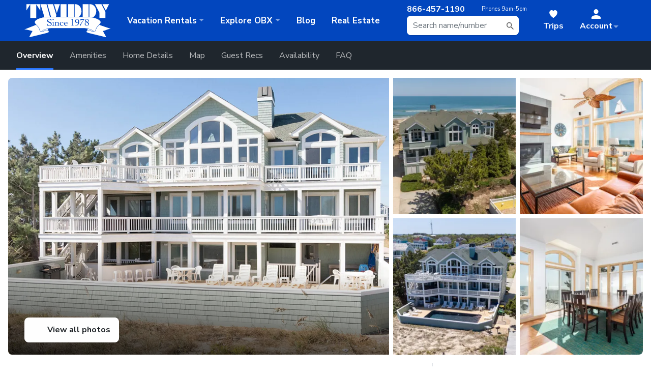

--- FILE ---
content_type: text/html; charset=utf-8
request_url: https://www.twiddy.com/outer-banks/corolla/buck-island/rentals/whitecaps-corolla/
body_size: 47351
content:
<!DOCTYPE html>
<html>
<head>
    <meta name="viewport" content="width=device-width"/>
    <title>Whitecaps Corolla Oceanfront Home in Buck Island  Corolla</title>
    
    <!-- begin Convert Experiences code-->
    <script type="text/javascript" async src="//cdn-4.convertexperiments.com/js/100411951-100412216.js"></script>
    <!-- end Convert Experiences code -->

        <meta content="Whitecaps Corolla - I081 is an Outer Banks Oceanfront vacation rental in Buck Island NC that features 8 bedrooms and 8 bathrooms" name="description"/>
        <meta content="Whitecaps Corolla, Oceanfront, Buck Island, Corolla, outer banks, vacation rental" name="keywords"/>
        <meta content="index, follow" name="robots"/>
<meta property="og:url" content="https://www.twiddy.com/outer-banks/corolla/buck-island/rentals/whitecaps-corolla/">
<meta property="og:title" content="Whitecaps Corolla">
<meta property="og:description" content="Whitecaps Corolla - I081 is an Outer Banks Oceanfront vacation rental in Buck Island NC that features 8 bedrooms and 8 bathrooms This rental has a private pool, an elevator, and a pool table among many other amenities. Click here for more.">
<meta property="og:image" content="https://www.twiddy.com/property-images/400693?v=faffd7320e583d9467f94a79a304d6bf3ae57ec23e43c8f902d4408b05872324">
<meta property="og:type" content="hotel">
<meta property="product:brand" content="Twiddy & Company">
<meta property="product:availability" content="In stock">
<meta property="product:condition" content="new">
<meta property="product:price:amount" content="22450.00">
<meta property="product:price:currency" content="USD">
<meta property="product:retailer_item_id" content="I081">
<meta property="product:custom_label_0" content="Corolla">
<meta property="product:custom_label_1" content="Oceanfront">
    
    



    <script src="/js/client/runtime~metrics.81aafe4f.js?1.20467.17.37"></script><script src="/js/client/web-vitals.eb22d830.js?1.20467.17.37"></script><script src="/js/client/metrics.6413d330.js?1.20467.17.37"></script>
    <script src="/vendor/polyfill/object-assign-auto.min.js"></script>
    <script src="/vendor/polyfill/es6-promise.auto.min.js"></script>
    <script async src="/vendor/polyfill/svgxuse.min.js"></script>
    <script>
        if (!Array.from) {
            var scriptElement = document.createElement('script');
            scriptElement.async = false;
            scriptElement.src = '/vendor/polyfill/from.js';
            document.head.appendChild(scriptElement);
        }
        var stylesLoaded = function () {
            if (typeof __fireCssScripts == 'function') {
                __fireCssScripts();
            }
        }
    </script>
<link href="/js/client/app.b1cb928d1d4d831d042f.css?1.20467.17.37" type="text/css" rel="stylesheet" onload="stylesLoaded()" >    <!-- gtag.js -->
    <script defer src="https://www.googletagmanager.com/gtag/js?id=AW-1071952495"></script>
    <script defer>
        window.dataLayer = window.dataLayer || [];
        dataLayer.push({
            'user_id': localStorage.getItem('id'),
            'sfid': localStorage.getItem('sfid'),
            'user_email_sha256': localStorage.getItem('email')
        });

        function gtag() {
            dataLayer.push(arguments);
        }

        gtag('js', new Date());
        gtag('config', 'AW-1071952495', {'allow_enhanced_conversions': true});
    </script>

    <link rel="preload" as="image" href="https://www.twiddy.com/images/twiddy-logo-white-ribbon.svg" fetchpriority="high" />
    <link rel="preload" as="image"
          href="https://www.twiddy.com/usercontent/photos/summer2.jpg?width=1200&height=900&mode=crop&quality=75&format=webp"
          imagesrcset="
    https://www.twiddy.com/usercontent/photos/summer2.jpg?width=400&height=600&mode=crop&quality=75&format=webp 400w,
    https://www.twiddy.com/usercontent/photos/summer2.jpg?width=800&height=600&mode=crop&quality=75&format=webp 800w,
    https://www.twiddy.com/usercontent/photos/summer2.jpg?width=1200&height=900&mode=crop&quality=75&format=webp 1200w"
          imagesizes="(max-width: 600px) 400px, (max-width: 1024px) 800px, 1200px"
          fetchpriority="high">

    <script>
        var __v;
        var authenticated = false;
        var useEnhancedPageView = false;
        var _gaq = _gaq || [];
        var segments = null;
        
        

        function getCookie(cookiename) {
            var name = cookiename += "=";
            var tokens = document.cookie.split(';');
            var token;
            for (var i = 0; i < tokens.length; i++) {
                token = tokens[i];
                while (token.charAt(0) == ' ')
                    token = token.substring(1);
                if (token.indexOf(cookiename) == 0) {
                    return token.substring(name.length, token.length);
                }
            }
            return null;
        }

        function setCookie(cookiename, value, expiration) {
            document.cookie = encodeURIComponent(cookiename) + '=' + encodeURI(value) + '; expires=' + expiration.toGMTString() + '; path=/';
        }

        function setStorage(key, value) {
            try {
                localStorage[key] = value;
            } catch (err) {
                console.warn('localstorage not present');
            }
        }
    </script>


    <!-- Google Tag Manager -->
    <script defer>(function(w,d,s,l,i){w[l]=w[l]||[];w[l].push({'gtm.start':
    new Date().getTime(),event:'gtm.js'});var f=d.getElementsByTagName(s)[0],
    j=d.createElement(s),dl=l!='dataLayer'?'&l='+l:'';j.async=true;j.src=
    'https://www.googletagmanager.com/gtm.js?id='+i+dl;f.parentNode.insertBefore(j,f);
    })(window,document,'script','dataLayer','GTM-NFDV3DJ');</script>
    <!-- End Google Tag Manager -->
        <link rel="preload" href="/property-images/400693?v=faffd7320e583d9467f94a79a304d6bf3ae57ec23e43c8f902d4408b05872324&amp;w=1200&amp;h=800&amp;mode=crop&amp;quality=78" as="image" fetchpriority="high" />

            <link rel="canonical" href="https://www.twiddy.com/outer-banks/corolla/buck-island/rentals/whitecaps-corolla/"/>
    
        <script type="application/ld+json">
            {"@context":"https://schema.org","@type":"VacationRental","name":"Whitecaps Corolla","identifier":"I081","description":"Whitecaps Corolla - I081 is an Outer Banks Oceanfront vacation rental in Buck Island NC that features 8 bedrooms and 8 bathrooms This rental has a private pool, an elevator, and a pool table among many other amenities. Click here for more.","url":"https://www.twiddy.com/outer-banks/corolla/buck-island/rentals/whitecaps-corolla/","image":["https://images.twiddy.com/property-images/400693?v=faffd7320e583d9467f94a79a304d6bf3ae57ec23e43c8f902d4408b05872324&w=1200&quality=80","https://images.twiddy.com/property-images/400687?v=75ac27fd70125b40b73b073d257ae41eb03a8f2dcb35cd8329be663e9ee95d66&w=1200&quality=80","https://images.twiddy.com/property-images/400701?v=8b1786f83ecaa716c32338ac917f0f6a6207c6862e84efe696eb4f5d40de546f&w=1200&quality=80","https://images.twiddy.com/property-images/400694?v=36db1c69650cfdf4eca1c796512078ccc67bda1ad76fcecb1c6db1652fecfdc0&w=1200&quality=80","https://images.twiddy.com/property-images/400699?v=382e46f98be0d70af0302b8f4e3a5c807671752f05adfc1dd39f9af9ea78bfe0&w=1200&quality=80","https://images.twiddy.com/property-images/680985?v=4c6449e87cc2b39f18c31772b99ddda4e9316e8456d3a859f8575177aaa95110&w=1200&quality=80","https://images.twiddy.com/property-images/680986?v=8447ab452926718872621e4650f7b699acf221aec0f04aab8ab24a5c270b0cd3&w=1200&quality=80","https://images.twiddy.com/property-images/680987?v=5fc2c58139a6802d88b5542a3cc5db3c43301c637ca9e00c082a3233c533eb47&w=1200&quality=80"],"containsPlace":{"@type":"Accommodation","numberOfBedrooms":8,"numberOfBathroomsTotal":8.0,"occupancy":{"@type":"QuantitativeValue","value":23},"amenityFeature":[{"@type":"LocationFeatureSpecification","name":"Bath Towels","value":"true"},{"@type":"LocationFeatureSpecification","name":"Bed Linens","value":"true"},{"@type":"LocationFeatureSpecification","name":"Iron & Ironing Board","value":"true"},{"@type":"LocationFeatureSpecification","name":"Pillows & Blankets","value":"true"},{"@type":"LocationFeatureSpecification","name":"Washer & Dryer","value":"true"},{"@type":"LocationFeatureSpecification","name":"Whirlpool Tub","value":"true"},{"@type":"LocationFeatureSpecification","name":"Pool Table","value":"true"},{"@type":"LocationFeatureSpecification","name":"Wifi","value":"true"},{"@type":"LocationFeatureSpecification","name":"Foosball","value":"true"},{"@type":"LocationFeatureSpecification","name":"TV","value":"true"},{"@type":"LocationFeatureSpecification","name":"Wet Bar","value":"true"},{"@type":"LocationFeatureSpecification","name":"Blender ","value":"true"},{"@type":"LocationFeatureSpecification","name":"Dishes, Utensils, & Cookware","value":"true"},{"@type":"LocationFeatureSpecification","name":"Dishwasher","value":"true"},{"@type":"LocationFeatureSpecification","name":"Drip Coffee Maker","value":"true"},{"@type":"LocationFeatureSpecification","name":"Microwave","value":"true"},{"@type":"LocationFeatureSpecification","name":"Pod Coffee Maker","value":"true"},{"@type":"LocationFeatureSpecification","name":"Toaster","value":"true"},{"@type":"LocationFeatureSpecification","name":"Charcoal Grill","value":"true"},{"@type":"LocationFeatureSpecification","name":"Gas Grill","value":"true"},{"@type":"LocationFeatureSpecification","name":"Hot Tub","value":"true"},{"@type":"LocationFeatureSpecification","name":"Poolside Cabana","value":"true"},{"@type":"LocationFeatureSpecification","name":"Outdoor Furniture","value":"true"},{"@type":"LocationFeatureSpecification","name":"Outdoor Shower","value":"true"},{"@type":"LocationFeatureSpecification","name":"Shared Beach Walkway","value":"true"},{"@type":"LocationFeatureSpecification","name":"Advance Property Hold Fee","value":"true"},{"@type":"LocationFeatureSpecification","name":"Beach Chairs","value":"true"},{"@type":"LocationFeatureSpecification","name":"Central Heat & Air Conditioning","value":"true"},{"@type":"LocationFeatureSpecification","name":"Military Discount","value":"true"},{"@type":"LocationFeatureSpecification","name":"Municipal Water","value":"true"},{"@type":"LocationFeatureSpecification","name":"No Smoking","value":"true"},{"@type":"LocationFeatureSpecification","name":"Telephone","value":"true"},{"@type":"LocationFeatureSpecification","name":"Welcome Bag","value":"true"}]},"address":{"@type":"PostalAddress","streetAddress":"781 Columbia Road","addressLocality":"Corolla","addressRegion":"NC","postalCode":"27927","addressCountry":"US"},"geo":{"@type":"GeoCoordinates","latitude":36.32678361632192,"longitude":-75.81046495726473},"checkinTime":"16:00:00","checkoutTime":"10:00:00","audience":{"@type":"Audience","audienceType":["Families","Groups","Corporate Retreats"]},"review":[{"@type":"Review","author":{"@type":"Person","name":"Scott Wilson"},"datePublished":"2025-11-23","reviewBody":"Location on beach.  Lots of decks  view from house. Ample beds and baths  elevator. Kitchen well stocked \nExtra fridge on lower level. Pool and foosball table \nSwimming pool. Hot tub  big dining table"},{"@type":"Review","author":{"@type":"Person","name":"Thomas Fitzpatrick"},"datePublished":"2025-09-28","reviewBody":"The view is amazing, the house is well maintained and elevator is very, very helpful."},{"@type":"Review","author":{"@type":"Person","name":"Jim Scott"},"datePublished":"2025-09-21","reviewBody":"Big house in a great location!"},{"@type":"Review","author":{"@type":"Person","name":"Stacey Lopez"},"datePublished":"2025-09-07","reviewBody":"This was the best home I have stayed in and I have been coming here for 17 years , this was my first time renting from Twiddy and I will Definitely continue.Everything about the house was perfect and an amazing kitchen with lots of\nExtras !!! Only down fall is the owners have the house next year so our hunt for another house continues BUT INWILL\nDEFINITELY COME BACK TO THAT HOUSE !!!"},{"@type":"Review","author":{"@type":"Person","name":"Kathleen Perrelle"},"datePublished":"2025-08-10","reviewBody":"The proximity to the beach, the pool and the renovated bathrooms."},{"@type":"Review","author":{"@type":"Person","name":"Cara Thomas"},"datePublished":"2025-07-20","reviewBody":"Whitecaps Corolla is a beautiful house. Big enough for our huge family. The oceanfront view from the 3rd floor was amazing. So gorgeous!!"},{"@type":"Review","author":{"@type":"Person","name":"Eric Schoener"},"datePublished":"2025-07-06","reviewBody":"We have 5 families and the home setup is very good.  Love the location and that Buck Island has a chair/umbrella set up and take down service available.  You can also save money and handle your own beach set up, but we prefer to let them do it.  It makes for a great overall beach experience.  This is our 2nd year staying and it seems like the owners pick things to upgrade each year.  It looks like all indoor spaces have been recently upgraded.  This year the master bedroom on top floor was renovated and elevator installed.  Elevator was a big positive for our 75+ year old guests.  Our group keeps growing and the only reason we would change is if we require something bigger.  We plan to return to this house same time next year.  Our group has been using Twiddy for 20+ years and they have always provided great service."},{"@type":"Review","author":{"@type":"Person","name":"Sam Pfabe"},"datePublished":"2025-06-22","reviewBody":"The house accommodated our entire extended family.  Amenities were great."}],"aggregateRating":{"@type":"AggregateRating","ratingValue":0.8,"reviewCount":43,"bestRating":5},"additionalType":"HolidayVillageRental"}
        </script>

    

        <!-- <link rel="preload" as="style" onload="this.onload=null;this.rel='stylesheet'"
            href="https://kit.fontawesome.com/0d64a0aeb6.css" crossorigin="anonymous"/> -->
        <!-- Using Pro kit for duotone icons -->
        <link rel="preload" as="style" onload="this.onload=null;this.rel='stylesheet'"
            href="https://kit.fontawesome.com/fb8bab3f09.css" crossorigin="anonymous"/>

    <!-- Apple favicon -->
    <link rel="apple-touch-icon" sizes="180x180" href="https://www.twiddy.com/usercontent/favicon/apple-touch-icon.png">

    <!-- IE11+ favicon -->
    <meta name="msapplication-config" content="https://www.twiddy.com/usercontent/favicon/browserconfig.xml"/>

    <!-- Windows 8 favicon -->
    <meta name="msapplication-TileColor" content="#ffffff">
    <meta name="msapplication-TileImage" content="https://www.twiddy.com/usercontent/favicon/ms-icon-144x144.png">

    <!-- Favicon -->
    <link rel="icon" type="image/png" sizes="16x16" href="https://www.twiddy.com/usercontent/favicon/favicon-16x16.png">
    <link rel="icon" type="image/png" sizes="32x32" href="https://www.twiddy.com/usercontent/favicon/favicon-32x32.png">

    <!-- Google Fonts -->
    <link rel="preconnect" href="https://fonts.googleapis.com">
    <link rel="preconnect" href="https://fonts.gstatic.com" crossorigin>
    <link rel="preload" as="style" onload="this.onload=null;this.rel='stylesheet'"
          href="https://fonts.googleapis.com/css2?family=DM+Serif+Display:ital@0;1&family=Nunito+Sans:wght@200;300;400;600;700;800&display=swap">

    <!-- Vendor CSS -->
    <link rel="stylesheet" type="text/css" href="//cdn.jsdelivr.net/npm/slick-carousel@1.8.1/slick/slick.css"/>
    <link rel="stylesheet" href="https://cdn.jsdelivr.net/npm/@fancyapps/ui/dist/fancybox.css">
    <link rel="preload" as="style" onload="this.onload=null;this.rel='stylesheet'"
          href="https://cdnjs.cloudflare.com/ajax/libs/lity/2.4.1/lity.min.css"
          integrity="sha512-UiVP2uTd2EwFRqPM4IzVXuSFAzw+Vo84jxICHVbOA1VZFUyr4a6giD9O3uvGPFIuB2p3iTnfDVLnkdY7D/SJJQ=="
          crossorigin="anonymous" referrerpolicy="no-referrer"/>
    <link rel="preload" as="style" onload="this.onload=null;this.rel='stylesheet'"
          href="https://cdnjs.cloudflare.com/ajax/libs/photoswipe/5.4.2/photoswipe.min.css"
          integrity="sha512-LFWtdAXHQuwUGH9cImO9blA3a3GfQNkpF2uRlhaOpSbDevNyK1rmAjs13mtpjvWyi+flP7zYWboqY+8Mkd42xA=="
          crossorigin="anonymous" referrerpolicy="no-referrer"/>
    <noscript>
        <link rel="stylesheet"
              href="https://fonts.googleapis.com/css2?family=DM+Serif+Display:ital@0;1&family=Nunito+Sans:wght@200;300;400;600;700;800&display=swap">
        <link rel="stylesheet" type="text/css" href="//cdn.jsdelivr.net/npm/slick-carousel@1.8.1/slick/slick.css"/>
        <link rel="stylesheet" href="https://cdnjs.cloudflare.com/ajax/libs/lity/2.4.1/lity.min.css">
        <link rel="stylesheet" href="https://cdnjs.cloudflare.com/ajax/libs/photoswipe/5.4.2/photoswipe.min.css">
    </noscript>

    <script>
        initScripts = []; //
        cssScripts = [];  //
    </script>
        <script>             
            let isAccountOrCheckoutPage = function () {

                const currentPath = window.location.pathname;

                if (currentPath.startsWith('/book/')) {
                    return true;
                } else if (currentPath === '/outer-banks/guests/vacation-payment/') {
                    return true;
                } else if (currentPath.startsWith('/booking-confirmation/')) {
                    return true;
                } else if (currentPath.startsWith('/secure/')) { // A broad check first can simplify it
                    return (
                        currentPath === '/secure/dashboard/' ||
                        currentPath === '/secure/myrentals/' ||
                        currentPath.startsWith('/secure/myrentals/details/') ||
                        currentPath === '/secure/waitlists/' ||
                        currentPath === '/secure/myinformation/'
                    );
                } else {
                    return false;
                }
            };
          (function(h,o,u,n,d) {
            h=h[d]=h[d]||{q:[],onReady:function(c){h.q.push(c)}}
            d=o.createElement(u);d.async=1;d.src=n
            n=o.getElementsByTagName(u)[0];n.parentNode.insertBefore(d,n)
          })(window,document,'script','https://www.datadoghq-browser-agent.com/us1/v5/datadog-rum.js','DD_RUM')
          window.DD_RUM.onReady(function() {            
            window.DD_RUM.init({
              clientToken: 'pub0c0f3f9d4006f727489d62c263129071',
              applicationId: 'a3d91c95-8c80-4a27-bffc-e4afe8359d9d',
              // `site` refers to the Datadog site parameter of your organization
              // see https://docs.datadoghq.com/getting_started/site/
              site: 'datadoghq.com',
              service: 'TwiddyWeb',
              env: 'Production',
              // Specify a version number to identify the deployed version of your application in Datadog
              // version: '1.0.0',
              sessionSampleRate: isAccountOrCheckoutPage() ? 100 : 30,
              sessionReplaySampleRate: isAccountOrCheckoutPage() ? 100 : 0,
              trackUserInteractions: true,
              trackResources: true,
              trackLongTasks: true,
              defaultPrivacyLevel: 'allow',
            });
            window.DD_RUM.setUser({
                id: '0',
                name: ' ',
                email: '',
                salesforceId: '',
             })
          })
        </script>
    
</head>

<body
       data-spy="scroll" data-target="#propDetailsNav" data-offset="100">
<!-- Google Tag Manager (noscript) -->
<noscript>
    <iframe src="https://www.googletagmanager.com/ns.html?id=GTM-NFDV3DJ"
            height="0" width="0" style="display:none;visibility:hidden"></iframe>
</noscript>
<!-- End Google Tag Manager (noscript) -->
<script>
    window.fbAsyncInit = function () {
        FB.init({
            appId: '104480042928962',
            autoLogAppEvents: true,
            xfbml: true,
            version: 'v5.0'
        });
    };
</script>
<script async defer src="https://connect.facebook.net/en_US/sdk.js"></script>

<div id="tripModalContainer"></div>

        <div id="googleSiteSearchContainer" data-featureGoogleSiteSearch="true"></div>
<style>
.prop-wrap #videos .slick-track { 
    margin: 0;
}
.prop-wrap #videos .slick-slide {
    max-width: 100% !important;
}
/* bunny icon */
.bunny-icon {
  position: relative;
  display: inline-block;
}
.bunny-icon i {
    position: relative;
    z-index: 2;
}
 
.bunny-icon::before,
.bunny-icon::after {
content: "";
    position: absolute;
    top: -12px;
    width: 4px;
    height: 11px;
    background: #ff99aa;
    border: 1px solid #ffffff;
    border-radius: 50% 50% 0 0;
} 
 
.bunny-icon::before {
  left: 2px;
  transform: rotate(-20deg);
}
 
 
.bunny-icon::after {
  right: 2px;
  transform: rotate(20deg);
}


/* bold text on discounts in prop details */
#bookingCalendar .text-orange {
    font-weight: bold !important;
}
/* temp fix for photo coming soon pics not respecting cropping tool on dashboard */
.list-group-item img.rounded {
    max-width: 130px;
}
#makePayment input#useBillingAddress:disabled + label {
    display:none;
}
#makePayment input#useBillingAddress:disabled + label + .radio-collapse {
    margin-right: -25px;
    margin-left: -25px;
}
#makePayment input#useBillingAddress:disabled + label + .radio-collapse:before {
    content: 'Billing Address';
    font-size: 1.25rem;
    font-weight: bold;
    padding-bottom: 1rem;
    display: block;
} 
/* this is to make room for that jankyass Avochato widget */
#checkoutContainer {
    padding-bottom: 100px;
}

 
</style>
 
<!--<div id="site-alert" class="alert alert-warning text-center border-0 mb-0" role="alert">-->
<!-- Our phones are currently down. Please text message 252-888-2598 or email rent@twiddy.com for assistance.-->
<!--</div>-->
<div class="site-wrap position-relative"><!-- this is an opening tag that gets closed in the footer -->
    <header class="site-header event-category" data-event-category="Site Header">
        <nav class="navbar navbar-expand-sm navbar-dark bg-primary">
            <div id="header-contents" class="container-fluid" style="max-width:1600px !important;">

                <button id="navbar-toggle" class="btn btn-link btn-sm d-inline-flex d-sm-none collapsed hide-on-app" type="button" data-toggle="collapse" data-target="#navbarSupportedContent" aria-controls="navbarSupportedContent" aria-expanded="false" aria-label="Toggle navigation">
                    <svg  class="tw-icon icon-white"><use xlink:href="/usercontent/icons/tw-icons.svg#shape-menu"></use></svg>
                </button>

                <div class="dropdown dropdown-static d-block d-sm-none">
                    <button class="btn btn-link btn-sm" href="#" id="callDropdown" role="button" data-toggle="dropdown" aria-haspopup="true" aria-expanded="false"><svg class="tw-icon icon-white"><use xlink:href="/usercontent/icons/tw-icons.svg#shape-phone-fill"></use></svg></button>
                    <div class="dropdown-menu" aria-labelledby="callDropdown">
                        <a id="contact-call-us" href="tel:8664571190" class="btn btn-secondary btn-lg btn-block track-event" title="Call Us" data-event-label="Call Us">Call Us</a>
                        <a id="contact-text-us" href="sms:+12528882598" class="btn btn-secondary btn-lg btn-block track-event" title="Text Us" data-event-label="Text Us">Text Us</a>
                    </div>
                </div>

                <a id="twiddy-logo" data-event-label="Twiddy Logo" class="navbar-brand mr-0 ml-0 ml-sm-0 mr-sm-4" href='/'><img src="https://www.twiddy.com/images/twiddy-logo-white-ribbon.svg" width="170" alt="Twiddy Outer Banks Rentals"></a>
                <!--<a id="twiddy-logo" data-event-label="Twiddy Logo" class="navbar-brand mr-0 ml-0 ml-sm-0 mr-sm-4" href='/'><img src="https://www.twiddy.com/usercontent/logos/celebrating45-white2.svg" width="170"></a>-->

                <ul class="nav-search navbar-nav align-items-sm-center flex-row mr-lg-3 mr-xl-4">
                    <li class="nav-phone nav-item text-white lead hide-on-app text-nowrap">
                        <b>866-457-1190</b><div class="small"><span class="d-none d-xl-inline">Phones </span>9am-5pm</div>
                    </li>
                    <li class="nav-item dropdown mr-xl-4">
                        <a id="searchLink" class="nav-link tw-icon-inline d-block d-md-inline-flex d-lg-none track-event" data-event-label="Mobile Search Icon" href="#" data-toggle="dropdown" aria-haspopup="true" aria-expanded="false"><svg class="tw-icon icon-white tw-icon-sm mr-0"><use xlink:href="/usercontent/icons/tw-icons.svg#shape-search-fill"></use></svg><span class="d-none d-md-inline-flex">Search</span></a>
                        <div id="searchDropdown" class="dropdown-menu dropdown-menu-right bg-white event-category" aria-labelledby="accountDropdown" data-event-category="Header Search">
                            <form class="form-inline mb-0">
                                <input id="query" class="form-control" type="search" placeholder="Search for a home" aria-label="Search">
                            </form>
                        </div>
                        <svg class="tw-icon icon-muted d-none d-lg-block" style="position:absolute; top: 50%;margin-top: -9px;right: 9px;width: 1em;height: 1.2em;flex: 0 0 1.2em;"><use xlink:href="/usercontent/icons/tw-icons.svg#shape-search-fill"></use></svg>
                    </li> 
                </ul> 
                <ul class="nav-search navbar-nav align-items-sm-center flex-row"> 
                    <li class="nav-item d-none d-sm-inline-flex">
                        <a id="savedLink" class="nav-link tw-icon-inline track-event" data-event-label="Trips" href='/trip/'><svg class="tw-icon icon-white tw-icon-sm"><use xlink:href="/usercontent/icons/tw-icons.svg#shape-heart-fill"></use></svg><span class="d-sm-none d-md-inline-flex">Trips<!--<span style="display:none;background:yellow;color: #000;font-size: 10px;align-items: center;line-height: 1;font-weight: bold;padding: 2px 4px;border-radius: 2px;position: absolute;top: 100%;left: 50%;transform: translateX(-50%);">NEW</span>--></span></a>
                    </li>
                    <!-- Logged Out -->
                    <li class="nav-item dropdown">
                        <a class="nav-link dropdown-toggle tw-icon-inline d-flex d-md-inline-flex pr-sm-4" data-event-label="Account - Logged out" href="#" id="accountDropdown" role="button" data-toggle="dropdown" aria-haspopup="true" aria-expanded="false">
                            <svg class="tw-icon icon-white tw-icon-sm mr-0 mr-sm-3"><use xlink:href="/usercontent/icons/tw-icons.svg#shape-person-fill"></use></svg><span class="account-name d-none d-md-block mr-md-3">Account</span>
                        </a>
                        <div id="account-loggedOut" class="dropdown-menu dropdown-menu-right" aria-labelledby="accountDropdown">
                            
                              <a class="logged-in-hide dropdown-item tw-icon-inline track-event" data-event-label="Account - Login" href='/login/'><svg class="tw-icon"><use xlink:href="/usercontent/icons/tw-icons-header.svg#shape-logout"></use></svg>Login</a>

                            <div class="fake-logged-in-menu" style="display:none;">
                              <a class="dropdown-item tw-icon-inline track-event" data-event-label="Account - Dashboard" href='/secure/dashboard/'><svg class="tw-icon"><use xlink:href="/usercontent/icons/tw-icons-header.svg#shape-t"></use></svg>Dashboard</a>
                              <a class="dropdown-item tw-icon-inline track-event" data-event-label="Account - Reservations" href='/secure/myrentals/'><svg class="tw-icon"><use xlink:href="/usercontent/icons/tw-icons-header.svg#shape-house"></use></svg>Reservations</a>
                              <a class="dropdown-item tw-icon-inline track-event d-flex d-md-none" href='/trip/' data-event-label="Account - Trips (mobile)"><svg class="tw-icon" style="fill:#f1f3f8; stroke:#203250;"><use xlink:href="/usercontent/icons/tw-icons.svg#shape-heart-fill"></use></svg>Trips</a>
                              <a class="dropdown-item tw-icon-inline track-event" data-event-label="Account - Waitlists" href='/secure/waitlists/'><svg class="tw-icon"><use xlink:href="/usercontent/icons/tw-icons-header.svg#shape-house-check"></use></svg>Waitlists</a>
                              <a class="dropdown-item tw-icon-inline track-event" data-event-label="Account - Saved Searches" href='/secure/saved-searches/'><svg class="tw-icon"><use xlink:href="/usercontent/icons/tw-icons.svg#shape-search-alert-2"></use></svg>Saved Searches</a>
                              <a class="dropdown-item tw-icon-inline track-event" data-event-label="Account - Settings" href='/secure/myinformation/'><svg class="tw-icon"><use xlink:href="/usercontent/icons/tw-icons-header.svg#shape-info"></use></svg>Settings</a>
                              <a class="dropdown-item tw-icon-inline track-event" data-event-label="Account - Change Password" href='/secure/changepassword/'><svg class="tw-icon"><use xlink:href="/usercontent/icons/tw-icons-header.svg#shape-password"></use></svg>Change Password</a>
                            </div>
                            <a class="dropdown-item tw-icon-inline track-event" data-event-label="Account - Sign My Lease" href='/login/'><svg class="tw-icon"><use xlink:href="/usercontent/icons/tw-icons-header.svg#shape-paper-pencil"></use></svg>Sign My Lease</a>
                            <div class="dropdown-divider"></div>
                            <a class="dropdown-item tw-icon-inline track-event" data-event-label="Account - Make a Payment" href='/outer-banks/guests/vacation-payment/'><svg class="tw-icon"><use xlink:href="/usercontent/icons/tw-icons-header.svg#shape-credit-card"></use></svg>Make a Payment</a>
                            <div class="logged-in-hide dropdown-divider d-md-none"></div>
                            <a class="logged-in-hide dropdown-item tw-icon-inline track-event d-flex d-md-none" href='/trip/' data-event-label="Account - Trips (mobile)"><svg class="tw-icon" style="fill:#f1f3f8; stroke:#203250;"><use xlink:href="/usercontent/icons/tw-icons.svg#shape-heart-fill"></use></svg>Trips</a>
                            <div class="dropdown-divider"></div>
                            <a class="dropdown-item tw-icon-inline track-event position-relative" data-event-label="Account - Owner Login" href='https://owner.twiddy.com/'><svg class="tw-icon"><use xlink:href="/usercontent/icons/tw-icons-header.svg#shape-logout"></use></svg>Owner Login</a>
                            <a class="dropdown-item tw-icon-inline track-event" data-event-label="Account - Sign/View RMA" href='https://owner.twiddy.com/owner-portal/rma/overview'><svg class="tw-icon"><use xlink:href="/usercontent/icons/tw-icons-header.svg#shape-paper-pencil"></use></svg>Sign/View RMA</a>

                        </div>
                    </li>
                </ul>
                <div class="collapse navbar-collapse" id="navbarSupportedContent">
                    <ul class="navbar-nav mr-auto">

                        <li class="nav-item dropdown">
                            <a class="nav-link dropdown-toggle text-nowrap" data-event-label="Vacation Rentals" href="#" id="" role="button" data-toggle="dropdown" aria-haspopup="true" aria-expanded="false"><span class="d-sm-none d-lg-inline">Vacation </span>Rentals</a>

                            <ul id="vacationRentals-dropdown" class="dropdown-menu">
                                <!-- <li>
                                    <a href="https://www.twiddy.com/search/results/#{%22amenityCriteria%22:[{%22criteriaName%22:%22Now%20Available%22,%22toolTipText%22:%22Use%20this%20filter%20to%20find%20homes%20that%20have%20recently%20become%20available%22}]}" class="dropdown-item dropdown-item-expanded d-flex align-items-center py-3 track-event" data-event-label="Browse - Last Minute Rentals" style="text-decoration:none!important;">
                                        <img src="https://www.twiddy.com/usercontent/icons/hot-noborder.svg" class="mr-3 bg-light" width="40" style="margin-left:-5px; padding: 4px; border-radius: 10px;" />
                                        <div class="text-primary"><u>Get ‘Em While They’re Hot!</u><div class="small" style="font-weight:normal;color: #203250;opacity: 0.7;text-decoration: none !important;">These weeks are now available. Hurry! </div></div>
                                    </a>
                                </li> -->
                                <li>
                                    <a href="https://blog.twiddy.com/deals/" class="dropdown-item dropdown-item-expanded d-flex align-items-center py-3 track-event arrow-right pr-7 pl-4" data-event-label="Browse - Last Minute Rentals" style="text-decoration:none!important;">
                                        <i class="fa-duotone fa-light fa-fw fa-2x mb-0 fa-tag text-orange mr-2"></i>
                                        <div class="text-dark">
                                            <div class="serif lead">Daily<span class="text-orange">Deal</span></div>
                                            <div class="small" style="max-width: font-weight:normal;color: #203250;opacity: 0.7;text-decoration: none !important;">Dive into our daily deals for next-level savings!</div></div>
                                    </a>
                                </li>
                                <div class="dropdown-divider"></div>
                                <li class="dropdown-submenu">
                                    <a href='/search/results/' role="button" data-toggle="dropdown" aria-haspopup="true" aria-expanded="false" class="dropdown-item dropdown-toggle tw-icon-inline track-event" data-event-label="Browse - All Rentals"><svg class="tw-icon icon-muted"><use xlink:href="/usercontent/icons/tw-icons-header.svg#shape-house"></use></svg>All Vacation Rentals</a>
                                    <ul aria-labelledby="allVacationRentalsDropdown" class="dropdown-menu event-category" data-event-category="Browse - All Rentals Tertiary">
                                        <li><h6 class="dropdown-header">Top Selections</h6></li>
                                        <li><a tabindex="-1" data-event-label="All Rentals" href='/search/results/' class="dropdown-item track-event"><svg class="tw-icon"><use xlink:href="/usercontent/icons/tw-icons-header.svg#shape-house"></use></svg>All Rentals</a></li>
                                        <li><a tabindex="-1" data-event-label="Corolla" href='/outer-banks/corolla/#rentals' class="dropdown-item track-event"><svg class="tw-icon"><use xlink:href="/usercontent/icons/tw-icons-header.svg#shape-lighthouse"></use></svg>Corolla Rentals</a></li>
                                        <li><a tabindex="-1" data-event-label="Duck" href='/outer-banks/duck/#rentals' class="dropdown-item track-event"><svg class="tw-icon"><use xlink:href="/usercontent/icons/tw-icons-header.svg#shape-duck"></use></svg>Duck Rentals</a></li>
                                        <li><a tabindex="-1" data-event-label="Sothern Shores" href='/outer-banks/southern-shores/#rentals' class="dropdown-item track-event"><svg class="tw-icon"><use xlink:href="/usercontent/icons/tw-icons-header.svg#shape-sun"></use></svg>Southern Shores Rentals</a></li>
                                        <li><a tabindex="-1" data-event-label="Kill Devil Hills" href='/outer-banks/kill-devil-hills/#rentals' class="dropdown-item track-event"><svg class="tw-icon"><use xlink:href="/usercontent/icons/tw-icons-header.svg#shape-airplane"></use></svg>Kill Devil Hills Rentals</a></li>
                                        <li><a tabindex="-1" data-event-label="Nags Head" href='/outer-banks/nags-head/#rentals' class="dropdown-item track-event"><svg class="tw-icon"><use xlink:href="/usercontent/icons/tw-icons-header.svg#shape-anchor"></use></svg>Nags Head Rentals</a></li>
                                        <li><a tabindex="-1"data-event-label="Pet Friendly Oceanfront" href='/search/pet-friendly/oceanfront/' class="dropdown-item track-event"><svg class="tw-icon"><use xlink:href="/usercontent/icons/tw-icons-header.svg#shape-dog"></use></svg>Pet-Friendly Oceanfront Rentals</a></li>
                                        <li><a tabindex="-1" data-event-label="Oceanfront" href='/search/pool/oceanfront/' class="dropdown-item track-event"><svg class="tw-icon"><use xlink:href="/usercontent/icons/tw-icons-header.svg#shape-oceanfront"></use></svg>Oceanfront Rentals with Pools</a></li>
                                        <li><a tabindex="-1" data-event-label="Weddings" href='/outer-banks/weddings/' class="dropdown-item track-event"><svg class="tw-icon"><use xlink:href="/usercontent/icons/tw-icons-header.svg#shape-wedding"></use></svg>Weddings</a></li>
                                    </ul>
                                </li>

                                <li class="dropdown-submenu">
                                    <a href='/search/oceanfront/' role="button" data-toggle="dropdown" aria-haspopup="true" aria-expanded="false" class="dropdown-item dropdown-toggle tw-icon-inline track-event"><svg class="tw-icon"><use xlink:href="/usercontent/icons/tw-icons-header.svg#shape-oceanfront"></use></svg>Oceanfront</a>
                                    <ul aria-labelledby="oceanfrontDropdown" class="dropdown-menu event-category" data-event-category="Browse - Oceanfront Tertiary">
                                        <li><h6 class="dropdown-header">Oceanfront Rentals</h6></li>
                                        <li><a tabindex="-1" data-event-label="All Oceanfront" href='/search/oceanfront/' class="dropdown-item track-event"><svg class="tw-icon"><use xlink:href="/usercontent/icons/tw-icons-header.svg#shape-house"></use></svg>All Oceanfront Rentals</a></li>
                                        <li><a tabindex="-1" data-event-label="Corolla Oceanfront" href='/search/oceanfront/corolla/' class="dropdown-item track-event"><svg class="tw-icon"><use xlink:href="/usercontent/icons/tw-icons-header.svg#shape-lighthouse"></use></svg>Corolla Oceanfront Rentals</a></li>
                                        <li><a tabindex="-1" data-event-label="Duck Oceanfront" href='/search/oceanfront/duck/' class="dropdown-item track-event"><svg class="tw-icon"><use xlink:href="/usercontent/icons/tw-icons-header.svg#shape-duck"></use></svg>Duck Oceanfront Rentals</a></li>
                                    </ul>
                                </li>

                                <li class="dropdown-submenu">
                                    <a href='/outer-banks/pet-friendly/rentals/' role="button" data-toggle="dropdown" aria-haspopup="true" aria-expanded="false" class="dropdown-item dropdown-toggle tw-icon-inline track-event" data-event-label="Browse - Pet-Friendly"><svg class="tw-icon"><use xlink:href="/usercontent/icons/tw-icons-header.svg#shape-dog"></use></svg>Pet-Friendly</a>
                                    <ul aria-labelledby="petFriendlyDropdown" class="dropdown-menu event-category" data-event-category="Browse - Pet-Friendly Tertiary">
                                        <li><h6 class="dropdown-header">Pet-Friendly Rentals</h6></li>
                                        <li><a tabindex="-1" data-event-label="All Pet Friendly" href='/outer-banks/pet-friendly/rentals/' class="dropdown-item track-event"><svg class="tw-icon"><use xlink:href="/usercontent/icons/tw-icons-header.svg#shape-dog"></use></svg>All Pet-Friendly Rentals</a></li>
                                        <li><a tabindex="-1" data-event-label="Corolla Pet Friendly" href='/outer-banks/pet-friendly/corolla-rentals/' class="dropdown-item track-event"><svg class="tw-icon"><use xlink:href="/usercontent/icons/tw-icons-header.svg#shape-lighthouse"></use></svg>Corolla Pet-Friendly Rentals</a></li>
                                        <li><a tabindex="-1" data-event-label="Duck Pet Friendly" href='/outer-banks/pet-friendly/duck-rentals/' class="dropdown-item track-event"><svg class="tw-icon"><use xlink:href="/usercontent/icons/tw-icons-header.svg#shape-duck"></use></svg>Duck Pet-Friendly Rentals</a></li>
                                    </ul>
                                </li>

                                <li class="">
                                    <a href='/search/pool/' class="dropdown-item tw-icon-inline track-event" data-event-label="Browse - Private Pool"><svg class="tw-icon"><use xlink:href="/usercontent/icons/tw-icons-header.svg#shape-pool"></use></svg>Private Pool</a>
                                </li>

                                <li class="">
                                    <a href='/search/elevator/' class="dropdown-item tw-icon-inline track-event" data-event-label="Browse - Elevator"><svg class="tw-icon"><use xlink:href="/usercontent/icons/tw-icons-header.svg#shape-elevator"></use></svg>Elevator</a>
                                </li>

                                <li class="">
                                    <a href='/search/traditional/' class="dropdown-item tw-icon-inline track-event" data-event-label="Browse - Traditional"><svg class="tw-icon"><use xlink:href="/usercontent/icons/tw-icons-header.svg#shape-t"></use></svg>Twiddy Traditional</a>
                                </li>

                                <li class="">
                                    <a href='/search/7-or-more-bedrooms/' class="dropdown-item tw-icon-inline track-event" data-event-label="Browse - 7+ Bedrooms"><svg class="tw-icon"><use xlink:href="/usercontent/icons/tw-icons-header.svg#shape-house-large"></use></svg>7+ Bedrooms</a>
                                </li>

                                <li class="">
                                    <a href='/outer-banks/hot-tubs/' class="dropdown-item tw-icon-inline track-event" data-event-label="Browse - Hot Tubs"><svg class="tw-icon"><use xlink:href="/usercontent/icons/tw-icons-header.svg#shape-hot-tub"></use></svg>Hot Tubs</a>
                                </li>

                                <li class="">
                                    <a href='/outer-banks/soundfront/' class="dropdown-item tw-icon-inline track-event" data-event-label="Browse - Soundfront"><svg class="tw-icon"><use xlink:href="/usercontent/icons/tw-icons-header.svg#shape-soundside"></use></svg>Soundfront</a>
                                </li>

                                <li class="dropdown-submenu">
                                    <a href='/search/beach-houses/' role="button" data-toggle="dropdown" aria-haspopup="true" aria-expanded="false" class="dropdown-item dropdown-toggle tw-icon-inline track-event" data-event-label="Browse - Beach Houses"><svg class="tw-icon"><use xlink:href="/usercontent/icons/tw-icons-header.svg#shape-beach"></use></svg>Beach Houses</a>
                                    <ul aria-labelledby="beachHousesDropdown" class="dropdown-menu event-category" data-event-category="Browse - Beach Houses Tertiary">
                                        <li><h6 class="dropdown-header">Beach Houses</h6></li>
                                        <li><a tabindex="-1" href='/search/beach-houses/' class="dropdown-item track-event"><svg class="tw-icon"><use xlink:href="/usercontent/icons/tw-icons-header.svg#shape-beach"></use></svg>All Beach Houses</a></li>
                                        <li><a tabindex="-1" href='/search/beach-houses/corolla/' class="dropdown-item track-event"><svg class="tw-icon"><use xlink:href="/usercontent/icons/tw-icons-header.svg#shape-lighthouse"></use></svg>Corolla Beach Houses</a></li>
                                        <li><a tabindex="-1" href='/search/beach-houses/duck/' class="dropdown-item track-event"><svg class="tw-icon"><use xlink:href="/usercontent/icons/tw-icons-header.svg#shape-duck"></use></svg>Duck Beach Houses</a></li>
                                        <li><a tabindex="-1" href='/search/beach-houses/4x4/' class="dropdown-item track-event"><svg class="tw-icon"><use xlink:href="/usercontent/icons/tw-icons-header.svg#shape-jeep"></use></svg>4x4 Beach Houses</a></li>
                                        <li><a tabindex="-1" href='/search/beach-houses/southern-shores/' class="dropdown-item track-event"><svg class="tw-icon"><use xlink:href="/usercontent/icons/tw-icons-header.svg#shape-sun"></use></svg>Southern Shores Beach Houses</a></li>
                                        <li><a tabindex="-1" href='/search/beach-houses/kill-devil-hills/' class="dropdown-item track-event"><svg class="tw-icon"><use xlink:href="/usercontent/icons/tw-icons-header.svg#shape-airplane"></use></svg>Kill Devil Hills Beach Houses</a></li>
                                        <li><a tabindex="-1" href='/search/beach-houses/nags-head/' class="dropdown-item track-event"><svg class="tw-icon"><use xlink:href="/usercontent/icons/tw-icons-header.svg#shape-anchor"></use></svg>Nags Head Beach Houses</a></li>
                                    </ul>
                                </li>

                                <li class="">
                                    <a href='/outer-banks/new-additions/' class="dropdown-item tw-icon-inline track-event" data-event-label="Browse - New-Additions"><svg class="tw-icon"><use xlink:href="/usercontent/icons/tw-icons-header.svg#shape-house-beach"></use></svg>New Homes to Twiddy</a>
                                </li>

                                <li class="">
                                    <a href='/book-ahead/' class="dropdown-item tw-icon-inline track-event" data-event-label="Browse - 2025 Available Rentals"><svg class="tw-icon"><use xlink:href="/usercontent/icons/tw-icons-header.svg#shape-house"></use></svg>Available 2025 Rentals</a>
                                </li>

                                <li class="">
                                    <a href='/book-ahead/2026/' class="dropdown-item tw-icon-inline track-event" data-event-label="Browse - Book Ahead for 2026"><svg class="tw-icon"><use xlink:href="/usercontent/icons/tw-icons-header.svg#shape-logout"></use></svg>Book Ahead for 2026</a>
                                </li>

                                

                                <div class="dropdown-divider"></div>
                                <li class="">
                                    <a href='/outer-banks/specials/' style="color:#ff7600 !important;" class="dropdown-item tw-icon-inline text-orange track-event" data-event-label="Browse - Specials"><svg class="tw-icon icon-orange" style="fill:#ff7600;background: #fff;box-shadow: 0 0 0 6px #fff;"><use xlink:href="/usercontent/icons/tw-icons-header.svg#shape-special"></use></svg>Specials</a>
                                </li>
                                <li class="">
                                    <a href='/outer-banks/re-rentals/' style="color:#B22ABC !important;" class="dropdown-item tw-icon-inline text-purple track-event" data-event-label="Browse - Guest Re-Rents"><svg class="tw-icon icon-purple" style="fill:#B22ABC !important;background: #fff;box-shadow: 0 0 0 6px #fff;"><use xlink:href="/usercontent/icons/tw-icons-fill.svg#shape-rerent"></use></svg>Guest Re-Rents</a>
                                </li>
                                <li class="">
                                    <a href="https://www.twiddy.com/search/results/#{%22amenityCriteria%22:[{%22criteriaName%22:%22Now%20Available%22,%22toolTipText%22:%22Use%20this%20filter%20to%20find%20homes%20that%20have%20recently%20become%20available%22}]}" class="text-danger dropdown-item tw-icon-inline">
                                        <i class="fa-regular fa-fire-flame-curved text-danger h4 fa-fw mr-1 ml-n1 mb-0"></i>Last-Minute Rentals
                                    </a>
                                </li>

                            </ul>
                        </li>
                        <li class="nav-item dropdown mega-menu">
                            <a class="nav-link dropdown-toggle text-nowrap" href="#" data-event-label="Explore" id="exploreDropdown" role="button" data-toggle="dropdown" aria-haspopup="true" aria-expanded="false">Explore<span class="d-sm-none d-xl-inline"> OBX</span></a>
                            <div class="dropdown-menu" aria-labelledby="exploreDropdown">
                                <div id="explore-dropdown" class="d-block d-sm-flex">
                                    <div class="col-sm-4 p-0 mb-4 mb-sm-0">
                                        <h6 class="dropdown-header">Towns</h6>
                                        <a class="dropdown-item tw-icon-inline track-event" data-event-label="Towns - Outer banks" href='/outer-banks/faq/'><svg class="tw-icon"><use xlink:href="/usercontent/icons/tw-icons-header.svg#shape-oceanfront"></use></svg>Outer Banks</a>
                                        <a class="dropdown-item tw-icon-inline track-event" data-event-label="Towns - Corolla" href='/outer-banks/corolla/#rentals'><svg class="tw-icon"><use xlink:href="/usercontent/icons/tw-icons-header.svg#shape-lighthouse"></use></svg>Corolla</a>
                                        <a class="dropdown-item tw-icon-inline track-event" data-event-label="Towns - Duck" href='/outer-banks/duck/#rentals'><svg class="tw-icon"><use xlink:href="/usercontent/icons/tw-icons-header.svg#shape-duck"></use></svg>Duck</a>
                                        <a class="dropdown-item tw-icon-inline track-event" data-event-label="Towns - 4x4" href='/outer-banks/4x4/#rentals'><svg class="tw-icon"><use xlink:href="/usercontent/icons/tw-icons-header.svg#shape-jeep"></use></svg>4x4</a>
                                        <a class="dropdown-item tw-icon-inline track-event" data-event-label="Towns - Southern Shores" href='/outer-banks/southern-shores/#rentals'><svg class="tw-icon"><use xlink:href="/usercontent/icons/tw-icons-header.svg#shape-sun"></use></svg>Southern Shores</a>
                                        <a class="dropdown-item tw-icon-inline track-event" data-event-label="Towns - Kill Devil Hills" href='/outer-banks/kill-devil-hills/#rentals'><svg class="tw-icon"><use xlink:href="/usercontent/icons/tw-icons-header.svg#shape-airplane"></use></svg>Kill Devil Hills</a>
                                        <a class="dropdown-item tw-icon-inline track-event" data-event-label="Towns - Nags Head" href='/outer-banks/nags-head/#rentals'><svg class="tw-icon"><use xlink:href="/usercontent/icons/tw-icons-header.svg#shape-anchor"></use></svg>Nags Head</a>
                                    </div>
                                    <div class="col-sm-4 p-0 mb-4 mb-sm-0">
                                        <h6 class="dropdown-header">Vacation Guide</h6>
                                        <a class="dropdown-item tw-icon-inline track-event" data-event-label="Vacation Guide - All" href='/outer-banks/things-to-do/'><svg class="tw-icon"><use xlink:href="/usercontent/icons/tw-icons-header.svg#shape-soundside"></use></svg>All Things to Do</a>
                                        <a class="dropdown-item tw-icon-inline track-event" data-event-label="Vacation Guide - Restaurants" href='/outer-banks/things-to-do/restaurants/'><svg class="tw-icon"><use xlink:href="/usercontent/icons/tw-icons-header.svg#shape-restaurant"></use></svg>Restaurants</a>
                                        <a class="dropdown-item tw-icon-inline track-event" data-event-label="Vacation Guide - Shopping" href='/outer-banks/things-to-do/shopping/'><svg class="tw-icon"><use xlink:href="/usercontent/icons/tw-icons-header.svg#shape-cart"></use></svg>Shopping</a>
                                        <a class="dropdown-item tw-icon-inline track-event" data-event-label="Vacation Guide - Activities" href='/outer-banks/things-to-do/activities/'><svg class="tw-icon"><use xlink:href="/usercontent/icons/tw-icons-header.svg#shape-kayak"></use></svg>Activities</a>
                                        <a class="dropdown-item tw-icon-inline track-event" data-event-label="Vacation Guide - Local Services" href='/outer-banks/things-to-do/services/'><svg class="tw-icon"><use xlink:href="/usercontent/icons/tw-icons-header.svg#shape-camera"></use></svg>Local Services</a>
                                    </div>
                                    <div class="col-sm-4 p-0">
                                        <h6 class="dropdown-header">Resources</h6>
                                        <a class="dropdown-item tw-icon-inline track-event" data-event-label="Resources - Guest Info & FAQ" href='/outer-banks/guests/'><svg class="tw-icon"><use xlink:href="/usercontent/icons/tw-icons-header.svg#shape-info"></use></svg>Guest Info &amp; FAQ</a>
                                        <a class="dropdown-item tw-icon-inline track-event" data-event-label="Resources - Beach Webcam" href='/outer-banks/webcam/'><svg class="tw-icon"><use xlink:href="/usercontent/icons/tw-icons-header.svg#shape-youtube"></use></svg>Beach Webcam</a>
                                        <a class="dropdown-item tw-icon-inline track-event" data-event-label="Resources - Tide Charts" href='/outer-banks/tide-charts/'><svg class="tw-icon"><use xlink:href="/usercontent/icons/tw-icons-header.svg#shape-wave"></use></svg>Tide Charts</a>
                                        <a class="dropdown-item tw-icon-inline track-event" data-event-label="Resources - OBX from Home" href='/obx-from-home/'><svg class="tw-icon"><use xlink:href="/usercontent/icons/tw-icons-header.svg#shape-laptop"></use></svg>OBX from Home</a>
                                        <a class="dropdown-item tw-icon-inline track-event" data-event-label="Resources - Weather" href='/outer-banks/weather/'><svg class="tw-icon"><use xlink:href="/usercontent/icons/tw-icons-header.svg#shape-weather"></use></svg>Weather Updates</a>
                                        <a class="dropdown-item tw-icon-inline track-event" data-event-label="Resources - Summer" href='/outer-banks/summer/'><svg class="tw-icon"><use xlink:href="/usercontent/icons/tw-icons-header.svg#shape-sun"></use></svg>OBX in Summer</a>
                                        <a class="dropdown-item tw-icon-inline track-event" data-event-label="Resources - Fall" href='/outer-banks/fall/'><svg class="tw-icon"><use xlink:href="/usercontent/icons/tw-icons-header.svg#shape-soundside"></use></svg>OBX in Fall</a>
                                        <a class="dropdown-item tw-icon-inline track-event" data-event-label="Resources - Winter" href='/outer-banks/winter/'><svg class="tw-icon"><use xlink:href="/usercontent/icons/tw-icons-header.svg#shape-lighthouse"></use></svg>OBX in Winter</a>
                                        <a class="dropdown-item tw-icon-inline track-event" data-event-label="Resources - Property Management" href='/outer-banks/property-management/'><svg class="tw-icon"><use xlink:href="/usercontent/icons/tw-icons-header.svg#shape-house-large"></use></svg>Rent Your Home</a>
                                        <a class="dropdown-item tw-icon-inline d-block d-xl-none track-event" href="https://sales.twiddy.com/" target="_blank" data-event-label="Resources - Real Estate"><svg class="tw-icon"><use xlink:href="/usercontent/icons/tw-icons-header.svg#shape-sold"></use></svg>Real Estate</a>
                                    </div>
                                </div>
                            </div></li>
                        <li class="nav-item">
                            <a class="nav-link track-event text-nowrap" data-event-label="Blog" href="https://blog.twiddy.com/">Blog</a>
                        </li>
                        <li class="nav-item d-sm-none d-md-block">
                            <a class="nav-link track-event text-nowrap" data-event-label="Real Estate" href="https://sales.twiddy.com/" target="_blank">Real Estate</a>
                        </li>
                        <li class="nav-item d-sm-none">
                            <a class="nav-link track-event text-nowrap" data-event-label="Rent Your Home" href='/outer-banks/property-management/' target="_blank">Rent Your Home</a>
                        </li>
                    </ul>
                </div>
            </div>
        </nav>
    </header> 
    <div class="header-overlay"></div>    
    

<style>
#propDetailsNav .nav {
    display: flex;
    align-items:  center;
  }
    @media (max-width:767px) {
        .image-preload {
              width: 100vw;
              height: 56.25vw;
        }
    }
    .prop-photos-wrap {
  position: relative;
  max-width: 1600px;
  margin: auto; }
  @media (min-width: 768px) {
    .prop-photos-wrap {
      height: 28rem;
      padding: 1rem; } }
  @media (min-width: 992px) {
    .prop-photos-wrap {
      height: 30rem;
      padding: 1rem; } }
  @media (min-width: 1200px) {
    .prop-photos-wrap {
      height: 36rem;
      padding: 1rem; } }
  @media (max-width: 767.98px) {
    .prop-photos-wrap {
      aspect-ratio: 800/600; } }
  .prop-photos-wrap .buttons {
    position: absolute;
    bottom: 1.5rem;
    left: 1.5rem;
    right: 1.5rem;
    z-index: 2; }
    @media (min-width: 992px) {
      .prop-photos-wrap .buttons {
        right: auto;
        left: 2.5rem;
        bottom: 2.5rem; } }
    @media (min-width: 992px) {
      .prop-photos-wrap .buttons .btn, .prop-photos-wrap .buttons .prop-slider-banner, .prop-photos-wrap .buttons .prop-photo-gallery-modal-nav a, .prop-photo-gallery-modal-nav .prop-photos-wrap .buttons a, .prop-photos-wrap .buttons .search-result .card-gallery .gallery .slick-slide:last-child:not(:first-child) a:after, .search-result .card-gallery .gallery .slick-slide:last-child:not(:first-child) .prop-photos-wrap .buttons a:after {
        padding: 0.7rem 1rem; }
        .prop-photos-wrap .buttons .btn i, .prop-photos-wrap .buttons .prop-slider-banner i, .prop-photos-wrap .buttons .prop-photo-gallery-modal-nav a i, .prop-photo-gallery-modal-nav .prop-photos-wrap .buttons a i, .prop-photos-wrap .buttons .search-result .card-gallery .gallery .slick-slide:last-child:not(:first-child) a:after i, .search-result .card-gallery .gallery .slick-slide:last-child:not(:first-child) .prop-photos-wrap .buttons a:after i {
          margin-right: 0.5rem !important; } }

.prop-photos-grid {
  height: 100%;
  grid-template-columns: 100%;
  grid-template-rows: 1fr;
  gap: 0.5rem;
  display: grid;
  grid-template-areas: "image-1"; }
  @media (min-width: 768px) {
    .prop-photos-grid {
      grid-template-columns: 70% 1fr;
      grid-template-rows: 1fr 1fr;
      grid-template-areas: "image-1 image-4"
 "image-1 image-5";
      border-radius: 8px;
      overflow: hidden; } }
  @media (min-width: 992px) {
    .prop-photos-grid {
      grid-template-columns: 60% 1fr 1fr;
      grid-template-rows: 1fr 1fr;
      grid-template-areas: "image-1 image-2 image-4"
 "image-1 image-3 image-5"; } }
  .prop-photos-grid > div {
    overflow: hidden;
    background: #e9ecef; }
    .prop-photos-grid > div a:hover img {
      transform: scale(1.05);
      transition: all 0.2s ease-in-out; }
    .prop-photos-grid > div.tour, .prop-photos-grid > div.video {
      background: #1F262D !important; }
      .prop-photos-grid > div.tour img, .prop-photos-grid > div.video img {
        opacity: 0.5; }
    .prop-photos-grid > div img {
      transition: all 0.2s ease-in-out;
      width: 100%;
      height: 100%;
      object-fit: cover; }
    .prop-photos-grid > div:first-child {
      grid-area: image-1; }
    .prop-photos-grid > div:nth-child(2) {
      grid-area: image-2;
      display: none; }
      @media (min-width: 992px) {
        .prop-photos-grid > div:nth-child(2) {
          display: block; } }
    .prop-photos-grid > div:nth-child(3) {
      grid-area: image-3;
      display: none; }
      @media (min-width: 992px) {
        .prop-photos-grid > div:nth-child(3) {
          display: block; } }
    .prop-photos-grid > div:nth-child(4) {
      grid-area: image-4;
      display: none; }
      @media (min-width: 768px) {
        .prop-photos-grid > div:nth-child(4) {
          display: block; } }
    .prop-photos-grid > div:nth-child(5) {
      grid-area: image-5;
      display: none; }
      @media (min-width: 768px) {
        .prop-photos-grid > div:nth-child(5) {
          display: block; } }

#galleryModal .modal-header {
  background: #fff; }

.prop-photo-gallery {
  display: grid;
  gap: 0.5rem;
  grid-template-columns: 1fr 1fr;
  grid-template-rows: 1fr 1fr; }
  .prop-photo-gallery img {
    width: 100%; }
  @media (max-width: 991.98px) {
    .prop-photo-gallery {
      grid-template-columns: 1fr;
      grid-template-rows: 1fr; } }

.prop-photo-gallery-modal-nav {
  list-style: none;
  padding: 0;
  margin: 0;
  position: fixed;
  top: 90px;
  z-index: 1020;
  background: #fff; }
  .prop-photo-gallery-modal-nav li {
    margin-bottom: 1rem; }
  @media (max-width: 991.98px) {
    .prop-photo-gallery-modal-nav {
      overflow-x: auto;
      overflow-y: hidden;
      flex-wrap: nowrap;
      align-items: center;
      padding-right: 1rem;
      display: inline-flex;
      top: 58px;
      left: 0;
      right: 0;
      padding-left: 1.5rem;
      width: 100%; }
      .prop-photo-gallery-modal-nav li {
        white-space: nowrap;
        margin-right: 0.5rem; } }
</style>

<div id="calculatorContainer"></div>


        <script type="text/javascript">
console.info('propertyDescriptionCalloutProvider.GetPropertyDescriptionCallouts - 25 ms');console.info('propertyApi.GetPropertyImages - 1021 ms');console.info('propertyAmenityWebService.GetAmenityModel - 179 ms');console.info('propertyApi.GetPropertyAmenities - 0 ms');console.info('propertyWebApi.ListFloorplans - 1 ms');console.info('GetCurrentPropertyReviews - 537 ms');console.info('this.propertyCalendarWebService.GetAvailabilityCalendar - 141 ms');console.info('amenityModalApi.QueryAmenityModalContents - 11 ms');        </script>


<div class="modal fade" id="faqModal" tabindex="-1" role="dialog" aria-labelledby="faqLabel" aria-hidden="true" modal-name="Property Detail Faq Modal">
  <div class="modal-dialog modal-lg" role="document">
    <div class="modal-content">
      <div class="modal-header">
        <h5 class="modal-title" id="faqQuestion">FAQ</h5>
        <button type="button" class="close" data-dismiss="modal" aria-label="Close">
          <span aria-hidden="true">&times;</span>
        </button>
      </div>
      <div class="modal-body">
        <p id="faqAnswer"></p>
      </div>
      <div class="modal-footer">
        <button type="button" class="btn btn-secondary" data-dismiss="modal">Close</button>
      </div>
    </div>
  </div>
</div>




<nav id="propDetailsNav" data-is-saved="false" asp-prerender-module="wwwroot/js/server/PropertyDetailsNav.build.js" class="navbar navbar-dark navbar-sub bg-dark sticky-top p-0"
     asp-prerender-data='new {
    saved = Model.IsSaved,
    propertyId = Model.Property.UnitID,
    propertyName = Model.Property.Name,
    propertyNumber = Model.Property.UnitNumber,
    propertyNeighborhood = Model.Property.Neighborhood,
    propertyShortUrl = Model.Property.ShortUrl
    }'
>...</nav>

<div class="prop-photos-wrap position-relative">
  <div class="buttons d-flex justify-content-center justify-content-md-start align-items-center">
      <a class="btn btn-white mx-1 mx-lg-2 shadow" href="#" data-toggle="modal" data-target="#galleryModal"><i class="fa-solid fa-images mr-1"></i><span class="d-none d-md-inline"> View all photos</span><span class="d-md-none"> Photos</span></a>

  </div>
  <div class="prop-photos-grid position-relative">
    
        <div class="image">
          <a href="#" data-toggle="modal" data-target="#galleryModal">
            <div class="img-wrap">
              <img alt="Whitecaps Corolla property image" src="/property-images/400693?v=faffd7320e583d9467f94a79a304d6bf3ae57ec23e43c8f902d4408b05872324&w=1340&quality=78"
                   srcset="   /property-images/400693?v=faffd7320e583d9467f94a79a304d6bf3ae57ec23e43c8f902d4408b05872324&w=450&h=300&mode=crop&quality=78 320w, 
                          /property-images/400693?v=faffd7320e583d9467f94a79a304d6bf3ae57ec23e43c8f902d4408b05872324&w=600&h=400&mode=crop&quality=78 720w, 
                          /property-images/400693?v=faffd7320e583d9467f94a79a304d6bf3ae57ec23e43c8f902d4408b05872324&w=1200&h=800&mode=crop&quality=78 1440w"
                                 sizes="" fetchpriority="high" />
            </div>
          </a>
        </div>
        <div class="image">
          <a href="#" data-toggle="modal" data-target="#galleryModal">
            <img alt="Whitecaps Corolla property image" loading="lazy"  src="/property-images/400687?v=75ac27fd70125b40b73b073d257ae41eb03a8f2dcb35cd8329be663e9ee95d66&w=450&h=300&mode=crop&quality=78" srcset="/property-images/400687?v=75ac27fd70125b40b73b073d257ae41eb03a8f2dcb35cd8329be663e9ee95d66&w=450&h=300&mode=crop&quality=78 1x, /property-images/400687?v=75ac27fd70125b40b73b073d257ae41eb03a8f2dcb35cd8329be663e9ee95d66&w=600&h=400&mode=crop&quality=78 2x" sizes=""/>
          </a>
        </div>
        <div class="image">
          <a href="#" data-toggle="modal" data-target="#galleryModal">
            <img alt="Whitecaps Corolla property image" loading="lazy"  src="/property-images/400701?v=8b1786f83ecaa716c32338ac917f0f6a6207c6862e84efe696eb4f5d40de546f&w=450&h=300&mode=crop&quality=78" srcset="/property-images/400701?v=8b1786f83ecaa716c32338ac917f0f6a6207c6862e84efe696eb4f5d40de546f&w=450&h=300&mode=crop&quality=78 1x, /property-images/400701?v=8b1786f83ecaa716c32338ac917f0f6a6207c6862e84efe696eb4f5d40de546f&w=600&h=400&mode=crop&quality=78 2x" sizes=""/>
          </a>
        </div>
        <div class="image">
          <a href="#" data-toggle="modal" data-target="#galleryModal">
            <img alt="Whitecaps Corolla property image" loading="lazy"  src="/property-images/400694?v=36db1c69650cfdf4eca1c796512078ccc67bda1ad76fcecb1c6db1652fecfdc0&w=450&h=300&mode=crop&quality=78" srcset="/property-images/400694?v=36db1c69650cfdf4eca1c796512078ccc67bda1ad76fcecb1c6db1652fecfdc0&w=450&h=300&mode=crop&quality=78 1x, /property-images/400694?v=36db1c69650cfdf4eca1c796512078ccc67bda1ad76fcecb1c6db1652fecfdc0&w=600&h=400&mode=crop&quality=78 2x" sizes=""/>
          </a>
        </div>
        <div class="image">
          <a href="#" data-toggle="modal" data-target="#galleryModal">
            <img alt="Whitecaps Corolla property image" loading="lazy"  src="/property-images/400699?v=382e46f98be0d70af0302b8f4e3a5c807671752f05adfc1dd39f9af9ea78bfe0&w=450&h=300&mode=crop&quality=78" srcset="/property-images/400699?v=382e46f98be0d70af0302b8f4e3a5c807671752f05adfc1dd39f9af9ea78bfe0&w=450&h=300&mode=crop&quality=78 1x, /property-images/400699?v=382e46f98be0d70af0302b8f4e3a5c807671752f05adfc1dd39f9af9ea78bfe0&w=600&h=400&mode=crop&quality=78 2x" sizes=""/>
          </a>
        </div>

  </div>
</div>



<div class="prop-wrap">
    <div id="main" class="main px-0">
      <div class="main-inner prop-main">
        <nav id="home-path" aria-label="breadcrumb" class="container d-none d-md-block">
            
<ol class="breadcrumb bg-white small px-2">
    <li class="breadcrumb-item">
            <a data-event-label="Home" href="/">
                Home
            </a>
    </li>
    <li class="breadcrumb-item">
            <a data-event-label="Outer Banks" href="/outer-banks/">
                Outer Banks
            </a>
    </li>
    <li class="breadcrumb-item">
            <a data-event-label="Corolla" href="/outer-banks/corolla/">
                Corolla
            </a>
    </li>
    <li class="breadcrumb-item">
            <a data-event-label="Buck Island" href="/outer-banks/corolla/buck-island/">
                Buck Island
            </a>
    </li>
    <li class="breadcrumb-item active">
Whitecaps Corolla    </li>
</ol>
        </nav>
        <section id="overview" class="container d-flex flex-column">
          <div class="row align-items-center">
            <div class="col-12 col-sm">
              <div class="prop-intro d-flex d-lg-inline align-items-baseline">
                <h1 class="h3 mb-0 mr-3 d-inline">Whitecaps Corolla</h1>
                <span class="text-muted mb-0 text-nowrap">I081</span>
              </div>
              <div class="prop-address mt-2 mb-0">
                <p class="mb-0"><a style="color: black" href="/outer-banks/corolla/buck-island/"><strong>Buck Island</strong></a>
                 </p>
                 <h2><a class="text-muted" href="https://www.google.com/maps/dir/?api=1&amp;destination=36.32678361632192,-75.81046495726473" target="_blank">781 Columbia Road, Corolla, NC 27927     </a></h2> <a href="#map" class="btn btn-sm btn-link px-0" onclick="{sendDataLayerEvent('PropertyDetail.Map', {unitNumber: 'I081'})}">View on Map</a>
              </div>
            </div>
            <div class="col-12 col-sm-12 col-xl prop-intro-info order-2">
                <div class="prop-intro-location">
                    <i class="fa-light fa-sun-haze fa-fw" aria-hidden="true"></i>
                    <div class="">
                        <strong>
                            Oceanfront
                            <a href="#" data-toggle="modal" data-target="#distanceToBeachModal"
                                onclick="sendDataLayerEvent('PropertyDetail.Info', {unitNumber: 'I081'})">
                                <i class="fa-regular fa-info-circle text-primary cursor-pointer" style="font-size: 13px !important;"></i>
                            </a>
                        </strong>
                    </div>
                </div>
                <div class="prop-intro-bedrooms">
                    <i class="fa-light fa-bed fa-fw" aria-hidden="true"></i>
                    <div>
                        <strong>8 bedrooms</strong>
                        <div class="extra small text-muted d-block">
                            <span class="text-nowrap">6 K</span>, <span class="text-nowrap">2 T</span>, <span class="text-nowrap">2 Duo</span>, <span class="text-nowrap">1 Tr</span>, <span class="text-nowrap">1 QSS</span>
                        </div>
                        <div id="familyCalculatorContainer" class="extra small text-muted d-block mt-1">
                            <a href="#" onclick="sendDataLayerEvent('PropertyDetail.Calculator', {unitNumber: 'I081'})">
                                Family Calculator
                            </a>
                        </div>
                    </div>
                </div>

                <div class="prop-intro-bathrooms">
                    <i class="fa-light fa-shower fa-fw" aria-hidden="true"></i>
                    <div>
                        <strong>8 bathrooms</strong>
                        <div class="extra small text-muted d-block">7 Full 1 Half</div>
                    </div>
                </div>
            </div>
            <div id="mobileSaveContainer" class="d-lg-none order-3 order-sm-1 prop-mobile-buttons">
              <div class="d-flex justify-content-start justify-content-md-end flex-row flex-sm-column flex-md-row ">
                  <a class="save-button shadow btn btn-outline-danger tw-icon-inline justify-content-center" href="#">
                      <i class="fa-solid fa-heart mr-1"></i>
                        <strong>Save</strong>
                </a>
                        </div>
                    </div>
                </div>
            </section>

                <div id="propertyAmenityTabsContainer"></div>
                <div id="propertyAmenityDetails"></div>

        
        <section id="home-details" class="container header-anchor">
          <h3 class="heading-break h3">Home details</h3>

          <div class="row">
            <div class="col-md-3">
              <div class="tw-icon-flex mb-3 d-none d-md-flex">
                <svg class="tw-icon"><use xlink:href="/usercontent/icons/tw-icons.svg#shape-oceanfront"></use></svg>
                <div>
                  Oceanfront <a data-toggle="modal" data-target="#distanceToBeachModal" href="#"><svg class="tw-icon icon-blue tw-icon-xs ml-2"><use xlink:href="/usercontent/icons/tw-icons.svg#shape-circle-info-fill"></use></svg></a>
                </div>
              </div>
              <div class="tw-icon-flex mb-3 d-none d-md-flex">
                <svg class="tw-icon"><use xlink:href="/usercontent/icons/tw-icons.svg#shape-bed"></use></svg>
                <div>
                  8 bedrooms
                  <p class="small text-muted mb-0"><span class="text-nowrap">6 K</span>, <span class="text-nowrap">2 T</span>, <span class="text-nowrap">2 Duo</span>, <span class="text-nowrap">1 Tr</span>, <span class="text-nowrap">1 QSS</span></p>
                </div>
              </div>
              <div class="tw-icon-flex mb-5 d-none d-md-flex">
                <svg class="tw-icon"><use xlink:href="/usercontent/icons/tw-icons.svg#shape-towels"></use></svg>
                <div>
                  8 bathrooms
                  <p class="small text-muted mb-0">7 Full 1 Half</p>
                </div>
              </div>
              <div class="row">
                <div class="col-6 col-sm-12 mb-3">
                  <strong>Check-In</strong><br>
                  Sunday, 4:00pm<br>
                   Office<br>
                </div>
                    <div class="col-6 col-sm-12 mb-3">
                        <strong>Early Check-in Eligible</strong> <a data-toggle="modal" data-target="#earlyCheckInEligible" href="#"><svg class="tw-icon icon-blue tw-icon-xs ml-2"><use xlink:href="/usercontent/icons/tw-icons.svg#shape-circle-info-fill"></use></svg></a>
                    </div>
                <div class="col-6 col-sm-12 mb-3">
                  <strong>Check-Out</strong><br>
                  Sunday, 10:00am
                </div>
              </div>
                    <div class="mb-3">
                        <strong>Parking</strong><br>
                        Parking for 5
                    </div>

              
            </div>
            <div class="col-md-9">
              <div class="prop-description mb-4">
                    <div class="callout callout-primary mt-0">
                        Planned updates for the 2026 season include new composite decking and railings and a new roof!  Recent updates for 2025 include an updated elevator, renovating the level 3 master bedroom/ bathroom; level 3 half bathroom; and level 1 queen bedroom/bathroom. Along with interior painting touch-ups and replacing a few windows around the home!
                    </div>
              
                                <div id="propertyDescriptionContainer" data-property-description="Gather with family and friends at this lovely oceanfront home located in the elite, gated community of Buck Island in Corolla. Soothe your soul with panoramic views of the Atlantic and watch for porpoises while enjoying your morning cup of coffee. Find yourself on the beach dipping your feet in the ocean in just moments, as there is a walkway conveniently located next to the home. Splash around with the little ones in the private pool or sip on a refreshing drink at the pool bar and built-in outdoor eating area.  At night, truly unwind while you soak in the hot tub and listen to the sound of waves breaking on-shore. &#xD;&#xA;&#xD;&#xA;Inside the home, you&#x2019;ll find all you need and more! Engage everyone in a friendly game of foosball or pool. Whip up a delicious meal for the family in the gourmet kitchen and dine al fresco as you enjoy the cool ocean breeze. Open, spacious rooms provide plenty of areas to both gather and retreat. Take advantage of some peace and quiet on any of the three covered decks. Freshly manicured landscaping and inviting curb appeal round off a number of thoughtful touches that this home offers. &#xD;&#xA;&#xD;&#xA;The community Olympic-sized pool and tennis offer additional excitement for all ages! Local restaurants and shopping are only a short walk away.  &quot;Whitecaps Corolla&quot; is waiting to host your dream vacation!"></div>

              </div>
            </div>
          </div>

                <div id="floorplans" class="header-anchor">
        <div class="d-flex justify-content-between align-items-baseline">
            <h3 class="h4">Main House layout</h3>
            <a data-toggle="modal" data-target="#beddingModal" href="#beddingModal" class="pull-right" onclick="sendDataLayerEvent('PropertyDetail.BedroomDefinition', {unitNumber: '3544'})">Bedroom Definitions</a>
        </div>
        <hr>
            <div class="row py-2">
                <div class="col-md-3">
                    <h6 class="mb-4">Level 1</h6>
                </div>
                <div class="col-md-9 d-flex flex-wrap">
                        <div class="fp-bed">
                                    <svg class="tw-icon"><use xlink:href="/usercontent/icons/tw-icons.svg#shape-bed"></use></svg>
                                    <svg class="tw-icon"><use xlink:href="/usercontent/icons/tw-icons.svg#shape-shower"></use></svg>
                                <br>
                            <b>Ensuite 1</b><br>
                            <small class="text-muted">King, Standing shower</small>
                        </div>
                        <div class="fp-bed">
                                    <svg class="tw-icon"><use xlink:href="/usercontent/icons/tw-icons.svg#shape-bed"></use></svg>
                                    <svg class="tw-icon"><use xlink:href="/usercontent/icons/tw-icons.svg#shape-bed"></use></svg>
                                <br>
                            <b>Room 1</b><br>
                            <small class="text-muted">2 Twins</small>
                        </div>
                        <div class="fp-bed">
                                    <svg class="tw-icon"><use xlink:href="/usercontent/icons/tw-icons.svg#shape-bed"></use></svg>
                                    <svg class="tw-icon"><use xlink:href="/usercontent/icons/tw-icons.svg#shape-bed"></use></svg>
                                    <svg class="tw-icon"><use xlink:href="/usercontent/icons/tw-icons.svg#shape-bed"></use></svg>
                                    <svg class="tw-icon"><use xlink:href="/usercontent/icons/tw-icons.svg#shape-shower-tub"></use></svg>
                                <br>
                            <b>Room 2</b><br>
                            <small class="text-muted">2 Duo Bunk Sets, Trundle, Semi-private bath, Shower/tub combo</small>
                        </div>
                
                    <p class="fp-description mb-0 text-muted">Rec room (QSS) with pool table, foosball and kitchenette with full refrigerator; double laundry.</p>
                </div>
            </div>
            <hr/>
            <div class="row py-2">
                <div class="col-md-3">
                    <h6 class="mb-4">Level 2</h6>
                </div>
                <div class="col-md-9 d-flex flex-wrap">
                        <div class="fp-bed">
                                    <svg class="tw-icon"><use xlink:href="/usercontent/icons/tw-icons.svg#shape-bed"></use></svg>
                                    <svg class="tw-icon"><use xlink:href="/usercontent/icons/tw-icons.svg#shape-shower"></use></svg>
                                <br>
                            <b>Ensuite 1</b><br>
                            <small class="text-muted">Oceanside, King, Standing shower, Deck access</small>
                        </div>
                        <div class="fp-bed">
                                    <svg class="tw-icon"><use xlink:href="/usercontent/icons/tw-icons.svg#shape-bed"></use></svg>
                                    <svg class="tw-icon"><use xlink:href="/usercontent/icons/tw-icons.svg#shape-shower"></use></svg>
                                <br>
                            <b>Ensuite 2</b><br>
                            <small class="text-muted">Oceanside, King, Standing shower, Deck access</small>
                        </div>
                        <div class="fp-bed">
                                    <svg class="tw-icon"><use xlink:href="/usercontent/icons/tw-icons.svg#shape-bed"></use></svg>
                                    <svg class="tw-icon"><use xlink:href="/usercontent/icons/tw-icons.svg#shape-shower"></use></svg>
                                <br>
                            <b>Ensuite 3</b><br>
                            <small class="text-muted">Oceanside, King, Standing shower, Deck access</small>
                        </div>
                        <div class="fp-bed">
                                    <svg class="tw-icon"><use xlink:href="/usercontent/icons/tw-icons.svg#shape-bed"></use></svg>
                                    <svg class="tw-icon"><use xlink:href="/usercontent/icons/tw-icons.svg#shape-shower"></use></svg>
                                <br>
                            <b>Ensuite 4</b><br>
                            <small class="text-muted">Oceanside, King, Standing shower, Deck access</small>
                        </div>
                
                    <p class="fp-description mb-0 text-muted"></p>
                </div>
            </div>
            <hr/>
            <div class="row py-2">
                <div class="col-md-3">
                    <h6 class="mb-4">Level 3</h6>
                </div>
                <div class="col-md-9 d-flex flex-wrap">
                        <div class="fp-bed">
                                    <svg class="tw-icon"><use xlink:href="/usercontent/icons/tw-icons.svg#shape-bed"></use></svg>
                                    <svg class="tw-icon"><use xlink:href="/usercontent/icons/tw-icons.svg#shape-shower"></use></svg>
                                    <svg class="tw-icon"><use xlink:href="/usercontent/icons/tw-icons.svg#shape-hottub"></use></svg>
                                    <svg class="tw-icon"><use xlink:href="/usercontent/icons/tw-icons.svg#shape-fireplace"></use></svg>
                                <br>
                            <b>Ensuite 1</b><br>
                            <small class="text-muted">Oceanside, King, Standing shower, Whirlpool tub, Gas fireplace, Deck access</small>
                        </div>
                        <div class="fp-bed">
                                    <svg class="tw-icon"><use xlink:href="/usercontent/icons/tw-icons.svg#shape-sink"></use></svg>
                                <br>
                            <b>Half Bath</b><br>
                            <small class="text-muted"></small>
                        </div>
                
                    <p class="fp-description mb-0 text-muted">Great room with gas fireplace; kitchen with two refrigerators, two dishwashers and two ovens; dining area; sunroom.</p>
                </div>
            </div>
            <hr/>
            <div class="row py-2">
                <div class="col-md-3">
                    <h6 class="mb-4">Extras</h6>
                </div>
                <div class="col-md-9 d-flex flex-wrap">
                
                    <p class="fp-description mb-0 text-muted">Private pool with heated option for an additional fee, hot tub, Buck Island beach cabana service from Memorial Day to Labor Day includes set up of 1 umbrella and 6 beach chairs, no smoking, no pets allowed.</p>
                </div>
            </div>
            <hr/>
</div>

        </section>
                    <section id="map" class="container header-anchor">
        <h3 class="heading-break h3">Location</h3>

        <div class="my-6 row">
            <div class="my-4 col-md-4 border-right">
                <h6>Address</h6>
                <p class="mb-0"><a href="https://maps.google.com/?q=781 Columbia Road, Corolla, NC 27927     ">781 Columbia Road, Corolla, NC 27927     </a></p>
            </div>
            <div class="my-4 col-md-4 border-right">
                <h6>Community</h6>
                <p class="mb-0"><a href="https://www.twiddy.com/outer-banks/Corolla/Buck Island" target="_blank">Buck Island</a></p>
            </div>
                <div class="my-4 col-md-4">
                    <h6>Closest Beach Access</h6>
                    <p class="mb-0"><a href="https://maps.google.com/?q=781 Columbia Road, Corolla, NC 27927     " target="_blank"><p><span style="background-color: rgb(255, 255, 255); font-size: 12.25px;">This home has a shared walkway with the neighboring home. If needed, the nearest community access is </span><a href="https://maps.app.goo.gl/VLgecrEZMqWmRRAdA" target="_blank" style="background-color: rgb(255, 255, 255); font-size: 10pt; font-family: Arial; color: rgb(17, 85, 204);"><u>Buck Island Access</u></a></p></a></p>
                </div>
            <div id="mapContainer" data-lat="36.32678361632192" data-lng="-75.81046495726473" data-api-key="AIzaSyB5hhWcCbB3-QuNaVNCrJ0iuUx-d07U9FA">
            </div>

            <p class="text-muted small mt-2">Map images may be relied upon for directions and locations of homes only.  These images may not contain accurate details of homes and beach accesses.</p>
            <div class="tw-icon-inline mt-4">
                <svg class="tw-icon tw-icon-sm"><use xlink:href="/usercontent/icons/tw-icons.svg#shape-gps-pin"></use></svg>
            </div>
        </div>

    </section>
 
        

            
<section id="reviews" class="container header-anchor">
        <h3 class="heading-break h3">
            Guest recommendations
        </h3>
        <div class="h4 d-flex text-gold">
            <svg class="tw-icon tw-icon-sm icon-gold mr-2"><use xlink:href="/usercontent/icons/tw-icons.svg#shape-thumbs-up-fill"></use></svg>
            <div><strong>43</strong> <span class="font-weight-normal">guests recommended this home</span></div>
        </div>
        <div class="reviews">
                
<div class="review-item">
    <div class="review d-flex align-items-center flex-wrap mb-4">
        <svg class="tw-icon mr-2 icon-gold"><use xlink:href="/usercontent/icons/tw-icons.svg#shape-thumbs-up-fill"></use></svg>
        <div><b>Scott</b> <span class="text-muted">&nbsp;&nbsp;&middot;&nbsp;&nbsp;Stayed November 2025</span></div>
            <p class="w-100 mt-2 mb-0 text-muted">"Location on beach.  Lots of decks  view from house. Ample beds and baths  elevator. Kitchen well stocked &#xA;Extra fridge on lower level. Pool and foosball table &#xA;Swimming pool. Hot tub  big dining table"</p>
    </div>
</div>
                
<div class="review-item">
    <div class="review d-flex align-items-center flex-wrap mb-4">
        <svg class="tw-icon mr-2 icon-gold"><use xlink:href="/usercontent/icons/tw-icons.svg#shape-thumbs-up-fill"></use></svg>
        <div><b>Thomas</b> <span class="text-muted">&nbsp;&nbsp;&middot;&nbsp;&nbsp;Stayed September 2025</span></div>
            <p class="w-100 mt-2 mb-0 text-muted">"The view is amazing, the house is well maintained and elevator is very, very helpful."</p>
    </div>
</div>
                
<div class="review-item">
    <div class="review d-flex align-items-center flex-wrap mb-4">
        <svg class="tw-icon mr-2 icon-gold"><use xlink:href="/usercontent/icons/tw-icons.svg#shape-thumbs-up-fill"></use></svg>
        <div><b>Jim</b> <span class="text-muted">&nbsp;&nbsp;&middot;&nbsp;&nbsp;Stayed September 2025</span></div>
            <p class="w-100 mt-2 mb-0 text-muted">"Big house in a great location!"</p>
    </div>
</div>
                
<div class="review-item">
    <div class="review d-flex align-items-center flex-wrap mb-4">
        <svg class="tw-icon mr-2 icon-gold"><use xlink:href="/usercontent/icons/tw-icons.svg#shape-thumbs-up-fill"></use></svg>
        <div><b>Stacey</b> <span class="text-muted">&nbsp;&nbsp;&middot;&nbsp;&nbsp;Stayed September 2025</span></div>
            <p class="w-100 mt-2 mb-0 text-muted">"This was the best home I have stayed in and I have been coming here for 17 years , this was my first time renting from Twiddy and I will Definitely continue.Everything about the house was perfect and an amazing kitchen with lots of&#xA;Extras !!! Only down fall is the owners have the house next year so our hunt for another house continues BUT INWILL&#xA;DEFINITELY COME BACK TO THAT HOUSE !!!"</p>
    </div>
</div>
                
<div class="review-item">
    <div class="review d-flex align-items-center flex-wrap mb-4">
        <svg class="tw-icon mr-2 icon-gold"><use xlink:href="/usercontent/icons/tw-icons.svg#shape-thumbs-up-fill"></use></svg>
        <div><b>Kathleen</b> <span class="text-muted">&nbsp;&nbsp;&middot;&nbsp;&nbsp;Stayed August 2025</span></div>
            <p class="w-100 mt-2 mb-0 text-muted">"The proximity to the beach, the pool and the renovated bathrooms."</p>
    </div>
</div>
                
<div class="review-item d-none">
    <div class="review d-flex align-items-center flex-wrap mb-4">
        <svg class="tw-icon mr-2 icon-gold"><use xlink:href="/usercontent/icons/tw-icons.svg#shape-thumbs-up-fill"></use></svg>
        <div><b>Cara</b> <span class="text-muted">&nbsp;&nbsp;&middot;&nbsp;&nbsp;Stayed July 2025</span></div>
            <p class="w-100 mt-2 mb-0 text-muted">"Whitecaps Corolla is a beautiful house. Big enough for our huge family. The oceanfront view from the 3rd floor was amazing. So gorgeous!!"</p>
    </div>
</div>
                
<div class="review-item d-none">
    <div class="review d-flex align-items-center flex-wrap mb-4">
        <svg class="tw-icon mr-2 icon-gold"><use xlink:href="/usercontent/icons/tw-icons.svg#shape-thumbs-up-fill"></use></svg>
        <div><b>Eric</b> <span class="text-muted">&nbsp;&nbsp;&middot;&nbsp;&nbsp;Stayed July 2025</span></div>
            <p class="w-100 mt-2 mb-0 text-muted">"We have 5 families and the home setup is very good.  Love the location and that Buck Island has a chair/umbrella set up and take down service available.  You can also save money and handle your own beach set up, but we prefer to let them do it.  It makes for a great overall beach experience.  This is our 2nd year staying and it seems like the owners pick things to upgrade each year.  It looks like all indoor spaces have been recently upgraded.  This year the master bedroom on top floor was renovated and elevator installed.  Elevator was a big positive for our 75&#x2B; year old guests.  Our group keeps growing and the only reason we would change is if we require something bigger.  We plan to return to this house same time next year.  Our group has been using Twiddy for 20&#x2B; years and they have always provided great service."</p>
    </div>
</div>
                
<div class="review-item d-none">
    <div class="review d-flex align-items-center flex-wrap mb-4">
        <svg class="tw-icon mr-2 icon-gold"><use xlink:href="/usercontent/icons/tw-icons.svg#shape-thumbs-up-fill"></use></svg>
        <div><b>Sam</b> <span class="text-muted">&nbsp;&nbsp;&middot;&nbsp;&nbsp;Stayed June 2025</span></div>
            <p class="w-100 mt-2 mb-0 text-muted">"The house accommodated our entire extended family.  Amenities were great."</p>
    </div>
</div>
                
<div class="review-item d-none">
    <div class="review d-flex align-items-center flex-wrap mb-4">
        <svg class="tw-icon mr-2 icon-gold"><use xlink:href="/usercontent/icons/tw-icons.svg#shape-thumbs-up-fill"></use></svg>
        <div><b>Nichole</b> <span class="text-muted">&nbsp;&nbsp;&middot;&nbsp;&nbsp;Stayed April 2025</span></div>
            <p class="w-100 mt-2 mb-0 text-muted">"The layout of the home was great for multi family vacationing"</p>
    </div>
</div>
                
<div class="review-item d-none">
    <div class="review d-flex align-items-center flex-wrap mb-4">
        <svg class="tw-icon mr-2 icon-gold"><use xlink:href="/usercontent/icons/tw-icons.svg#shape-thumbs-up-fill"></use></svg>
        <div><b>Thomas</b> <span class="text-muted">&nbsp;&nbsp;&middot;&nbsp;&nbsp;Stayed September 2024</span></div>
            <p class="w-100 mt-2 mb-0 text-muted">"Location and time of year was great for us."</p>
    </div>
</div>
                
<div class="review-item d-none">
    <div class="review d-flex align-items-center flex-wrap mb-4">
        <svg class="tw-icon mr-2 icon-gold"><use xlink:href="/usercontent/icons/tw-icons.svg#shape-thumbs-up-fill"></use></svg>
        <div><b>Jaclynn</b> <span class="text-muted">&nbsp;&nbsp;&middot;&nbsp;&nbsp;Stayed June 2024</span></div>
            <p class="w-100 mt-2 mb-0 text-muted">"We have been coming to Whitecaps for the past three years.  It is a beautiful home in a beautiful location.  The improvements that are planned for the next season will be a wonderful upgrade.  Because of our growing family we will not be returning next year.  Part of me is very sad because we were all trying to see where the elevator was going and how they were going to change the bedroom downstairs and the master bedroom/bathroom on the third floor.  I&#x27;m&#xA;sure we will be able to see the changes online. For anyone considering vacationing at Whitecaps, you will not be sorry."</p>
    </div>
</div>
                
<div class="review-item d-none">
    <div class="review d-flex align-items-center flex-wrap mb-4">
        <svg class="tw-icon mr-2 icon-gold"><use xlink:href="/usercontent/icons/tw-icons.svg#shape-thumbs-up-fill"></use></svg>
        <div><b>Joseph</b> <span class="text-muted">&nbsp;&nbsp;&middot;&nbsp;&nbsp;Stayed June 2024</span></div>
            <p class="w-100 mt-2 mb-0 text-muted">"The kitchen was very well appointed. Large open areas to allow families to interact.  Pool was great."</p>
    </div>
</div>
                
<div class="review-item d-none">
    <div class="review d-flex align-items-center flex-wrap mb-4">
        <svg class="tw-icon mr-2 icon-gold"><use xlink:href="/usercontent/icons/tw-icons.svg#shape-thumbs-up-fill"></use></svg>
        <div><b>R Scott</b> <span class="text-muted">&nbsp;&nbsp;&middot;&nbsp;&nbsp;Stayed June 2024</span></div>
            <p class="w-100 mt-2 mb-0 text-muted">"Beautiful home, great location, well furnished."</p>
    </div>
</div>
                
<div class="review-item d-none">
    <div class="review d-flex align-items-center flex-wrap mb-4">
        <svg class="tw-icon mr-2 icon-gold"><use xlink:href="/usercontent/icons/tw-icons.svg#shape-thumbs-up-fill"></use></svg>
        <div><b>Erin</b> <span class="text-muted">&nbsp;&nbsp;&middot;&nbsp;&nbsp;Stayed May 2024</span></div>
    </div>
</div>
                
<div class="review-item d-none">
    <div class="review d-flex align-items-center flex-wrap mb-4">
        <svg class="tw-icon mr-2 icon-gold"><use xlink:href="/usercontent/icons/tw-icons.svg#shape-thumbs-up-fill"></use></svg>
        <div><b>Connie</b> <span class="text-muted">&nbsp;&nbsp;&middot;&nbsp;&nbsp;Stayed May 2024</span></div>
            <p class="w-100 mt-2 mb-0 text-muted">"very well stocked with nice appliances, Super clean, lovely pool and great hot tub, roomy and perfect for our family."</p>
    </div>
</div>
                
<div class="review-item d-none">
    <div class="review d-flex align-items-center flex-wrap mb-4">
        <svg class="tw-icon mr-2 icon-gold"><use xlink:href="/usercontent/icons/tw-icons.svg#shape-thumbs-up-fill"></use></svg>
        <div><b>Marjie</b> <span class="text-muted">&nbsp;&nbsp;&middot;&nbsp;&nbsp;Stayed October 2023</span></div>
            <p class="w-100 mt-2 mb-0 text-muted">"Comfortable and perfect for a large group"</p>
    </div>
</div>
                
<div class="review-item d-none">
    <div class="review d-flex align-items-center flex-wrap mb-4">
        <svg class="tw-icon mr-2 icon-gold"><use xlink:href="/usercontent/icons/tw-icons.svg#shape-thumbs-up-fill"></use></svg>
        <div><b>Thomas</b> <span class="text-muted">&nbsp;&nbsp;&middot;&nbsp;&nbsp;Stayed October 2023</span></div>
            <p class="w-100 mt-2 mb-0 text-muted">"Well maintained"</p>
    </div>
</div>
                
<div class="review-item d-none">
    <div class="review d-flex align-items-center flex-wrap mb-4">
        <svg class="tw-icon mr-2 icon-gold"><use xlink:href="/usercontent/icons/tw-icons.svg#shape-thumbs-up-fill"></use></svg>
        <div><b>Deanna</b> <span class="text-muted">&nbsp;&nbsp;&middot;&nbsp;&nbsp;Stayed October 2023</span></div>
            <p class="w-100 mt-2 mb-0 text-muted">"Loved how close we were to the beach and having a beach walkway right by the house.  Plenty of room for my family and a well equipped kitchen.  We loved our vacation and the house."</p>
    </div>
</div>
                
<div class="review-item d-none">
    <div class="review d-flex align-items-center flex-wrap mb-4">
        <svg class="tw-icon mr-2 icon-gold"><use xlink:href="/usercontent/icons/tw-icons.svg#shape-thumbs-up-fill"></use></svg>
        <div><b>Jim</b> <span class="text-muted">&nbsp;&nbsp;&middot;&nbsp;&nbsp;Stayed September 2023</span></div>
            <p class="w-100 mt-2 mb-0 text-muted">"Well equipped"</p>
    </div>
</div>
                
<div class="review-item d-none">
    <div class="review d-flex align-items-center flex-wrap mb-4">
        <svg class="tw-icon mr-2 icon-gold"><use xlink:href="/usercontent/icons/tw-icons.svg#shape-thumbs-up-fill"></use></svg>
        <div><b>Cassandra</b> <span class="text-muted">&nbsp;&nbsp;&middot;&nbsp;&nbsp;Stayed August 2023</span></div>
            <p class="w-100 mt-2 mb-0 text-muted">"The location was amazing. We loved the amenities of Buck Island and the proximity to shopping and restaurants. The house was well equipped in the kitchen and the updated bathrooms were a welcome addition."</p>
    </div>
</div>
                
<div class="review-item d-none">
    <div class="review d-flex align-items-center flex-wrap mb-4">
        <svg class="tw-icon mr-2 icon-gold"><use xlink:href="/usercontent/icons/tw-icons.svg#shape-thumbs-up-fill"></use></svg>
        <div><b>Jennifer</b> <span class="text-muted">&nbsp;&nbsp;&middot;&nbsp;&nbsp;Stayed July 2023</span></div>
            <p class="w-100 mt-2 mb-0 text-muted">"We loved this homes location! It is a very well kept home, beautiful and comfortable."</p>
    </div>
</div>
                
<div class="review-item d-none">
    <div class="review d-flex align-items-center flex-wrap mb-4">
        <svg class="tw-icon mr-2 icon-gold"><use xlink:href="/usercontent/icons/tw-icons.svg#shape-thumbs-up-fill"></use></svg>
        <div><b>Michele</b> <span class="text-muted">&nbsp;&nbsp;&middot;&nbsp;&nbsp;Stayed July 2023</span></div>
            <p class="w-100 mt-2 mb-0 text-muted">"House was well beautifully furnished; kitchen well-stocked.  We loved the beachfront location as well as the pool area.  Everyone agreed this was the best house we have rented from Twiddy."</p>
    </div>
</div>
                
<div class="review-item d-none">
    <div class="review d-flex align-items-center flex-wrap mb-4">
        <svg class="tw-icon mr-2 icon-gold"><use xlink:href="/usercontent/icons/tw-icons.svg#shape-thumbs-up-fill"></use></svg>
        <div><b>Jaclynn</b> <span class="text-muted">&nbsp;&nbsp;&middot;&nbsp;&nbsp;Stayed June 2023</span></div>
            <p class="w-100 mt-2 mb-0 text-muted">"The house is absolutely beautiful...the location, the access to the stores, and being right on the beach makes it perfect for our family.  The homeowner was well aware of the needs of large families utilizing the space.  Having two refrigerators, two dishwashers and two washers and dryers besides all of the other amenities just adds to the comfort of this home.  We have been at this home for two years and are planning on returning next summer."</p>
    </div>
</div>
                
<div class="review-item d-none">
    <div class="review d-flex align-items-center flex-wrap mb-4">
        <svg class="tw-icon mr-2 icon-gold"><use xlink:href="/usercontent/icons/tw-icons.svg#shape-thumbs-up-fill"></use></svg>
        <div><b>GINA</b> <span class="text-muted">&nbsp;&nbsp;&middot;&nbsp;&nbsp;Stayed June 2023</span></div>
            <p class="w-100 mt-2 mb-0 text-muted">"The closeness to the beach, the amount of rooms, and bathrooms, the cleanliness, and kitchen (And large fridge!) and the views (great windows). The deck was also great. The pool and hot tub were also amazing."</p>
    </div>
</div>
                
<div class="review-item d-none">
    <div class="review d-flex align-items-center flex-wrap mb-4">
        <svg class="tw-icon mr-2 icon-gold"><use xlink:href="/usercontent/icons/tw-icons.svg#shape-thumbs-up-fill"></use></svg>
        <div><b>Nancy</b> <span class="text-muted">&nbsp;&nbsp;&middot;&nbsp;&nbsp;Stayed April 2023</span></div>
            <p class="w-100 mt-2 mb-0 text-muted">"The home was beautiful and spacious. The beds were super comfortable and the bathrooms were updated. The oceanfront location was awesome."</p>
    </div>
</div>
                
<div class="review-item d-none">
    <div class="review d-flex align-items-center flex-wrap mb-4">
        <svg class="tw-icon mr-2 icon-gold"><use xlink:href="/usercontent/icons/tw-icons.svg#shape-thumbs-up-fill"></use></svg>
        <div><b>Steve</b> <span class="text-muted">&nbsp;&nbsp;&middot;&nbsp;&nbsp;Stayed November 2022</span></div>
            <p class="w-100 mt-2 mb-0 text-muted">"location, recent updates, size  of home"</p>
    </div>
</div>
                
<div class="review-item d-none">
    <div class="review d-flex align-items-center flex-wrap mb-4">
        <svg class="tw-icon mr-2 icon-gold"><use xlink:href="/usercontent/icons/tw-icons.svg#shape-thumbs-up-fill"></use></svg>
        <div><b>Rosetta</b> <span class="text-muted">&nbsp;&nbsp;&middot;&nbsp;&nbsp;Stayed October 2022</span></div>
            <p class="w-100 mt-2 mb-0 text-muted">"THE LOCATION OF THE HOUSE AND ITS AMMENITIES."</p>
    </div>
</div>
                
<div class="review-item d-none">
    <div class="review d-flex align-items-center flex-wrap mb-4">
        <svg class="tw-icon mr-2 icon-gold"><use xlink:href="/usercontent/icons/tw-icons.svg#shape-thumbs-up-fill"></use></svg>
        <div><b>Deanna</b> <span class="text-muted">&nbsp;&nbsp;&middot;&nbsp;&nbsp;Stayed October 2022</span></div>
            <p class="w-100 mt-2 mb-0 text-muted">"The house was beautiful and had plenty of room for our family.  The kitchen was well stocked and loved having two refrigerators and two dishwashers. It would be nice to have a dust pan and broom to sweep the floors  Some of the furniture in the top Master Bedroom needs replaced.  The dining room sliding glass door needs fixed so it opens up and closes easier.  We loved the house and already booked for next year."</p>
    </div>
</div>
                
<div class="review-item d-none">
    <div class="review d-flex align-items-center flex-wrap mb-4">
        <svg class="tw-icon mr-2 icon-gold"><use xlink:href="/usercontent/icons/tw-icons.svg#shape-thumbs-up-fill"></use></svg>
        <div><b>Rose</b> <span class="text-muted">&nbsp;&nbsp;&middot;&nbsp;&nbsp;Stayed September 2022</span></div>
            <p class="w-100 mt-2 mb-0 text-muted">"We love the private pool, well stocked kitchen, short private boardwalk to the beach and awesome ocean views from the living room."</p>
    </div>
</div>
                
<div class="review-item d-none">
    <div class="review d-flex align-items-center flex-wrap mb-4">
        <svg class="tw-icon mr-2 icon-gold"><use xlink:href="/usercontent/icons/tw-icons.svg#shape-thumbs-up-fill"></use></svg>
        <div><b>Jodi</b> <span class="text-muted">&nbsp;&nbsp;&middot;&nbsp;&nbsp;Stayed September 2022</span></div>
            <p class="w-100 mt-2 mb-0 text-muted">"This house is awesome!  In the 20 years we have been coming to OBX this is the first time we rented the same home twice, it&#x2019;s just that nice!  We are huge into surf fishing and the convenience of the private walkway made carrying everything to the beach at the crack of dawn easy.  The home has all the bells and whistles and the view from the decks is fantastic. I just wish the pool light (inside the pool) worked, it makes it much easier to see the kids when they swim at night to make sure everyone is safe. We called Twiddy but they could not help us."</p>
    </div>
</div>
                
<div class="review-item d-none">
    <div class="review d-flex align-items-center flex-wrap mb-4">
        <svg class="tw-icon mr-2 icon-gold"><use xlink:href="/usercontent/icons/tw-icons.svg#shape-thumbs-up-fill"></use></svg>
        <div><b>Charles</b> <span class="text-muted">&nbsp;&nbsp;&middot;&nbsp;&nbsp;Stayed August 2022</span></div>
            <p class="w-100 mt-2 mb-0 text-muted">"We have vacationed here for several years.  The convenience of being on the water with all our young children was the best.  Outdoor shower at the pool gate and exterior shower and toilet were a help.  The house itself was great.  No major issues at all.  We will be staying in that same area again for sure. Prob not the same house as we go every other year.   Loved the gated community."</p>
    </div>
</div>
                
<div class="review-item d-none">
    <div class="review d-flex align-items-center flex-wrap mb-4">
        <svg class="tw-icon mr-2 icon-gold"><use xlink:href="/usercontent/icons/tw-icons.svg#shape-thumbs-up-fill"></use></svg>
        <div><b>Jaclynn</b> <span class="text-muted">&nbsp;&nbsp;&middot;&nbsp;&nbsp;Stayed June 2022</span></div>
            <p class="w-100 mt-2 mb-0 text-muted">"Staying in a beautiful oceanfront home was fantastic. That alone makes for a wonderful vacation. Also having the shopping within walking distance was a major plus. The house is very well stocked with dishes, pots and pans, small kitchen appliances, and two refrigerators and two dishwashers in the main kitchen. The owner thought about everything."</p>
    </div>
</div>
                
<div class="review-item d-none">
    <div class="review d-flex align-items-center flex-wrap mb-4">
        <svg class="tw-icon mr-2 icon-gold"><use xlink:href="/usercontent/icons/tw-icons.svg#shape-thumbs-up-fill"></use></svg>
        <div><b>Kathleen</b> <span class="text-muted">&nbsp;&nbsp;&middot;&nbsp;&nbsp;Stayed May 2022</span></div>
            <p class="w-100 mt-2 mb-0 text-muted">"Location! House was very nice.  Beds were comfortable. Plenty of room to spread out for our group of 19."</p>
    </div>
</div>
                
<div class="review-item d-none">
    <div class="review d-flex align-items-center flex-wrap mb-4">
        <svg class="tw-icon mr-2 icon-gold"><use xlink:href="/usercontent/icons/tw-icons.svg#shape-thumbs-up-fill"></use></svg>
        <div><b>Suzan</b> <span class="text-muted">&nbsp;&nbsp;&middot;&nbsp;&nbsp;Stayed May 2022</span></div>
            <p class="w-100 mt-2 mb-0 text-muted">"The house is great.  A little outdated, but who cares!  The view is fabulous, the pool is awesome, just and all-around fabulous house, right on the beach.  You have your own private beach."</p>
    </div>
</div>
                
<div class="review-item d-none">
    <div class="review d-flex align-items-center flex-wrap mb-4">
        <svg class="tw-icon mr-2 icon-gold"><use xlink:href="/usercontent/icons/tw-icons.svg#shape-thumbs-up-fill"></use></svg>
        <div><b>Barbara</b> <span class="text-muted">&nbsp;&nbsp;&middot;&nbsp;&nbsp;Stayed April 2022</span></div>
            <p class="w-100 mt-2 mb-0 text-muted">"Everything!   Perfect location, absolutely spotless beautiful home."</p>
    </div>
</div>
                
<div class="review-item d-none">
    <div class="review d-flex align-items-center flex-wrap mb-4">
        <svg class="tw-icon mr-2 icon-gold"><use xlink:href="/usercontent/icons/tw-icons.svg#shape-thumbs-up-fill"></use></svg>
        <div><b>Raymond</b> <span class="text-muted">&nbsp;&nbsp;&middot;&nbsp;&nbsp;Stayed October 2021</span></div>
            <p class="w-100 mt-2 mb-0 text-muted">"This is our third time at Whitecaps Corolla. It fits our family and desires well: plenty to space for 18 of us to either gather or spread out. Right on the ocean with a private heated pool. Glad to be in this home."</p>
    </div>
</div>
                
<div class="review-item d-none">
    <div class="review d-flex align-items-center flex-wrap mb-4">
        <svg class="tw-icon mr-2 icon-gold"><use xlink:href="/usercontent/icons/tw-icons.svg#shape-thumbs-up-fill"></use></svg>
        <div><b>Jodi</b> <span class="text-muted">&nbsp;&nbsp;&middot;&nbsp;&nbsp;Stayed September 2021</span></div>
            <p class="w-100 mt-2 mb-0 text-muted">"Great home we had a fantastic time wonderful location to the beach"</p>
    </div>
</div>
                
<div class="review-item d-none">
    <div class="review d-flex align-items-center flex-wrap mb-4">
        <svg class="tw-icon mr-2 icon-gold"><use xlink:href="/usercontent/icons/tw-icons.svg#shape-thumbs-up-fill"></use></svg>
        <div><b>Kay</b> <span class="text-muted">&nbsp;&nbsp;&middot;&nbsp;&nbsp;Stayed June 2021</span></div>
            <p class="w-100 mt-2 mb-0 text-muted">"Well-kept home in peaceful neighborhood with easy access to beach. Comfortable furniture and beds. &#xA;Outside recently painted. Floor plan works well for multiple families.  Great bathroom renovations on middle and lower levels. (Hope updates for top level master bath and kitchen are next on the list.) Large pool area with nice chairs and gas grill."</p>
    </div>
</div>
                
<div class="review-item d-none">
    <div class="review d-flex align-items-center flex-wrap mb-4">
        <svg class="tw-icon mr-2 icon-gold"><use xlink:href="/usercontent/icons/tw-icons.svg#shape-thumbs-up-fill"></use></svg>
        <div><b>Cari</b> <span class="text-muted">&nbsp;&nbsp;&middot;&nbsp;&nbsp;Stayed May 2021</span></div>
            <p class="w-100 mt-2 mb-0 text-muted">"We thought the home was beautiful. Loved all of the updates in the bathrooms and the bedroom were great. Master need a facelift.  Loved the beach access and pool.  Game room was perfect. There were so many places to relax and enjoy."</p>
    </div>
</div>
                
<div class="review-item d-none">
    <div class="review d-flex align-items-center flex-wrap mb-4">
        <svg class="tw-icon mr-2 icon-gold"><use xlink:href="/usercontent/icons/tw-icons.svg#shape-thumbs-up-fill"></use></svg>
        <div><b>Judith</b> <span class="text-muted">&nbsp;&nbsp;&middot;&nbsp;&nbsp;Stayed May 2021</span></div>
            <p class="w-100 mt-2 mb-0 text-muted">"All cookware needs to be replaced. Many pans were unusable. Please take card of tv situation - couldn&#x27;t watch the major networks"</p>
    </div>
</div>
                
<div class="review-item d-none">
    <div class="review d-flex align-items-center flex-wrap mb-4">
        <svg class="tw-icon mr-2 icon-gold"><use xlink:href="/usercontent/icons/tw-icons.svg#shape-thumbs-up-fill"></use></svg>
        <div><b>Laurie</b> <span class="text-muted">&nbsp;&nbsp;&middot;&nbsp;&nbsp;Stayed October 2020</span></div>
            <p class="w-100 mt-2 mb-0 text-muted">"We had a lovely stay at Whitecaps Corolla.  The location Is wonderful and home spacious with a very well stocked kitchen!  Most bathrooms are updated and modern. Some rooms and pool area could use updating and clean up. Overall a great time was had by all!"</p>
    </div>
</div>
                
<div class="review-item d-none">
    <div class="review d-flex align-items-center flex-wrap mb-4">
        <svg class="tw-icon mr-2 icon-gold"><use xlink:href="/usercontent/icons/tw-icons.svg#shape-thumbs-up-fill"></use></svg>
        <div><b>Steve</b> <span class="text-muted">&nbsp;&nbsp;&middot;&nbsp;&nbsp;Stayed July 2020</span></div>
            <p class="w-100 mt-2 mb-0 text-muted">"Beautiful house and we always have a great time with our entire family. We&#x27;ve been coming down to Whitecaps for quite a few years but it is starting to get out of our price range. We are sorry we won&#x27;t be able to come back to Whitecaps next year."</p>
                <div class="review-response mt-4 px-4 py-3 bg-light rounded w-100">
                    <strong>Homeowner response:</strong><br><span class="text-muted">Thank you for your review and for visiting our house so many years. I&#x27;m glad you&#x27;ve enjoyed your vacations here. it is a magical place. Perhaps you want to think about coming slightly earlier or later in the season when the rates are lower. We&#x27;ve been trying to stay competitive with our rates and do offer a 5% discount for any repeat renters.</span>
                </div>
    </div>
</div>
                
<div class="review-item d-none">
    <div class="review d-flex align-items-center flex-wrap mb-4">
        <svg class="tw-icon mr-2 icon-gold"><use xlink:href="/usercontent/icons/tw-icons.svg#shape-thumbs-up-fill"></use></svg>
        <div><b>Deborah</b> <span class="text-muted">&nbsp;&nbsp;&middot;&nbsp;&nbsp;Stayed June 2020</span></div>
            <p class="w-100 mt-2 mb-0 text-muted">"The location was perfect. The space was great. The house had some wear and tear that could use some updating. Pool area and master bedroom."</p>
                <div class="review-response mt-4 px-4 py-3 bg-light rounded w-100">
                    <strong>Homeowner response:</strong><br><span class="text-muted">Thank you for your review comments. We have been making updates and renovations to the house every year for the past 10 years and will continue to do so. Both of these items are on our list for updates in the next couple of years.</span>
                </div>
    </div>
</div>
        </div>
        <div id="reviewPagination"></div>
    
</section>

        
<section id="availability-list" class="container header-anchor pb-5 availability-section">
</section>


        <div id="prop_contact_block" class="container">
          <div class="call-us-callout rounded-xl p-0 overflow-hidden mt-5 position-relative border" style="border-width: 2px !important;">
              <div class="row">
                  <div class="col-xl-11 col-lg-12 px-8 pt-6 pb-0 pb-lg-6 rounded" style="z-index:2;">
                      <div class="row">
                          <div class=" col-12 col-lg-8 col-xl-12">
                              <h3 class="serif heading">Can't decide? We're here to help!</h3>
                              <p class="call-us-callout-content">We're here 7 days a week by phone, text, or chat - whichever way you prefer.</p>
                          </div>
                      </div>
                      <div class="d-sm-flex bg-white pt-3" style="max-width: 520px; border-radius: 0 20px 0 0;">
                          <div id="call-us-button" class="mb-4 mb-lg-0 pr-md-0 mr-sm-3">
                              <div class="d-flex align-items-center text-primary position-relative pr-md-3">
                                  <i class="fa-solid fa-phone fa-fw mr-2" aria-hidden="true"></i>
                                  <div class="">
                                      <div class="text-uppercase small font-weight-bold text-muted" style="letter-spacing: 1px;">Call Us</div>
                                      <strong class="text-nowrap">(866) 457-1190</strong>
                                      <a href="tel:8664571190" class="stretched-link d-md-none"></a>
                                  </div>
                              </div>
                          </div>
                          <div class="mb-4 mb-lg-0 pr-md-0 mr-sm-3">
                              <div id="text-us-button" class="d-flex align-items-center text-primary position-relative pr-md-3">
                                  <i class="fa-solid fa-message-dots fa-fw mr-2" aria-hidden="true"></i>
                                  <div class="">
                                      <div class="text-uppercase small font-weight-bold text-muted" style="letter-spacing: 1px;">Text Us</div>
                                      <strong class="text-nowrap">(252) 888-2598</strong>
                                      <a href="sms:2528882598" class="stretched-link d-md-none"></a>
                                  </div>
                              </div>
                          </div>
                          <div id="call-us-callout-chat" class="mb-4 mb-lg-0 pr-md-0 mr-sm-3" style="display:none;">
                              <div class="d-flex align-items-center text-primary position-relative pr-md-3">
                                  <i class="fa-solid fa-messages fa-fw mr-2" aria-hidden="true"></i>
                                  <div class="">
                                      <div class="text-uppercase small font-weight-bold text-muted" style="letter-spacing: 1px;">Chat Us</div>
                                      <div class="text-dark small text-wrap" style="line-height:1.3;margin-top:3px;"><em>Click the bubble in the bottom right</em></div>
                                  </div>
                              </div>
                          </div>
                      </div>
                  </div>
                  <div class="call-us-callout-image col-xl-5 p-0 flex-column justify-content-start">
                    <img src="https://www.twiddy.com/usercontent/headshots/twiddy-ladies.png?width=520&amp;mode=contain&amp;quality=72&amp;format=webp" width="520" height="289" class="rounded-xl" style="max-width:520px;height:auto;" loading="lazy" alt="How can we help?">
                  </div>
              </div>
          </div>
      </div>

      
<section id="faq" class="container header-anchor pb-5">
    <h3 class="heading-break h3">Frequently asked questions</h3>
    <div class="card-columns">
            <div class="card mb-4 event-category" data-event-category="Property Detail Faq - Reservation Information">
                <h6>Reservation Information</h6>
                <ul class="list-unstyled">
                        <li><a class="track-event"
                               data-toggle="modal"
                               data-target="#faqModal"
                               href="#"
                               data-faq="1"
                               onclick="sendDataLayerEvent(`PropertyDetails.FAQ.ReservationInformation)`, {unitNumber: 'I081', question: 'How can I make a payment?'})">
                            How can I make a payment?
                        </a></li>
                        <li><a class="track-event"
                               data-toggle="modal"
                               data-target="#faqModal"
                               href="#"
                               data-faq="2"
                               onclick="sendDataLayerEvent(`PropertyDetails.FAQ.ReservationInformation)`, {unitNumber: 'I081', question: 'How does cancellation work?'})">
                            How does cancellation work?
                        </a></li>
                        <li><a class="track-event"
                               data-toggle="modal"
                               data-target="#faqModal"
                               href="#"
                               data-faq="3"
                               onclick="sendDataLayerEvent(`PropertyDetails.FAQ.ReservationInformation)`, {unitNumber: 'I081', question: '&#xA;If I hold a property, can I cancel the rental later?'})">
                            &#xA;If I hold a property, can I cancel the rental later?
                        </a></li>
                        <li><a class="track-event"
                               data-toggle="modal"
                               data-target="#faqModal"
                               href="#"
                               data-faq="4"
                               onclick="sendDataLayerEvent(`PropertyDetails.FAQ.ReservationInformation)`, {unitNumber: 'I081', question: 'Can I take the trip insurance off of the price? Is it optional?'})">
                            Can I take the trip insurance off of the price? Is it optional?
                        </a></li>
                        <li><a class="track-event"
                               data-toggle="modal"
                               data-target="#faqModal"
                               href="#"
                               data-faq="5"
                               onclick="sendDataLayerEvent(`PropertyDetails.FAQ.ReservationInformation)`, {unitNumber: 'I081', question: '&#xA;When a house is unavailable, can I join a waiting list?'})">
                            &#xA;When a house is unavailable, can I join a waiting list?
                        </a></li>
                </ul>
            </div>
            <div class="card mb-4 event-category" data-event-category="Property Detail Faq - Home Information">
                <h6>Home Information</h6>
                <ul class="list-unstyled">
                        <li><a class="track-event"
                               data-toggle="modal"
                               data-target="#faqModal"
                               href="#"
                               data-faq="6"
                               onclick="sendDataLayerEvent(`PropertyDetails.FAQ.HomeInformation)`, {unitNumber: 'I081', question: 'How does cleaning work?'})">
                            How does cleaning work?
                        </a></li>
                </ul>
            </div>
            <div class="card mb-4 event-category" data-event-category="Property Detail Faq - Arrival/Departure">
                <h6>Arrival/Departure</h6>
                <ul class="list-unstyled">
                        <li><a class="track-event"
                               data-toggle="modal"
                               data-target="#faqModal"
                               href="#"
                               data-faq="12"
                               onclick="sendDataLayerEvent(`PropertyDetails.FAQ.Arrival/Departure)`, {unitNumber: 'I081', question: 'What time is check-in and check-out?'})">
                            What time is check-in and check-out?
                        </a></li>
                        <li><a class="track-event"
                               data-toggle="modal"
                               data-target="#faqModal"
                               href="#"
                               data-faq="14"
                               onclick="sendDataLayerEvent(`PropertyDetails.FAQ.Arrival/Departure)`, {unitNumber: 'I081', question: 'Is it possible to stay for less than a week?'})">
                            Is it possible to stay for less than a week?
                        </a></li>
                        <li><a class="track-event"
                               data-toggle="modal"
                               data-target="#faqModal"
                               href="#"
                               data-faq="13"
                               onclick="sendDataLayerEvent(`PropertyDetails.FAQ.Arrival/Departure)`, {unitNumber: 'I081', question: 'Are there exceptions for mid-week check-in?'})">
                            Are there exceptions for mid-week check-in?
                        </a></li>
                </ul>
            </div>
            <div class="card mb-4 event-category" data-event-category="Property Detail Faq - Home Amenities">
                <h6>Home Amenities</h6>
                <ul class="list-unstyled">
                        <li><a class="track-event"
                               data-toggle="modal"
                               data-target="#faqModal"
                               href="#"
                               data-faq="15"
                               onclick="sendDataLayerEvent(`PropertyDetails.FAQ.HomeAmenities)`, {unitNumber: 'I081', question: 'Which amenities are offered in all homes?'})">
                            Which amenities are offered in all homes?
                        </a></li>
                        <li><a class="track-event"
                               data-toggle="modal"
                               data-target="#faqModal"
                               href="#"
                               data-faq="16"
                               onclick="sendDataLayerEvent(`PropertyDetails.FAQ.HomeAmenities)`, {unitNumber: 'I081', question: 'Are bed and bath linens provided?'})">
                            Are bed and bath linens provided?
                        </a></li>
                        <li><a class="track-event"
                               data-toggle="modal"
                               data-target="#faqModal"
                               href="#"
                               data-faq="17"
                               onclick="sendDataLayerEvent(`PropertyDetails.FAQ.HomeAmenities)`, {unitNumber: 'I081', question: 'Which kitchen items are provided?'})">
                            Which kitchen items are provided?
                        </a></li>
                        <li><a class="track-event"
                               data-toggle="modal"
                               data-target="#faqModal"
                               href="#"
                               data-faq="18"
                               onclick="sendDataLayerEvent(`PropertyDetails.FAQ.HomeAmenities)`, {unitNumber: 'I081', question: 'Which baby items are provided?'})">
                            Which baby items are provided?
                        </a></li>
                        <li><a class="track-event"
                               data-toggle="modal"
                               data-target="#faqModal"
                               href="#"
                               data-faq="19"
                               onclick="sendDataLayerEvent(`PropertyDetails.FAQ.HomeAmenities)`, {unitNumber: 'I081', question: 'Is WiFi offered?'})">
                            Is WiFi offered?
                        </a></li>
                </ul>
            </div>
            <div class="card mb-4 event-category" data-event-category="Property Detail Faq - General Information">
                <h6>General Information</h6>
                <ul class="list-unstyled">
                        <li><a class="track-event"
                               data-toggle="modal"
                               data-target="#faqModal"
                               href="#"
                               data-faq="22"
                               onclick="sendDataLayerEvent(`PropertyDetails.FAQ.GeneralInformation)`, {unitNumber: 'I081', question: 'What does the Outer Banks offer in terms of entertainment?'})">
                            What does the Outer Banks offer in terms of entertainment?
                        </a></li>
                        <li><a class="track-event"
                               data-toggle="modal"
                               data-target="#faqModal"
                               href="#"
                               data-faq="23"
                               onclick="sendDataLayerEvent(`PropertyDetails.FAQ.GeneralInformation)`, {unitNumber: 'I081', question: 'What type of shopping is nearby?'})">
                            What type of shopping is nearby?
                        </a></li>
                        <li><a class="track-event"
                               data-toggle="modal"
                               data-target="#faqModal"
                               href="#"
                               data-faq="24"
                               onclick="sendDataLayerEvent(`PropertyDetails.FAQ.GeneralInformation)`, {unitNumber: 'I081', question: 'Are there places to eat near my rental?'})">
                            Are there places to eat near my rental?
                        </a></li>
                        <li><a class="track-event"
                               data-toggle="modal"
                               data-target="#faqModal"
                               href="#"
                               data-faq="25"
                               onclick="sendDataLayerEvent(`PropertyDetails.FAQ.GeneralInformation)`, {unitNumber: 'I081', question: 'What activities are offered on the Outer Banks?'})">
                            What activities are offered on the Outer Banks?
                        </a></li>
                        <li><a class="track-event"
                               data-toggle="modal"
                               data-target="#faqModal"
                               href="#"
                               data-faq="20"
                               onclick="sendDataLayerEvent(`PropertyDetails.FAQ.GeneralInformation)`, {unitNumber: 'I081', question: '&#xA;Are there medical centers and pharmacies nearby?'})">
                            &#xA;Are there medical centers and pharmacies nearby?
                        </a></li>
                </ul>
            </div>
    </div>
    <script type=text/javascript>
        var faqs = {"1":{"Id":1,"PropertyFaqCategoryId":1,"Question":"How can I make a payment?","Answer":"<h5>Forms of Payment Accepted</h5>\n<p>Payment may be made by personal check, e-check, cash, certified check, money order, debit or credit card. We accept only U.S. funds drawn on a U.S. bank, and MasterCard, Visa, American Express, or Discover Card if paying by credit card. All payments are due 30 days prior to arrival. For reservations made within 30 days of arrival, payment is due at the time of booking and must be made by e-check, cashier's check, money order, or credit card. Personal checks are not accepted within 30 days of arrival, and e-checks are not accepted within 14 days of arrival. Please contact us at 1-800-489-4339 or <a href=\"mailto:rent@twiddy.com\">rent@twiddy.com</a> if you need to discuss your payment.</p>\n<p>To pay by credit card or electronic check, please log in to your guest account.</p>\n<br>\n<h5>Please mail payments to:</h5>\n<p>Twiddy &amp; Company Realtors - 1181 Duck Road - Duck, NC 27949-4568</p>\n<br>\n<h5>Returned Checks</h5>\n<p>The fee for returned checks is $25.00. Checks will not be re-deposited and must be replaced with a money order, cashier’s check or credit card payment within seven days.</p>\n<br>\n<h5>Initial Balance</h5>\n<p>Half of the rent plus the optional Travel Insurance premium must be received by Twiddy within 48 hours of the lease date when paying electronically and within seven days when sending payment by mail. If you are planning to hold a wedding at the vacation home, the Special Event fee is due with your Initial Balance. Leases are signed electronically through the guest login on twiddy.com. Guests that do not have an email address will receive their lease by mail. <a href=\"#sample-lease\">(Sample lease is available to view below.)</a> Reservations not confirmed with payment and a signed lease within the allotted time are subject to cancellation without notice. Please contact us at 1-800-489-4339 or <a href=\"mailto:rent@twiddy.com\">rent@twiddy.com</a> in <g class=\"gr_ gr_420 gr-alert gr_gramm gr_run_anim Grammar only-ins doubleReplace replaceWithoutSep\" id=\"420\" data-gr-id=\"420\">case</g> of delay.</p>\n<br>\n<h5>Final Balance</h5>\n<p>The unpaid balance of rent, plus taxes and all other charges, is due 30 days prior to check-in. For reservations made within 30 days of arrival, payment is due at the time of booking.</p>\n","Sort":0,"CreatedById":null,"CreatedBy":null,"DateCreated":"0001-01-01T00:00:00"},"2":{"Id":2,"PropertyFaqCategoryId":1,"Question":"How does cancellation work?","Answer":"Once you make your initial balance payment, your reservation is confirmed. To cancel a confirmed reservation, please get in touch with us as soon as possible:<br/>\n<br/>\nPhone: 866-457-1190<br/>\nEmail: rent@twiddy.com<br/>\nIn the case of cancellation, you may re-rent your reservation. We can re-list the home for rent with hopes that another guest can take over your home/week. If the home/week rents, you will receive a refund less the $100 cancellation fee and Travel Insurance (if you purchased it), and any difference in price. If the home/week does not re-rent, you will not receive a refund. If you only paid the initial balance and the home/week did not re-rent, you will be liable for any additional amount owed for the reservation.<br/>\n<br/>\nIf the you purchased travel insurance and need to cancel for a covered reason, you may file a claim with CSA Travel Protection.","Sort":1,"CreatedById":null,"CreatedBy":null,"DateCreated":"0001-01-01T00:00:00"},"3":{"Id":3,"PropertyFaqCategoryId":1,"Question":"\nIf I hold a property, can I cancel the rental later?","Answer":"<p>The advance hold fee ($50) is transferable to another home. The fee is not refundable if you choose to cancel your advance property hold. </p>\n                <p><em>*IMPORTANT: Select homes have a fee higher than $50.00. This higher Advance Property Hold fee is listed the home's description. This fee is non-refundable and non-transferable.</em></p>\n                <p>While we are waiting for the owners to confirm their future year rates, you can use the rate for the same week this year as an estimate. </p>","Sort":2,"CreatedById":null,"CreatedBy":null,"DateCreated":"0001-01-01T00:00:00"},"4":{"Id":4,"PropertyFaqCategoryId":1,"Question":"Can I take the trip insurance off of the price? Is it optional?","Answer":"<p>Travel Insurance is OPTIONAL. You have the option to accept or decline the policy when you are booking your reservation. </p>\n                <p>If accepted, there is a 10 day grace period offered by CSA in which the travel insurance amount can be refunded if you change your mind and wish to decline.</p>\n                <p>CSA travel insurance information can be found here: <a href=\"https://www.twiddy.com/outer-banks/guests/reservation-information/#travel-insurance\" target=\"_blank\">https://www.twiddy.com/outer-banks/guests/reservation-information/#travel-insurance</a></p>\n                <p><em>*IMPORTANT: In the event you need to cancel your reservation and you have purchased travel insurance, the travel insurance amount is non-refundable.</em></p>","Sort":3,"CreatedById":null,"CreatedBy":null,"DateCreated":"0001-01-01T00:00:00"},"5":{"Id":5,"PropertyFaqCategoryId":1,"Question":"\nWhen a house is unavailable, can I join a waiting list?","Answer":"<p>You may sign up to be emailed by Twiddy when a home/time frame become available by adding your information to the notification list. Current-year guests are given the first opportunity to request the same home and time frame for the following year upon check-out. If the current-year guest chooses not to reserve the home for the following year, we will notify you by email. <br><strong>All guests on the notification list for a specific home/time frame are emailed at the same time. Current year Reservations and future year Advance Property Holds are booked on a first come, first served basis.</strong></p>","Sort":4,"CreatedById":null,"CreatedBy":null,"DateCreated":"0001-01-01T00:00:00"},"6":{"Id":6,"PropertyFaqCategoryId":2,"Question":"How does cleaning work?","Answer":"<p>All homes are cleaned prior to arrival. </p>\n<p>Daily cleaning is not offered.</p>\n<p>Complimentary mid-stay cleaning is available for reservations of two weeks or longer. This service is complimentary but must be scheduled in advance and will take place on the home’s changeover day (Friday, Saturday, or Sunday).</p>\n<p><em>*IMPORTANT: Additional cleaning services may be available for an additional fee and must be scheduled in advance.</em></p>","Sort":0,"CreatedById":null,"CreatedBy":null,"DateCreated":"0001-01-01T00:00:00"},"12":{"Id":12,"PropertyFaqCategoryId":3,"Question":"What time is check-in and check-out?","Answer":"<ul>\n\t<li>Check-in time is 4:00 pm. </li>\n\t<li>Check-out time is 10:00 am. </li>\n</ul>\n<p>\n\tA limited number of 1:00 pm check-ins are available for a nominal fee. Requests must be made and confirmed by phone and paid for in advance of arrival.\n\tWe cannot offer this service for certain homes, including those with 7 or more bedrooms or homes occupied by owners the preceding week. Please contact\n\tour office to confirm availability and arrange for early check-in to be added to your reservation.\n</p>","Sort":0,"CreatedById":null,"CreatedBy":null,"DateCreated":"0001-01-01T00:00:00"},"14":{"Id":14,"PropertyFaqCategoryId":3,"Question":"Is it possible to stay for less than a week?","Answer":"<p>Homes are generally rented on a per week basis. We do not offer partial week stays. You can stay for as long as you like during that week, but you still have to pay for the week. </p>\n<p><em>*IMPORTANT: A small number of homes do allow partial week rentals for a 3-4 night stay. These homes will only confirm a partial week stay 14 days in advance or 7 days if during a holiday week. You cannot book partial stays online at this time. Please call our office to receive availability/pricing and to book. </em></p>","Sort":1,"CreatedById":null,"CreatedBy":null,"DateCreated":"0001-01-01T00:00:00"},"13":{"Id":13,"PropertyFaqCategoryId":3,"Question":"Are there exceptions for mid-week check-in?","Answer":"The majority of our rentals are from Saturday to Saturday or Sunday to Sunday, and some Friday to Friday.<br/>\n<br/>\nShould a home still be available for a mid-week stay 7-14 days prior to arrival. We are happy to see if the homeowner would allow it, however, most homes will still require a full week (ex. Mon-Mon).<br/>\n<br/>\nGet in touch and we will be happy to see what we can do for you:<br/>\n<br/>\nPhone: 866-457-1190<br/>\nEmail: rent@twiddy.com","Sort":2,"CreatedById":null,"CreatedBy":null,"DateCreated":"0001-01-01T00:00:00"},"15":{"Id":15,"PropertyFaqCategoryId":4,"Question":"Which amenities are offered in all homes?","Answer":"<p>The following amenities are standard to all homes unless specifically noted in the home description:</p>\n<ul>\n<li>Bed &amp; Bath Linens (for reservations of seven days or more, except for Twiddy Traditional Homes)</li>\n<li>Pillows &amp; Blankets</li>\n<li>Coffeemaker and Blender</li>\n<li>Toaster or Toaster Oven</li>\n<li>Dishes, Utensils &amp; Cookware</li>\n<li>Dishwasher</li>\n<li>Microwave</li>\n<li>Washer &amp; Dryer</li>\n<li>Iron &amp; Ironing Board</li>\n<li>Telephone</li>\n<li>TV &amp; DVD player</li>\n<li>Wifi (excluding Twiddy Traditional Homes, unless otherwise noted)</li>\n<li>Central Heat &amp; Air Conditioning</li>\n<li>Outdoor Furniture</li>\n<li>Outdoor Shower (excluding Colony by the Sea)</li>\n<li>Grill (gas or charcoal)</li>\n<li>5 Beach Chairs per home (excluding Colony by the Sea)</li>\n</ul>","Sort":0,"CreatedById":null,"CreatedBy":null,"DateCreated":"0001-01-01T00:00:00"},"16":{"Id":16,"PropertyFaqCategoryId":4,"Question":"Are bed and bath linens provided?","Answer":"Yes, bed and bath linens are provided for this home!<br/>\n<br/>\nThe following bed and bath linens are included for stays of at least 7 nights:<br/>\n<ul>\n<li>Sheets for all beds and any advertised sleeper sofas or trundle beds</li>\n<li>2 kitchen towels</li>\n<li>A bath mat for each full bathroom.</li>\n<li>2 bath towels, 1 wash cloth, and 1 hand towel for each person based on the sleeping capacity of the home</li>\n</ul>\nAdditional linens can be provided if requested and paid for prior to arrival.","Sort":1,"CreatedById":null,"CreatedBy":null,"DateCreated":"0001-01-01T00:00:00"},"17":{"Id":17,"PropertyFaqCategoryId":4,"Question":"Which kitchen items are provided?","Answer":"<p>The kitchen is fully stocked with all dinnerware, silverware, pots and pans, and serveware.</p>\n<p>Basic appliances, such as a coffee maker, blender, toaster, and can opener are provided.</p>\n<p><em>*IMPORTANT: Paper products, soap products, trash bags, spices, etc (including toilet paper and dish soap) are not provided. Guests are responsible for purchasing or bringing these items.</em></p>","Sort":2,"CreatedById":null,"CreatedBy":null,"DateCreated":"0001-01-01T00:00:00"},"18":{"Id":18,"PropertyFaqCategoryId":4,"Question":"Which baby items are provided?","Answer":"<p>Baby items, like a crib, high chair, or pack and play are not provided, but can be rented locally. </p>\n<p>Local rental companies will deliver the items to the home (fee applies for the 4x4 beaches). </p>","Sort":3,"CreatedById":null,"CreatedBy":null,"DateCreated":"0001-01-01T00:00:00"},"19":{"Id":19,"PropertyFaqCategoryId":4,"Question":"Is WiFi offered?","Answer":"Yes, this home is equipped with WiFi.","Sort":4,"CreatedById":null,"CreatedBy":null,"DateCreated":"0001-01-01T00:00:00"},"22":{"Id":22,"PropertyFaqCategoryId":6,"Question":"What does the Outer Banks offer in terms of entertainment?","Answer":"<p>Live music and karaoke can be found frequently around town at the local bars &amp; restaurants. </p>\n<p>Below are links to some of our favorite spots depending on which town you’re staying in and what you’re in the mood for: </p>\n<ul>\n\t<li><a href=\"https://www.twiddy.com/outer-banks/things-to-do/corolla/nightlife/\" target=\"_blank\">Corolla Nightlife</a></li>\n\t<li><a href=\"https://www.twiddy.com/outer-banks/things-to-do/duck/nightlife/\" target=\"_blank\">Duck Nightlife</a></li>\n\t<li><a href=\"https://www.twiddy.com/outer-banks/things-to-do/kill-devil-hills/nightlife/\" target=\"_blank\">Kill Devil Hills Nightlife</a></li>\n\t<li><a href=\"https://www.twiddy.com/outer-banks/things-to-do/kitty-hawk/nightlife/\" target=\"_blank\">Kitty Hawk Nightlife</a></li>\n\t<li><a href=\"https://www.twiddy.com/outer-banks/things-to-do/southern-shores/nightlife/\" target=\"_blank\">Southern Shores Nightlife</a></li>\n\t<li><a href=\"https://www.twiddy.com/outer-banks/things-to-do/nags-head/nightlife/\" target=\"_blank\">Nags Head Nightlife</a></li>\n</ul>\n","Sort":0,"CreatedById":null,"CreatedBy":null,"DateCreated":"0001-01-01T00:00:00"},"23":{"Id":23,"PropertyFaqCategoryId":6,"Question":"What type of shopping is nearby?","Answer":"                <p>The majority of the shops on the Outer Banks are locally owned and operated with unique items you won’t find anywhere else. Centrally located in each town, they are easy to reach by car or bike. </p>\n                <p>The shopping centers here have everything from boutiques and restaurants, to fresh local produce stands. Below are links to some of our favorite spots. </p>\n                <ul>\n                    <li><a href=\"https://www.twiddy.com/outer-banks/things-to-do/corolla/shopping/\" target=\"_blank\">Corolla Shopping</a></li>\n                    <li><a href=\"https://www.twiddy.com/outer-banks/things-to-do/duck/shopping/\" target=\"_blank\">Duck Shopping</a></li>\n                    <li><a href=\"https://www.twiddy.com/outer-banks/things-to-do/kill-devil-hills/shopping/\" target=\"_blank\">Kill Devil Hills Shopping</a></li>\n                    <li><a href=\"https://www.twiddy.com/outer-banks/things-to-do/kitty-hawk/shopping/\" target=\"_blank\">Kitty Hawk Shopping</a></li>\n                    <li><a href=\"https://www.twiddy.com/outer-banks/things-to-do/southern-shores/shopping/\" target=\"_blank\">Southern Shores Shopping</a></li>\n                    <li><a href=\"https://www.twiddy.com/outer-banks/things-to-do/nags-head/shopping/\" target=\"_blank\">Nags Head Shopping</a></li>\n                </ul>\n            ","Sort":1,"CreatedById":null,"CreatedBy":null,"DateCreated":"0001-01-01T00:00:00"},"24":{"Id":24,"PropertyFaqCategoryId":6,"Question":"Are there places to eat near my rental?","Answer":"<p>There is a vast variety of restaurants found on the Outer Banks. From fresh, local seafood establishments to fine dining and authentic cuisine. </p>\n<p>Below are links to some of our favorite places to eat: </p>\n<ul>\n\t<li><a href=\"https://www.twiddy.com/outer-banks/things-to-do/corolla/restaurants/\" target=\"_blank\">Corolla Restaurants</a></li>\n\t<li><a href=\"https://www.twiddy.com/outer-banks/things-to-do/duck/restaurants/\" target=\"_blank\">Duck Restaurants</a></li>\n\t<li><a href=\"https://www.twiddy.com/outer-banks/things-to-do/kill-devil-hills/restaurants/\" target=\"_blank\">Kill Devil Hills Restaurants</a></li>\n\t<li><a href=\"https://www.twiddy.com/outer-banks/things-to-do/kitty-hawk/restaurants/\" target=\"_blank\">Kitty Hawk Restaurants</a></li>\n\t<li><a href=\"https://www.twiddy.com/outer-banks/things-to-do/southern-shores/restaurants/\" target=\"_blank\">Southern Shores Restaurants</a></li>\n\t<li><a href=\"https://www.twiddy.com/outer-banks/things-to-do/nags-head/restaurants/\" target=\"_blank\">Nags Head Restaurants</a></li>\n</ul>\n","Sort":2,"CreatedById":null,"CreatedBy":null,"DateCreated":"0001-01-01T00:00:00"},"25":{"Id":25,"PropertyFaqCategoryId":6,"Question":"What activities are offered on the Outer Banks?","Answer":"<p>Outdoor adventure options are abundant on the Outer Banks, whether you are looking for watersports, miniature golf, go karts, wild horse tours or aerial adventure parks. </p>\n<p>Below are links to some of our favorite activities: </p>\n<ul>\n\t<li><a href=\"https://www.twiddy.com/outer-banks/things-to-do/corolla/activities/\" target=\"_blank\">Corolla Activities</a></li>\n\t<li><a href=\"https://www.twiddy.com/outer-banks/things-to-do/duck/activities/\" target=\"_blank\">Duck Activities</a></li>\n\t<li><a href=\"https://www.twiddy.com/outer-banks/things-to-do/kill-devil-hills/activities/\" target=\"_blank\">Kill Devil Hills Activities</a></li>\n\t<li><a href=\"https://www.twiddy.com/outer-banks/things-to-do/kitty-hawk/activities/\" target=\"_blank\">Kitty Hawk Activities</a></li>\n\t<li><a href=\"https://www.twiddy.com/outer-banks/things-to-do/nags-head/activities/\" target=\"_blank\">Nags Head Activities</a></li>\n\t<li><a href=\"https://www.twiddy.com/outer-banks/things-to-do/southern-shores/activities/\" target=\"_blank\">Southern Shores Activities</a></li>\n</ul>\n","Sort":3,"CreatedById":null,"CreatedBy":null,"DateCreated":"0001-01-01T00:00:00"},"20":{"Id":20,"PropertyFaqCategoryId":6,"Question":"\nAre there medical centers and pharmacies nearby?","Answer":"There are urgent care centers in Kitty Hawk and in Nags Head. The urgent care in Kitty Hawk is approximately 20-25 miles from Corolla and 5 miles from Duck.<br/>\n<br/>\nThe Outer Banks Hospital is in Nags Head which is 33 miles from Corolla and 18 miles from Duck.<br/>\n<br/>\nMedical centers and pharmacies are listed <a href=\"https://www.twiddy.com/outer-banks/guests/general-information/#medical\">here</a>.","Sort":4,"CreatedById":null,"CreatedBy":null,"DateCreated":"0001-01-01T00:00:00"}};
    </script>
</section>
          <section id="recs" class="container header-anchor pb-5">
            <h3 class="heading-break h3">Other homes you may like</h3>
            
<div class="mb-5 mb-sm-6 order-2" style="position:relative; z-index:0;">
	<section>
		<div class="row featured-rentals">
				<div class="rental-item col-10 col-md-4 recommendation-item" 
				     data-conversion-tracking="/pixel/clicked?source=twiddy.com&amp;property_id=B909T&amp;destination_url=https%3A//www.twiddy.com/outer-banks/duck/sanderling/rentals/birds-nest/%3Fjml_clid%3De218092b1d7b1e28024763e97093d0daccbe533c%26aidaptive_cohort%3Dcontrol&amp;click_id=e218092b1d7b1e28024763e97093d0daccbe533c&amp;visit_id=8615694d04bf0a02edc54ddf202736638d76af19&amp;slot=0&amp;channel=web&amp;aidaptive_cohort=control&amp;cid=B002&amp;experiment_id=100002871&amp;page_type=Home" 
				     data-affiliation="jarvis" 
				     data-event-base="propertyDetails" 
				     data-list-id="property_rec" 
				     data-list-name="Property Recommendations" 
				     data-prop-number="B909T" 
				     data-prop-name="Birds&#x27; Nest" 
				     data-display-pos="0"
				     data-page-type="property"
				     data-customer-cohort="unknown"
				     data-image-cohort="">
					<div class="home-card home-card-extra">
						<button type="button" class="btn btn-link btn-fav track-event" data-property-id="187" data-property-name="Birds&#x27; Nest" data-property-number="B909T" data-saved="false" data-event-label="Save" onclick="window.saveHome(event, '187', '', 'B909T','')" tabindex="0">
							<i class="fa-solid fa-heart mr-1"></i>
						</button>
						<a href="https://www.twiddy.com/outer-banks/duck/sanderling/rentals/birds-nest/"  data-clicked-element="title" class="recommendation-conversion home-card-link stretched-link img-hover-fade" tabindex="0">
							<div class="card-gallery rounded">
								<img class="rounded" src="https://images.twiddy.com/property-images/by-unit/B909T?width=420&amp;height=280&amp;mode=crop&amp;q=80&amp;format=webp" alt="Birds&#x27; Nest"/>
							</div>
						</a>
						<div class="card-content">
							<div class="card-body">
								<div class="card-title">
									<span class="home-card-title h5 mr-1 text-primary">
										<a href="https://www.twiddy.com/outer-banks/duck/sanderling/rentals/birds-nest/" class="recommendation-conversion" data-clicked-element="title">Birds&#x27; Nest</a>
									</span>
								</div>
								<div class="card-amenities">
									<ul class="list-inline">
											<li class="list-inline-item duck">Duck</li>
											<li class="list-inline-item oceanside">Oceanside</li>
											<li class="list-inline-item 5 beds">5 beds</li>
									</ul>
								</div>
							</div>
							<div class="card-footer d-flex align-items-center justify-content-between">
								<div class="card-availability text-success lead">
										<strong>Available</strong> from $990
								</div>
							</div>
						</div>
						<img loading="lazy" src="https://tr.aidaptive.com//pixel/pixel2.gif?source=twiddy.com&amp;type=hospitality_reco&amp;property_id=B909T&amp;click_id=e218092b1d7b1e28024763e97093d0daccbe533c&amp;visit_id=8615694d04bf0a02edc54ddf202736638d76af19&amp;slot=0&amp;channel=web&amp;aidaptive_cohort=control&amp;cid=B002&amp;experiment_id=100002871&amp;page_type=Home" alt="Jarvis ML pixel recommendations" style="opacity: 0.001; pointer-events: none; display: block; position: absolute; margin: -1px 0 0 0; height: 1px !important; width: 1px !important;"/>
					</div>
				</div>
				<div class="rental-item col-10 col-md-4 recommendation-item" 
				     data-conversion-tracking="/pixel/clicked?source=twiddy.com&amp;property_id=S71661&amp;destination_url=https%3A//www.twiddy.com/outer-banks/4x4/swan-beach/rentals/shellsea/%3Fjml_clid%3D694620cbe045d5ddea36b9029f7fc08b70bd88aa%26aidaptive_cohort%3Dcontrol&amp;click_id=694620cbe045d5ddea36b9029f7fc08b70bd88aa&amp;visit_id=8615694d04bf0a02edc54ddf202736638d76af19&amp;slot=1&amp;channel=web&amp;aidaptive_cohort=control&amp;cid=B002&amp;experiment_id=100002871&amp;page_type=Home&amp;image_model_name=default" 
				     data-affiliation="jarvis" 
				     data-event-base="propertyDetails" 
				     data-list-id="property_rec" 
				     data-list-name="Property Recommendations" 
				     data-prop-number="S71661" 
				     data-prop-name="Shell-Sea" 
				     data-display-pos="1"
				     data-page-type="property"
				     data-customer-cohort="unknown"
				     data-image-cohort="control">
					<div class="home-card home-card-extra">
						<button type="button" class="btn btn-link btn-fav track-event" data-property-id="5616" data-property-name="Shell-Sea" data-property-number="S71661" data-saved="false" data-event-label="Save" onclick="window.saveHome(event, '5616', '', 'S71661','')" tabindex="0">
							<i class="fa-solid fa-heart mr-1"></i>
						</button>
						<a href="https://www.twiddy.com/outer-banks/4x4/swan-beach/rentals/shellsea/"  data-clicked-element="title" class="recommendation-conversion home-card-link stretched-link img-hover-fade" tabindex="0">
							<div class="card-gallery rounded">
								<img class="rounded" src="https://images.twiddy.com/property-images/by-unit/S71661?width=420&amp;height=280&amp;mode=crop&amp;q=80&amp;format=webp" alt="Shell-Sea"/>
							</div>
						</a>
						<div class="card-content">
							<div class="card-body">
								<div class="card-title">
									<span class="home-card-title h5 mr-1 text-primary">
										<a href="https://www.twiddy.com/outer-banks/4x4/swan-beach/rentals/shellsea/" class="recommendation-conversion" data-clicked-element="title">Shell-Sea</a>
									</span>
								</div>
								<div class="card-amenities">
									<ul class="list-inline">
											<li class="list-inline-item 4x4">4x4</li>
											<li class="list-inline-item hot tub">Hot Tub</li>
											<li class="list-inline-item 5 beds">5 beds</li>
									</ul>
								</div>
							</div>
							<div class="card-footer d-flex align-items-center justify-content-between">
								<div class="card-availability text-success lead">
										<strong>Available</strong> from $1,495
								</div>
							</div>
						</div>
						<img loading="lazy" src="https://tr.aidaptive.com//pixel/pixel2.gif?source=twiddy.com&amp;type=hospitality_reco&amp;property_id=S71661&amp;click_id=694620cbe045d5ddea36b9029f7fc08b70bd88aa&amp;visit_id=8615694d04bf0a02edc54ddf202736638d76af19&amp;slot=1&amp;channel=web&amp;aidaptive_cohort=control&amp;cid=B002&amp;experiment_id=100002871&amp;page_type=Home&amp;image_model_name=default" alt="Jarvis ML pixel recommendations" style="opacity: 0.001; pointer-events: none; display: block; position: absolute; margin: -1px 0 0 0; height: 1px !important; width: 1px !important;"/>
					</div>
				</div>
				<div class="rental-item col-10 col-md-4 recommendation-item" 
				     data-conversion-tracking="/pixel/clicked?source=twiddy.com&amp;property_id=B317&amp;destination_url=https%3A//www.twiddy.com/outer-banks/duck/ocean-dunes/rentals/scotch-bonnett/%3Fjml_clid%3Df791264faae14fae24485f2e92534da6ad65a853%26aidaptive_cohort%3Dcontrol&amp;click_id=f791264faae14fae24485f2e92534da6ad65a853&amp;visit_id=8615694d04bf0a02edc54ddf202736638d76af19&amp;slot=2&amp;channel=web&amp;aidaptive_cohort=control&amp;cid=B002&amp;experiment_id=100002871&amp;page_type=Home" 
				     data-affiliation="jarvis" 
				     data-event-base="propertyDetails" 
				     data-list-id="property_rec" 
				     data-list-name="Property Recommendations" 
				     data-prop-number="B317" 
				     data-prop-name="Scotch Bonnett" 
				     data-display-pos="2"
				     data-page-type="property"
				     data-customer-cohort="unknown"
				     data-image-cohort="">
					<div class="home-card home-card-extra">
						<button type="button" class="btn btn-link btn-fav track-event" data-property-id="61" data-property-name="Scotch Bonnett" data-property-number="B317" data-saved="false" data-event-label="Save" onclick="window.saveHome(event, '61', '', 'B317','')" tabindex="0">
							<i class="fa-solid fa-heart mr-1"></i>
						</button>
						<a href="https://www.twiddy.com/outer-banks/duck/ocean-dunes/rentals/scotch-bonnett/"  data-clicked-element="title" class="recommendation-conversion home-card-link stretched-link img-hover-fade" tabindex="0">
							<div class="card-gallery rounded">
								<img class="rounded" src="https://images.twiddy.com/property-images/by-unit/B317?width=420&amp;height=280&amp;mode=crop&amp;q=80&amp;format=webp" alt="Scotch Bonnett"/>
							</div>
						</a>
						<div class="card-content">
							<div class="card-body">
								<div class="card-title">
									<span class="home-card-title h5 mr-1 text-primary">
										<a href="https://www.twiddy.com/outer-banks/duck/ocean-dunes/rentals/scotch-bonnett/" class="recommendation-conversion" data-clicked-element="title">Scotch Bonnett</a>
									</span>
								</div>
								<div class="card-amenities">
									<ul class="list-inline">
											<li class="list-inline-item duck">Duck</li>
											<li class="list-inline-item less than 500 ft">Less than 500 ft</li>
											<li class="list-inline-item 5 beds">5 beds</li>
									</ul>
								</div>
							</div>
							<div class="card-footer d-flex align-items-center justify-content-between">
								<div class="card-availability text-success lead">
										<strong>Available</strong> from $1,260
								</div>
							</div>
						</div>
						<img loading="lazy" src="https://tr.aidaptive.com//pixel/pixel2.gif?source=twiddy.com&amp;type=hospitality_reco&amp;property_id=B317&amp;click_id=f791264faae14fae24485f2e92534da6ad65a853&amp;visit_id=8615694d04bf0a02edc54ddf202736638d76af19&amp;slot=2&amp;channel=web&amp;aidaptive_cohort=control&amp;cid=B002&amp;experiment_id=100002871&amp;page_type=Home" alt="Jarvis ML pixel recommendations" style="opacity: 0.001; pointer-events: none; display: block; position: absolute; margin: -1px 0 0 0; height: 1px !important; width: 1px !important;"/>
					</div>
				</div>
		</div>
	</section>
</div>
          </section>
      </div>
    </div>
<!-- If week is selected -->
    <div id="mobileBookingFooter" style="position:fixed; z-index:2;" >

    </div>
    <div id="sidebar" class="sidebar d-lg-block modal fade">
      <div class="modal-dialog sticky-top" role="document">
        <div class="modal-content">
          <button type="button" class="close" data-dismiss="modal" aria-label="Close">
            <span aria-hidden="true">&times;</span>
          </button>
          <div class="modal-body sidebar-inner w-100">
            <div class="calendar-picker-stack">
                <div class="calendar-picker-legacy">
                    <app
                        asp-prerender-data='new { propertyId = Model.Property.UnitID, calendar = Model.AvailabilityCalendar }'
                        asp-prerender-module="wwwroot/js/server/sidebarCalendar.build.js"
                        id="bookingCalendarContainer"
                        data-is-amenities-update-with-year-change="True"
                        data-property-id="3544"
                        data-property-name="Whitecaps Corolla"
                        data-property-number="I081"
                        data-property-city="Corolla"
                        data-property-distance="Oceanfront"
                        data-property-neighborhood="Buck Island"
                        data-property-bedrooms="8"
                        data-property-shorturl="https://www.twiddy.com/y4ZQp"
                        data-calculator-weekly-rate="22450"
                        data-calculator-nights="7"
                        data-sleeps-count="23"
                        data-selected-date=""
                        data-current-user="0"
                        data-current-user-email=""
                        data-min-lead-time="4"
                        data-closest-beach-access="&lt;p&gt;&lt;span style=&quot;background-color: rgb(255, 255, 255); font-size: 12.25px;&quot;&gt;This home has a shared walkway with the neighboring home. If needed, the nearest community access is&#xA0;&lt;/span&gt;&lt;a href=&quot;https://maps.app.goo.gl/VLgecrEZMqWmRRAdA&quot; target=&quot;_blank&quot; style=&quot;background-color: rgb(255, 255, 255); font-size: 10pt; font-family: Arial; color: rgb(17, 85, 204);&quot;&gt;&lt;u&gt;Buck Island Access&lt;/u&gt;&lt;/a&gt;&lt;/p&gt;"
                        data-new-calendar-on-property-detail="False"
                        data-is-new-amenities-properties-enabled="False"
                    >
                    </app>
                </div>
                <div id="bookingCalendarNewContainer" class="calendar-picker-new"></div>
            </div>
                    <button id="btnSaveDesktop" type="button" class="d-none d-lg-block save-button border-bold btn btn-lg btn-outline-danger mt-2 tw-icon-inline justify-content-center py-3 w-100">
                        <i class="fa-solid fa-heart"></i>
                        Save this Home
                    </button>
                        <div id="sidebarFamilyCalculator"></div>
          </div>
        </div>
      </div>
    </div>
    <div id="bookingCalendarNewMobileContainer" class="calendar-picker-new d-block d-lg-none"></div>
    <div id="propertyDetail" ></div>
</div><!-- end prop wrap-->


    <div class="modal fade" id="elevatorModal" tabindex="-1" role="dialog" aria-labelledby="elevatorModal" aria-hidden="true">
        <div class="modal-dialog" role="document">
            <div class="modal-content">
                <div class="modal-header">
                    <h5 class="modal-title">Elevator</h5>
                    <button type="button" class="close" data-dismiss="modal" aria-label="Close">
                        <span aria-hidden="true">&times;</span>
                    </button>
                </div>
                <div class="modal-body">
                    <p>Elevator dimensions and weight capacity are not guaranteed to be ADA compliant. Steps or thresholds may be required for access. For specific needs, please contact our office.</p>
<p>Please do not allow children or pets to ride the elevator unattended. Children should not play in or around the elevator. Do not allow a child to stand between the elevator gate and landing door. Never enter the elevator hoistway above or below the elevator cab for any reason. Do not operate or attempt to operate the elevator if the cab gate or landing door locking system is not functioning properly. Do not operate or attempt to operate the elevator if you detect any unusual sounds or the ride seems abnormal. If the elevator is not operating properly, do not attempt to service or repair the elevator yourself, please contact our office. <strong>Failure to follow these instructions could result in severe injury or death. </strong></p>
                </div>
                <div class="modal-footer">
                    <button type="button" class="btn btn-muted" data-dismiss="modal">Close</button>
                </div>
            </div>
        </div>
    </div>
    <div class="modal fade" id="earlyCheckInEligible" tabindex="-1" role="dialog" aria-labelledby="earlyCheckInEligible" aria-hidden="true">
        <div class="modal-dialog" role="document">
            <div class="modal-content">
                <div class="modal-header">
                    <h5 class="modal-title">Early Check-in Eligible</h5>
                    <button type="button" class="close" data-dismiss="modal" aria-label="Close">
                        <span aria-hidden="true">&times;</span>
                    </button>
                </div>
                <div class="modal-body">
                    <p>
  This home is eligible for an 
  <a href="https://www.twiddy.com/outer-banks/guests/arrival-departure/#early-check-in" target="_blank" rel="noopener noreferrer">
    early check-in
  </a>. Early check-ins are available in limited quantities each week for an additional fee. Reserve your week today to see if you qualify!
</p>
                </div>
                <div class="modal-footer">
                    <button type="button" class="btn btn-muted" data-dismiss="modal">Close</button>
                </div>
            </div>
        </div>
    </div>
    <div class="modal fade" id="petsAllowed" tabindex="-1" role="dialog" aria-labelledby="petsAllowed" aria-hidden="true">
        <div class="modal-dialog" role="document">
            <div class="modal-content">
                <div class="modal-header">
                    <h5 class="modal-title">Pet-Friendly</h5>
                    <button type="button" class="close" data-dismiss="modal" aria-label="Close">
                        <span aria-hidden="true">&times;</span>
                    </button>
                </div>
                <div class="modal-body">
                    <p>Pets are permitted in homes that list &ldquo;Pet-Friendly&rdquo; in the description (NO EXCEPTIONS). 
Some pet-friendly homes have specific restrictions regarding the number, size or type of pet noted in the individual description. 
Unless otherwise advertised, a maximum of two pets is allowed. 
There is no additional fee for bringing pets to pet-friendly homes, unless otherwise stated. 
Pets are not permitted in pools or hot tubs. 
Pets must be well-behaved and housebroken.
A violation of the pet policy is cause for termination of tenancy. </p>
<p><a href=" https://blog.twiddy.com/dog-beaches-outer-banks/">Outer Banks Dog-Friendly Beaches: Rules &amp; Safety</a></p>
                </div>
                <div class="modal-footer">
                    <button type="button" class="btn btn-muted" data-dismiss="modal">Close</button>
                </div>
            </div>
        </div>
    </div>
    <div class="modal fade" id="military-disc" tabindex="-1" role="dialog" aria-labelledby="military-disc" aria-hidden="true">
        <div class="modal-dialog" role="document">
            <div class="modal-content">
                <div class="modal-header">
                    <h5 class="modal-title">Military Discount</h5>
                    <button type="button" class="close" data-dismiss="modal" aria-label="Close">
                        <span aria-hidden="true">&times;</span>
                    </button>
                </div>
                <div class="modal-body">
                    Active and retired members of the military may be eligible to receive a military discount. Proper identification is required. <strong>Please contact our office prior to completing the lease agreement and making payment for your reservation to see if you qualify to receive the discount.</strong> Discounts may only be applied to reservations of at least 7 nights prior to the initial payment being made and cannot be combined with any other offers.
                </div>
                <div class="modal-footer">
                    <button type="button" class="btn btn-muted" data-dismiss="modal">Close</button>
                </div>
            </div>
        </div>
    </div>
    <div class="modal fade" id="beddingModal" tabindex="-1" role="dialog" aria-labelledby="beddingModal" aria-hidden="true">
        <div class="modal-dialog" role="document">
            <div class="modal-content">
                <div class="modal-header">
                    <h5 class="modal-title">Bedroom Definitions</h5>
                    <button type="button" class="close" data-dismiss="modal" aria-label="Close">
                        <span aria-hidden="true">&times;</span>
                    </button>
                </div>
                <div class="modal-body">
                    <dl>
	<dt>MBR (Master)</dt>
	<dd>Master Bedroom (bedroom with private bathroom)</dd>
	<dt>BR</dt>
	<dd>Bedroom</dd>
	<dt>K (King)</dt>
	<dd>King Bed</dd>
	<dt>Q (Queen)</dt>
	<dd>Queen Bed</dd>
	<dt>D (Double)</dt>
	<dd>Double Bed</dd>
	<dt>T (Twin)</dt>
	<dd>Twin Bed</dd>
	<dt>BS (Bunk Set)</dt>
	<dd>Bunk Set with a twin bed on the bottom and a twin bed on top</dd>
	<dt>Duo Bunk</dt>
	<dd>Bunk set with a double bed on the bottom and a twin bed on top</dd>
	<dt>DBS</dt>
	<dd>Double Bunk Set; Bunk set with a double bed on the bottom and a double bed on top</dd>
	<dt>TBS</dt>
	<dd>Bunk set with a twin bed on the bottom, a twin bed in the middle, and a twin bed on the top.</dd>
	<dt>TR</dt>
	<dd>Trundle Bed; twin bed that stores under another bed</dd>
	<dt>DB</dt>
	<dd>Daybed</dd>
	<dt>KSS</dt>
	<dd>Sleep Sofa with a king-size mattress</dd>
	<dt>QSS</dt>
	<dd>Sleep Sofa with a queen-size mattress</dd>
	<dt>DSS</dt>
	<dd>Sleep Sofa with a double-size mattress</dd>
	<dt>TSS</dt>
	<dd>Sleep Sofa with a twin-size mattress</dd>
	<dt>Futon</dt>
	<dd>Thin double-size mattress placed on a raised, foldable frame</dd>
	<dt>TFuton</dt>
	<dd>Thin twin-size mattress placed on a raised, foldable frame</dd>
</dl>
                </div>
                <div class="modal-footer">
                    <button type="button" class="btn btn-muted" data-dismiss="modal">Close</button>
                </div>
            </div>
        </div>
    </div>
    <div class="modal fade" id="specialEventsModal" tabindex="-1" role="dialog" aria-labelledby="specialEventsModal" aria-hidden="true">
        <div class="modal-dialog" role="document">
            <div class="modal-content">
                <div class="modal-header">
                    <h5 class="modal-title">Special Events</h5>
                    <button type="button" class="close" data-dismiss="modal" aria-label="Close">
                        <span aria-hidden="true">&times;</span>
                    </button>
                </div>
                <div class="modal-body">
                    <p>Special Events are permitted at this vacation home. A special event fee may be added to your reservation if you plan to host an event. The special event fee cost can be found in the Home Details. Please contact our office for more information if you are planning to host a Special Event at this vacation home. More information can be found on our <a href="https://www.twiddy.com/outer-banks/weddings/" rel="noopener noreferrer nofollow">Weddings page</a>.</p>
                </div>
                <div class="modal-footer">
                    <button type="button" class="btn btn-muted" data-dismiss="modal">Close</button>
                </div>
            </div>
        </div>
    </div>
    <div class="modal fade" id="key" tabindex="-1" role="dialog" aria-labelledby="key" aria-hidden="true">
        <div class="modal-dialog" role="document">
            <div class="modal-content">
                <div class="modal-header">
                    <h5 class="modal-title">Key Entry</h5>
                    <button type="button" class="close" data-dismiss="modal" aria-label="Close">
                        <span aria-hidden="true">&times;</span>
                    </button>
                </div>
                <div class="modal-body">
                    <p style="">This home has physical keys. Keys are picked up at the Twiddy office when the home is available for check-in. </p>
                </div>
                <div class="modal-footer">
                    <button type="button" class="btn btn-muted" data-dismiss="modal">Close</button>
                </div>
            </div>
        </div>
    </div>
    <div class="modal fade" id="noPetsAllowed" tabindex="-1" role="dialog" aria-labelledby="noPetsAllowed" aria-hidden="true">
        <div class="modal-dialog" role="document">
            <div class="modal-content">
                <div class="modal-header">
                    <h5 class="modal-title">No Pets Allowed</h5>
                    <button type="button" class="close" data-dismiss="modal" aria-label="Close">
                        <span aria-hidden="true">&times;</span>
                    </button>
                </div>
                <div class="modal-body">
                    <div><strong>This home does not allow pets. Bringing a pet into a non-pet-friendly home for any amount of time is a violation of the lease agreement and could result in the termination of your tenancy.&nbsp;</strong></div>
<div>&nbsp;</div>
<div>Homes that do not allow pets accommodate people with sensitivities to pet dander, hair, etc. Bringing a pet into a non-pet-friendly home, even for a short visit, can cause adverse reactions or health concerns for future guests, so we cannot make exceptions. Please be courteous and understanding of others' needs.</div>
                </div>
                <div class="modal-footer">
                    <button type="button" class="btn btn-muted" data-dismiss="modal">Close</button>
                </div>
            </div>
        </div>
    </div>
    <div class="modal fade" id="welcomeModal" tabindex="-1" role="dialog" aria-labelledby="welcomeModal" aria-hidden="true">
        <div class="modal-dialog" role="document">
            <div class="modal-content">
                <div class="modal-header">
                    <h5 class="modal-title">Welcome Program</h5>
                    <button type="button" class="close" data-dismiss="modal" aria-label="Close">
                        <span aria-hidden="true">&times;</span>
                    </button>
                </div>
                <div class="modal-body">
                    <p><strong>A way for the homeowner to say "Welcome, and enjoy your stay."</strong></p>
<p>Twiddy homes that advertise Welcome Program as an amenity provide guests with a Vacation Starter Kit for their arrival. Enjoy the convenience of starter supplies such as a roll of paper towels, a dish soap, and a trash bag, all in a Twiddy insulated cooler bag. Additionally, hand soap and a roll of toilet paper will be placed in every bathroom.</p>
<p>These homeowners want to take care of some of the little necessities so you may begin to relax and enjoy your vacation. Please note that this is not intended to be a full supply for your stay. Guests are responsible for providing their own paper products, trash bags, and soaps.</p>
                </div>
                <div class="modal-footer">
                    <button type="button" class="btn btn-muted" data-dismiss="modal">Close</button>
                </div>
            </div>
        </div>
    </div>
    <div class="modal fade" id="distanceToBeachModal" tabindex="-1" role="dialog" aria-labelledby="distanceToBeachModal" aria-hidden="true">
        <div class="modal-dialog" role="document">
            <div class="modal-content">
                <div class="modal-header">
                    <h5 class="modal-title">Distance to Beach</h5>
                    <button type="button" class="close" data-dismiss="modal" aria-label="Close">
                        <span aria-hidden="true">&times;</span>
                    </button>
                </div>
                <div class="modal-body">
                    <dl>
<dt>Oceanfront</dt>
<dd>No other property/lot between the home and the beach. Dunes may obstruct ocean views; may or may not have direct beach access.</dd>
<dt>2nd-Tier Oceanfront</dt>
<dd>Although considered oceanfront, 2nd-tier oceanfront lots are shaped like the ivory keys on a piano with the narrow end facing the ocean. Views to the side may be obscured by another home.</dd>
<dt>Semi-Oceanfront</dt>
<dd>One lot from the beach; may or may not have direct beach access, ocean views or a street between the home and the beach.</dd>
<dt>Oceanside</dt>
<dd>East of NC 12; distance to the beach varies.</dd>
<dt>Soundfront</dt>
<dd>Homes that directly front the sound; may or may not have access to the sound.</dd>
<dt>Soundside</dt>
<dd>West of NC 12; may or may not have direct access to the sound.</dd>
<dt>Lakeside</dt>
<dd>West of NC 12 and east of Crystal Lake in The Villages at Ocean Hill.</dd>
<dt>Lakefront</dt>
<dd>West of NC 12 and fronts Crystal Lake in The Villages at Ocean Hill.</dd>
<dt>Westside</dt>
<dd>West of NC 12; three or four lots from the beach.</dd>
<dt>Canalfront</dt>
<dd>A four-wheel drive vehicle is required to access the home. These homes directly front a canal that connects to the sound.</dd>
</dl>
                </div>
                <div class="modal-footer">
                    <button type="button" class="btn btn-muted" data-dismiss="modal">Close</button>
                </div>
            </div>
        </div>
    </div>
    <div class="modal fade" id="early-checkin" tabindex="-1" role="dialog" aria-labelledby="early-checkin" aria-hidden="true">
        <div class="modal-dialog" role="document">
            <div class="modal-content">
                <div class="modal-header">
                    <h5 class="modal-title">Early Check-In</h5>
                    <button type="button" class="close" data-dismiss="modal" aria-label="Close">
                        <span aria-hidden="true">&times;</span>
                    </button>
                </div>
                <div class="modal-body">
                    <p>For $195 plus tax, you may be able to check-in early to your home.</p>
<p>Standard check-in time is 4:00 pm. Early check-in is 1:00 pm. A limited number of 1:00 pm check-ins are available and we cannot offer this service for certain homes, including those with seven or more bedrooms or homes occupied by owners the preceding week.</p>
<p>Contact us after booking to see if early check-in is available for your stay!</p>
                </div>
                <div class="modal-footer">
                    <button type="button" class="btn btn-muted" data-dismiss="modal">Close</button>
                </div>
            </div>
        </div>
    </div>
    <div class="modal fade" id="k-club" tabindex="-1" role="dialog" aria-labelledby="k-club" aria-hidden="true">
        <div class="modal-dialog" role="document">
            <div class="modal-content">
                <div class="modal-header">
                    <h5 class="modal-title">K-Club Golf Discount</h5>
                    <button type="button" class="close" data-dismiss="modal" aria-label="Close">
                        <span aria-hidden="true">&times;</span>
                    </button>
                </div>
                <div class="modal-body">
                    <p><strong>An owner's way of helping you reduce stress levels and greens fees.</strong></p>
<p>Twiddy homes that advertise K Club Golf as an amenity provide guests with discounted 
golf rates at the Kilmarlic Golf Club, as well as, access to instructional clinics, club dining and special weekly summer sports camps for kids.</p>
<p>Please call the Kilmarlic Golf Club at (252) 491-4220 for discounted golf rates and tee times.</p>

                </div>
                <div class="modal-footer">
                    <button type="button" class="btn btn-muted" data-dismiss="modal">Close</button>
                </div>
            </div>
        </div>
    </div>
    <div class="modal fade" id="private-walkways" tabindex="-1" role="dialog" aria-labelledby="private-walkways" aria-hidden="true">
        <div class="modal-dialog" role="document">
            <div class="modal-content">
                <div class="modal-header">
                    <h5 class="modal-title">Private Beach Walkway</h5>
                    <button type="button" class="close" data-dismiss="modal" aria-label="Close">
                        <span aria-hidden="true">&times;</span>
                    </button>
                </div>
                <div class="modal-body">
                    <p>The condition of beach walkways, decks, and stairs changes quickly with wind, weather, erosion, and natural sand migration. We make every effort to maintain the accurate status of home amenities, but do not guarantee their complete accuracy due to unexpected changes to the coastline.</p>
                </div>
                <div class="modal-footer">
                    <button type="button" class="btn btn-muted" data-dismiss="modal">Close</button>
                </div>
            </div>
        </div>
    </div>
    <div class="modal fade" id="security-camera" tabindex="-1" role="dialog" aria-labelledby="security-camera" aria-hidden="true">
        <div class="modal-dialog" role="document">
            <div class="modal-content">
                <div class="modal-header">
                    <h5 class="modal-title">Security Camera</h5>
                    <button type="button" class="close" data-dismiss="modal" aria-label="Close">
                        <span aria-hidden="true">&times;</span>
                    </button>
                </div>
                <div class="modal-body">
                    <p>This home may have an outdoor street or driveway-facing security&nbsp;<span class="il">camera</span>.</p>
                </div>
                <div class="modal-footer">
                    <button type="button" class="btn btn-muted" data-dismiss="modal">Close</button>
                </div>
            </div>
        </div>
    </div>
    <div class="modal fade" id="communityAmenityModal" tabindex="-1" role="dialog" aria-labelledby="communityAmenityModal" aria-hidden="true">
        <div class="modal-dialog" role="document">
            <div class="modal-content">
                <div class="modal-header">
                    <h5 class="modal-title">Community Amenities</h5>
                    <button type="button" class="close" data-dismiss="modal" aria-label="Close">
                        <span aria-hidden="true">&times;</span>
                    </button>
                </div>
                <div class="modal-body">
                    <p>Community amenity availability dates vary and are determined by each individual community. Some community amenities may only be available in-season or require a fee for use. Please contact our office for details.</p>
                </div>
                <div class="modal-footer">
                    <button type="button" class="btn btn-muted" data-dismiss="modal">Close</button>
                </div>
            </div>
        </div>
    </div>
    <div class="modal fade" id="keylessBoxEntry" tabindex="-1" role="dialog" aria-labelledby="keylessBoxEntry" aria-hidden="true">
        <div class="modal-dialog" role="document">
            <div class="modal-content">
                <div class="modal-header">
                    <h5 class="modal-title">Lockbox Entry</h5>
                    <button type="button" class="close" data-dismiss="modal" aria-label="Close">
                        <span aria-hidden="true">&times;</span>
                    </button>
                </div>
                <div class="modal-body">
                    <p>Lockbox entry means that guests will be able to check-in to the home remotely, without having to come to the office, but access to the home is with a physical key. Guests will receive a key code when the home is ready for check-in. This key code is used to open the lockbox at the home. Inside the lockbox is a key, which will be used for the duration of stay and must be returned upon checkout.&nbsp;</p>
                </div>
                <div class="modal-footer">
                    <button type="button" class="btn btn-muted" data-dismiss="modal">Close</button>
                </div>
            </div>
        </div>
    </div>
    <div class="modal fade" id="golfModal" tabindex="-1" role="dialog" aria-labelledby="golfModal" aria-hidden="true">
        <div class="modal-dialog" role="document">
            <div class="modal-content">
                <div class="modal-header">
                    <h5 class="modal-title">K-Club Golf Discount</h5>
                    <button type="button" class="close" data-dismiss="modal" aria-label="Close">
                        <span aria-hidden="true">&times;</span>
                    </button>
                </div>
                <div class="modal-body">
                    <p>This exclusive amenity program offers guests:</p>
<ul>
<li>Preferred green fee rates at Kilmarlic Golf Club</li>
<li>Special discounts on a variety of OBX adventures</li>
<li>A full-time concierge to assist in planning your activities</li>
<li>Convenient round-trip luxury transportation from your rental home to the golf course</li>
</ul>
<p><a href="http://www.kclubobx.com/k-club-benefits/" target="_blank" rel="noopener">Learn more</a></p>
                </div>
                <div class="modal-footer">
                    <button type="button" class="btn btn-muted" data-dismiss="modal">Close</button>
                </div>
            </div>
        </div>
    </div>

<div id="shareContainer" ></div>



<div class="modal fade" id="galleryModal" tabindex="-1" role="dialog" aria-labelledby="galleryModal" aria-hidden="true">
  <div class="modal-dialog modal-fullscreen" role="document">
    <div class="modal-content">
      <div class="modal-header">
        <div class="container-fluid d-flex">
          <a href="#" class="text-dark d-flex align-items-center" data-dismiss="modal" aria-label="Close" style="text-decoration: none !important;"><i class="fa-solid fa-arrow-left mr-3"></i> <h5 class="modal-title mb-0">Whitecaps Corolla</h5></a>
          <div class="d-flex align-items-center ml-auto">
            <button type="button" class="close" data-dismiss="modal" aria-label="Close">
              <span aria-hidden="true">&times;</span>
            </button>
          </div>
        </div>
      </div>
      <div class="modal-body">
        <div class="prop-photo-gallery-modal">
          <div class="container-fluid">
            <div class="row">
              <div class="col">
                <div class="prop-photo-gallery" id="my-gallery">
                    <div class="pswp-gallery__item category-all loading">
                     <a href="/property-images/400693?v=faffd7320e583d9467f94a79a304d6bf3ae57ec23e43c8f902d4408b05872324&width=2250&height=1500&mode=crop&quality=80&format=webp"
                       data-pswp-width="2250"
                       data-pswp-height="1500"
                        target="_blank">
                        <img src="/property-images/400693?v=faffd7320e583d9467f94a79a304d6bf3ae57ec23e43c8f902d4408b05872324&w=900&h=600&mode=crop&quality=90&format=webp"
                          alt="Whitecaps Corolla property image"                          
                          onload="handleImageLoaded(this)"
                          loading="lazy" />
                            <div class="prop-photo-date">Taken 10/5/2017</div>
                      </a>
                    </div>
                    <div class="pswp-gallery__item category-all loading">
                     <a href="/property-images/400687?v=75ac27fd70125b40b73b073d257ae41eb03a8f2dcb35cd8329be663e9ee95d66&width=2250&height=1500&mode=crop&quality=80&format=webp"
                       data-pswp-width="2250"
                       data-pswp-height="1500"
                        target="_blank">
                        <img src="/property-images/400687?v=75ac27fd70125b40b73b073d257ae41eb03a8f2dcb35cd8329be663e9ee95d66&w=900&h=600&mode=crop&quality=90&format=webp"
                          alt="Whitecaps Corolla property image"                          
                          onload="handleImageLoaded(this)"
                          loading="lazy" />
                            <div class="prop-photo-date">Taken 5/1/2018</div>
                      </a>
                    </div>
                    <div class="pswp-gallery__item category-all loading">
                     <a href="/property-images/400701?v=8b1786f83ecaa716c32338ac917f0f6a6207c6862e84efe696eb4f5d40de546f&width=2250&height=1500&mode=crop&quality=80&format=webp"
                       data-pswp-width="2250"
                       data-pswp-height="1500"
                        target="_blank">
                        <img src="/property-images/400701?v=8b1786f83ecaa716c32338ac917f0f6a6207c6862e84efe696eb4f5d40de546f&w=900&h=600&mode=crop&quality=90&format=webp"
                          alt="Whitecaps Corolla property image"                          
                          onload="handleImageLoaded(this)"
                          loading="lazy" />
                            <div class="prop-photo-date">Taken 5/1/2018</div>
                      </a>
                    </div>
                    <div class="pswp-gallery__item category-all loading">
                     <a href="/property-images/400694?v=36db1c69650cfdf4eca1c796512078ccc67bda1ad76fcecb1c6db1652fecfdc0&width=2250&height=1500&mode=crop&quality=80&format=webp"
                       data-pswp-width="2250"
                       data-pswp-height="1500"
                        target="_blank">
                        <img src="/property-images/400694?v=36db1c69650cfdf4eca1c796512078ccc67bda1ad76fcecb1c6db1652fecfdc0&w=900&h=600&mode=crop&quality=90&format=webp"
                          alt="Whitecaps Corolla property image"                          
                          onload="handleImageLoaded(this)"
                          loading="lazy" />
                            <div class="prop-photo-date">Taken 4/14/2022</div>
                      </a>
                    </div>
                    <div class="pswp-gallery__item category-all loading">
                     <a href="/property-images/400699?v=382e46f98be0d70af0302b8f4e3a5c807671752f05adfc1dd39f9af9ea78bfe0&width=2250&height=1500&mode=crop&quality=80&format=webp"
                       data-pswp-width="2250"
                       data-pswp-height="1500"
                        target="_blank">
                        <img src="/property-images/400699?v=382e46f98be0d70af0302b8f4e3a5c807671752f05adfc1dd39f9af9ea78bfe0&w=900&h=600&mode=crop&quality=90&format=webp"
                          alt="Whitecaps Corolla property image"                          
                          onload="handleImageLoaded(this)"
                          loading="lazy" />
                            <div class="prop-photo-date">Taken 4/14/2022</div>
                      </a>
                    </div>
                    <div class="pswp-gallery__item category-all loading">
                     <a href="/property-images/680985?v=4c6449e87cc2b39f18c31772b99ddda4e9316e8456d3a859f8575177aaa95110&width=2250&height=1500&mode=crop&quality=80&format=webp"
                       data-pswp-width="2250"
                       data-pswp-height="1500"
                        target="_blank">
                        <img src="/property-images/680985?v=4c6449e87cc2b39f18c31772b99ddda4e9316e8456d3a859f8575177aaa95110&w=900&h=600&mode=crop&quality=90&format=webp"
                          alt="Whitecaps Corolla property image"                          
                          onload="handleImageLoaded(this)"
                          loading="lazy" />
                            <div class="prop-photo-date">Taken 10/18/2025</div>
                      </a>
                    </div>
                    <div class="pswp-gallery__item category-all loading">
                     <a href="/property-images/680986?v=8447ab452926718872621e4650f7b699acf221aec0f04aab8ab24a5c270b0cd3&width=2250&height=1500&mode=crop&quality=80&format=webp"
                       data-pswp-width="2250"
                       data-pswp-height="1500"
                        target="_blank">
                        <img src="/property-images/680986?v=8447ab452926718872621e4650f7b699acf221aec0f04aab8ab24a5c270b0cd3&w=900&h=600&mode=crop&quality=90&format=webp"
                          alt="Whitecaps Corolla property image"                          
                          onload="handleImageLoaded(this)"
                          loading="lazy" />
                            <div class="prop-photo-date">Taken 10/18/2025</div>
                      </a>
                    </div>
                    <div class="pswp-gallery__item category-all loading">
                     <a href="/property-images/680987?v=5fc2c58139a6802d88b5542a3cc5db3c43301c637ca9e00c082a3233c533eb47&width=2250&height=1500&mode=crop&quality=80&format=webp"
                       data-pswp-width="2250"
                       data-pswp-height="1500"
                        target="_blank">
                        <img src="/property-images/680987?v=5fc2c58139a6802d88b5542a3cc5db3c43301c637ca9e00c082a3233c533eb47&w=900&h=600&mode=crop&quality=90&format=webp"
                          alt="Whitecaps Corolla property image"                          
                          onload="handleImageLoaded(this)"
                          loading="lazy" />
                            <div class="prop-photo-date">Taken 10/18/2025</div>
                      </a>
                    </div>
                    <div class="pswp-gallery__item category-all loading">
                     <a href="/property-images/680994?v=c85bb57c5a0f8f83420799dbee7cffc7e0093d51a1619ebaecb818dc072dbd17&width=2250&height=1500&mode=crop&quality=80&format=webp"
                       data-pswp-width="2250"
                       data-pswp-height="1500"
                        target="_blank">
                        <img src="/property-images/680994?v=c85bb57c5a0f8f83420799dbee7cffc7e0093d51a1619ebaecb818dc072dbd17&w=900&h=600&mode=crop&quality=90&format=webp"
                          alt="Whitecaps Corolla property image"                          
                          onload="handleImageLoaded(this)"
                          loading="lazy" />
                            <div class="prop-photo-date">Taken 10/18/2025</div>
                      </a>
                    </div>
                    <div class="pswp-gallery__item category-all loading">
                     <a href="/property-images/400698?v=a5bde120354560d9c12c639dcee479b63b579f179c8448d7fb26b75bfcb207ca&width=2250&height=1500&mode=crop&quality=80&format=webp"
                       data-pswp-width="2250"
                       data-pswp-height="1500"
                        target="_blank">
                        <img src="/property-images/400698?v=a5bde120354560d9c12c639dcee479b63b579f179c8448d7fb26b75bfcb207ca&w=900&h=600&mode=crop&quality=90&format=webp"
                          alt="Whitecaps Corolla property image"                          
                          onload="handleImageLoaded(this)"
                          loading="lazy" />
                            <div class="prop-photo-date">Taken 10/24/2020</div>
                      </a>
                    </div>
                    <div class="pswp-gallery__item category-all loading">
                     <a href="/property-images/400695?v=bc3660f359b3b190a57941d76db7cf4519d02bee85a813d801d95e05be55e96d&width=2250&height=1500&mode=crop&quality=80&format=webp"
                       data-pswp-width="2250"
                       data-pswp-height="1500"
                        target="_blank">
                        <img src="/property-images/400695?v=bc3660f359b3b190a57941d76db7cf4519d02bee85a813d801d95e05be55e96d&w=900&h=600&mode=crop&quality=90&format=webp"
                          alt="Whitecaps Corolla property image"                          
                          onload="handleImageLoaded(this)"
                          loading="lazy" />
                            <div class="prop-photo-date">Taken 4/14/2022</div>
                      </a>
                    </div>
                    <div class="pswp-gallery__item category-all loading">
                     <a href="/property-images/400689?v=b20dfaf530f2cf9e2318c8d54cc871331c9eea68b3129c8037deba25683d69ab&width=2250&height=1500&mode=crop&quality=80&format=webp"
                       data-pswp-width="2250"
                       data-pswp-height="1500"
                        target="_blank">
                        <img src="/property-images/400689?v=b20dfaf530f2cf9e2318c8d54cc871331c9eea68b3129c8037deba25683d69ab&w=900&h=600&mode=crop&quality=90&format=webp"
                          alt="Whitecaps Corolla property image"                          
                          onload="handleImageLoaded(this)"
                          loading="lazy" />
                            <div class="prop-photo-date">Taken 4/14/2022</div>
                      </a>
                    </div>
                    <div class="pswp-gallery__item category-all loading">
                     <a href="/property-images/400685?v=bfc8946337321c3a02c429e1b2ef7da3de181be3f1097b2bf78db72a791b1a0c&width=2250&height=1500&mode=crop&quality=80&format=webp"
                       data-pswp-width="2250"
                       data-pswp-height="1500"
                        target="_blank">
                        <img src="/property-images/400685?v=bfc8946337321c3a02c429e1b2ef7da3de181be3f1097b2bf78db72a791b1a0c&w=900&h=600&mode=crop&quality=90&format=webp"
                          alt="Whitecaps Corolla property image"                          
                          onload="handleImageLoaded(this)"
                          loading="lazy" />
                            <div class="prop-photo-date">Taken 4/14/2022</div>
                      </a>
                    </div>
                    <div class="pswp-gallery__item category-all loading">
                     <a href="/property-images/400691?v=b75250423f554457f837875d8183ced194526804ac9358cc5dee78eef029e2ea&width=2250&height=1500&mode=crop&quality=80&format=webp"
                       data-pswp-width="2250"
                       data-pswp-height="1500"
                        target="_blank">
                        <img src="/property-images/400691?v=b75250423f554457f837875d8183ced194526804ac9358cc5dee78eef029e2ea&w=900&h=600&mode=crop&quality=90&format=webp"
                          alt="Whitecaps Corolla property image"                          
                          onload="handleImageLoaded(this)"
                          loading="lazy" />
                            <div class="prop-photo-date">Taken 4/14/2022</div>
                      </a>
                    </div>
                    <div class="pswp-gallery__item category-all loading">
                     <a href="/property-images/400696?v=62773f479ac7cbf9be8103695ad0ccfc6455a77a7d85a7befced7339502fb6bc&width=2250&height=1500&mode=crop&quality=80&format=webp"
                       data-pswp-width="2250"
                       data-pswp-height="1500"
                        target="_blank">
                        <img src="/property-images/400696?v=62773f479ac7cbf9be8103695ad0ccfc6455a77a7d85a7befced7339502fb6bc&w=900&h=600&mode=crop&quality=90&format=webp"
                          alt="Whitecaps Corolla property image"                          
                          onload="handleImageLoaded(this)"
                          loading="lazy" />
                            <div class="prop-photo-date">Taken 4/14/2022</div>
                      </a>
                    </div>
                    <div class="pswp-gallery__item category-all loading">
                     <a href="/property-images/400700?v=1ebe565e4a8afb3a065c81e8921e4ab55df1ef4b5e6f885b59547bff6ced4a02&width=2250&height=1500&mode=crop&quality=80&format=webp"
                       data-pswp-width="2250"
                       data-pswp-height="1500"
                        target="_blank">
                        <img src="/property-images/400700?v=1ebe565e4a8afb3a065c81e8921e4ab55df1ef4b5e6f885b59547bff6ced4a02&w=900&h=600&mode=crop&quality=90&format=webp"
                          alt="Whitecaps Corolla property image"                          
                          onload="handleImageLoaded(this)"
                          loading="lazy" />
                            <div class="prop-photo-date">Taken 4/14/2022</div>
                      </a>
                    </div>
                    <div class="pswp-gallery__item category-all loading">
                     <a href="/property-images/400688?v=8a8120a6e20493d958626c9fcf06de034d4cd7b79d19a420afbb1b8840a06f99&width=2250&height=1500&mode=crop&quality=80&format=webp"
                       data-pswp-width="2250"
                       data-pswp-height="1500"
                        target="_blank">
                        <img src="/property-images/400688?v=8a8120a6e20493d958626c9fcf06de034d4cd7b79d19a420afbb1b8840a06f99&w=900&h=600&mode=crop&quality=90&format=webp"
                          alt="Whitecaps Corolla property image"                          
                          onload="handleImageLoaded(this)"
                          loading="lazy" />
                            <div class="prop-photo-date">Taken 4/14/2022</div>
                      </a>
                    </div>
                    <div class="pswp-gallery__item category-all loading">
                     <a href="/property-images/592583?v=7fb52cd86825284ad538de7265e9989e7cec8915120c9f52113e0649219609c6&width=2250&height=1500&mode=crop&quality=80&format=webp"
                       data-pswp-width="2250"
                       data-pswp-height="1500"
                        target="_blank">
                        <img src="/property-images/592583?v=7fb52cd86825284ad538de7265e9989e7cec8915120c9f52113e0649219609c6&w=900&h=600&mode=crop&quality=90&format=webp"
                          alt="Whitecaps Corolla property image"                          
                          onload="handleImageLoaded(this)"
                          loading="lazy" />
                            <div class="prop-photo-date">Taken 4/18/2025</div>
                      </a>
                    </div>
                    <div class="pswp-gallery__item category-all loading">
                     <a href="/property-images/592584?v=a27b4b10e4e1fabf94ec44dd741c7e7ccff07b3eb7348c99af0dc1517a0ed9f9&width=2250&height=1500&mode=crop&quality=80&format=webp"
                       data-pswp-width="2250"
                       data-pswp-height="1500"
                        target="_blank">
                        <img src="/property-images/592584?v=a27b4b10e4e1fabf94ec44dd741c7e7ccff07b3eb7348c99af0dc1517a0ed9f9&w=900&h=600&mode=crop&quality=90&format=webp"
                          alt="Whitecaps Corolla property image"                          
                          onload="handleImageLoaded(this)"
                          loading="lazy" />
                            <div class="prop-photo-date">Taken 4/18/2025</div>
                      </a>
                    </div>
                    <div class="pswp-gallery__item category-all loading">
                     <a href="/property-images/592585?v=c9cb8033ffc00510485b9640a83e6eb248fb0c04c5d525845448448661d9db42&width=2250&height=1500&mode=crop&quality=80&format=webp"
                       data-pswp-width="2250"
                       data-pswp-height="1500"
                        target="_blank">
                        <img src="/property-images/592585?v=c9cb8033ffc00510485b9640a83e6eb248fb0c04c5d525845448448661d9db42&w=900&h=600&mode=crop&quality=90&format=webp"
                          alt="Whitecaps Corolla property image"                          
                          onload="handleImageLoaded(this)"
                          loading="lazy" />
                            <div class="prop-photo-date">Taken 4/18/2025</div>
                      </a>
                    </div>
                    <div class="pswp-gallery__item category-all loading">
                     <a href="/property-images/592586?v=3bdac30754705a6a95144ea6907082ddfb838b2c43f91743bf27a4d0c3204f2b&width=2250&height=1500&mode=crop&quality=80&format=webp"
                       data-pswp-width="2250"
                       data-pswp-height="1500"
                        target="_blank">
                        <img src="/property-images/592586?v=3bdac30754705a6a95144ea6907082ddfb838b2c43f91743bf27a4d0c3204f2b&w=900&h=600&mode=crop&quality=90&format=webp"
                          alt="Whitecaps Corolla property image"                          
                          onload="handleImageLoaded(this)"
                          loading="lazy" />
                            <div class="prop-photo-date">Taken 4/18/2025</div>
                      </a>
                    </div>
                    <div class="pswp-gallery__item category-all loading">
                     <a href="/property-images/592587?v=104f68db508cb076a54782c7478c2cde2a7c273c59d3b3d8fbe03f6a6c972c8d&width=2250&height=1500&mode=crop&quality=80&format=webp"
                       data-pswp-width="2250"
                       data-pswp-height="1500"
                        target="_blank">
                        <img src="/property-images/592587?v=104f68db508cb076a54782c7478c2cde2a7c273c59d3b3d8fbe03f6a6c972c8d&w=900&h=600&mode=crop&quality=90&format=webp"
                          alt="Whitecaps Corolla property image"                          
                          onload="handleImageLoaded(this)"
                          loading="lazy" />
                            <div class="prop-photo-date">Taken 4/18/2025</div>
                      </a>
                    </div>
                    <div class="pswp-gallery__item category-all loading">
                     <a href="/property-images/592588?v=b414a01a4ab2e57b433b31dda6f571db39eaba71f60c179f3b67aa504947941a&width=2250&height=1500&mode=crop&quality=80&format=webp"
                       data-pswp-width="2250"
                       data-pswp-height="1500"
                        target="_blank">
                        <img src="/property-images/592588?v=b414a01a4ab2e57b433b31dda6f571db39eaba71f60c179f3b67aa504947941a&w=900&h=600&mode=crop&quality=90&format=webp"
                          alt="Whitecaps Corolla property image"                          
                          onload="handleImageLoaded(this)"
                          loading="lazy" />
                            <div class="prop-photo-date">Taken 4/18/2025</div>
                      </a>
                    </div>
                    <div class="pswp-gallery__item category-all loading">
                     <a href="/property-images/592589?v=5b6bdb7e8e08c5e1f22706e6e62c42d5980d927927ea3accedfa55a13ea64e21&width=2250&height=1500&mode=crop&quality=80&format=webp"
                       data-pswp-width="2250"
                       data-pswp-height="1500"
                        target="_blank">
                        <img src="/property-images/592589?v=5b6bdb7e8e08c5e1f22706e6e62c42d5980d927927ea3accedfa55a13ea64e21&w=900&h=600&mode=crop&quality=90&format=webp"
                          alt="Whitecaps Corolla property image"                          
                          onload="handleImageLoaded(this)"
                          loading="lazy" />
                            <div class="prop-photo-date">Taken 4/18/2025</div>
                      </a>
                    </div>
                    <div class="pswp-gallery__item category-all loading">
                     <a href="/property-images/400707?v=e04addcbaa2b62a0be248832e7a4f2981f165b6c1cf68c344e3809f70119ee7a&width=2250&height=1500&mode=crop&quality=80&format=webp"
                       data-pswp-width="2250"
                       data-pswp-height="1500"
                        target="_blank">
                        <img src="/property-images/400707?v=e04addcbaa2b62a0be248832e7a4f2981f165b6c1cf68c344e3809f70119ee7a&w=900&h=600&mode=crop&quality=90&format=webp"
                          alt="Whitecaps Corolla property image"                          
                          onload="handleImageLoaded(this)"
                          loading="lazy" />
                            <div class="prop-photo-date">Taken 10/24/2020</div>
                      </a>
                    </div>
                    <div class="pswp-gallery__item category-all loading">
                     <a href="/property-images/400716?v=3b34f0aa43d543556ed4b7b9a9eb67136952225338a895fb8c4f012b2fad00e7&width=2250&height=1500&mode=crop&quality=80&format=webp"
                       data-pswp-width="2250"
                       data-pswp-height="1500"
                        target="_blank">
                        <img src="/property-images/400716?v=3b34f0aa43d543556ed4b7b9a9eb67136952225338a895fb8c4f012b2fad00e7&w=900&h=600&mode=crop&quality=90&format=webp"
                          alt="Whitecaps Corolla property image"                          
                          onload="handleImageLoaded(this)"
                          loading="lazy" />
                            <div class="prop-photo-date">Taken 10/24/2020</div>
                      </a>
                    </div>
                    <div class="pswp-gallery__item category-all loading">
                     <a href="/property-images/400706?v=d164c12128767808d95d36feda1fb11aa996b97071e1eef003ac08f4ef117c14&width=2250&height=1500&mode=crop&quality=80&format=webp"
                       data-pswp-width="2250"
                       data-pswp-height="1500"
                        target="_blank">
                        <img src="/property-images/400706?v=d164c12128767808d95d36feda1fb11aa996b97071e1eef003ac08f4ef117c14&w=900&h=600&mode=crop&quality=90&format=webp"
                          alt="Whitecaps Corolla property image"                          
                          onload="handleImageLoaded(this)"
                          loading="lazy" />
                            <div class="prop-photo-date">Taken 10/24/2020</div>
                      </a>
                    </div>
                    <div class="pswp-gallery__item category-all loading">
                     <a href="/property-images/400711?v=93c9da52769572862fa15f161e54c50a0e112a97194eb849e5a3baa2d0bc7c01&width=2250&height=1500&mode=crop&quality=80&format=webp"
                       data-pswp-width="2250"
                       data-pswp-height="1500"
                        target="_blank">
                        <img src="/property-images/400711?v=93c9da52769572862fa15f161e54c50a0e112a97194eb849e5a3baa2d0bc7c01&w=900&h=600&mode=crop&quality=90&format=webp"
                          alt="Whitecaps Corolla property image"                          
                          onload="handleImageLoaded(this)"
                          loading="lazy" />
                            <div class="prop-photo-date">Taken 10/24/2020</div>
                      </a>
                    </div>
                    <div class="pswp-gallery__item category-all loading">
                     <a href="/property-images/400703?v=d032349784f3021dc8498482cf5afee3b7bbd2e72befaedecad9817dc0505e40&width=2250&height=1500&mode=crop&quality=80&format=webp"
                       data-pswp-width="2250"
                       data-pswp-height="1500"
                        target="_blank">
                        <img src="/property-images/400703?v=d032349784f3021dc8498482cf5afee3b7bbd2e72befaedecad9817dc0505e40&w=900&h=600&mode=crop&quality=90&format=webp"
                          alt="Whitecaps Corolla property image"                          
                          onload="handleImageLoaded(this)"
                          loading="lazy" />
                            <div class="prop-photo-date">Taken 10/24/2020</div>
                      </a>
                    </div>
                    <div class="pswp-gallery__item category-all loading">
                     <a href="/property-images/400708?v=b1cb488149367ed988e821f0f07afb7af3b1a45d8db71c00aa46f6224bc6d929&width=2250&height=1500&mode=crop&quality=80&format=webp"
                       data-pswp-width="2250"
                       data-pswp-height="1500"
                        target="_blank">
                        <img src="/property-images/400708?v=b1cb488149367ed988e821f0f07afb7af3b1a45d8db71c00aa46f6224bc6d929&w=900&h=600&mode=crop&quality=90&format=webp"
                          alt="Whitecaps Corolla property image"                          
                          onload="handleImageLoaded(this)"
                          loading="lazy" />
                            <div class="prop-photo-date">Taken 10/24/2020</div>
                      </a>
                    </div>
                    <div class="pswp-gallery__item category-all loading">
                     <a href="/property-images/680988?v=dac49c14e02732ab543cbfaeacfc8aa62f605a13b044c2670c31982634feef89&width=2250&height=1500&mode=crop&quality=80&format=webp"
                       data-pswp-width="2250"
                       data-pswp-height="1500"
                        target="_blank">
                        <img src="/property-images/680988?v=dac49c14e02732ab543cbfaeacfc8aa62f605a13b044c2670c31982634feef89&w=900&h=600&mode=crop&quality=90&format=webp"
                          alt="Whitecaps Corolla property image"                          
                          onload="handleImageLoaded(this)"
                          loading="lazy" />
                            <div class="prop-photo-date">Taken 10/18/2025</div>
                      </a>
                    </div>
                    <div class="pswp-gallery__item category-all loading">
                     <a href="/property-images/680989?v=66a865bafe07ebdc5852506767f2c59b03dffd615cc40f297ab7382eedd6d1a3&width=2250&height=1500&mode=crop&quality=80&format=webp"
                       data-pswp-width="2250"
                       data-pswp-height="1500"
                        target="_blank">
                        <img src="/property-images/680989?v=66a865bafe07ebdc5852506767f2c59b03dffd615cc40f297ab7382eedd6d1a3&w=900&h=600&mode=crop&quality=90&format=webp"
                          alt="Whitecaps Corolla property image"                          
                          onload="handleImageLoaded(this)"
                          loading="lazy" />
                            <div class="prop-photo-date">Taken 10/18/2025</div>
                      </a>
                    </div>
                    <div class="pswp-gallery__item category-all loading">
                     <a href="/property-images/400717?v=4c0853a132b151001712eea31cb2ad3fe316d331adac545e9f3a9a1d8b3dfba6&width=2250&height=1500&mode=crop&quality=80&format=webp"
                       data-pswp-width="2250"
                       data-pswp-height="1500"
                        target="_blank">
                        <img src="/property-images/400717?v=4c0853a132b151001712eea31cb2ad3fe316d331adac545e9f3a9a1d8b3dfba6&w=900&h=600&mode=crop&quality=90&format=webp"
                          alt="Whitecaps Corolla property image"                          
                          onload="handleImageLoaded(this)"
                          loading="lazy" />
                            <div class="prop-photo-date">Taken 5/1/2018</div>
                      </a>
                    </div>
                    <div class="pswp-gallery__item category-all loading">
                     <a href="/property-images/400718?v=1926539ce79d8ab711b37edf8d9448ce5e55ee47d4757d80d041dcd3661214a6&width=2250&height=1500&mode=crop&quality=80&format=webp"
                       data-pswp-width="2250"
                       data-pswp-height="1500"
                        target="_blank">
                        <img src="/property-images/400718?v=1926539ce79d8ab711b37edf8d9448ce5e55ee47d4757d80d041dcd3661214a6&w=900&h=600&mode=crop&quality=90&format=webp"
                          alt="Whitecaps Corolla property image"                          
                          onload="handleImageLoaded(this)"
                          loading="lazy" />
                            <div class="prop-photo-date">Taken 5/1/2018</div>
                      </a>
                    </div>
                    <div class="pswp-gallery__item category-all loading">
                     <a href="/property-images/592590?v=d98f5ff46c787f8a028d7725ad8486f79a6e30bf9b277c58da9ae6e8edc54ffa&width=2250&height=1500&mode=crop&quality=80&format=webp"
                       data-pswp-width="2250"
                       data-pswp-height="1500"
                        target="_blank">
                        <img src="/property-images/592590?v=d98f5ff46c787f8a028d7725ad8486f79a6e30bf9b277c58da9ae6e8edc54ffa&w=900&h=600&mode=crop&quality=90&format=webp"
                          alt="Whitecaps Corolla property image"                          
                          onload="handleImageLoaded(this)"
                          loading="lazy" />
                            <div class="prop-photo-date">Taken 4/18/2025</div>
                      </a>
                    </div>
                    <div class="pswp-gallery__item category-all loading">
                     <a href="/property-images/592591?v=a980af38bcd5b7c55ebc4b2d25bc62ca270a2397531d63be3dfdc5f1571fc326&width=2250&height=1500&mode=crop&quality=80&format=webp"
                       data-pswp-width="2250"
                       data-pswp-height="1500"
                        target="_blank">
                        <img src="/property-images/592591?v=a980af38bcd5b7c55ebc4b2d25bc62ca270a2397531d63be3dfdc5f1571fc326&w=900&h=600&mode=crop&quality=90&format=webp"
                          alt="Whitecaps Corolla property image"                          
                          onload="handleImageLoaded(this)"
                          loading="lazy" />
                            <div class="prop-photo-date">Taken 4/18/2025</div>
                      </a>
                    </div>
                    <div class="pswp-gallery__item category-all loading">
                     <a href="/property-images/592592?v=2ed731398f03d994e1915cd269fc7bd34b7de0127d09d8003f8614d276017a25&width=2250&height=1500&mode=crop&quality=80&format=webp"
                       data-pswp-width="2250"
                       data-pswp-height="1500"
                        target="_blank">
                        <img src="/property-images/592592?v=2ed731398f03d994e1915cd269fc7bd34b7de0127d09d8003f8614d276017a25&w=900&h=600&mode=crop&quality=90&format=webp"
                          alt="Whitecaps Corolla property image"                          
                          onload="handleImageLoaded(this)"
                          loading="lazy" />
                            <div class="prop-photo-date">Taken 4/18/2025</div>
                      </a>
                    </div>
                    <div class="pswp-gallery__item category-all loading">
                     <a href="/property-images/400704?v=3311bd15b270129e8eedf8321f5f1d1f55377b0927ef7d3de84c86113325e8b2&width=2250&height=1500&mode=crop&quality=80&format=webp"
                       data-pswp-width="2250"
                       data-pswp-height="1500"
                        target="_blank">
                        <img src="/property-images/400704?v=3311bd15b270129e8eedf8321f5f1d1f55377b0927ef7d3de84c86113325e8b2&w=900&h=600&mode=crop&quality=90&format=webp"
                          alt="Whitecaps Corolla property image"                          
                          onload="handleImageLoaded(this)"
                          loading="lazy" />
                            <div class="prop-photo-date">Taken 10/24/2020</div>
                      </a>
                    </div>
                    <div class="pswp-gallery__item category-all loading">
                     <a href="/property-images/400714?v=f57de03b67ff685f34b0d6695fb384f8dc81d1c79d887fc024e688005608fa33&width=2250&height=1500&mode=crop&quality=80&format=webp"
                       data-pswp-width="2250"
                       data-pswp-height="1500"
                        target="_blank">
                        <img src="/property-images/400714?v=f57de03b67ff685f34b0d6695fb384f8dc81d1c79d887fc024e688005608fa33&w=900&h=600&mode=crop&quality=90&format=webp"
                          alt="Whitecaps Corolla property image"                          
                          onload="handleImageLoaded(this)"
                          loading="lazy" />
                            <div class="prop-photo-date">Taken 10/24/2020</div>
                      </a>
                    </div>
                    <div class="pswp-gallery__item category-all loading">
                     <a href="/property-images/400709?v=8460edb78830ad105d9ff452ea2c4f2dcb465be80f5d4b7c6b01a286e0b39032&width=2250&height=1500&mode=crop&quality=80&format=webp"
                       data-pswp-width="2250"
                       data-pswp-height="1500"
                        target="_blank">
                        <img src="/property-images/400709?v=8460edb78830ad105d9ff452ea2c4f2dcb465be80f5d4b7c6b01a286e0b39032&w=900&h=600&mode=crop&quality=90&format=webp"
                          alt="Whitecaps Corolla property image"                          
                          onload="handleImageLoaded(this)"
                          loading="lazy" />
                            <div class="prop-photo-date">Taken 10/24/2020</div>
                      </a>
                    </div>
                    <div class="pswp-gallery__item category-all loading">
                     <a href="/property-images/400713?v=b89084f515f67bdabbb98e5e66c3e59a847b8a9495f6476ee1b135939d0f8c11&width=2250&height=1500&mode=crop&quality=80&format=webp"
                       data-pswp-width="2250"
                       data-pswp-height="1500"
                        target="_blank">
                        <img src="/property-images/400713?v=b89084f515f67bdabbb98e5e66c3e59a847b8a9495f6476ee1b135939d0f8c11&w=900&h=600&mode=crop&quality=90&format=webp"
                          alt="Whitecaps Corolla property image"                          
                          onload="handleImageLoaded(this)"
                          loading="lazy" />
                            <div class="prop-photo-date">Taken 10/24/2020</div>
                      </a>
                    </div>
                    <div class="pswp-gallery__item category-all loading">
                     <a href="/property-images/400710?v=25a538c05eb9617a11a96bb5157e4c42ba7c9b69ce0242b9f89955b06e5521dc&width=2250&height=1500&mode=crop&quality=80&format=webp"
                       data-pswp-width="2250"
                       data-pswp-height="1500"
                        target="_blank">
                        <img src="/property-images/400710?v=25a538c05eb9617a11a96bb5157e4c42ba7c9b69ce0242b9f89955b06e5521dc&w=900&h=600&mode=crop&quality=90&format=webp"
                          alt="Whitecaps Corolla property image"                          
                          onload="handleImageLoaded(this)"
                          loading="lazy" />
                            <div class="prop-photo-date">Taken 10/24/2020</div>
                      </a>
                    </div>
                    <div class="pswp-gallery__item category-all loading">
                     <a href="/property-images/400715?v=f59340d3e24954f0ac185f6f16f2574dab90788906972de5a177b309fad3b5ad&width=2250&height=1500&mode=crop&quality=80&format=webp"
                       data-pswp-width="2250"
                       data-pswp-height="1500"
                        target="_blank">
                        <img src="/property-images/400715?v=f59340d3e24954f0ac185f6f16f2574dab90788906972de5a177b309fad3b5ad&w=900&h=600&mode=crop&quality=90&format=webp"
                          alt="Whitecaps Corolla property image"                          
                          onload="handleImageLoaded(this)"
                          loading="lazy" />
                            <div class="prop-photo-date">Taken 5/1/2018</div>
                      </a>
                    </div>
                    <div class="pswp-gallery__item category-all loading">
                     <a href="/property-images/400725?v=07fbf0385a9cf4ef7f868b1b2188ed3635280f288da25edad6105bc4a5f3e817&width=2250&height=1500&mode=crop&quality=80&format=webp"
                       data-pswp-width="2250"
                       data-pswp-height="1500"
                        target="_blank">
                        <img src="/property-images/400725?v=07fbf0385a9cf4ef7f868b1b2188ed3635280f288da25edad6105bc4a5f3e817&w=900&h=600&mode=crop&quality=90&format=webp"
                          alt="Whitecaps Corolla property image"                          
                          onload="handleImageLoaded(this)"
                          loading="lazy" />
                            <div class="prop-photo-date">Taken 5/1/2018</div>
                      </a>
                    </div>
                    <div class="pswp-gallery__item category-all loading">
                     <a href="/property-images/400727?v=d459be931a3daa09c456d508527399a4a2392f76f0ce9a2226f2432bb5803bcb&width=2250&height=1500&mode=crop&quality=80&format=webp"
                       data-pswp-width="2250"
                       data-pswp-height="1500"
                        target="_blank">
                        <img src="/property-images/400727?v=d459be931a3daa09c456d508527399a4a2392f76f0ce9a2226f2432bb5803bcb&w=900&h=600&mode=crop&quality=90&format=webp"
                          alt="Whitecaps Corolla property image"                          
                          onload="handleImageLoaded(this)"
                          loading="lazy" />
                            <div class="prop-photo-date">Taken 5/1/2018</div>
                      </a>
                    </div>
                    <div class="pswp-gallery__item category-all loading">
                     <a href="/property-images/400726?v=45b0a0a3fb806dac1310ead844355e1c149874b431ea9150f76f72c2716f500c&width=2250&height=1500&mode=crop&quality=80&format=webp"
                       data-pswp-width="2250"
                       data-pswp-height="1500"
                        target="_blank">
                        <img src="/property-images/400726?v=45b0a0a3fb806dac1310ead844355e1c149874b431ea9150f76f72c2716f500c&w=900&h=600&mode=crop&quality=90&format=webp"
                          alt="Whitecaps Corolla property image"                          
                          onload="handleImageLoaded(this)"
                          loading="lazy" />
                            <div class="prop-photo-date">Taken 5/1/2018</div>
                      </a>
                    </div>
                    <div class="pswp-gallery__item category-all loading">
                     <a href="/property-images/680990?v=b2c8c943251db66261c9d2fcc896ef50e66844a80ee87e40b9faf60007bc08d7&width=2250&height=1500&mode=crop&quality=80&format=webp"
                       data-pswp-width="2250"
                       data-pswp-height="1500"
                        target="_blank">
                        <img src="/property-images/680990?v=b2c8c943251db66261c9d2fcc896ef50e66844a80ee87e40b9faf60007bc08d7&w=900&h=600&mode=crop&quality=90&format=webp"
                          alt="Whitecaps Corolla property image"                          
                          onload="handleImageLoaded(this)"
                          loading="lazy" />
                            <div class="prop-photo-date">Taken 10/18/2025</div>
                      </a>
                    </div>
                    <div class="pswp-gallery__item category-all loading">
                     <a href="/property-images/680991?v=072ffbcc7ae8eb58a5fbef81ab530b1944a70c97ade8420631aec055a06926cf&width=2250&height=1500&mode=crop&quality=80&format=webp"
                       data-pswp-width="2250"
                       data-pswp-height="1500"
                        target="_blank">
                        <img src="/property-images/680991?v=072ffbcc7ae8eb58a5fbef81ab530b1944a70c97ade8420631aec055a06926cf&w=900&h=600&mode=crop&quality=90&format=webp"
                          alt="Whitecaps Corolla property image"                          
                          onload="handleImageLoaded(this)"
                          loading="lazy" />
                            <div class="prop-photo-date">Taken 10/18/2025</div>
                      </a>
                    </div>
                    <div class="pswp-gallery__item category-all loading">
                     <a href="/property-images/680992?v=0d5ee9966d872d4cca43fb7458fe55d4f4ce6d0703a8363b07bc1aaa9a590077&width=2250&height=1500&mode=crop&quality=80&format=webp"
                       data-pswp-width="2250"
                       data-pswp-height="1500"
                        target="_blank">
                        <img src="/property-images/680992?v=0d5ee9966d872d4cca43fb7458fe55d4f4ce6d0703a8363b07bc1aaa9a590077&w=900&h=600&mode=crop&quality=90&format=webp"
                          alt="Whitecaps Corolla property image"                          
                          onload="handleImageLoaded(this)"
                          loading="lazy" />
                            <div class="prop-photo-date">Taken 10/18/2025</div>
                      </a>
                    </div>
                    <div class="pswp-gallery__item category-all loading">
                     <a href="/property-images/680993?v=7e27f10e84e124e239508e18854cf7bfcddf0c3ace4907872296cb517455563d&width=2250&height=1500&mode=crop&quality=80&format=webp"
                       data-pswp-width="2250"
                       data-pswp-height="1500"
                        target="_blank">
                        <img src="/property-images/680993?v=7e27f10e84e124e239508e18854cf7bfcddf0c3ace4907872296cb517455563d&w=900&h=600&mode=crop&quality=90&format=webp"
                          alt="Whitecaps Corolla property image"                          
                          onload="handleImageLoaded(this)"
                          loading="lazy" />
                            <div class="prop-photo-date">Taken 10/18/2025</div>
                      </a>
                    </div>
                    <div class="pswp-gallery__item category-all loading">
                     <a href="/property-images/400722?v=dd95c83b865d9f09b1c54fdbf7d4b21a1e96d633f55365216ee77e3b4bf16f88&width=2250&height=1500&mode=crop&quality=80&format=webp"
                       data-pswp-width="2250"
                       data-pswp-height="1500"
                        target="_blank">
                        <img src="/property-images/400722?v=dd95c83b865d9f09b1c54fdbf7d4b21a1e96d633f55365216ee77e3b4bf16f88&w=900&h=600&mode=crop&quality=90&format=webp"
                          alt="Whitecaps Corolla property image"                          
                          onload="handleImageLoaded(this)"
                          loading="lazy" />
                            <div class="prop-photo-date">Taken 4/29/2017</div>
                      </a>
                    </div>
                    <div class="pswp-gallery__item category-all loading">
                     <a href="/property-images/400734?v=eada9afbc8e96ef9acfc3b59002bbacd75b7c8dc1b8da3b5f243ebb8e40674df&width=2250&height=1500&mode=crop&quality=80&format=webp"
                       data-pswp-width="2250"
                       data-pswp-height="1500"
                        target="_blank">
                        <img src="/property-images/400734?v=eada9afbc8e96ef9acfc3b59002bbacd75b7c8dc1b8da3b5f243ebb8e40674df&w=900&h=600&mode=crop&quality=90&format=webp"
                          alt="Whitecaps Corolla property image"                          
                          onload="handleImageLoaded(this)"
                          loading="lazy" />
                            <div class="prop-photo-date">Taken 4/29/2017</div>
                      </a>
                    </div>
                    <div class="pswp-gallery__item category-all loading">
                     <a href="/property-images/400737?v=87367db81f71fd258db93bd85d38ab2b44560a3ef004131bfdf315ce43d4e22c&width=2250&height=1500&mode=crop&quality=80&format=webp"
                       data-pswp-width="2250"
                       data-pswp-height="1500"
                        target="_blank">
                        <img src="/property-images/400737?v=87367db81f71fd258db93bd85d38ab2b44560a3ef004131bfdf315ce43d4e22c&w=900&h=600&mode=crop&quality=90&format=webp"
                          alt="Whitecaps Corolla property image"                          
                          onload="handleImageLoaded(this)"
                          loading="lazy" />
                            <div class="prop-photo-date">Taken 5/25/2016</div>
                      </a>
                    </div>
                    <div class="pswp-gallery__item category-all loading">
                     <a href="/property-images/592593?v=bd5cf9a41593af80ce31fa7b55c35f7c924ce741cd7088ebe1932398c1d94d64&width=2250&height=1500&mode=crop&quality=80&format=webp"
                       data-pswp-width="2250"
                       data-pswp-height="1500"
                        target="_blank">
                        <img src="/property-images/592593?v=bd5cf9a41593af80ce31fa7b55c35f7c924ce741cd7088ebe1932398c1d94d64&w=900&h=600&mode=crop&quality=90&format=webp"
                          alt="Whitecaps Corolla property image"                          
                          onload="handleImageLoaded(this)"
                          loading="lazy" />
                            <div class="prop-photo-date">Taken 4/18/2025</div>
                      </a>
                    </div>
                    <div class="pswp-gallery__item category-all loading">
                     <a href="/property-images/400741?v=a020696810fbf7f9880d3ab8c6cdc35f09970b60c597892f66b75670afc6b53a&width=2250&height=1500&mode=crop&quality=80&format=webp"
                       data-pswp-width="2250"
                       data-pswp-height="1500"
                        target="_blank">
                        <img src="/property-images/400741?v=a020696810fbf7f9880d3ab8c6cdc35f09970b60c597892f66b75670afc6b53a&w=900&h=600&mode=crop&quality=90&format=webp"
                          alt="Whitecaps Corolla property image"                          
                          onload="handleImageLoaded(this)"
                          loading="lazy" />
                            <div class="prop-photo-date">Taken 5/1/2018</div>
                      </a>
                    </div>
                    <div class="pswp-gallery__item category-all loading">
                     <a href="/property-images/400738?v=4ce9354a8617e2fb6fcdacc937f00bbd376b69c57c35b6b615dc2fe41e41142d&width=2250&height=1500&mode=crop&quality=80&format=webp"
                       data-pswp-width="2250"
                       data-pswp-height="1500"
                        target="_blank">
                        <img src="/property-images/400738?v=4ce9354a8617e2fb6fcdacc937f00bbd376b69c57c35b6b615dc2fe41e41142d&w=900&h=600&mode=crop&quality=90&format=webp"
                          alt="Whitecaps Corolla property image"                          
                          onload="handleImageLoaded(this)"
                          loading="lazy" />
                            <div class="prop-photo-date">Taken 5/1/2018</div>
                      </a>
                    </div>
                    <div class="pswp-gallery__item category-all loading">
                     <a href="/property-images/400732?v=3ac631d840ffa35e308810cc9874ef25939229ca81239d259ea4a8b3905706df&width=2250&height=1500&mode=crop&quality=80&format=webp"
                       data-pswp-width="2250"
                       data-pswp-height="1500"
                        target="_blank">
                        <img src="/property-images/400732?v=3ac631d840ffa35e308810cc9874ef25939229ca81239d259ea4a8b3905706df&w=900&h=600&mode=crop&quality=90&format=webp"
                          alt="Whitecaps Corolla property image"                          
                          onload="handleImageLoaded(this)"
                          loading="lazy" />
                            <div class="prop-photo-date">Taken 5/1/2018</div>
                      </a>
                    </div>
                    <div class="pswp-gallery__item category-all loading">
                     <a href="/property-images/400729?v=245fab77154f5f109dc6e5f40a1322894dcdb1a79e6500528d9d0f97c03f1dfa&width=2250&height=1500&mode=crop&quality=80&format=webp"
                       data-pswp-width="2250"
                       data-pswp-height="1500"
                        target="_blank">
                        <img src="/property-images/400729?v=245fab77154f5f109dc6e5f40a1322894dcdb1a79e6500528d9d0f97c03f1dfa&w=900&h=600&mode=crop&quality=90&format=webp"
                          alt="Whitecaps Corolla property image"                          
                          onload="handleImageLoaded(this)"
                          loading="lazy" />
                            <div class="prop-photo-date">Taken 10/5/2017</div>
                      </a>
                    </div>
                    <div class="pswp-gallery__item category-all loading">
                     <a href="/property-images/400724?v=ae848452f592bad4906c085ff08bd0ceba60e606300df3c2e960ef8df31471f2&width=2250&height=1500&mode=crop&quality=80&format=webp"
                       data-pswp-width="2250"
                       data-pswp-height="1500"
                        target="_blank">
                        <img src="/property-images/400724?v=ae848452f592bad4906c085ff08bd0ceba60e606300df3c2e960ef8df31471f2&w=900&h=600&mode=crop&quality=90&format=webp"
                          alt="Whitecaps Corolla property image"                          
                          onload="handleImageLoaded(this)"
                          loading="lazy" />
                            <div class="prop-photo-date">Taken 5/1/2018</div>
                      </a>
                    </div>
                    <div class="pswp-gallery__item category-all loading">
                     <a href="/property-images/400723?v=a8809561a54d1885d47bc73a5e86cc88cbe37c34d0984b8710254b6c15148855&width=2250&height=1500&mode=crop&quality=80&format=webp"
                       data-pswp-width="2250"
                       data-pswp-height="1500"
                        target="_blank">
                        <img src="/property-images/400723?v=a8809561a54d1885d47bc73a5e86cc88cbe37c34d0984b8710254b6c15148855&w=900&h=600&mode=crop&quality=90&format=webp"
                          alt="Whitecaps Corolla property image"                          
                          onload="handleImageLoaded(this)"
                          loading="lazy" />
                            <div class="prop-photo-date">Taken 5/1/2018</div>
                      </a>
                    </div>
                    <div class="pswp-gallery__item category-all loading">
                     <a href="/property-images/400736?v=c2b098e0388274ff3736b8a17e9db1c1d0178d937355d4bb7c8cc5fb2a4c50a4&width=2250&height=1500&mode=crop&quality=80&format=webp"
                       data-pswp-width="2250"
                       data-pswp-height="1500"
                        target="_blank">
                        <img src="/property-images/400736?v=c2b098e0388274ff3736b8a17e9db1c1d0178d937355d4bb7c8cc5fb2a4c50a4&w=900&h=600&mode=crop&quality=90&format=webp"
                          alt="Whitecaps Corolla property image"                          
                          onload="handleImageLoaded(this)"
                          loading="lazy" />
                            <div class="prop-photo-date">Taken 5/1/2018</div>
                      </a>
                    </div>
                    <div class="pswp-gallery__item category-all loading">
                     <a href="/property-images/400735?v=507208b7e51064f506f517073d60898c42d501113ef657019126b493461a9dac&width=2250&height=1500&mode=crop&quality=80&format=webp"
                       data-pswp-width="2250"
                       data-pswp-height="1500"
                        target="_blank">
                        <img src="/property-images/400735?v=507208b7e51064f506f517073d60898c42d501113ef657019126b493461a9dac&w=900&h=600&mode=crop&quality=90&format=webp"
                          alt="Whitecaps Corolla property image"                          
                          onload="handleImageLoaded(this)"
                          loading="lazy" />
                            <div class="prop-photo-date">Taken 5/25/2016</div>
                      </a>
                    </div>
                    <div class="pswp-gallery__item category-all loading">
                     <a href="/property-images/400728?v=74762a714d80340cd1e61c3d94774e89e2780afbb8f1e03e62ce32dccc4c4809&width=2250&height=1500&mode=crop&quality=80&format=webp"
                       data-pswp-width="2250"
                       data-pswp-height="1500"
                        target="_blank">
                        <img src="/property-images/400728?v=74762a714d80340cd1e61c3d94774e89e2780afbb8f1e03e62ce32dccc4c4809&w=900&h=600&mode=crop&quality=90&format=webp"
                          alt="Whitecaps Corolla property image"                          
                          onload="handleImageLoaded(this)"
                          loading="lazy" />
                            <div class="prop-photo-date">Taken 8/10/2014</div>
                      </a>
                    </div>
                    <div class="pswp-gallery__item category-all loading">
                     <a href="/property-images/400731?v=cbab886add62fca27b54f0be254c9debd7d7cfc3a21f26f621ac12f8ec8bce81&width=2250&height=1500&mode=crop&quality=80&format=webp"
                       data-pswp-width="2250"
                       data-pswp-height="1500"
                        target="_blank">
                        <img src="/property-images/400731?v=cbab886add62fca27b54f0be254c9debd7d7cfc3a21f26f621ac12f8ec8bce81&w=900&h=600&mode=crop&quality=90&format=webp"
                          alt="Whitecaps Corolla property image"                          
                          onload="handleImageLoaded(this)"
                          loading="lazy" />
                            <div class="prop-photo-date">Taken 4/29/2017</div>
                      </a>
                    </div>
                    <div class="pswp-gallery__item category-all loading">
                     <a href="/property-images/400730?v=a25a8abdc2a35b107135dd1393ece36c4692b0a05a72134ca5ed37dbba1c6bca&width=2250&height=1500&mode=crop&quality=80&format=webp"
                       data-pswp-width="2250"
                       data-pswp-height="1500"
                        target="_blank">
                        <img src="/property-images/400730?v=a25a8abdc2a35b107135dd1393ece36c4692b0a05a72134ca5ed37dbba1c6bca&w=900&h=600&mode=crop&quality=90&format=webp"
                          alt="Whitecaps Corolla property image"                          
                          onload="handleImageLoaded(this)"
                          loading="lazy" />
                            <div class="prop-photo-date">Taken 5/25/2016</div>
                      </a>
                    </div>
                    <div class="pswp-gallery__item category-all loading">
                     <a href="/property-images/400747?v=d08bddc475174c307d5fb6a9de875d77547e98a0d93bd8d606c09ad1e412e4a9&width=2250&height=1500&mode=crop&quality=80&format=webp"
                       data-pswp-width="2250"
                       data-pswp-height="1500"
                        target="_blank">
                        <img src="/property-images/400747?v=d08bddc475174c307d5fb6a9de875d77547e98a0d93bd8d606c09ad1e412e4a9&w=900&h=600&mode=crop&quality=90&format=webp"
                          alt="Whitecaps Corolla property image"                          
                          onload="handleImageLoaded(this)"
                          loading="lazy" />
                            <div class="prop-photo-date">Taken 5/25/2016</div>
                      </a>
                    </div>
                    <div class="pswp-gallery__item category-all loading">
                     <a href="/property-images/400746?v=b68b409bf807139b26ff4773f3e2e13b5d2d902edb9835286e9fbc12c494a6a8&width=2250&height=1500&mode=crop&quality=80&format=webp"
                       data-pswp-width="2250"
                       data-pswp-height="1500"
                        target="_blank">
                        <img src="/property-images/400746?v=b68b409bf807139b26ff4773f3e2e13b5d2d902edb9835286e9fbc12c494a6a8&w=900&h=600&mode=crop&quality=90&format=webp"
                          alt="Whitecaps Corolla property image"                          
                          onload="handleImageLoaded(this)"
                          loading="lazy" />
                            <div class="prop-photo-date">Taken 10/24/2020</div>
                      </a>
                    </div>
                    <div class="pswp-gallery__item category-all loading">
                     <a href="/property-images/400744?v=19b22fe11cdc7cc51730e5e5450b5e114759147b2d8829a814133468aee6c8d7&width=2250&height=1500&mode=crop&quality=80&format=webp"
                       data-pswp-width="2250"
                       data-pswp-height="1500"
                        target="_blank">
                        <img src="/property-images/400744?v=19b22fe11cdc7cc51730e5e5450b5e114759147b2d8829a814133468aee6c8d7&w=900&h=600&mode=crop&quality=90&format=webp"
                          alt="Whitecaps Corolla property image"                          
                          onload="handleImageLoaded(this)"
                          loading="lazy" />
                            <div class="prop-photo-date">Taken 10/24/2020</div>
                      </a>
                    </div>
                    <div class="pswp-gallery__item category-all loading">
                     <a href="/property-images/400749?v=944e63449845f96f7c5cb11a567124cc7f207903b859cb08f7e2cae52a280519&width=2250&height=1500&mode=crop&quality=80&format=webp"
                       data-pswp-width="2250"
                       data-pswp-height="1500"
                        target="_blank">
                        <img src="/property-images/400749?v=944e63449845f96f7c5cb11a567124cc7f207903b859cb08f7e2cae52a280519&w=900&h=600&mode=crop&quality=90&format=webp"
                          alt="Whitecaps Corolla property image"                          
                          onload="handleImageLoaded(this)"
                          loading="lazy" />
                            <div class="prop-photo-date">Taken 5/1/2018</div>
                      </a>
                    </div>
                    <div class="pswp-gallery__item category-all loading">
                     <a href="/property-images/400748?v=48283b988d2481ab1642852959d4fd5870cd23ec3716d8a82c97004e32eacf78&width=2250&height=1500&mode=crop&quality=80&format=webp"
                       data-pswp-width="2250"
                       data-pswp-height="1500"
                        target="_blank">
                        <img src="/property-images/400748?v=48283b988d2481ab1642852959d4fd5870cd23ec3716d8a82c97004e32eacf78&w=900&h=600&mode=crop&quality=90&format=webp"
                          alt="Whitecaps Corolla property image"                          
                          onload="handleImageLoaded(this)"
                          loading="lazy" />
                            <div class="prop-photo-date">Taken 5/1/2018</div>
                      </a>
                    </div>
                    <div class="pswp-gallery__item category-all loading">
                     <a href="/property-images/400743?v=f90f30e7633288ae923f677493ccca57fbde6f94c1a2cfbcc901111f6a6286d2&width=2250&height=1500&mode=crop&quality=80&format=webp"
                       data-pswp-width="2250"
                       data-pswp-height="1500"
                        target="_blank">
                        <img src="/property-images/400743?v=f90f30e7633288ae923f677493ccca57fbde6f94c1a2cfbcc901111f6a6286d2&w=900&h=600&mode=crop&quality=90&format=webp"
                          alt="Whitecaps Corolla property image"                          
                          onload="handleImageLoaded(this)"
                          loading="lazy" />
                            <div class="prop-photo-date">Taken 5/1/2018</div>
                      </a>
                    </div>
                    <div class="pswp-gallery__item category-all loading">
                     <a href="/property-images/400745?v=991f2eb6b762281b209378ec78e8d22ae5abce06558eb3274756794f7ffccbc8&width=2250&height=1500&mode=crop&quality=80&format=webp"
                       data-pswp-width="2250"
                       data-pswp-height="1500"
                        target="_blank">
                        <img src="/property-images/400745?v=991f2eb6b762281b209378ec78e8d22ae5abce06558eb3274756794f7ffccbc8&w=900&h=600&mode=crop&quality=90&format=webp"
                          alt="Whitecaps Corolla property image"                          
                          onload="handleImageLoaded(this)"
                          loading="lazy" />
                            <div class="prop-photo-date">Taken 5/1/2018</div>
                      </a>
                    </div>
                    <div class="pswp-gallery__item category-all loading">
                     <a href="/property-images/400742?v=60610dc67cec5b4748d4a77f5914e18bdbb8107aa0a6db1059f5aae67631035e&width=2250&height=1500&mode=crop&quality=80&format=webp"
                       data-pswp-width="2250"
                       data-pswp-height="1500"
                        target="_blank">
                        <img src="/property-images/400742?v=60610dc67cec5b4748d4a77f5914e18bdbb8107aa0a6db1059f5aae67631035e&w=900&h=600&mode=crop&quality=90&format=webp"
                          alt="Whitecaps Corolla property image"                          
                          onload="handleImageLoaded(this)"
                          loading="lazy" />
                            <div class="prop-photo-date">Taken 5/1/2018</div>
                      </a>
                    </div>
                    <div class="pswp-gallery__item category-all loading">
                     <a href="/property-images/400750?v=d0fb9fb0de748abfe0d73b06f43c43de1ff2cd4fece1d677e7c64525065cdfd6&width=2250&height=1500&mode=crop&quality=80&format=webp"
                       data-pswp-width="2250"
                       data-pswp-height="1500"
                        target="_blank">
                        <img src="/property-images/400750?v=d0fb9fb0de748abfe0d73b06f43c43de1ff2cd4fece1d677e7c64525065cdfd6&w=900&h=600&mode=crop&quality=90&format=webp"
                          alt="Whitecaps Corolla property image"                          
                          onload="handleImageLoaded(this)"
                          loading="lazy" />
                            <div class="prop-photo-date">Taken 5/1/2018</div>
                      </a>
                    </div>
                </div>
              </div>
            </div>
          </div>
        </div>
      </div>
    </div>
  </div>
</div>

<div class="modal fade" id="reservationDetailsModal" tabindex="-1" role="dialog" aria-labelledby="reservationDetailsModal" aria-hidden="true">
    <div class="modal-dialog" role="document">
        <div class="modal-content">
            <div class="modal-header">
                <h5 class="modal-title">Advanced Reservations</h5>
                <button type="button" class="close" data-dismiss="modal" aria-label="Close">
                    <span aria-hidden="true">&times;</span>
                </button>
            </div>
            <div class="modal-body">
                <p>This home accepts <b>future year reservations</b> more than <b>51 weeks in advance</b>.</p>
                <p>Current year guests <b>do not have first right of refusal</b> on the same home for the following year.</p>
                <p>For details, please contact our office at <a href="tel:8664571190">(866) 457-1190</a>.</p>
            </div>
            <div class="modal-footer">
                <button type="button" class="btn btn-secondary" data-dismiss="modal">Close</button>
            </div>
        </div>
    </div>
</div>


    
<footer class="site-footer bg-dark py-9 event-category" data-event-category="Template Footer">
    <div id="footer-links" class="container">
        <div class="row">
            <div class="col-lg-3 col-sm-6 mb-6 mb-lg-0">
                <h6 class="text-white">Explore</h6>
                <ul class="list-unstyled">
                    <li><a href="https://blog.twiddy.com/" class="track-event" data-event-label="Blog">Blog</a></li>
                    <li><a href="https://www.twiddy.com/outer-banks/things-to-do/" class="track-event" data-event-label="Vacation Guide">Vacation Guide</a></li>
                    <li><a href="https://www.twiddy.com/search/browse/" class="track-event" data-event-label="Popular Searches">Popular Searches</a></li>
                    <li><a href="https://www.twiddy.com/book-local/" class="track-event" data-event-label="Why Book Local?">Why Book Local?</a></li>
                    <li><a href="https://www.twiddy.com/outer-banks/weddings/" class="track-event" data-event-label="Weddings">Weddings</a></li>
                    <li><a href="https://www.twiddy.com/outer-banks/corporate-retreats/" class="track-event" data-event-label="Corporate Retreats">Corporate Retreats</a></li>
                </ul>
            </div>
            <div class="col-lg-3 col-sm-6 mb-6 mb-lg-0">
                <h6 class="text-white">Helpful Links</h6>
                <ul class="list-unstyled">
                    <li><a href="https://www.twiddy.com/Secure/MyRentals/" class="track-event" data-event-label="My Account">My Account</a></li>
                    <li><a href="https://owner.twiddy.com/" class="track-event" data-event-label="Owner Login">Owner Login</a></li>
                    <li><a href="https://www.twiddy.com/outer-banks/guests/" class="track-event" data-event-label="Guest Information">Guest Information</a></li>
                    <li><a href="https://www.vacationrentpayment.com/pay/createlogin.html?acceptterms=1&pc=if6uv6gk73" target="_blank" class="track-event" data-event-label="International Payments">International Payments</a></li>
                    <li><a href="https://sales.twiddy.com/" class="track-event" data-event-label="Real Estate">Real Estate</a></li>
                    <li><a href="https://www.twiddy.com/outer-banks/property-management/" class="track-event" data-event-label="Property Management">Rent Your Home</a></li>
                </ul>
            </div>
            <div class="col-lg-3 col-sm-6 mb-6 mb-lg-0">
                <h6 class="text-white">Twiddy</h6>
                <ul class="list-unstyled">
                    <li><a href="https://www.twiddy.com/about/" class="track-event" data-event-label="About Us">About Us</a></li>
                    <li><a href="https://www.twiddy.com/contact/" class="track-event" data-event-label="Contact Us">Contact Us</a></li>
                    <li><a href="https://www.twiddy.com/about/careers/" class="track-event" data-event-label="Careers">Careers</a></li>
                    <li><a href="https://www.twiddy.com/about/press/" class="track-event" data-event-label="Press">Press</a></li>
                    <li><a data-event-label="terms" href="https://www.twiddy.com/terms/">Terms</a></li>
                    <li><a data-event-label="Privacy Policy" href="https://www.twiddy.com/about/privacy/">Privacy Policy</a></li>
                    <li><a href="javascript:void(0)" onclick="revisitCkyConsent()">Do Not Sell or Share My Information</a></li>
                </ul>
            </div>
            <div class="col-lg-3 col-sm-6 mb-6 mb-lg-0">
                <h6 class="text-white">Contact Us</h6>
                <div class="h5 mb-1 font-weight-bold"><a href="tel:8664571190" class="track-event" data-event-label="Call Us">866-457-1190</a></div>
                <p class="small text-muted">Available 9am-5pm</p>
                <address class="mb-4">
                    1142 Ocean Trail <br>Corolla, NC 27927
                </address>
                <address class="mb-0">
                    1181 Duck Road <br>Duck, NC 27949
                </address>
            </div>
        </div>
        <hr class="my-7">
        <div class="row">
            <div class="col-md-8">
                <p class="small text-muted">All information on this site is deemed reliable but not guaranteed. Photos are intended to accurately illustrate the condition of the home although some amenities, furnishings, and/or decor depicted may change. Rental pages of this site created and maintained by Twiddy.com.</p>
            </div>
            <div class="col-md-4">
                <div class="footer-social text-md-right" style="white-space:nowrap;">
                    <a href="https://www.facebook.com/TwiddyOuterBanks" target="_blank" title="Twiddy Facebook" class="track-event" data-event-label="Facebook Page"><i class="fab fa-square-facebook text-white fa-2x mb-0 mr-4"></i></a>
                    <a href="https://twitter.com/TwiddyOBX" target="_blank" title="Twiddy X" class="track-event" data-event-label="Twitter Feed"><i class="fab fa-square-x-twitter text-white fa-2x mb-0 mr-4"></i></a>
                    <a href="https://www.youtube.com/user/TwiddyOuterBanks/" target="_blank" title="Twiddy YouTube" class="track-event" data-event-label="Youtube"><i class="fab fa-square-youtube text-white fa-2x mb-0 mr-4"></i></a>
                    <a href="https://www.instagram.com/twiddyobx/" target="_blank" title="Twiddy Instagram" class="track-event" data-event-label="Instagram"><i class="fab fa-square-instagram text-white fa-2x mb-0 mr-4"></i></a>
                    </a>
                    <a href="https://www.tiktok.com/@twiddyobx" target="_blank" title="Twiddy Tiktok" class="track-event" data-event-label="Tiktok"><i class="fab fa-tiktok text-white fa-2x mb-0"></i></a>
                </div>
            </div>
        </div>
    </div>
</footer>
</div><!-- this is the closing tag for the site-wrap class that starts in TemplateHeader -->

<script src="/js/client/runtime~template.2dfc5dde.js?1.20467.17.37"></script><script src="/js/client/webpack.6ef027b5.js?1.20467.17.37"></script><script src="/js/client/react-bootstrap.708a0249.js?1.20467.17.37"></script><script src="/js/client/dom-helpers.14af8443.js?1.20467.17.37"></script><script src="/js/client/babel.06a9835e.js?1.20467.17.37"></script><script src="/js/client/restart.cefcfaae.js?1.20467.17.37"></script><script src="/js/client/fortawesome.b56e240e.js?1.20467.17.37"></script><script src="/js/client/prop-types.5d78a507.js?1.20467.17.37"></script><script src="/js/client/querystring-es3.ea0aa810.js?1.20467.17.37"></script><script src="/js/client/react-transition-group.e682e030.js?1.20467.17.37"></script><script src="/js/client/react-dom.c6877660.js?1.20467.17.37"></script><script src="/js/client/react.d6cc656e.js?1.20467.17.37"></script><script src="/js/client/scheduler.b82b015b.js?1.20467.17.37"></script><script src="/js/client/url.b8ad3c47.js?1.20467.17.37"></script><script src="/js/client/classnames.8e7d8139.js?1.20467.17.37"></script><script src="/js/client/isomorphic-fetch.51be9d17.js?1.20467.17.37"></script><script src="/js/client/node-libs-browser.29a7e311.js?1.20467.17.37"></script><script src="/js/client/object-assign.7ad12434.js?1.20467.17.37"></script><script src="/js/client/whatwg-fetch.be9fe5a1.js?1.20467.17.37"></script><script src="/js/client/process.443601db.js?1.20467.17.37"></script><script src="/js/client/util.08fa1a44.js?1.20467.17.37"></script><script src="/js/client/store2.c64b9712.js?1.20467.17.37"></script><script src="/js/client/object-keys.f733b228.js?1.20467.17.37"></script><script src="/js/client/function-bind.0bc68195.js?1.20467.17.37"></script><script src="/js/client/has-symbols.161f267d.js?1.20467.17.37"></script><script src="/js/client/define-properties.e4c3b766.js?1.20467.17.37"></script><script src="/js/client/is-date-object.e59f2838.js?1.20467.17.37"></script><script src="/js/client/is-symbol.8773a38d.js?1.20467.17.37"></script><script src="/js/client/jquery.410a3835.js?1.20467.17.37"></script><script src="/js/client/expose-loader.1f0ffd02.js?1.20467.17.37"></script><script src="/js/client/string.prototype.padstart.e7653300.js?1.20467.17.37"></script><script src="/js/client/react-autowhatever.625e4e2a.js?1.20467.17.37"></script><script src="/js/client/react-autosuggest.9a980875.js?1.20467.17.37"></script><script src="/js/client/react-themeable.d1327d6d.js?1.20467.17.37"></script><script src="/js/client/section-iterator.e12f7b3a.js?1.20467.17.37"></script><script src="/js/client/shallow-equal.b1e8cd11.js?1.20467.17.37"></script><script src="/js/client/addTravelInsurance~applanding~blackFriday~bookingConfirmation~checkout~guestInvite~guestadvancehold~~5b255b16.e240c27f.js?1.20467.17.37"></script><script src="/js/client/applanding~blackFriday~bookingConfirmation~checkout~guestInvite~homePage~landingPage~lastMinuteRenta~9ae27ddc.54b02bb4.js?1.20467.17.37"></script><script src="/js/client/applanding~blackFriday~bookingConfirmation~checkout~guestInvite~homePage~landingPage~lastMinuteRenta~026a38cd.9303dd28.js?1.20467.17.37"></script><script src="/js/client/app~template.9cacd993.js?1.20467.17.37"></script><script src="/js/client/template.a70c3e71.js?1.20467.17.37"></script>
<script src="/js/client/runtime~propertyDetail.f53bc304.js?1.20467.17.37"></script><script src="/js/client/react-overlays.cb49bd8c.js?1.20467.17.37"></script><script src="/js/client/moment.327acc08.js?1.20467.17.37"></script><script src="/js/client/warning.82294b69.js?1.20467.17.37"></script><script src="/js/client/popper.js.859e551d.js?1.20467.17.37"></script><script src="/js/client/prop-types-extra.a13f1b93.js?1.20467.17.37"></script><script src="/js/client/uncontrollable.9b4489b7.js?1.20467.17.37"></script><script src="/js/client/invariant.2a7bb6b0.js?1.20467.17.37"></script><script src="/js/client/react-lifecycles-compat.6fa66bc1.js?1.20467.17.37"></script><script src="/js/client/react-google-maps.5a25bc3b.js?1.20467.17.37"></script><script src="/js/client/react-copy-to-clipboard.a0580dd6.js?1.20467.17.37"></script><script src="/js/client/copy-to-clipboard.14f2f2fd.js?1.20467.17.37"></script><script src="/js/client/tiny-invariant.9a30e78e.js?1.20467.17.37"></script><script src="/js/client/toggle-selection.2b35819e.js?1.20467.17.37"></script><script src="/js/client/intersection-observer.6c8a7d43.js?1.20467.17.37"></script><script src="/js/client/lg-pager.583b2a6a.js?1.20467.17.37"></script><script src="/js/client/lg-thumbnail.a8df8d18.js?1.20467.17.37"></script><script src="/js/client/lg-video.7ae2136a.js?1.20467.17.37"></script><script src="/js/client/lg-zoom.bf356726.js?1.20467.17.37"></script><script src="/js/client/lightgallery.23439331.js?1.20467.17.37"></script><script src="/js/client/react-intersection-observer.591c51da.js?1.20467.17.37"></script><script src="/js/client/readmore-js.0b9ab262.js?1.20467.17.37"></script><script src="/js/client/addTravelInsurance~bookingConfirmation~checkout~guestInvite~guestadvancehold~guests~makePayment~paym~ce2bd122.df71a8dc.js?1.20467.17.37"></script><script src="/js/client/propertyDetail.eb1fcc87.js?1.20467.17.37"></script>

    
    
  <script type="module">      
      import PhotoSwipeLightbox from 'https://cdnjs.cloudflare.com/ajax/libs/photoswipe/5.4.2/photoswipe-lightbox.esm.min.js';
      const lightbox = new PhotoSwipeLightbox({
        gallery: '#my-gallery',
        children: 'a',
        pswpModule: () => import('https://cdnjs.cloudflare.com/ajax/libs/photoswipe/5.4.2/photoswipe.esm.min.js')
      });
     lightbox.on('uiRegister', function() {
        lightbox.pswp.ui.registerElement({
          name: 'custom-caption',
          order: 9,
          isButton: false,
          appendTo: 'root',
          html: 'Caption text',
          onInit: (el, pswp) => {
            lightbox.pswp.on('change', () => {
              const currSlideElement = lightbox.pswp.currSlide.data.element;
              let captionHTML = '';
              if (currSlideElement) {
                const hiddenCaption = currSlideElement.querySelector('.hidden-caption-content');
                if (hiddenCaption) {
                  // get caption from element with class hidden-caption-content
                  captionHTML = hiddenCaption.innerHTML;
                }
              }
              el.innerHTML = captionHTML || '';
            });
          }
        });
      });
        lightbox.on('uiRegister', function () {
            lightbox.pswp.ui.registerElement({
                name: 'custom-badge',
                order: 10, // Show before caption
                isButton: false,
                appendTo: 'root',
                html: '',
                onInit: (el, pswp) => {
                    lightbox.pswp.on('change', () => {
                        const currSlideElement = lightbox.pswp.currSlide.data.element;
                        let badgeHTML = '';

                        if (currSlideElement) {
                            const badge = currSlideElement.querySelector('.badge');
                            if (badge) {
                                badgeHTML = `<div class="badge badge-white">${badge.innerHTML}</div>`;
                            }
                        }
                        el.innerHTML = badgeHTML;
                    });
                }
            });
        });
      lightbox.init();
      $(document).on("click", ".category-nav-item", function (){          
          $(".category-nav-item").removeClass("active");
          $(this).addClass("active");
          $(".prop-photo-gallery").attr("class", "prop-photo-gallery " + $(this).attr("id"));
          $(".pswp-gallery__item").not("." + $(this).attr("id")).hide();
          $(".pswp-gallery__item."+$(this).attr("id")).show();          
      });    
      $(window).on("load", function(){
        $(".pswp-gallery__item").removeClass("loading");
      });
  </script>
  <script>
    $(function () {
        var $videosCarousel = $('.video-carousel-wrap .videos-carousel');
        if ($videosCarousel.length && typeof $videosCarousel.slick === 'function' && !$videosCarousel.hasClass('slick-initialized')) { 
            $videosCarousel.slick({
                slidesToShow: 3.3,
                slidesToScroll: 1,
                infinite: false,
                speed: 300,
                slideMargin: 25, 
                dots: false,
                swipeToSlide: true,
                touchThreshold: 10,
                centerMode: false,
                variableWidth: false,
                prevArrow: '<a class="carousel-prev"><i class="fas fa-arrow-left"></i></a>',
                nextArrow: '<a class="carousel-next"><i class="fas fa-arrow-right"></i></a>',
                responsive: [
                    { breakpoint: 1200, settings: { slidesToShow: 3.3, centerMode: false } },
                    { breakpoint: 991, settings: { slidesToShow: 3.3, centerMode: false } },
                    { breakpoint: 767, settings: { slidesToShow: 2.3, centerMode: false } },
                    { breakpoint: 500, settings: { slidesToShow: 1.3, centerMode: false } }
                ]
            });
        }
    });
  </script>
  <script>  
  function initChatBot(){
      const FormExtension = {
        name: "Email_Phone_Form",
        type: "response",
        match: ({ trace }) => trace.type === "Email_Phone_Form",
        render: ({ trace, element }) => {
          const formContainer = document.createElement("form");

          formContainer.innerHTML = `
            <style>
            label {
              font-size: 0.8em;
              color: #888;
            }
            input[type="text"], input[type="email"], input[type="tel"] {
              width: 100%;
              border: none;
              border-bottom: 0.5px solid rgba(0, 0, 0, 0.1);
              background: transparent;
              margin: 5px 0;
              outline: none;
            }
            .phone {
              width: 150px;
            }
            .invalid {
              border-color: red;
            }
            .submit {
              margin-bottom: 0.5rem;
            }
            .submit, .cancel {
              background: linear-gradient(to right, #2e6ee1, #2e7ff1 );
              border: none;
              color: white;
              padding: 10px;
              border-radius: 5px;
              width: 100%;
              cursor: pointer;
            }

            button.cancel {
              background: white;
              color: #2E7FF1;
            }
          </style>
            <div class="form-group">
            <label for="email">Email:</label>
            <input value="${
              trace.payload.userEmail || ""
            }" type="email" required class="email" name="email"><br><br>
            </div>
            <div class="form-group">
            <label for="phone">Phone Number:</label>
            <input value="${
              trace.payload.userPhone || ""
            }" type="tel" required class="phone" name="phone"><br><br>
            <input type="submit" class="submit" value="Submit">
            `;

          const cancelBtn = document.createElement("button");
          cancelBtn.setAttribute("class", "cancel");
          cancelBtn.innerText = "Cancel";

          cancelBtn.addEventListener("click", function () {
            formContainer.querySelector(".submit")?.remove();
            formContainer.querySelector(".cancel")?.remove();
            window.voiceflow.chat.interact({
              type: "Cancel",
            });
          });

          formContainer.append(cancelBtn);

          formContainer.addEventListener("submit", function (event) {
            event.preventDefault();

            const email = formContainer.querySelector(".email")
              .value;
            const phone = formContainer.querySelector(".phone")
              .value;

            formContainer.querySelector(".cancel")?.remove();
            formContainer.querySelector(".submit")?.remove();

            window.voiceflow.chat.interact({
              type: "Response_Submitted",
              payload: { email, phone },
            });
          });

          element.appendChild(formContainer);
        },
      };
      const CalendarExtension = {
        name: "OpenCalendar",
        type: "response",
        match: ({ trace }) => trace.type === "OpenCalendar",
        render: ({ trace, element }) => {

          const targetDate = new Date(trace.payload.targetDate) || new Date()
          document.querySelector('#sidebar').removeEventListener('transitionend', clickMonthAfterTransition)
          const breakPoint = 992

           function getMonth(date) {
            const monthNames = ["JAN", "FEB", "MAR", "APR", "MAY", "JUN", "JUL", "AUG", "SEP", "OCT", "NOV", "DEC"];

            return monthNames[date.getMonth()];
           }

           function clickMonthAfterTransition() {
            if (document.querySelector('#bc3 > div:nth-child(4) > a')) {
              document.querySelector('#bc3 > div:nth-child(4) > a').click()
            }
            if (document.querySelector('.bc-footer')) {
              document.querySelector('.bc-footer a').click()
            }
              if (document.querySelectorAll(".bc-months a")) {
                selectYear()
                const placeholderArr = []
                placeholderArr.slice.call(document.querySelectorAll(".bc-months a")).find(element => element.innerText === getMonth(targetDate)).click()
              }
           }

           function selectYear() {
            if (!!document.querySelector('#bc2 > div.bc-footer > a')) {
              document.querySelector('#bc2 > div.bc-footer > a').click()
            }
            const prevArrow = document.querySelector('#bc1 > div.bc-header.d-flex.align-items-center.justify-content-between > button:nth-child(1)')
            const nextArrow = document.querySelector('#bc1 > div.bc-header.d-flex.align-items-center.justify-content-between > button:nth-child(3)')

            const calendarYear = document.querySelector('#bc1 > div.bc-header.d-flex.align-items-center.justify-content-between > div').innerText

            if (parseInt(targetDate.getFullYear()) === parseInt(calendarYear) + 1 ) {
              nextArrow.click()
            } else if (parseInt(targetDate.getFullYear()) === parseInt(calendarYear) - 1) {
              prevArrow.click()
            }

          }
           window.voiceflow.chat.close()
          if (window.innerWidth >= breakPoint) {
            document.querySelector('#bookingCalendar').scrollIntoView()
            const style = document.createElement("style");
            style.type = "text/css";
            // Define the CSS to highlight the calendar box
            const css = `
            #bookingCalendar {
            border: 3px solid #0246be; /* Example: Red border */
            box-shadow: 0 0 10px rgba(255, 0, 0, 0.5); /* Example: Red shadow */
            }`;
            // Append the CSS to the style element
            style.appendChild(document.createTextNode(css));
            // Append the style element to the document head
            document.head.appendChild(style);
            // Add the class to the calendar box
            const calendarBox = document.getElementById("bookingCalendar");

            calendarBox.classList.add("highlight");
            if (document.querySelector('#bc3 > div:nth-child(4) > a')) {
              document.querySelector('#bc3 > div:nth-child(4) > a').click()
            }
            if (document.querySelector('.bc-footer')) {
              document.querySelector('.bc-footer a').click()
            }
            selectYear();
            const placeholderArr = [];
            placeholderArr.slice
              .call(document.querySelectorAll(".bc-months a"))
              .find((element) => element.innerText === getMonth(targetDate))
              .click();
          }
          if (window.innerWidth < breakPoint) {
            $('#sidebar').modal('show');
            document
              .querySelector("#sidebar")
              .addEventListener("transitionend", clickMonthAfterTransition);
          }
        }
      }
      const userSFID = ''
      const GAExtension = {
        name: "FireGAEvent",
        type: "effect",
        match: ({ trace }) => trace.type?.includes("FireGAEvent"),
        effect: ({trace}) => {
          let eventName = trace.payload.eventName
          window.dataLayer.push({event: eventName, userSFID: userSFID || ""})
        }
      }

      const scriptId = "voiceflow-chatbot-widget";
      const payload = {"intent":{"name":"initialize_property_information"},"values":{"propertyId":3544,"content":{"UnitID":3544,"UnitNumber":"I081","Name":"Whitecaps Corolla","Neighborhood":"Buck Island","DistanceToBeach":"Oceanfront","ShortUrl":"https://www.twiddy.com/y4ZQp","StreetAddress":"781 Columbia Road","City":"Corolla","State":"NC","Zip":"27927     ","FullAddress":"781 Columbia Road, Corolla, NC 27927     ","Is4x4":false,"Bedrooms":"8","BeddingSummary":"<span class=\"text-nowrap\">6 K</span>, <span class=\"text-nowrap\">2 T</span>, <span class=\"text-nowrap\">2 Duo</span>, <span class=\"text-nowrap\">1 Tr</span>, <span class=\"text-nowrap\">1 QSS</span>","BathroomsTotal":"8","BathroomsSummary":"7 Full 1 Half","CheckinDay":"Sunday","CheckinOffice":null,"ShowParking":true,"Parking":"Parking for 5","IsEarlyCheckinAllowed":true,"FullUrl":"/outer-banks/corolla/buck-island/rentals/whitecaps-corolla/","Description":"Gather with family and friends at this lovely oceanfront home located in the elite, gated community of Buck Island in Corolla. Soothe your soul with panoramic views of the Atlantic and watch for porpoises while enjoying your morning cup of coffee. Find yourself on the beach dipping your feet in the ocean in just moments, as there is a walkway conveniently located next to the home. Splash around with the little ones in the private pool or sip on a refreshing drink at the pool bar and built-in outdoor eating area.  At night, truly unwind while you soak in the hot tub and listen to the sound of waves breaking on-shore. \r\n\r\nInside the home, you’ll find all you need and more! Engage everyone in a friendly game of foosball or pool. Whip up a delicious meal for the family in the gourmet kitchen and dine al fresco as you enjoy the cool ocean breeze. Open, spacious rooms provide plenty of areas to both gather and retreat. Take advantage of some peace and quiet on any of the three covered decks. Freshly manicured landscaping and inviting curb appeal round off a number of thoughtful touches that this home offers. \r\n\r\nThe community Olympic-sized pool and tennis offer additional excitement for all ages! Local restaurants and shopping are only a short walk away.  \"Whitecaps Corolla\" is waiting to host your dream vacation!","sleepsCount":23,"ClosestBeachAccess":"<p><span style=\"background-color: rgb(255, 255, 255); font-size: 12.25px;\">This home has a shared walkway with the neighboring home. If needed, the nearest community access is </span><a href=\"https://maps.app.goo.gl/VLgecrEZMqWmRRAdA\" target=\"_blank\" style=\"background-color: rgb(255, 255, 255); font-size: 10pt; font-family: Arial; color: rgb(17, 85, 204);\"><u>Buck Island Access</u></a></p>","HasFirstRightOfRefusal":true,"HasBlackFridayDiscount":false,"HasBlackFridayECIDiscount":false,"HasHomeServiceFeeDiscount":false,"BeddingCount":[{"Key":"Kings","Count":6,"Sleeps":2},{"Key":"Twins","Count":2,"Sleeps":1},{"Key":"Duos","Count":2,"Sleeps":3},{"Key":"Trundles","Count":1,"Sleeps":1},{"Key":"QueenSleepSofa","Count":1,"Sleeps":2}]},"homeDescription":"Gather with family and friends at this lovely oceanfront home located in the elite, gated community of Buck Island in Corolla. Soothe your soul with panoramic views of the Atlantic and watch for porpoises while enjoying your morning cup of coffee. Find yourself on the beach dipping your feet in the ocean in just moments, as there is a walkway conveniently located next to the home. Splash around with the little ones in the private pool or sip on a refreshing drink at the pool bar and built-in outdoor eating area.  At night, truly unwind while you soak in the hot tub and listen to the sound of waves breaking on-shore. Inside the home, you’ll find all you need and more! Engage everyone in a friendly game of foosball or pool. Whip up a delicious meal for the family in the gourmet kitchen and dine al fresco as you enjoy the cool ocean breeze. Open, spacious rooms provide plenty of areas to both gather and retreat. Take advantage of some peace and quiet on any of the three covered decks. Freshly manicured landscaping and inviting curb appeal round off a number of thoughtful touches that this home offers. The community Olympic-sized pool and tennis offer additional excitement for all ages! Local restaurants and shopping are only a short walk away.  \"Whitecaps Corolla\" is waiting to host your dream vacation!","amenities":["Bath Towels","Bed Linens","Iron & Ironing Board","Pillows & Blankets","Washer & Dryer","Whirlpool Tub","Pool Table","Wifi","Foosball","TV","Wet Bar","Blender ","Dishes, Utensils, & Cookware","Dishwasher","Drip Coffee Maker","Microwave","Pod Coffee Maker","Toaster","Charcoal Grill","Gas Grill","Hot Tub","Poolside Cabana","Outdoor Furniture","Outdoor Shower","Shared Beach Walkway","Advance Property Hold Fee","Beach Chairs","Central Heat & Air Conditioning","Military Discount","Municipal Water","No Smoking","Telephone","Welcome Bag"],"displayName":null,"email":null,"reviews":["Location on beach.  Lots of decks  view from house. Ample beds and baths  elevator. Kitchen well stocked \nExtra fridge on lower level. Pool and foosball table \nSwimming pool. Hot tub  big dining table","The view is amazing, the house is well maintained and elevator is very, very helpful.","Big house in a great location!","This was the best home I have stayed in and I have been coming here for 17 years , this was my first time renting from Twiddy and I will Definitely continue.Everything about the house was perfect and an amazing kitchen with lots of\nExtras !!! Only down fall is the owners have the house next year so our hunt for another house continues BUT INWILL\nDEFINITELY COME BACK TO THAT HOUSE !!!","The proximity to the beach, the pool and the renovated bathrooms.","Whitecaps Corolla is a beautiful house. Big enough for our huge family. The oceanfront view from the 3rd floor was amazing. So gorgeous!!","We have 5 families and the home setup is very good.  Love the location and that Buck Island has a chair/umbrella set up and take down service available.  You can also save money and handle your own beach set up, but we prefer to let them do it.  It makes for a great overall beach experience.  This is our 2nd year staying and it seems like the owners pick things to upgrade each year.  It looks like all indoor spaces have been recently upgraded.  This year the master bedroom on top floor was renovated and elevator installed.  Elevator was a big positive for our 75+ year old guests.  Our group keeps growing and the only reason we would change is if we require something bigger.  We plan to return to this house same time next year.  Our group has been using Twiddy for 20+ years and they have always provided great service.","The house accommodated our entire extended family.  Amenities were great.","The layout of the home was great for multi family vacationing","Location and time of year was great for us.","We have been coming to Whitecaps for the past three years.  It is a beautiful home in a beautiful location.  The improvements that are planned for the next season will be a wonderful upgrade.  Because of our growing family we will not be returning next year.  Part of me is very sad because we were all trying to see where the elevator was going and how they were going to change the bedroom downstairs and the master bedroom/bathroom on the third floor.  I'm\nsure we will be able to see the changes online. For anyone considering vacationing at Whitecaps, you will not be sorry.","The kitchen was very well appointed. Large open areas to allow families to interact.  Pool was great.","Beautiful home, great location, well furnished.","House","very well stocked with nice appliances, Super clean, lovely pool and great hot tub, roomy and perfect for our family.","Comfortable and perfect for a large group","Well maintained","Loved how close we were to the beach and having a beach walkway right by the house.  Plenty of room for my family and a well equipped kitchen.  We loved our vacation and the house.","Well equipped","The location was amazing. We loved the amenities of Buck Island and the proximity to shopping and restaurants. The house was well equipped in the kitchen and the updated bathrooms were a welcome addition.","We loved this homes location! It is a very well kept home, beautiful and comfortable.","House was well beautifully furnished; kitchen well-stocked.  We loved the beachfront location as well as the pool area.  Everyone agreed this was the best house we have rented from Twiddy.","The house is absolutely beautiful...the location, the access to the stores, and being right on the beach makes it perfect for our family.  The homeowner was well aware of the needs of large families utilizing the space.  Having two refrigerators, two dishwashers and two washers and dryers besides all of the other amenities just adds to the comfort of this home.  We have been at this home for two years and are planning on returning next summer.","The closeness to the beach, the amount of rooms, and bathrooms, the cleanliness, and kitchen (And large fridge!) and the views (great windows). The deck was also great. The pool and hot tub were also amazing.","The home was beautiful and spacious. The beds were super comfortable and the bathrooms were updated. The oceanfront location was awesome.","location, recent updates, size  of home","THE LOCATION OF THE HOUSE AND ITS AMMENITIES.","The house was beautiful and had plenty of room for our family.  The kitchen was well stocked and loved having two refrigerators and two dishwashers. It would be nice to have a dust pan and broom to sweep the floors  Some of the furniture in the top Master Bedroom needs replaced.  The dining room sliding glass door needs fixed so it opens up and closes easier.  We loved the house and already booked for next year.","We love the private pool, well stocked kitchen, short private boardwalk to the beach and awesome ocean views from the living room.","This house is awesome!  In the 20 years we have been coming to OBX this is the first time we rented the same home twice, it’s just that nice!  We are huge into surf fishing and the convenience of the private walkway made carrying everything to the beach at the crack of dawn easy.  The home has all the bells and whistles and the view from the decks is fantastic. I just wish the pool light (inside the pool) worked, it makes it much easier to see the kids when they swim at night to make sure everyone is safe. We called Twiddy but they could not help us.","We have vacationed here for several years.  The convenience of being on the water with all our young children was the best.  Outdoor shower at the pool gate and exterior shower and toilet were a help.  The house itself was great.  No major issues at all.  We will be staying in that same area again for sure. Prob not the same house as we go every other year.   Loved the gated community.","Staying in a beautiful oceanfront home was fantastic. That alone makes for a wonderful vacation. Also having the shopping within walking distance was a major plus. The house is very well stocked with dishes, pots and pans, small kitchen appliances, and two refrigerators and two dishwashers in the main kitchen. The owner thought about everything.","Location! House was very nice.  Beds were comfortable. Plenty of room to spread out for our group of 19.","The house is great.  A little outdated, but who cares!  The view is fabulous, the pool is awesome, just and all-around fabulous house, right on the beach.  You have your own private beach.","Everything!   Perfect location, absolutely spotless beautiful home.","This is our third time at Whitecaps Corolla. It fits our family and desires well: plenty to space for 18 of us to either gather or spread out. Right on the ocean with a private heated pool. Glad to be in this home.","Great home we had a fantastic time wonderful location to the beach","Well-kept home in peaceful neighborhood with easy access to beach. Comfortable furniture and beds. \nOutside recently painted. Floor plan works well for multiple families.  Great bathroom renovations on middle and lower levels. (Hope updates for top level master bath and kitchen are next on the list.) Large pool area with nice chairs and gas grill.","We thought the home was beautiful. Loved all of the updates in the bathrooms and the bedroom were great. Master need a facelift.  Loved the beach access and pool.  Game room was perfect. There were so many places to relax and enjoy.","All cookware needs to be replaced. Many pans were unusable. Please take card of tv situation - couldn't watch the major networks","We had a lovely stay at Whitecaps Corolla.  The location Is wonderful and home spacious with a very well stocked kitchen!  Most bathrooms are updated and modern. Some rooms and pool area could use updating and clean up. Overall a great time was had by all!","Beautiful house and we always have a great time with our entire family. We've been coming down to Whitecaps for quite a few years but it is starting to get out of our price range. We are sorry we won't be able to come back to Whitecaps next year.","The location was perfect. The space was great. The house had some wear and tear that could use some updating. Pool area and master bedroom."],"userSfId":null}}
      
      let scriptLoaded = false; // Flag to indicate if the script was successfully loaded     
      const sendPayload = async () => {
        let gTagClientId = await new Promise(resolve => {
          gtag('get', 'G-2TETHSVY4V', 'client_id', (clientID) => {
            resolve(clientID);
        })})
        payload.gTagClientId = gTagClientId
        window.voiceflow.chat.interact({
          type: "intent",
          payload: payload,
          query: "hello"              
        });
      };

      const handleEvent = (event) => {
        if (event.data === `{"type":"voiceflow:open"}`) {
          setTimeout(() => {
            sendPayload();
            // Removing the event listener here might not be necessary if you're doing cleanup on unmount
            window.removeEventListener("message", handleEvent, false);
          }, 500);
        }
      };

      const initializeChatbot = () => {
        if (document.getElementById(scriptId)) return;

        const script = document.createElement("script");
        script.id = scriptId;
        script.src = "https://cdn.voiceflow.com/widget-next/bundle.mjs";
        script.type = "text/javascript";
        script.async = true;
        document.body.appendChild(script);

        const userName = '' || ""

        script.onload = () => {
          scriptLoaded = true; // Set flag to true when script is loaded
          window.voiceflow.chat.load({
            verify: { projectID: "65de3c5827d6f489a7a0b7fc" },
            url: "https://general-runtime.voiceflow.com",
            versionID: "production",
            autostart: true,
            launch: {
              event: {
                type: "launch",
                payload: payload,
              }
            },
            assistant: {
              extensions: [FormExtension, CalendarExtension, GAExtension],
            },
            user: {
              name: userName
            }
          });

          window.addEventListener("message", handleEvent, false);
        };
      };

      initializeChatbot();
  }
  function handleImageLoaded(element) {                 
      if (element.parentElement.parentElement.classList.contains('loading')) {
              element.parentElement.parentElement.classList.remove('loading');
      }          
  }
  </script>
  

    
    
    <div id="root"></div>
    
            <script>
                stylesLoaded();
            </script>
        
        
    

    <script>                
        var loadDeferredStyles = function () {
            var addStylesNode = document.getElementById("deferred-styles");
            if (addStylesNode) {
                var replacement = document.createElement("div");
                replacement.innerHTML = addStylesNode.textContent;
                document.body.appendChild(replacement)
                addStylesNode.parentElement.removeChild(addStylesNode);
            }
        };
        var raf = window.requestAnimationFrame || window.mozRequestAnimationFrame ||
            window.webkitRequestAnimationFrame || window.msRequestAnimationFrame;
        if (raf) raf(function () { window.setTimeout(loadDeferredStyles, 0); });
        else window.addEventListener('load', loadDeferredStyles);
    </script>
        <script>
            $(function () {
                
                
                $(".recommendation-item").each(function (index, element) {
                    let propertyName = $(this).data('prop-name');
                    let propertyNumber = $(this).data('prop-number');
                    let displayPosition = $(this).data('display-pos');
                    let listId = $(this).data('list-id');
                    let listName = $(this).data('list-name');
                    let eventBase = $(this).data('event-base');
                    let affiliation = $(this).data('affiliation');
                    let pageType = $(this).data('page-type');
                    let customerCohort = $(this).data('customer-cohort');
                    let imageCohort = $(this).data('image-cohort');
                    
                    window.sendDataLayerEvent("aidaptive_event",{
                        'product_id': propertyNumber, // property id received in the response
                        'featured_image_cohort': imageCohort, // from the response
                        'service': "recommendations", // or "search" for search results, // recommendations for ranking
                        'event_type': "impression", // or "click" when property is clicked
                        'page_type': pageType, // "property", "location" or "search" etc. Use "location" for pages with ranking. Ex: Kill Devil Hills (location)
                        'aidaptive_customer_cohort': customerCohort // Send string from the API response. Ex: "test", "control", "unknown"
                    });
                    
                    window.sendDataLayerEvent(`${eventBase}.recommended.view`, {
                        ecommerce: window.setEcommerceEventFields({
                            affiliation: affiliation,
                            items: [{item_list_id: listId, item_list_name: listName, item_id: propertyNumber, item_name:propertyName, item_category5: displayPosition, quantity: 1}]
                         })
                    });
                });
                $(document).on('click', ".recommendation-conversion", function (event) {
                    let recItem = $(this).closest(".recommendation-item");
                    let propertyName = recItem.data('prop-name');
                    let propertyNumber = recItem.data('prop-number');
                    let displayPosition = recItem.data('display-pos');
                    let clickedElement = $(this).data('clicked-element');
                    let listId = recItem.data('list-id');
                    let listName = recItem.data('list-name');
                    let eventBase = recItem.data('event-base');
                    let conversionTracking = recItem.data('conversion-tracking');
                    let affiliation = recItem.data('affiliation');
                    let pageType = $(this).data('page-type');
                    let customerCohort = $(this).data('customer-cohort');
                    let imageCohort = $(this).data('image-cohort');
                    
                    window.sendDataLayerEvent(`${eventBase}.recommended.click`, {
                    ecommerce: window.setEcommerceEventFields({
                    affiliation: affiliation,
                    items: [{item_list_id: listId, item_list_name: listName, item_variant:clickedElement, item_id:propertyNumber, item_name:propertyName, item_category5: displayPosition, quantity: 1}]})
                    });
                    if(conversionTracking){
                        window.sendDataLayerEvent("aidaptive_event",{
                            'product_id': propertyNumber, // property id received in the response
                            'featured_image_cohort': imageCohort, // from the response
                            'service': "recommendations", // or "search" for search results, // recommendations for ranking
                            'event_type': "click", // or "click" when property is clicked
                            'page_type': pageType, // "property", "location" or "search" etc. Use "location" for pages with ranking. Ex: Kill Devil Hills (location)
                            'aidaptive_customer_cohort': customerCohort // Send string from the API response. Ex: "test", "control", "unknown"
                        });
                        fetch(`https://tr.aidaptive.com${conversionTracking}`, {
                            method: 'GET',
                            headers: {
                                'Content-Type': 'application/json',
                            },
                        }).catch((error) => {
                            console.error("Error tracking click endpoint:", error);
                        });
                    }
                });
                $(document).on('click', ".track-personalized-conversion", function (event) {
                    let conversionTracking = $(this).data('conversion-tracking');
                    let isPersonalized = $(this).data('is-personalized');
                    if(isPersonalized && conversionTracking){
                        fetch(`https://tr.aidaptive.com${conversionTracking}`, {
                            method: 'GET',
                            headers: {
                                'Content-Type': 'application/json',
                            },
                        }).catch((error) => {
                            console.error("Error tracking click endpoint:", error);
                        });
                    }
                });
            });
        </script>
    <script>


        $(function () {
            function getCookie(name) {
                const cookies = document.cookie.split("; ");
                for (let i = 0; i < cookies.length; i++) {
                    const [key, value] = cookies[i].split("=");
                    if (key === name) {
                        return value; // Return the value of the _ga cookie
                    }
                }
            }

            //Get GA ID from cookie
            let gaCookie = getCookie("_ga");
            if (gaCookie.length > 0 && !this.googleAnalyticsId) {
                const dotSeparated = gaCookie.split('.');
                dotSeparated.shift();
                dotSeparated.shift();
                this.googleAnalyticsId = dotSeparated.join('.');
            }
            // Function to get the value of a cookie by its name
            function getAidaptiveCookie(name) {
                const value = `; ${document.cookie}`;
                const parts = value.split(`; ${name}=`);
                if (parts.length === 2) return parts.pop().split(";").shift();
                return null;
            }

            // Function to set a cookie
            function setAidaptiveCookie(name, value) {
                document.cookie = `${name}=${value};path=/;SameSite=Lax`; // Session-length cookie
            }

            // Check if the cookie 'aidaptive_visitor_tracked' exists
            const cookieExists = getAidaptiveCookie("aidaptive_visitor_tracked");
            if (!cookieExists) {
                const gaId = this.googleAnalyticsId
                const customerId =
                    window.dataLayer && window.dataLayer[0] && window.dataLayer[0].user_id
                        ? window.dataLayer[0].user_id
                        : null;
                const fullUrl = window.location.href; // Get the current full URL
                const pageType = "home"; 

                // Check if `gaId` and `customerId` are valid before proceeding
                if (gaId && customerId) {
                    // Send the POST request
                    fetch(
                        "https://tr.aidaptive.com/pixel/record?type=jarvis_id_collection&source=twiddy.com&cid=B002",
                        {
                            method: "POST",
                            headers: {
                                "Content-Type": "application/json",
                            },
                            body: JSON.stringify({
                                page_type: pageType,
                                full_url: fullUrl,
                                hostname: window.location.hostname,
                                ga_id: gaId,
                                customer_id: customerId,
                            }),
                        }
                    )
                        .then((response) => {
                            if (response.ok) {
                                // Set the session-length cookie to prevent duplicate execution
                                setAidaptiveCookie("aidaptive_visitor_tracked", "true");
                            }
                        });
                }
            }


            // Track views for recently viewed items
            let allItems = [];

            $(".recently-viewed-item").each(function () {
                let propertyName = $(this).data('prop-name');
                let propertyNumber = $(this).data('prop-number');
                let displayPosition = $(this).data('display-pos');
                let waterfrontLocation = $(this).data('waterfront-location');
                let town = $(this).data('town');
                let numberBeds = $(this).data('number-beds');

                if (propertyName && propertyNumber) {
                    allItems.push({
                        item_id: propertyNumber,
                        item_name: propertyName,
                        item_list_id: "recently_viewed",
                        item_list_name: "Recently Viewed",
                        index: displayPosition,
                        item_category: waterfrontLocation,
                        item_category2: town,
                        itemCategory3: numberBeds,
                        quantity: 1
                    });
                }
            });

            if (allItems.length > 0) {
                let eventBase = "homepage";
                let affiliation = "Twiddy";

                window.sendDataLayerEvent(`${eventBase}.recently_viewed.view`, {
                    ecommerce: window.setEcommerceEventFields({
                        affiliation: affiliation,
                        items: allItems
                    })
                });
            }
            // Track clicks on recently viewed items
            $(document).on('click', ".recently-viewed-item a", function () {
                let parent = $(this).closest(".recently-viewed-item");
                let propertyName = parent.data('prop-name');
                let propertyNumber = parent.data('prop-number');
                let displayPosition = parent.data('display-pos');
                let waterfrontLocation = parent.data('waterfront-location');
                let town = parent.data('town');
                let numberBeds = parent.data('number-beds');
                let eventBase = "homepage";
                let affiliation = "Twiddy";

                window.sendDataLayerEvent(`${eventBase}.recently_viewed.click`, {
                    ecommerce: window.setEcommerceEventFields({
                        affiliation: affiliation,
                        items: [{
                            item_list_id: "recently_viewed",
                            item_list_name: "Recently Viewed",
                            item_id: propertyNumber,
                            item_name: propertyName,
                            index: displayPosition,
                            item_category: waterfrontLocation,
                            item_category2: town,
                            itemCategory3: numberBeds,
                            quantity: 1
                        }]
                    })
                });
            });
        });
    
    </script>

    <script src="https://cdnjs.cloudflare.com/ajax/libs/twitter-bootstrap/4.6.2/js/bootstrap.bundle.min.js" integrity="sha512-igl8WEUuas9k5dtnhKqyyld6TzzRjvMqLC79jkgT3z02FvJyHAuUtyemm/P/jYSne1xwFI06ezQxEwweaiV7VA==" crossorigin="anonymous"></script>
<script>(window.jQuery && window.jQuery.fn && window.jQuery.fn.modal||document.write("\u003Cscript src=\u0022/lib/bootstrap/dist/js/bootstrap.bundle.min.js\u0022 crossorigin=\u0022anonymous\u0022\u003E\u003C/script\u003E"));</script>
    <script type="text/javascript" src="//cdn.jsdelivr.net/npm/slick-carousel@1.8.1/slick/slick.min.js"></script>
    <script src="https://cdn.jsdelivr.net/npm/@fancyapps/ui/dist/fancybox.umd.js"></script>
    <script>
        document.addEventListener('DOMContentLoaded', function () {
            if (window['Fancybox'] && typeof Fancybox.bind === 'function') {
                Fancybox.bind('[data-fancybox="prop-videos"]', {
                    Thumbs: { autoStart: true },
                    Toolbar: { display: ['close'] }
                });
            }
        });
    </script>
    <script>
        document.addEventListener('DOMContentLoaded', function(){
          if (window.jQuery && $.fn.tooltip) {
            $('[data-toggle="tooltip"]').tooltip();
          }
        });
    </script>
    <script src="https://cdnjs.cloudflare.com/ajax/libs/lity/2.4.1/lity.min.js" 
            integrity="sha512-UU0D/t+4/SgJpOeBYkY+lG16MaNF8aqmermRIz8dlmQhOlBnw6iQrnt4Ijty513WB3w+q4JO75IX03lDj6qQNA==" crossorigin="anonymous" 
            referrerpolicy="no-referrer"
            defer></script>
    
    <script async src="https://cse.google.com/cse.js?cx=a3c85bd6dadc74eba"></script>

</body>
</html>

--- FILE ---
content_type: text/css
request_url: https://www.twiddy.com/js/client/app.b1cb928d1d4d831d042f.css?1.20467.17.37
body_size: 78386
content:
/*!
 * Bootstrap v4.6.0 (https://getbootstrap.com/)
 * Copyright 2011-2021 The Bootstrap Authors
 * Copyright 2011-2021 Twitter, Inc.
 * Licensed under MIT (https://github.com/twbs/bootstrap/blob/main/LICENSE)
 */:root{--blue: #0246BE;--indigo: #6610f2;--purple: #B22ABC;--pink: #FF385C;--red: #dc3545;--orange: #ff4c07;--yellow: #ffc107;--green: #10AC74;--teal: #20c997;--cyan: #17a2b8;--white: #fff;--gray: #6c757d;--gray-dark: #343a40;--primary: #0246BE;--secondary: #6c757d;--success: #10AC74;--info: #17a2b8;--warning: #ffc107;--danger: #dc3545;--light: #f5f6f7;--dark: #1F262D;--pink: #FF385C;--purple: #B22ABC;--light-primary: #E2ECF7;--light-success: rgba(16,172,116,0.15);--light-danger: #FFEBEA;--light-info: #D0FFFF;--light-warning: #FFF6E1;--white: #fff;--light-blue: #E2ECF7;--orange: #ff4c07;--light-purple: #fde2ff;--light-orange: rgba(255,76,7,0.15);--gold: #a07800;--default: #ccc;--breakpoint-xs: 0;--breakpoint-sm: 576px;--breakpoint-md: 768px;--breakpoint-lg: 992px;--breakpoint-xl: 1200px;--font-family-sans-serif: -apple-system, BlinkMacSystemFont, "Segoe UI", Roboto, "Helvetica Neue", Arial, "Noto Sans", "Liberation Sans", sans-serif, "Apple Color Emoji", "Segoe UI Emoji", "Segoe UI Symbol", "Noto Color Emoji";--font-family-monospace: SFMono-Regular, Menlo, Monaco, Consolas, "Liberation Mono", "Courier New", monospace}*,*::before,*::after{box-sizing:border-box}html{font-family:sans-serif;line-height:1.15;-webkit-text-size-adjust:100%;-webkit-tap-highlight-color:rgba(0,0,0,0)}article,aside,figcaption,figure,footer,header,hgroup,main,nav,section{display:block}body{margin:0;font-family:"Nunito Sans","Helvetica Neue",Helvetica,Arial,sans-serif;font-size:1rem;font-weight:400;line-height:1.5;color:#333;text-align:left;background-color:#f8f9fa}[tabindex="-1"]:focus:not(:focus-visible){outline:0 !important}hr{box-sizing:content-box;height:0;overflow:visible}h1,h2,h3,h4,h5,h6,.payments-table .head{margin-top:0;margin-bottom:.5rem}p{margin-top:0;margin-bottom:1rem}abbr[title],abbr[data-original-title]{text-decoration:underline;text-decoration:underline dotted;cursor:help;border-bottom:0;text-decoration-skip-ink:none}address{margin-bottom:1rem;font-style:normal;line-height:inherit}ol,ul,dl{margin-top:0;margin-bottom:1rem}ol ol,ul ul,ol ul,ul ol{margin-bottom:0}dt{font-weight:700}dd{margin-bottom:.5rem;margin-left:0}blockquote{margin:0 0 1rem}b,strong{font-weight:bolder}small{font-size:80%}sub,sup{position:relative;font-size:75%;line-height:0;vertical-align:baseline}sub{bottom:-.25em}sup{top:-.5em}a{color:#0246BE;text-decoration:none;background-color:transparent}a:hover{color:#012a72;text-decoration:underline}a:not([href]):not([class]){color:inherit;text-decoration:none}a:not([href]):not([class]):hover{color:inherit;text-decoration:none}pre,code,kbd,samp{font-family:SFMono-Regular,Menlo,Monaco,Consolas,"Liberation Mono","Courier New",monospace;font-size:1em}pre{margin-top:0;margin-bottom:1rem;overflow:auto;-ms-overflow-style:scrollbar}figure{margin:0 0 1rem}img{vertical-align:middle;border-style:none}svg{overflow:hidden;vertical-align:middle}table{border-collapse:collapse}caption{padding-top:.75rem;padding-bottom:.75rem;color:#6c757d;text-align:left;caption-side:bottom}th{text-align:inherit;text-align:-webkit-match-parent}label{display:inline-block;margin-bottom:.5rem}button{border-radius:0}button:focus:not(:focus-visible){outline:0}input,button,select,optgroup,textarea{margin:0;font-family:inherit;font-size:inherit;line-height:inherit}button,input{overflow:visible}button,select{text-transform:none}[role="button"]{cursor:pointer}select{word-wrap:normal}button,[type="button"],[type="reset"],[type="submit"]{-webkit-appearance:button}button:not(:disabled),[type="button"]:not(:disabled),[type="reset"]:not(:disabled),[type="submit"]:not(:disabled){cursor:pointer}button::-moz-focus-inner,[type="button"]::-moz-focus-inner,[type="reset"]::-moz-focus-inner,[type="submit"]::-moz-focus-inner{padding:0;border-style:none}input[type="radio"],input[type="checkbox"]{box-sizing:border-box;padding:0}textarea{overflow:auto;resize:vertical}fieldset{min-width:0;padding:0;margin:0;border:0}legend{display:block;width:100%;max-width:100%;padding:0;margin-bottom:.5rem;font-size:1.5rem;line-height:inherit;color:inherit;white-space:normal}progress{vertical-align:baseline}[type="number"]::-webkit-inner-spin-button,[type="number"]::-webkit-outer-spin-button{height:auto}[type="search"]{outline-offset:-2px;-webkit-appearance:none}[type="search"]::-webkit-search-decoration{-webkit-appearance:none}::-webkit-file-upload-button{font:inherit;-webkit-appearance:button}output{display:inline-block}summary{display:list-item;cursor:pointer}template{display:none}[hidden]{display:none !important}h1,h2,h3,h4,h5,h6,.payments-table .head,.h1,.h2,.jarvis-wrap #jarvis-personalized-recommendations:before,.h3,.h4,.accordion .collapse-overview.active .checkout-card-title,.h5,.checkout-card-title,.h6,hr.or:after{margin-bottom:.5rem;font-weight:500;line-height:1.2}h1,.h1{font-size:2.5rem}h2,.h2,.jarvis-wrap #jarvis-personalized-recommendations:before{font-size:2rem}h3,.h3{font-size:1.75rem}h4,.h4,.accordion .collapse-overview.active .checkout-card-title{font-size:1.5rem}h5,.h5,.checkout-card-title{font-size:1.25rem}h6,.payments-table .head,.h6,hr.or:after{font-size:1rem}.lead{font-size:1.25rem;font-weight:300}.display-1{font-size:6rem;font-weight:300;line-height:1.2}.display-2{font-size:5.5rem;font-weight:300;line-height:1.2}.display-3{font-size:4.5rem;font-weight:300;line-height:1.2}.display-4{font-size:3.5rem;font-weight:300;line-height:1.2}hr{margin-top:1rem;margin-bottom:1rem;border:0;border-top:1px solid rgba(0,0,0,0.1)}small,.small,.callout.callout-xs,.payments-table .head,.accordion .checkout-card-title .edit-link,.terms{font-size:80%;font-weight:400}mark,.mark{padding:.2em;background-color:#fcf8e3}.list-unstyled{padding-left:0;list-style:none}.list-inline{padding-left:0;list-style:none}.list-inline-item{display:inline-block}.list-inline-item:not(:last-child){margin-right:.5rem}.initialism{font-size:90%;text-transform:uppercase}.blockquote{margin-bottom:1rem;font-size:1.25rem}.blockquote-footer{display:block;font-size:80%;color:#6c757d}.blockquote-footer::before{content:"\2014\00A0"}.img-fluid{max-width:100%;height:auto}.img-thumbnail{padding:.25rem;background-color:#f8f9fa;border:1px solid #dee2e6;border-radius:8px;max-width:100%;height:auto}.figure{display:inline-block}.figure-img{margin-bottom:.5rem;line-height:1}.figure-caption{font-size:90%;color:#6c757d}code{font-size:87.5%;color:#FF385C;word-wrap:break-word}a>code{color:inherit}kbd{padding:.2rem .4rem;font-size:87.5%;color:#fff;background-color:#212529;border-radius:5px}kbd kbd{padding:0;font-size:100%;font-weight:700}pre{display:block;font-size:87.5%;color:#212529}pre code{font-size:inherit;color:inherit;word-break:normal}.pre-scrollable{max-height:340px;overflow-y:scroll}.container,#searchBar.search-top .search-widget>.row,#searchBar .search-widget,.container-fluid,.container-sm,.container-md,.container-lg,.container-xl{width:100%;padding-right:15px;padding-left:15px;margin-right:auto;margin-left:auto}@media (min-width: 576px){.container,#searchBar.search-top .search-widget>.row,#searchBar .search-widget,.container-sm{max-width:540px}}@media (min-width: 768px){.container,#searchBar.search-top .search-widget>.row,#searchBar .search-widget,.container-sm,.container-md{max-width:720px}}@media (min-width: 992px){.container,#searchBar.search-top .search-widget>.row,#searchBar .search-widget,.container-sm,.container-md,.container-lg{max-width:960px}}@media (min-width: 1200px){.container,#searchBar.search-top .search-widget>.row,#searchBar .search-widget,.container-sm,.container-md,.container-lg,.container-xl{max-width:1260px}}.row{display:flex;flex-wrap:wrap;margin-right:-15px;margin-left:-15px}.no-gutters{margin-right:0;margin-left:0}.no-gutters>.col,.no-gutters>[class*="col-"]{padding-right:0;padding-left:0}.col-1,.col-2,.col-3,.col-4,.col-5,.col-6,.col-7,.col-8,.col-9,.col-10,.col-11,.col-12,.col,.col-auto,.col-sm-1,.col-sm-2,.col-sm-3,.col-sm-4,.col-sm-5,.col-sm-6,.col-sm-7,.col-sm-8,.col-sm-9,.col-sm-10,.col-sm-11,.col-sm-12,.col-sm,.col-sm-auto,.col-md-1,.col-md-2,.col-md-3,.col-md-4,.col-md-5,.col-md-6,body:not(.map-on) .search-results .search-result-wrap,.col-md-7,.col-md-8,.col-md-9,.col-md-10,.col-md-11,.col-md-12,.col-md,.col-md-auto,.col-lg-1,.col-lg-2,.col-lg-3,.content-page .container-fluid .row .sidebar,.content-page .container-sm .row .sidebar,.content-page .container-md .row .sidebar,.content-page .container-lg .row .sidebar,.content-page .container-xl .row .sidebar,.col-lg-4,.col-lg-5,.col-lg-6,.col-lg-7,.col-lg-8,.col-lg-9,.content-page .container-fluid .row .content,.content-page .container-sm .row .content,.content-page .container-md .row .content,.content-page .container-lg .row .content,.content-page .container-xl .row .content,.col-lg-10,.col-lg-11,.col-lg-12,.col-lg,.col-lg-auto,.col-xl-1,.col-xl-2,.col-xl-3,.col-xl-4,.col-xl-5,.col-xl-6,body.map-on .search-result-wrap,.col-xl-7,.col-xl-8,.col-xl-9,.col-xl-10,.col-xl-11,.col-xl-12,.col-xl,.col-xl-auto{position:relative;width:100%;padding-right:15px;padding-left:15px}.col{flex-basis:0;flex-grow:1;max-width:100%}.row-cols-1>*{flex:0 0 100%;max-width:100%}.row-cols-2>*{flex:0 0 50%;max-width:50%}.row-cols-3>*{flex:0 0 33.33333%;max-width:33.33333%}.row-cols-4>*{flex:0 0 25%;max-width:25%}.row-cols-5>*{flex:0 0 20%;max-width:20%}.row-cols-6>*{flex:0 0 16.66667%;max-width:16.66667%}.col-auto{flex:0 0 auto;width:auto;max-width:100%}.col-1{flex:0 0 8.33333%;max-width:8.33333%}.col-2{flex:0 0 16.66667%;max-width:16.66667%}.col-3{flex:0 0 25%;max-width:25%}.col-4{flex:0 0 33.33333%;max-width:33.33333%}.col-5{flex:0 0 41.66667%;max-width:41.66667%}.col-6{flex:0 0 50%;max-width:50%}.col-7{flex:0 0 58.33333%;max-width:58.33333%}.col-8{flex:0 0 66.66667%;max-width:66.66667%}.col-9{flex:0 0 75%;max-width:75%}.col-10{flex:0 0 83.33333%;max-width:83.33333%}.col-11{flex:0 0 91.66667%;max-width:91.66667%}.col-12{flex:0 0 100%;max-width:100%}.order-first{order:-1}.order-last{order:13}.order-0{order:0}.order-1{order:1}.order-2{order:2}.order-3{order:3}.order-4{order:4}.order-5{order:5}.order-6{order:6}.order-7{order:7}.order-8{order:8}.order-9{order:9}.order-10{order:10}.order-11{order:11}.order-12{order:12}.offset-1{margin-left:8.33333%}.offset-2{margin-left:16.66667%}.offset-3{margin-left:25%}.offset-4{margin-left:33.33333%}.offset-5{margin-left:41.66667%}.offset-6{margin-left:50%}.offset-7{margin-left:58.33333%}.offset-8{margin-left:66.66667%}.offset-9{margin-left:75%}.offset-10{margin-left:83.33333%}.offset-11{margin-left:91.66667%}@media (min-width: 576px){.col-sm{flex-basis:0;flex-grow:1;max-width:100%}.row-cols-sm-1>*{flex:0 0 100%;max-width:100%}.row-cols-sm-2>*{flex:0 0 50%;max-width:50%}.row-cols-sm-3>*{flex:0 0 33.33333%;max-width:33.33333%}.row-cols-sm-4>*{flex:0 0 25%;max-width:25%}.row-cols-sm-5>*{flex:0 0 20%;max-width:20%}.row-cols-sm-6>*{flex:0 0 16.66667%;max-width:16.66667%}.col-sm-auto{flex:0 0 auto;width:auto;max-width:100%}.col-sm-1{flex:0 0 8.33333%;max-width:8.33333%}.col-sm-2{flex:0 0 16.66667%;max-width:16.66667%}.col-sm-3{flex:0 0 25%;max-width:25%}.col-sm-4{flex:0 0 33.33333%;max-width:33.33333%}.col-sm-5{flex:0 0 41.66667%;max-width:41.66667%}.col-sm-6{flex:0 0 50%;max-width:50%}.col-sm-7{flex:0 0 58.33333%;max-width:58.33333%}.col-sm-8{flex:0 0 66.66667%;max-width:66.66667%}.col-sm-9{flex:0 0 75%;max-width:75%}.col-sm-10{flex:0 0 83.33333%;max-width:83.33333%}.col-sm-11{flex:0 0 91.66667%;max-width:91.66667%}.col-sm-12{flex:0 0 100%;max-width:100%}.order-sm-first{order:-1}.order-sm-last{order:13}.order-sm-0{order:0}.order-sm-1{order:1}.order-sm-2{order:2}.order-sm-3{order:3}.order-sm-4{order:4}.order-sm-5{order:5}.order-sm-6{order:6}.order-sm-7{order:7}.order-sm-8{order:8}.order-sm-9{order:9}.order-sm-10{order:10}.order-sm-11{order:11}.order-sm-12{order:12}.offset-sm-0{margin-left:0}.offset-sm-1{margin-left:8.33333%}.offset-sm-2{margin-left:16.66667%}.offset-sm-3{margin-left:25%}.offset-sm-4{margin-left:33.33333%}.offset-sm-5{margin-left:41.66667%}.offset-sm-6{margin-left:50%}.offset-sm-7{margin-left:58.33333%}.offset-sm-8{margin-left:66.66667%}.offset-sm-9{margin-left:75%}.offset-sm-10{margin-left:83.33333%}.offset-sm-11{margin-left:91.66667%}}@media (min-width: 768px){.col-md{flex-basis:0;flex-grow:1;max-width:100%}.row-cols-md-1>*{flex:0 0 100%;max-width:100%}.row-cols-md-2>*{flex:0 0 50%;max-width:50%}.row-cols-md-3>*{flex:0 0 33.33333%;max-width:33.33333%}.row-cols-md-4>*{flex:0 0 25%;max-width:25%}.row-cols-md-5>*{flex:0 0 20%;max-width:20%}.row-cols-md-6>*{flex:0 0 16.66667%;max-width:16.66667%}.col-md-auto{flex:0 0 auto;width:auto;max-width:100%}.col-md-1{flex:0 0 8.33333%;max-width:8.33333%}.col-md-2{flex:0 0 16.66667%;max-width:16.66667%}.col-md-3{flex:0 0 25%;max-width:25%}.col-md-4{flex:0 0 33.33333%;max-width:33.33333%}.col-md-5{flex:0 0 41.66667%;max-width:41.66667%}.col-md-6,body:not(.map-on) .search-results .search-result-wrap{flex:0 0 50%;max-width:50%}.col-md-7{flex:0 0 58.33333%;max-width:58.33333%}.col-md-8{flex:0 0 66.66667%;max-width:66.66667%}.col-md-9{flex:0 0 75%;max-width:75%}.col-md-10{flex:0 0 83.33333%;max-width:83.33333%}.col-md-11{flex:0 0 91.66667%;max-width:91.66667%}.col-md-12{flex:0 0 100%;max-width:100%}.order-md-first{order:-1}.order-md-last{order:13}.order-md-0{order:0}.order-md-1{order:1}.order-md-2{order:2}.order-md-3{order:3}.order-md-4{order:4}.order-md-5{order:5}.order-md-6{order:6}.order-md-7{order:7}.order-md-8{order:8}.order-md-9{order:9}.order-md-10{order:10}.order-md-11{order:11}.order-md-12{order:12}.offset-md-0{margin-left:0}.offset-md-1{margin-left:8.33333%}.offset-md-2{margin-left:16.66667%}.offset-md-3{margin-left:25%}.offset-md-4{margin-left:33.33333%}.offset-md-5{margin-left:41.66667%}.offset-md-6{margin-left:50%}.offset-md-7{margin-left:58.33333%}.offset-md-8{margin-left:66.66667%}.offset-md-9{margin-left:75%}.offset-md-10{margin-left:83.33333%}.offset-md-11{margin-left:91.66667%}}@media (min-width: 992px){.col-lg{flex-basis:0;flex-grow:1;max-width:100%}.row-cols-lg-1>*{flex:0 0 100%;max-width:100%}.row-cols-lg-2>*{flex:0 0 50%;max-width:50%}.row-cols-lg-3>*{flex:0 0 33.33333%;max-width:33.33333%}.row-cols-lg-4>*{flex:0 0 25%;max-width:25%}.row-cols-lg-5>*{flex:0 0 20%;max-width:20%}.row-cols-lg-6>*{flex:0 0 16.66667%;max-width:16.66667%}.col-lg-auto{flex:0 0 auto;width:auto;max-width:100%}.col-lg-1{flex:0 0 8.33333%;max-width:8.33333%}.col-lg-2{flex:0 0 16.66667%;max-width:16.66667%}.col-lg-3,.content-page .container-fluid .row .sidebar,.content-page .container-sm .row .sidebar,.content-page .container-md .row .sidebar,.content-page .container-lg .row .sidebar,.content-page .container-xl .row .sidebar{flex:0 0 25%;max-width:25%}.col-lg-4,body:not(.map-on) .search-results .search-result-wrap{flex:0 0 33.33333%;max-width:33.33333%}.col-lg-5{flex:0 0 41.66667%;max-width:41.66667%}.col-lg-6{flex:0 0 50%;max-width:50%}.col-lg-7{flex:0 0 58.33333%;max-width:58.33333%}.col-lg-8{flex:0 0 66.66667%;max-width:66.66667%}.col-lg-9,.content-page .container-fluid .row .content,.content-page .container-sm .row .content,.content-page .container-md .row .content,.content-page .container-lg .row .content,.content-page .container-xl .row .content{flex:0 0 75%;max-width:75%}.col-lg-10{flex:0 0 83.33333%;max-width:83.33333%}.col-lg-11{flex:0 0 91.66667%;max-width:91.66667%}.col-lg-12{flex:0 0 100%;max-width:100%}.order-lg-first{order:-1}.order-lg-last{order:13}.order-lg-0{order:0}.order-lg-1{order:1}.order-lg-2{order:2}.order-lg-3{order:3}.order-lg-4{order:4}.order-lg-5{order:5}.order-lg-6{order:6}.order-lg-7{order:7}.order-lg-8{order:8}.order-lg-9{order:9}.order-lg-10{order:10}.order-lg-11{order:11}.order-lg-12{order:12}.offset-lg-0{margin-left:0}.offset-lg-1{margin-left:8.33333%}.offset-lg-2{margin-left:16.66667%}.offset-lg-3{margin-left:25%}.offset-lg-4{margin-left:33.33333%}.offset-lg-5{margin-left:41.66667%}.offset-lg-6{margin-left:50%}.offset-lg-7{margin-left:58.33333%}.offset-lg-8{margin-left:66.66667%}.offset-lg-9{margin-left:75%}.offset-lg-10{margin-left:83.33333%}.offset-lg-11{margin-left:91.66667%}}@media (min-width: 1200px){.col-xl{flex-basis:0;flex-grow:1;max-width:100%}.row-cols-xl-1>*{flex:0 0 100%;max-width:100%}.row-cols-xl-2>*{flex:0 0 50%;max-width:50%}.row-cols-xl-3>*{flex:0 0 33.33333%;max-width:33.33333%}.row-cols-xl-4>*{flex:0 0 25%;max-width:25%}.row-cols-xl-5>*{flex:0 0 20%;max-width:20%}.row-cols-xl-6>*{flex:0 0 16.66667%;max-width:16.66667%}.col-xl-auto{flex:0 0 auto;width:auto;max-width:100%}.col-xl-1{flex:0 0 8.33333%;max-width:8.33333%}.col-xl-2{flex:0 0 16.66667%;max-width:16.66667%}.col-xl-3,body:not(.map-on) .search-results .search-result-wrap{flex:0 0 25%;max-width:25%}.col-xl-4{flex:0 0 33.33333%;max-width:33.33333%}.col-xl-5{flex:0 0 41.66667%;max-width:41.66667%}.col-xl-6,body.map-on .search-result-wrap{flex:0 0 50%;max-width:50%}.col-xl-7{flex:0 0 58.33333%;max-width:58.33333%}.col-xl-8{flex:0 0 66.66667%;max-width:66.66667%}.col-xl-9{flex:0 0 75%;max-width:75%}.col-xl-10{flex:0 0 83.33333%;max-width:83.33333%}.col-xl-11{flex:0 0 91.66667%;max-width:91.66667%}.col-xl-12{flex:0 0 100%;max-width:100%}.order-xl-first{order:-1}.order-xl-last{order:13}.order-xl-0{order:0}.order-xl-1{order:1}.order-xl-2{order:2}.order-xl-3{order:3}.order-xl-4{order:4}.order-xl-5{order:5}.order-xl-6{order:6}.order-xl-7{order:7}.order-xl-8{order:8}.order-xl-9{order:9}.order-xl-10{order:10}.order-xl-11{order:11}.order-xl-12{order:12}.offset-xl-0{margin-left:0}.offset-xl-1{margin-left:8.33333%}.offset-xl-2{margin-left:16.66667%}.offset-xl-3{margin-left:25%}.offset-xl-4{margin-left:33.33333%}.offset-xl-5{margin-left:41.66667%}.offset-xl-6{margin-left:50%}.offset-xl-7{margin-left:58.33333%}.offset-xl-8{margin-left:66.66667%}.offset-xl-9{margin-left:75%}.offset-xl-10{margin-left:83.33333%}.offset-xl-11{margin-left:91.66667%}}.table{width:100%;margin-bottom:1rem;color:#333}.table th,.table td{padding:.75rem;vertical-align:top;border-top:1px solid #dee2e6}.table thead th{vertical-align:bottom;border-bottom:2px solid #dee2e6}.table tbody+tbody{border-top:2px solid #dee2e6}.table-sm th,.table-sm td{padding:.3rem}.table-bordered{border:1px solid #dee2e6}.table-bordered th,.table-bordered td{border:1px solid #dee2e6}.table-bordered thead th,.table-bordered thead td{border-bottom-width:2px}.table-borderless th,.table-borderless td,.table-borderless thead th,.table-borderless tbody+tbody{border:0}.table-striped tbody tr:nth-of-type(odd){background-color:rgba(0,0,0,0.05)}.table-hover tbody tr:hover{color:#333;background-color:rgba(0,0,0,0.075)}.table-primary,.table-primary>th,.table-primary>td{background-color:#b8cbed}.table-primary th,.table-primary td,.table-primary thead th,.table-primary tbody+tbody{border-color:#7b9fdd}.table-hover .table-primary:hover{background-color:#a4bce8}.table-hover .table-primary:hover>td,.table-hover .table-primary:hover>th{background-color:#a4bce8}.table-secondary,.table-secondary>th,.table-secondary>td{background-color:#d6d8db}.table-secondary th,.table-secondary td,.table-secondary thead th,.table-secondary tbody+tbody{border-color:#b3b7bb}.table-hover .table-secondary:hover{background-color:#c8cbcf}.table-hover .table-secondary:hover>td,.table-hover .table-secondary:hover>th{background-color:#c8cbcf}.table-success,.table-success>th,.table-success>td{background-color:#bce8d8}.table-success th,.table-success td,.table-success thead th,.table-success tbody+tbody{border-color:#83d4b7}.table-hover .table-success:hover{background-color:#a9e1cd}.table-hover .table-success:hover>td,.table-hover .table-success:hover>th{background-color:#a9e1cd}.table-info,.table-info>th,.table-info>td{background-color:#bee5eb}.table-info th,.table-info td,.table-info thead th,.table-info tbody+tbody{border-color:#86cfda}.table-hover .table-info:hover{background-color:#abdde5}.table-hover .table-info:hover>td,.table-hover .table-info:hover>th{background-color:#abdde5}.table-warning,.table-warning>th,.table-warning>td{background-color:#ffeeba}.table-warning th,.table-warning td,.table-warning thead th,.table-warning tbody+tbody{border-color:#ffdf7e}.table-hover .table-warning:hover{background-color:#ffe8a1}.table-hover .table-warning:hover>td,.table-hover .table-warning:hover>th{background-color:#ffe8a1}.table-danger,.table-danger>th,.table-danger>td{background-color:#f5c6cb}.table-danger th,.table-danger td,.table-danger thead th,.table-danger tbody+tbody{border-color:#ed969e}.table-hover .table-danger:hover{background-color:#f1b0b7}.table-hover .table-danger:hover>td,.table-hover .table-danger:hover>th{background-color:#f1b0b7}.table-light,.table-light>th,.table-light>td{background-color:#fcfcfd}.table-light th,.table-light td,.table-light thead th,.table-light tbody+tbody{border-color:#fafafb}.table-hover .table-light:hover{background-color:#ededf3}.table-hover .table-light:hover>td,.table-hover .table-light:hover>th{background-color:#ededf3}.table-dark,.table-dark>th,.table-dark>td{background-color:#c0c2c4}.table-dark th,.table-dark td,.table-dark thead th,.table-dark tbody+tbody{border-color:#8b8e92}.table-hover .table-dark:hover{background-color:#b3b5b8}.table-hover .table-dark:hover>td,.table-hover .table-dark:hover>th{background-color:#b3b5b8}.table-pink,.table-pink>th,.table-pink>td{background-color:#ffc7d1}.table-pink th,.table-pink td,.table-pink thead th,.table-pink tbody+tbody{border-color:#ff98aa}.table-hover .table-pink:hover{background-color:#ffaebc}.table-hover .table-pink:hover>td,.table-hover .table-pink:hover>th{background-color:#ffaebc}.table-purple,.table-purple>th,.table-purple>td{background-color:#e9c3ec}.table-purple th,.table-purple td,.table-purple thead th,.table-purple tbody+tbody{border-color:#d790dc}.table-hover .table-purple:hover{background-color:#e2b0e6}.table-hover .table-purple:hover>td,.table-hover .table-purple:hover>th{background-color:#e2b0e6}.table-light-primary,.table-light-primary>th,.table-light-primary>td{background-color:#f7fafd}.table-light-primary th,.table-light-primary td,.table-light-primary thead th,.table-light-primary tbody+tbody{border-color:#f0f5fb}.table-hover .table-light-primary:hover{background-color:#e3edf8}.table-hover .table-light-primary:hover>td,.table-hover .table-light-primary:hover>th{background-color:#e3edf8}.table-light-success,.table-light-success>th,.table-light-success>td{background-color:rgba(248,252,251,0.762)}.table-light-success th,.table-light-success td,.table-light-success thead th,.table-light-success tbody+tbody{border-color:rgba(236,248,244,0.558)}.table-hover .table-light-success:hover{background-color:rgba(230,244,241,0.762)}.table-hover .table-light-success:hover>td,.table-hover .table-light-success:hover>th{background-color:rgba(230,244,241,0.762)}.table-light-danger,.table-light-danger>th,.table-light-danger>td{background-color:#fff9f9}.table-light-danger th,.table-light-danger td,.table-light-danger thead th,.table-light-danger tbody+tbody{border-color:#fff5f4}.table-hover .table-light-danger:hover{background-color:#ffe0e0}.table-hover .table-light-danger:hover>td,.table-hover .table-light-danger:hover>th{background-color:#ffe0e0}.table-light-info,.table-light-info>th,.table-light-info>td{background-color:#f2ffff}.table-light-info th,.table-light-info td,.table-light-info thead th,.table-light-info tbody+tbody{border-color:#e7ffff}.table-hover .table-light-info:hover{background-color:#d9ffff}.table-hover .table-light-info:hover>td,.table-hover .table-light-info:hover>th{background-color:#d9ffff}.table-light-warning,.table-light-warning>th,.table-light-warning>td{background-color:#fffcf7}.table-light-warning th,.table-light-warning td,.table-light-warning thead th,.table-light-warning tbody+tbody{border-color:#fffaef}.table-hover .table-light-warning:hover{background-color:#fff2de}.table-hover .table-light-warning:hover>td,.table-hover .table-light-warning:hover>th{background-color:#fff2de}.table-white,.table-white>th,.table-white>td{background-color:#fff}.table-white th,.table-white td,.table-white thead th,.table-white tbody+tbody{border-color:#fff}.table-hover .table-white:hover{background-color:#f2f2f2}.table-hover .table-white:hover>td,.table-hover .table-white:hover>th{background-color:#f2f2f2}.table-light-blue,.table-light-blue>th,.table-light-blue>td{background-color:#f7fafd}.table-light-blue th,.table-light-blue td,.table-light-blue thead th,.table-light-blue tbody+tbody{border-color:#f0f5fb}.table-hover .table-light-blue:hover{background-color:#e3edf8}.table-hover .table-light-blue:hover>td,.table-hover .table-light-blue:hover>th{background-color:#e3edf8}.table-orange,.table-orange>th,.table-orange>td{background-color:#ffcdba}.table-orange th,.table-orange td,.table-orange thead th,.table-orange tbody+tbody{border-color:#ffa27e}.table-hover .table-orange:hover{background-color:#ffbba1}.table-hover .table-orange:hover>td,.table-hover .table-orange:hover>th{background-color:#ffbba1}.table-light-purple,.table-light-purple>th,.table-light-purple>td{background-color:#fef7ff}.table-light-purple th,.table-light-purple td,.table-light-purple thead th,.table-light-purple tbody+tbody{border-color:#fef0ff}.table-hover .table-light-purple:hover{background-color:#fbdeff}.table-hover .table-light-purple:hover>td,.table-hover .table-light-purple:hover>th{background-color:#fbdeff}.table-light-orange,.table-light-orange>th,.table-light-orange>td{background-color:rgba(255,250,247,0.762)}.table-light-orange th,.table-light-orange td,.table-light-orange thead th,.table-light-orange tbody+tbody{border-color:rgba(255,241,235,0.558)}.table-hover .table-light-orange:hover{background-color:rgba(255,234,222,0.762)}.table-hover .table-light-orange:hover>td,.table-hover .table-light-orange:hover>th{background-color:rgba(255,234,222,0.762)}.table-gold,.table-gold>th,.table-gold>td{background-color:#e4d9b8}.table-gold th,.table-gold td,.table-gold thead th,.table-gold tbody+tbody{border-color:#ceb97a}.table-hover .table-gold:hover{background-color:#ddcfa6}.table-hover .table-gold:hover>td,.table-hover .table-gold:hover>th{background-color:#ddcfa6}.table-default,.table-default>th,.table-default>td{background-color:#f1f1f1}.table-default th,.table-default td,.table-default thead th,.table-default tbody+tbody{border-color:#e4e4e4}.table-hover .table-default:hover{background-color:#e4e4e4}.table-hover .table-default:hover>td,.table-hover .table-default:hover>th{background-color:#e4e4e4}.table-active,.table-active>th,.table-active>td{background-color:rgba(0,0,0,0.075)}.table-hover .table-active:hover{background-color:rgba(0,0,0,0.075)}.table-hover .table-active:hover>td,.table-hover .table-active:hover>th{background-color:rgba(0,0,0,0.075)}.table .thead-dark th{color:#fff;background-color:#343a40;border-color:#454d55}.table .thead-light th{color:#495057;background-color:#e9ecef;border-color:#dee2e6}.table-dark{color:#fff;background-color:#343a40}.table-dark th,.table-dark td,.table-dark thead th{border-color:#454d55}.table-dark.table-bordered{border:0}.table-dark.table-striped tbody tr:nth-of-type(odd){background-color:rgba(255,255,255,0.05)}.table-dark.table-hover tbody tr:hover{color:#fff;background-color:rgba(255,255,255,0.075)}@media (max-width: 575.98px){.table-responsive-sm{display:block;width:100%;overflow-x:auto;-webkit-overflow-scrolling:touch}.table-responsive-sm>.table-bordered{border:0}}@media (max-width: 767.98px){.table-responsive-md{display:block;width:100%;overflow-x:auto;-webkit-overflow-scrolling:touch}.table-responsive-md>.table-bordered{border:0}}@media (max-width: 991.98px){.table-responsive-lg{display:block;width:100%;overflow-x:auto;-webkit-overflow-scrolling:touch}.table-responsive-lg>.table-bordered{border:0}}@media (max-width: 1199.98px){.table-responsive-xl{display:block;width:100%;overflow-x:auto;-webkit-overflow-scrolling:touch}.table-responsive-xl>.table-bordered{border:0}}.table-responsive{display:block;width:100%;overflow-x:auto;-webkit-overflow-scrolling:touch}.table-responsive>.table-bordered{border:0}.form-control{display:block;width:100%;height:calc(1.5em + .75rem + 2px);padding:.375rem .75rem;font-size:1rem;font-weight:400;line-height:1.5;color:#495057;background-color:#fff;background-clip:padding-box;border:1px solid #ced4da;border-radius:8px;transition:border-color 0.15s ease-in-out,box-shadow 0.15s ease-in-out}@media (prefers-reduced-motion: reduce){.form-control{transition:none}}.form-control::-ms-expand{background-color:transparent;border:0}.form-control:-moz-focusring{color:transparent;text-shadow:0 0 0 #495057}.form-control:focus{color:#495057;background-color:#fff;border-color:#4286fd;outline:0;box-shadow:0 0 0 .2rem rgba(2,70,190,0.25)}.form-control::placeholder{color:#6c757d;opacity:1}.form-control:disabled,.form-control[readonly]{background-color:#e9ecef;opacity:1}input[type="date"].form-control,input[type="time"].form-control,input[type="datetime-local"].form-control,input[type="month"].form-control{appearance:none}select.form-control:focus::-ms-value{color:#495057;background-color:#fff}.form-control-file,.form-control-range{display:block;width:100%}.col-form-label{padding-top:calc(.375rem + 1px);padding-bottom:calc(.375rem + 1px);margin-bottom:0;font-size:inherit;line-height:1.5}.col-form-label-lg{padding-top:calc(.5rem + 1px);padding-bottom:calc(.5rem + 1px);font-size:1.25rem;line-height:1.5}.col-form-label-sm{padding-top:calc(.25rem + 1px);padding-bottom:calc(.25rem + 1px);font-size:.875rem;line-height:1.5}.form-control-plaintext{display:block;width:100%;padding:.375rem 0;margin-bottom:0;font-size:1rem;line-height:1.5;color:#333;background-color:transparent;border:solid transparent;border-width:1px 0}.form-control-plaintext.form-control-sm,.form-control-plaintext.form-control-lg{padding-right:0;padding-left:0}.form-control-sm{height:calc(1.5em + .5rem + 2px);padding:.25rem .5rem;font-size:.875rem;line-height:1.5;border-radius:5px}.form-control-lg{height:calc(1.5em + 1rem + 2px);padding:.5rem 1rem;font-size:1.25rem;line-height:1.5;border-radius:8px}select.form-control[size],select.form-control[multiple]{height:auto}textarea.form-control{height:auto}.form-group{margin-bottom:1rem}.form-text{display:block;margin-top:.25rem}.form-row{display:flex;flex-wrap:wrap;margin-right:-5px;margin-left:-5px}.form-row>.col,.form-row>[class*="col-"]{padding-right:5px;padding-left:5px}.form-check{position:relative;display:block;padding-left:1.25rem}.form-check-input{position:absolute;margin-top:.3rem;margin-left:-1.25rem}.form-check-input[disabled] ~ .form-check-label,.form-check-input:disabled ~ .form-check-label{color:#6c757d}.form-check-label{margin-bottom:0}.form-check-inline{display:inline-flex;align-items:center;padding-left:0;margin-right:.75rem}.form-check-inline .form-check-input{position:static;margin-top:0;margin-right:.3125rem;margin-left:0}.valid-feedback{display:none;width:100%;margin-top:.25rem;font-size:80%;color:#10AC74}.valid-tooltip{position:absolute;top:100%;left:0;z-index:5;display:none;max-width:100%;padding:.25rem .5rem;margin-top:.1rem;font-size:.875rem;line-height:1.5;color:#fff;background-color:rgba(16,172,116,0.9);border-radius:8px}.form-row>.col>.valid-tooltip,.form-row>[class*="col-"]>.valid-tooltip{left:5px}.was-validated :valid ~ .valid-feedback,.was-validated :valid ~ .valid-tooltip,.is-valid ~ .valid-feedback,.is-valid ~ .valid-tooltip{display:block}.was-validated .form-control:valid,.form-control.is-valid{border-color:#10AC74;padding-right:calc(1.5em + .75rem);background-image:url("data:image/svg+xml,%3csvg xmlns='http://www.w3.org/2000/svg' width='8' height='8' viewBox='0 0 8 8'%3e%3cpath fill='%2310AC74' d='M2.3 6.73L.6 4.53c-.4-1.04.46-1.4 1.1-.8l1.1 1.4 3.4-3.8c.6-.63 1.6-.27 1.2.7l-4 4.6c-.43.5-.8.4-1.1.1z'/%3e%3c/svg%3e");background-repeat:no-repeat;background-position:right calc(.375em + .1875rem) center;background-size:calc(.75em + .375rem) calc(.75em + .375rem)}.was-validated .form-control:valid:focus,.form-control.is-valid:focus{border-color:#10AC74;box-shadow:0 0 0 .2rem rgba(16,172,116,0.25)}.was-validated textarea.form-control:valid,textarea.form-control.is-valid{padding-right:calc(1.5em + .75rem);background-position:top calc(.375em + .1875rem) right calc(.375em + .1875rem)}.was-validated .custom-select:valid,.custom-select.is-valid{border-color:#10AC74;padding-right:calc(.75em + 2.3125rem);background:url("data:image/svg+xml,%3csvg xmlns='http://www.w3.org/2000/svg' width='4' height='5' viewBox='0 0 4 5'%3e%3cpath fill='%23343a40' d='M2 0L0 2h4zm0 5L0 3h4z'/%3e%3c/svg%3e") right .75rem center/8px 10px no-repeat,#fff url("data:image/svg+xml,%3csvg xmlns='http://www.w3.org/2000/svg' width='8' height='8' viewBox='0 0 8 8'%3e%3cpath fill='%2310AC74' d='M2.3 6.73L.6 4.53c-.4-1.04.46-1.4 1.1-.8l1.1 1.4 3.4-3.8c.6-.63 1.6-.27 1.2.7l-4 4.6c-.43.5-.8.4-1.1.1z'/%3e%3c/svg%3e") center right 1.75rem/calc(.75em + .375rem) calc(.75em + .375rem) no-repeat}.was-validated .custom-select:valid:focus,.custom-select.is-valid:focus{border-color:#10AC74;box-shadow:0 0 0 .2rem rgba(16,172,116,0.25)}.was-validated .form-check-input:valid ~ .form-check-label,.form-check-input.is-valid ~ .form-check-label{color:#10AC74}.was-validated .form-check-input:valid ~ .valid-feedback,.was-validated .form-check-input:valid ~ .valid-tooltip,.form-check-input.is-valid ~ .valid-feedback,.form-check-input.is-valid ~ .valid-tooltip{display:block}.was-validated .custom-control-input:valid ~ .custom-control-label,.custom-control-input.is-valid ~ .custom-control-label{color:#10AC74}.was-validated .custom-control-input:valid ~ .custom-control-label::before,.custom-control-input.is-valid ~ .custom-control-label::before{border-color:#10AC74}.was-validated .custom-control-input:valid:checked ~ .custom-control-label::before,.custom-control-input.is-valid:checked ~ .custom-control-label::before{border-color:#14db93;background:#14db93 linear-gradient(180deg, #36dfa3, #14db93) repeat-x}.was-validated .custom-control-input:valid:focus ~ .custom-control-label::before,.custom-control-input.is-valid:focus ~ .custom-control-label::before{box-shadow:0 0 0 .2rem rgba(16,172,116,0.25)}.was-validated .custom-control-input:valid:focus:not(:checked) ~ .custom-control-label::before,.custom-control-input.is-valid:focus:not(:checked) ~ .custom-control-label::before{border-color:#10AC74}.was-validated .custom-file-input:valid ~ .custom-file-label,.custom-file-input.is-valid ~ .custom-file-label{border-color:#10AC74}.was-validated .custom-file-input:valid:focus ~ .custom-file-label,.custom-file-input.is-valid:focus ~ .custom-file-label{border-color:#10AC74;box-shadow:0 0 0 .2rem rgba(16,172,116,0.25)}.invalid-feedback{display:none;width:100%;margin-top:.25rem;font-size:80%;color:#dc3545}.invalid-tooltip{position:absolute;top:100%;left:0;z-index:5;display:none;max-width:100%;padding:.25rem .5rem;margin-top:.1rem;font-size:.875rem;line-height:1.5;color:#fff;background-color:rgba(220,53,69,0.9);border-radius:8px}.form-row>.col>.invalid-tooltip,.form-row>[class*="col-"]>.invalid-tooltip{left:5px}.was-validated :invalid ~ .invalid-feedback,.was-validated :invalid ~ .invalid-tooltip,.is-invalid ~ .invalid-feedback,.is-invalid ~ .invalid-tooltip{display:block}.was-validated .form-control:invalid,.form-control.is-invalid{border-color:#dc3545;padding-right:calc(1.5em + .75rem);background-image:url("data:image/svg+xml,%3csvg xmlns='http://www.w3.org/2000/svg' width='12' height='12' fill='none' stroke='%23dc3545' viewBox='0 0 12 12'%3e%3ccircle cx='6' cy='6' r='4.5'/%3e%3cpath stroke-linejoin='round' d='M5.8 3.6h.4L6 6.5z'/%3e%3ccircle cx='6' cy='8.2' r='.6' fill='%23dc3545' stroke='none'/%3e%3c/svg%3e");background-repeat:no-repeat;background-position:right calc(.375em + .1875rem) center;background-size:calc(.75em + .375rem) calc(.75em + .375rem)}.was-validated .form-control:invalid:focus,.form-control.is-invalid:focus{border-color:#dc3545;box-shadow:0 0 0 .2rem rgba(220,53,69,0.25)}.was-validated textarea.form-control:invalid,textarea.form-control.is-invalid{padding-right:calc(1.5em + .75rem);background-position:top calc(.375em + .1875rem) right calc(.375em + .1875rem)}.was-validated .custom-select:invalid,.custom-select.is-invalid{border-color:#dc3545;padding-right:calc(.75em + 2.3125rem);background:url("data:image/svg+xml,%3csvg xmlns='http://www.w3.org/2000/svg' width='4' height='5' viewBox='0 0 4 5'%3e%3cpath fill='%23343a40' d='M2 0L0 2h4zm0 5L0 3h4z'/%3e%3c/svg%3e") right .75rem center/8px 10px no-repeat,#fff url("data:image/svg+xml,%3csvg xmlns='http://www.w3.org/2000/svg' width='12' height='12' fill='none' stroke='%23dc3545' viewBox='0 0 12 12'%3e%3ccircle cx='6' cy='6' r='4.5'/%3e%3cpath stroke-linejoin='round' d='M5.8 3.6h.4L6 6.5z'/%3e%3ccircle cx='6' cy='8.2' r='.6' fill='%23dc3545' stroke='none'/%3e%3c/svg%3e") center right 1.75rem/calc(.75em + .375rem) calc(.75em + .375rem) no-repeat}.was-validated .custom-select:invalid:focus,.custom-select.is-invalid:focus{border-color:#dc3545;box-shadow:0 0 0 .2rem rgba(220,53,69,0.25)}.was-validated .form-check-input:invalid ~ .form-check-label,.form-check-input.is-invalid ~ .form-check-label{color:#dc3545}.was-validated .form-check-input:invalid ~ .invalid-feedback,.was-validated .form-check-input:invalid ~ .invalid-tooltip,.form-check-input.is-invalid ~ .invalid-feedback,.form-check-input.is-invalid ~ .invalid-tooltip{display:block}.was-validated .custom-control-input:invalid ~ .custom-control-label,.custom-control-input.is-invalid ~ .custom-control-label{color:#dc3545}.was-validated .custom-control-input:invalid ~ .custom-control-label::before,.custom-control-input.is-invalid ~ .custom-control-label::before{border-color:#dc3545}.was-validated .custom-control-input:invalid:checked ~ .custom-control-label::before,.custom-control-input.is-invalid:checked ~ .custom-control-label::before{border-color:#e4606d;background:#e4606d linear-gradient(180deg, #e77782, #e4606d) repeat-x}.was-validated .custom-control-input:invalid:focus ~ .custom-control-label::before,.custom-control-input.is-invalid:focus ~ .custom-control-label::before{box-shadow:0 0 0 .2rem rgba(220,53,69,0.25)}.was-validated .custom-control-input:invalid:focus:not(:checked) ~ .custom-control-label::before,.custom-control-input.is-invalid:focus:not(:checked) ~ .custom-control-label::before{border-color:#dc3545}.was-validated .custom-file-input:invalid ~ .custom-file-label,.custom-file-input.is-invalid ~ .custom-file-label{border-color:#dc3545}.was-validated .custom-file-input:invalid:focus ~ .custom-file-label,.custom-file-input.is-invalid:focus ~ .custom-file-label{border-color:#dc3545;box-shadow:0 0 0 .2rem rgba(220,53,69,0.25)}.form-inline{display:flex;flex-flow:row wrap;align-items:center}.form-inline .form-check{width:100%}@media (min-width: 576px){.form-inline label{display:flex;align-items:center;justify-content:center;margin-bottom:0}.form-inline .form-group{display:flex;flex:0 0 auto;flex-flow:row wrap;align-items:center;margin-bottom:0}.form-inline .form-control{display:inline-block;width:auto;vertical-align:middle}.form-inline .form-control-plaintext{display:inline-block}.form-inline .input-group,.form-inline .custom-select{width:auto}.form-inline .form-check{display:flex;align-items:center;justify-content:center;width:auto;padding-left:0}.form-inline .form-check-input{position:relative;flex-shrink:0;margin-top:0;margin-right:.25rem;margin-left:0}.form-inline .custom-control{align-items:center;justify-content:center}.form-inline .custom-control-label{margin-bottom:0}}.btn,.prop-slider-banner,.prop-photo-gallery-modal-nav a,.search-result .card-gallery .gallery .slick-slide:last-child:not(:first-child) a:after,.week-selected-label-wrap{display:inline-block;font-weight:400;color:#333;text-align:center;vertical-align:middle;user-select:none;background-color:transparent;border:1px solid transparent;padding:.375rem .75rem;font-size:1rem;line-height:1.5;border-radius:8px;transition:color 0.15s ease-in-out,background-color 0.15s ease-in-out,border-color 0.15s ease-in-out,box-shadow 0.15s ease-in-out}@media (prefers-reduced-motion: reduce){.btn,.prop-slider-banner,.prop-photo-gallery-modal-nav a,.search-result .card-gallery .gallery .slick-slide:last-child:not(:first-child) a:after,.week-selected-label-wrap{transition:none}}.btn:hover,.prop-slider-banner:hover,.prop-photo-gallery-modal-nav a:hover,.search-result .card-gallery .gallery .slick-slide:last-child:not(:first-child) a:hover:after,.week-selected-label-wrap:hover{color:#333;text-decoration:none}.btn:focus,.prop-slider-banner:focus,.prop-photo-gallery-modal-nav a:focus,.search-result .card-gallery .gallery .slick-slide:last-child:not(:first-child) a:focus:after,.week-selected-label-wrap:focus,.btn.focus,.focus.prop-slider-banner,.prop-photo-gallery-modal-nav a.focus,.search-result .card-gallery .gallery .slick-slide:last-child:not(:first-child) a.focus:after,.focus.week-selected-label-wrap{outline:0;box-shadow:0 0 0 .2rem rgba(2,70,190,0.25)}.btn.disabled,.disabled.prop-slider-banner,.prop-photo-gallery-modal-nav a.disabled,.search-result .card-gallery .gallery .slick-slide:last-child:not(:first-child) a.disabled:after,.disabled.week-selected-label-wrap,.btn:disabled,.prop-slider-banner:disabled,.prop-photo-gallery-modal-nav a:disabled,.search-result .card-gallery .gallery .slick-slide:last-child:not(:first-child) a:disabled:after,.week-selected-label-wrap:disabled{opacity:.65}.btn:not(:disabled):not(.disabled),.prop-slider-banner:not(:disabled):not(.disabled),.prop-photo-gallery-modal-nav a:not(:disabled):not(.disabled),.search-result .card-gallery .gallery .slick-slide:last-child:not(:first-child) a:not(:disabled):not(.disabled):after,.week-selected-label-wrap:not(:disabled):not(.disabled){cursor:pointer}a.btn.disabled,a.disabled.prop-slider-banner,.prop-photo-gallery-modal-nav a.disabled,.search-result .card-gallery .gallery .slick-slide:last-child:not(:first-child) a.disabled:after,a.disabled.week-selected-label-wrap,fieldset:disabled a.btn,fieldset:disabled a.prop-slider-banner,fieldset:disabled .prop-photo-gallery-modal-nav a,.prop-photo-gallery-modal-nav fieldset:disabled a,fieldset:disabled .search-result .card-gallery .gallery .slick-slide:last-child:not(:first-child) a:after,.search-result .card-gallery .gallery .slick-slide:last-child:not(:first-child) fieldset:disabled a:after,fieldset:disabled a.week-selected-label-wrap{pointer-events:none}.btn-primary{color:#fff;background:#0246BE linear-gradient(180deg, #2761c7, #0246BE) repeat-x;border-color:#0246BE}.btn-primary:hover{color:#fff;background:#023898 linear-gradient(180deg, #2755a7, #023898) repeat-x;border-color:#01338c}.btn-primary:focus,.btn-primary.focus{color:#fff;background:#023898 linear-gradient(180deg, #2755a7, #023898) repeat-x;border-color:#01338c;box-shadow:0 0 0 .2rem rgba(40,98,200,0.5)}.btn-primary.disabled,.btn-primary:disabled{color:#fff;background-color:#0246BE;border-color:#0246BE;background-image:none}.btn-primary:not(:disabled):not(.disabled):active,.btn-primary:not(:disabled):not(.disabled).active,.show>.btn-primary.dropdown-toggle{color:#fff;background-color:#01338c;background-image:none;border-color:#012f7f}.btn-primary:not(:disabled):not(.disabled):active:focus,.btn-primary:not(:disabled):not(.disabled).active:focus,.show>.btn-primary.dropdown-toggle:focus{box-shadow:0 0 0 .2rem rgba(40,98,200,0.5)}.btn-secondary{color:#fff;background:#6c757d linear-gradient(180deg, #818990, #6c757d) repeat-x;border-color:#6c757d}.btn-secondary:hover{color:#fff;background:#5a6268 linear-gradient(180deg, #72787e, #5a6268) repeat-x;border-color:#545b62}.btn-secondary:focus,.btn-secondary.focus{color:#fff;background:#5a6268 linear-gradient(180deg, #72787e, #5a6268) repeat-x;border-color:#545b62;box-shadow:0 0 0 .2rem rgba(130,138,145,0.5)}.btn-secondary.disabled,.btn-secondary:disabled{color:#fff;background-color:#6c757d;border-color:#6c757d;background-image:none}.btn-secondary:not(:disabled):not(.disabled):active,.btn-secondary:not(:disabled):not(.disabled).active,.show>.btn-secondary.dropdown-toggle{color:#fff;background-color:#545b62;background-image:none;border-color:#4e555b}.btn-secondary:not(:disabled):not(.disabled):active:focus,.btn-secondary:not(:disabled):not(.disabled).active:focus,.show>.btn-secondary.dropdown-toggle:focus{box-shadow:0 0 0 .2rem rgba(130,138,145,0.5)}.btn-success{color:#fff;background:#10AC74 linear-gradient(180deg, #33b888, #10AC74) repeat-x;border-color:#10AC74}.btn-success:hover{color:#fff;background:#0d895c linear-gradient(180deg, #309a74, #0d895c) repeat-x;border-color:#0c7d55}.btn-success:focus,.btn-success.focus{color:#fff;background:#0d895c linear-gradient(180deg, #309a74, #0d895c) repeat-x;border-color:#0c7d55;box-shadow:0 0 0 .2rem rgba(52,184,137,0.5)}.btn-success.disabled,.btn-success:disabled{color:#fff;background-color:#10AC74;border-color:#10AC74;background-image:none}.btn-success:not(:disabled):not(.disabled):active,.btn-success:not(:disabled):not(.disabled).active,.show>.btn-success.dropdown-toggle{color:#fff;background-color:#0c7d55;background-image:none;border-color:#0b724d}.btn-success:not(:disabled):not(.disabled):active:focus,.btn-success:not(:disabled):not(.disabled).active:focus,.show>.btn-success.dropdown-toggle:focus{box-shadow:0 0 0 .2rem rgba(52,184,137,0.5)}.btn-info{color:#fff;background:#17a2b8 linear-gradient(180deg, #39afc2, #17a2b8) repeat-x;border-color:#17a2b8}.btn-info:hover{color:#fff;background:#138496 linear-gradient(180deg, #3596a5, #138496) repeat-x;border-color:#117a8b}.btn-info:focus,.btn-info.focus{color:#fff;background:#138496 linear-gradient(180deg, #3596a5, #138496) repeat-x;border-color:#117a8b;box-shadow:0 0 0 .2rem rgba(58,176,195,0.5)}.btn-info.disabled,.btn-info:disabled{color:#fff;background-color:#17a2b8;border-color:#17a2b8;background-image:none}.btn-info:not(:disabled):not(.disabled):active,.btn-info:not(:disabled):not(.disabled).active,.show>.btn-info.dropdown-toggle{color:#fff;background-color:#117a8b;background-image:none;border-color:#10707f}.btn-info:not(:disabled):not(.disabled):active:focus,.btn-info:not(:disabled):not(.disabled).active:focus,.show>.btn-info.dropdown-toggle:focus{box-shadow:0 0 0 .2rem rgba(58,176,195,0.5)}.btn-warning{color:#212529;background:#ffc107 linear-gradient(180deg, #fec92b, #ffc107) repeat-x;border-color:#ffc107}.btn-warning:hover{color:#212529;background:#e0a800 linear-gradient(180deg, #e3b426, #e0a800) repeat-x;border-color:#d39e00}.btn-warning:focus,.btn-warning.focus{color:#212529;background:#e0a800 linear-gradient(180deg, #e3b426, #e0a800) repeat-x;border-color:#d39e00;box-shadow:0 0 0 .2rem rgba(222,170,12,0.5)}.btn-warning.disabled,.btn-warning:disabled{color:#212529;background-color:#ffc107;border-color:#ffc107;background-image:none}.btn-warning:not(:disabled):not(.disabled):active,.btn-warning:not(:disabled):not(.disabled).active,.show>.btn-warning.dropdown-toggle{color:#212529;background-color:#d39e00;background-image:none;border-color:#c69500}.btn-warning:not(:disabled):not(.disabled):active:focus,.btn-warning:not(:disabled):not(.disabled).active:focus,.show>.btn-warning.dropdown-toggle:focus{box-shadow:0 0 0 .2rem rgba(222,170,12,0.5)}.btn-danger{color:#fff;background:#dc3545 linear-gradient(180deg, #e05260, #dc3545) repeat-x;border-color:#dc3545}.btn-danger:hover{color:#fff;background:#c82333 linear-gradient(180deg, #cf4350, #c82333) repeat-x;border-color:#bd2130}.btn-danger:focus,.btn-danger.focus{color:#fff;background:#c82333 linear-gradient(180deg, #cf4350, #c82333) repeat-x;border-color:#bd2130;box-shadow:0 0 0 .2rem rgba(225,83,97,0.5)}.btn-danger.disabled,.btn-danger:disabled{color:#fff;background-color:#dc3545;border-color:#dc3545;background-image:none}.btn-danger:not(:disabled):not(.disabled):active,.btn-danger:not(:disabled):not(.disabled).active,.show>.btn-danger.dropdown-toggle{color:#fff;background-color:#bd2130;background-image:none;border-color:#b21f2d}.btn-danger:not(:disabled):not(.disabled):active:focus,.btn-danger:not(:disabled):not(.disabled).active:focus,.show>.btn-danger.dropdown-toggle:focus{box-shadow:0 0 0 .2rem rgba(225,83,97,0.5)}.btn-light{color:#212529;background:#f5f6f7 linear-gradient(180deg, #f5f6f7, #f5f6f7) repeat-x;border-color:#f5f6f7}.btn-light:hover{color:#212529;background:#e0e3e6 linear-gradient(180deg, #e3e6e9, #e0e3e6) repeat-x;border-color:#d9dde0}.btn-light:focus,.btn-light.focus{color:#212529;background:#e0e3e6 linear-gradient(180deg, #e3e6e9, #e0e3e6) repeat-x;border-color:#d9dde0;box-shadow:0 0 0 .2rem rgba(213,215,216,0.5)}.btn-light.disabled,.btn-light:disabled{color:#212529;background-color:#f5f6f7;border-color:#f5f6f7;background-image:none}.btn-light:not(:disabled):not(.disabled):active,.btn-light:not(:disabled):not(.disabled).active,.show>.btn-light.dropdown-toggle{color:#212529;background-color:#d9dde0;background-image:none;border-color:#d2d6db}.btn-light:not(:disabled):not(.disabled):active:focus,.btn-light:not(:disabled):not(.disabled).active:focus,.show>.btn-light.dropdown-toggle:focus{box-shadow:0 0 0 .2rem rgba(213,215,216,0.5)}.btn-dark{color:#fff;background:#1F262D linear-gradient(180deg, #40464c, #1F262D) repeat-x;border-color:#1F262D}.btn-dark:hover{color:#fff;background:#0f1316 linear-gradient(180deg, #323538, #0f1316) repeat-x;border-color:#0a0d0f}.btn-dark:focus,.btn-dark.focus{color:#fff;background:#0f1316 linear-gradient(180deg, #323538, #0f1316) repeat-x;border-color:#0a0d0f;box-shadow:0 0 0 .2rem rgba(65,71,77,0.5)}.btn-dark.disabled,.btn-dark:disabled{color:#fff;background-color:#1F262D;border-color:#1F262D;background-image:none}.btn-dark:not(:disabled):not(.disabled):active,.btn-dark:not(:disabled):not(.disabled).active,.show>.btn-dark.dropdown-toggle{color:#fff;background-color:#0a0d0f;background-image:none;border-color:#050607}.btn-dark:not(:disabled):not(.disabled):active:focus,.btn-dark:not(:disabled):not(.disabled).active:focus,.show>.btn-dark.dropdown-toggle:focus{box-shadow:0 0 0 .2rem rgba(65,71,77,0.5)}.btn-pink{color:#fff;background:#FF385C linear-gradient(180deg, #fe5574, #FF385C) repeat-x;border-color:#FF385C}.btn-pink:hover{color:#fff;background:#ff123d linear-gradient(180deg, #fe3459, #ff123d) repeat-x;border-color:#ff0532}.btn-pink:focus,.btn-pink.focus{color:#fff;background:#ff123d linear-gradient(180deg, #fe3459, #ff123d) repeat-x;border-color:#ff0532;box-shadow:0 0 0 .2rem rgba(255,86,116,0.5)}.btn-pink.disabled,.btn-pink:disabled{color:#fff;background-color:#FF385C;border-color:#FF385C;background-image:none}.btn-pink:not(:disabled):not(.disabled):active,.btn-pink:not(:disabled):not(.disabled).active,.show>.btn-pink.dropdown-toggle{color:#fff;background-color:#ff0532;background-image:none;border-color:#f7002d}.btn-pink:not(:disabled):not(.disabled):active:focus,.btn-pink:not(:disabled):not(.disabled).active:focus,.show>.btn-pink.dropdown-toggle:focus{box-shadow:0 0 0 .2rem rgba(255,86,116,0.5)}.btn-purple{color:#fff;background:#B22ABC linear-gradient(180deg, #bd49c5, #B22ABC) repeat-x;border-color:#B22ABC}.btn-purple:hover{color:#fff;background:#94239d linear-gradient(180deg, #a343ab, #94239d) repeat-x;border-color:#8b2192}.btn-purple:focus,.btn-purple.focus{color:#fff;background:#94239d linear-gradient(180deg, #a343ab, #94239d) repeat-x;border-color:#8b2192;box-shadow:0 0 0 .2rem rgba(190,74,198,0.5)}.btn-purple.disabled,.btn-purple:disabled{color:#fff;background-color:#B22ABC;border-color:#B22ABC;background-image:none}.btn-purple:not(:disabled):not(.disabled):active,.btn-purple:not(:disabled):not(.disabled).active,.show>.btn-purple.dropdown-toggle{color:#fff;background-color:#8b2192;background-image:none;border-color:#811e88}.btn-purple:not(:disabled):not(.disabled):active:focus,.btn-purple:not(:disabled):not(.disabled).active:focus,.show>.btn-purple.dropdown-toggle:focus{box-shadow:0 0 0 .2rem rgba(190,74,198,0.5)}.btn-light-primary{color:#212529;background:#E2ECF7 linear-gradient(180deg, #e5eef7, #E2ECF7) repeat-x;border-color:#E2ECF7}.btn-light-primary:hover{color:#212529;background:#c4d8ef linear-gradient(180deg, #ccddf0, #c4d8ef) repeat-x;border-color:#bad2ec}.btn-light-primary:focus,.btn-light-primary.focus{color:#212529;background:#c4d8ef linear-gradient(180deg, #ccddf0, #c4d8ef) repeat-x;border-color:#bad2ec;box-shadow:0 0 0 .2rem rgba(197,206,216,0.5)}.btn-light-primary.disabled,.btn-light-primary:disabled{color:#212529;background-color:#E2ECF7;border-color:#E2ECF7;background-image:none}.btn-light-primary:not(:disabled):not(.disabled):active,.btn-light-primary:not(:disabled):not(.disabled).active,.show>.btn-light-primary.dropdown-toggle{color:#212529;background-color:#bad2ec;background-image:none;border-color:#b0cbe9}.btn-light-primary:not(:disabled):not(.disabled):active:focus,.btn-light-primary:not(:disabled):not(.disabled).active:focus,.show>.btn-light-primary.dropdown-toggle:focus{box-shadow:0 0 0 .2rem rgba(197,206,216,0.5)}.btn-light-success{color:#fff;background:rgba(16,172,116,0.15) linear-gradient(180deg, rgba(175,225,208,0.2775), rgba(16,172,116,0.15)) repeat-x;border-color:rgba(16,172,116,0.15)}.btn-light-success:hover{color:#fff;background:rgba(13,137,92,0.15) linear-gradient(180deg, rgba(174,214,200,0.2775), rgba(13,137,92,0.15)) repeat-x;border-color:rgba(12,125,85,0.15)}.btn-light-success:focus,.btn-light-success.focus{color:#fff;background:rgba(13,137,92,0.15) linear-gradient(180deg, rgba(174,214,200,0.2775), rgba(13,137,92,0.15)) repeat-x;border-color:rgba(12,125,85,0.15);box-shadow:0 0 0 .2rem rgba(180,229,211,0.5)}.btn-light-success.disabled,.btn-light-success:disabled{color:#fff;background-color:rgba(16,172,116,0.15);border-color:rgba(16,172,116,0.15);background-image:none}.btn-light-success:not(:disabled):not(.disabled):active,.btn-light-success:not(:disabled):not(.disabled).active,.show>.btn-light-success.dropdown-toggle{color:#fff;background-color:rgba(12,125,85,0.15);background-image:none;border-color:rgba(11,114,77,0.15)}.btn-light-success:not(:disabled):not(.disabled):active:focus,.btn-light-success:not(:disabled):not(.disabled).active:focus,.show>.btn-light-success.dropdown-toggle:focus{box-shadow:0 0 0 .2rem rgba(180,229,211,0.5)}.btn-light-danger{color:#212529;background:#FFEBEA linear-gradient(180deg, #feedec, #FFEBEA) repeat-x;border-color:#FFEBEA}.btn-light-danger:hover{color:#212529;background:#ffc7c4 linear-gradient(180deg, #fececc, #ffc7c4) repeat-x;border-color:#ffbab7}.btn-light-danger:focus,.btn-light-danger.focus{color:#212529;background:#ffc7c4 linear-gradient(180deg, #fececc, #ffc7c4) repeat-x;border-color:#ffbab7;box-shadow:0 0 0 .2rem rgba(222,205,205,0.5)}.btn-light-danger.disabled,.btn-light-danger:disabled{color:#212529;background-color:#FFEBEA;border-color:#FFEBEA;background-image:none}.btn-light-danger:not(:disabled):not(.disabled):active,.btn-light-danger:not(:disabled):not(.disabled).active,.show>.btn-light-danger.dropdown-toggle{color:#212529;background-color:#ffbab7;background-image:none;border-color:#ffaeaa}.btn-light-danger:not(:disabled):not(.disabled):active:focus,.btn-light-danger:not(:disabled):not(.disabled).active:focus,.show>.btn-light-danger.dropdown-toggle:focus{box-shadow:0 0 0 .2rem rgba(222,205,205,0.5)}.btn-light-info{color:#212529;background:#D0FFFF linear-gradient(180deg, #d6fefe, #D0FFFF) repeat-x;border-color:#D0FFFF}.btn-light-info:hover{color:#212529;background:#aff linear-gradient(180deg, #b5fefe, #aff) repeat-x;border-color:#9dffff}.btn-light-info:focus,.btn-light-info.focus{color:#212529;background:#aff linear-gradient(180deg, #b5fefe, #aff) repeat-x;border-color:#9dffff;box-shadow:0 0 0 .2rem rgba(182,222,223,0.5)}.btn-light-info.disabled,.btn-light-info:disabled{color:#212529;background-color:#D0FFFF;border-color:#D0FFFF;background-image:none}.btn-light-info:not(:disabled):not(.disabled):active,.btn-light-info:not(:disabled):not(.disabled).active,.show>.btn-light-info.dropdown-toggle{color:#212529;background-color:#9dffff;background-image:none;border-color:#90ffff}.btn-light-info:not(:disabled):not(.disabled):active:focus,.btn-light-info:not(:disabled):not(.disabled).active:focus,.show>.btn-light-info.dropdown-toggle:focus{box-shadow:0 0 0 .2rem rgba(182,222,223,0.5)}.btn-light-warning{color:#212529;background:#FFF6E1 linear-gradient(180deg, #fef6e5, #FFF6E1) repeat-x;border-color:#FFF6E1}.btn-light-warning:hover{color:#212529;background:#ffebbb linear-gradient(180deg, #feedc4, #ffebbb) repeat-x;border-color:#ffe7ae}.btn-light-warning:focus,.btn-light-warning.focus{color:#212529;background:#ffebbb linear-gradient(180deg, #feedc4, #ffebbb) repeat-x;border-color:#ffe7ae;box-shadow:0 0 0 .2rem rgba(222,215,197,0.5)}.btn-light-warning.disabled,.btn-light-warning:disabled{color:#212529;background-color:#FFF6E1;border-color:#FFF6E1;background-image:none}.btn-light-warning:not(:disabled):not(.disabled):active,.btn-light-warning:not(:disabled):not(.disabled).active,.show>.btn-light-warning.dropdown-toggle{color:#212529;background-color:#ffe7ae;background-image:none;border-color:#ffe3a1}.btn-light-warning:not(:disabled):not(.disabled):active:focus,.btn-light-warning:not(:disabled):not(.disabled).active:focus,.show>.btn-light-warning.dropdown-toggle:focus{box-shadow:0 0 0 .2rem rgba(222,215,197,0.5)}.btn-white{color:#212529;background:#fff linear-gradient(180deg, #fefefe, #fff) repeat-x;border-color:#fff}.btn-white:hover{color:#212529;background:#ececec linear-gradient(180deg, #eee, #ececec) repeat-x;border-color:#e6e6e6}.btn-white:focus,.btn-white.focus{color:#212529;background:#ececec linear-gradient(180deg, #eee, #ececec) repeat-x;border-color:#e6e6e6;box-shadow:0 0 0 .2rem rgba(222,222,223,0.5)}.btn-white.disabled,.btn-white:disabled{color:#212529;background-color:#fff;border-color:#fff;background-image:none}.btn-white:not(:disabled):not(.disabled):active,.btn-white:not(:disabled):not(.disabled).active,.show>.btn-white.dropdown-toggle{color:#212529;background-color:#e6e6e6;background-image:none;border-color:#dfdfdf}.btn-white:not(:disabled):not(.disabled):active:focus,.btn-white:not(:disabled):not(.disabled).active:focus,.show>.btn-white.dropdown-toggle:focus{box-shadow:0 0 0 .2rem rgba(222,222,223,0.5)}.btn-light-blue{color:#212529;background:#E2ECF7 linear-gradient(180deg, #e5eef7, #E2ECF7) repeat-x;border-color:#E2ECF7}.btn-light-blue:hover{color:#212529;background:#c4d8ef linear-gradient(180deg, #ccddf0, #c4d8ef) repeat-x;border-color:#bad2ec}.btn-light-blue:focus,.btn-light-blue.focus{color:#212529;background:#c4d8ef linear-gradient(180deg, #ccddf0, #c4d8ef) repeat-x;border-color:#bad2ec;box-shadow:0 0 0 .2rem rgba(197,206,216,0.5)}.btn-light-blue.disabled,.btn-light-blue:disabled{color:#212529;background-color:#E2ECF7;border-color:#E2ECF7;background-image:none}.btn-light-blue:not(:disabled):not(.disabled):active,.btn-light-blue:not(:disabled):not(.disabled).active,.show>.btn-light-blue.dropdown-toggle{color:#212529;background-color:#bad2ec;background-image:none;border-color:#b0cbe9}.btn-light-blue:not(:disabled):not(.disabled):active:focus,.btn-light-blue:not(:disabled):not(.disabled).active:focus,.show>.btn-light-blue.dropdown-toggle:focus{box-shadow:0 0 0 .2rem rgba(197,206,216,0.5)}.btn-orange{color:#fff;background:#ff4c07 linear-gradient(180deg, #fe662b, #ff4c07) repeat-x;border-color:#ff4c07}.btn-orange:hover{color:#fff;background:#e03e00 linear-gradient(180deg, #e35a26, #e03e00) repeat-x;border-color:#d33b00}.btn-orange:focus,.btn-orange.focus{color:#fff;background:#e03e00 linear-gradient(180deg, #e35a26, #e03e00) repeat-x;border-color:#d33b00;box-shadow:0 0 0 .2rem rgba(255,103,44,0.5)}.btn-orange.disabled,.btn-orange:disabled{color:#fff;background-color:#ff4c07;border-color:#ff4c07;background-image:none}.btn-orange:not(:disabled):not(.disabled):active,.btn-orange:not(:disabled):not(.disabled).active,.show>.btn-orange.dropdown-toggle{color:#fff;background-color:#d33b00;background-image:none;border-color:#c63700}.btn-orange:not(:disabled):not(.disabled):active:focus,.btn-orange:not(:disabled):not(.disabled).active:focus,.show>.btn-orange.dropdown-toggle:focus{box-shadow:0 0 0 .2rem rgba(255,103,44,0.5)}.btn-light-purple{color:#212529;background:#fde2ff linear-gradient(180deg, #fce5fe, #fde2ff) repeat-x;border-color:#fde2ff}.btn-light-purple:hover{color:#212529;background:#fabcff linear-gradient(180deg, #fac5fe, #fabcff) repeat-x;border-color:#f9afff}.btn-light-purple:focus,.btn-light-purple.focus{color:#212529;background:#fabcff linear-gradient(180deg, #fac5fe, #fabcff) repeat-x;border-color:#f9afff;box-shadow:0 0 0 .2rem rgba(220,198,223,0.5)}.btn-light-purple.disabled,.btn-light-purple:disabled{color:#212529;background-color:#fde2ff;border-color:#fde2ff;background-image:none}.btn-light-purple:not(:disabled):not(.disabled):active,.btn-light-purple:not(:disabled):not(.disabled).active,.show>.btn-light-purple.dropdown-toggle{color:#212529;background-color:#f9afff;background-image:none;border-color:#f9a2ff}.btn-light-purple:not(:disabled):not(.disabled):active:focus,.btn-light-purple:not(:disabled):not(.disabled).active:focus,.show>.btn-light-purple.dropdown-toggle:focus{box-shadow:0 0 0 .2rem rgba(220,198,223,0.5)}.btn-light-orange{color:#fff;background:rgba(255,76,7,0.15) linear-gradient(180deg, rgba(250,195,174,0.2775), rgba(255,76,7,0.15)) repeat-x;border-color:rgba(255,76,7,0.15)}.btn-light-orange:hover{color:#fff;background:rgba(224,62,0,0.15) linear-gradient(180deg, rgba(240,190,171,0.2775), rgba(224,62,0,0.15)) repeat-x;border-color:rgba(211,59,0,0.15)}.btn-light-orange:focus,.btn-light-orange.focus{color:#fff;background:rgba(224,62,0,0.15) linear-gradient(180deg, rgba(240,190,171,0.2775), rgba(224,62,0,0.15)) repeat-x;border-color:rgba(211,59,0,0.15);box-shadow:0 0 0 .2rem rgba(255,199,177,0.5)}.btn-light-orange.disabled,.btn-light-orange:disabled{color:#fff;background-color:rgba(255,76,7,0.15);border-color:rgba(255,76,7,0.15);background-image:none}.btn-light-orange:not(:disabled):not(.disabled):active,.btn-light-orange:not(:disabled):not(.disabled).active,.show>.btn-light-orange.dropdown-toggle{color:#fff;background-color:rgba(211,59,0,0.15);background-image:none;border-color:rgba(198,55,0,0.15)}.btn-light-orange:not(:disabled):not(.disabled):active:focus,.btn-light-orange:not(:disabled):not(.disabled).active:focus,.show>.btn-light-orange.dropdown-toggle:focus{box-shadow:0 0 0 .2rem rgba(255,199,177,0.5)}.btn-gold{color:#fff;background:#a07800 linear-gradient(180deg, #ad8b26, #a07800) repeat-x;border-color:#a07800}.btn-gold:hover{color:#fff;background:#7a5b00 linear-gradient(180deg, #8d7326, #7a5b00) repeat-x;border-color:#6d5200}.btn-gold:focus,.btn-gold.focus{color:#fff;background:#7a5b00 linear-gradient(180deg, #8d7326, #7a5b00) repeat-x;border-color:#6d5200;box-shadow:0 0 0 .2rem rgba(174,140,38,0.5)}.btn-gold.disabled,.btn-gold:disabled{color:#fff;background-color:#a07800;border-color:#a07800;background-image:none}.btn-gold:not(:disabled):not(.disabled):active,.btn-gold:not(:disabled):not(.disabled).active,.show>.btn-gold.dropdown-toggle{color:#fff;background-color:#6d5200;background-image:none;border-color:#604800}.btn-gold:not(:disabled):not(.disabled):active:focus,.btn-gold:not(:disabled):not(.disabled).active:focus,.show>.btn-gold.dropdown-toggle:focus{box-shadow:0 0 0 .2rem rgba(174,140,38,0.5)}.btn-default{color:#212529;background:#ccc linear-gradient(180deg, #d3d3d3, #ccc) repeat-x;border-color:#ccc}.btn-default:hover{color:#212529;background:#b9b9b9 linear-gradient(180deg, #c2c2c3, #b9b9b9) repeat-x;border-color:#b3b3b3}.btn-default:focus,.btn-default.focus{color:#212529;background:#b9b9b9 linear-gradient(180deg, #c2c2c3, #b9b9b9) repeat-x;border-color:#b3b3b3;box-shadow:0 0 0 .2rem rgba(178,179,180,0.5)}.btn-default.disabled,.btn-default:disabled{color:#212529;background-color:#ccc;border-color:#ccc;background-image:none}.btn-default:not(:disabled):not(.disabled):active,.btn-default:not(:disabled):not(.disabled).active,.show>.btn-default.dropdown-toggle{color:#212529;background-color:#b3b3b3;background-image:none;border-color:#acacac}.btn-default:not(:disabled):not(.disabled):active:focus,.btn-default:not(:disabled):not(.disabled).active:focus,.show>.btn-default.dropdown-toggle:focus{box-shadow:0 0 0 .2rem rgba(178,179,180,0.5)}.btn-outline-primary{color:#0246BE;border-color:#0246BE}.btn-outline-primary:hover{color:#fff;background-color:#0246BE;border-color:#0246BE}.btn-outline-primary:focus,.btn-outline-primary.focus{box-shadow:0 0 0 .2rem rgba(2,70,190,0.5)}.btn-outline-primary.disabled,.btn-outline-primary:disabled{color:#0246BE;background-color:transparent}.btn-outline-primary:not(:disabled):not(.disabled):active,.btn-outline-primary:not(:disabled):not(.disabled).active,.show>.btn-outline-primary.dropdown-toggle{color:#fff;background-color:#0246BE;border-color:#0246BE}.btn-outline-primary:not(:disabled):not(.disabled):active:focus,.btn-outline-primary:not(:disabled):not(.disabled).active:focus,.show>.btn-outline-primary.dropdown-toggle:focus{box-shadow:0 0 0 .2rem rgba(2,70,190,0.5)}.btn-outline-secondary{color:#6c757d;border-color:#6c757d}.btn-outline-secondary:hover{color:#fff;background-color:#6c757d;border-color:#6c757d}.btn-outline-secondary:focus,.btn-outline-secondary.focus{box-shadow:0 0 0 .2rem rgba(108,117,125,0.5)}.btn-outline-secondary.disabled,.btn-outline-secondary:disabled{color:#6c757d;background-color:transparent}.btn-outline-secondary:not(:disabled):not(.disabled):active,.btn-outline-secondary:not(:disabled):not(.disabled).active,.show>.btn-outline-secondary.dropdown-toggle{color:#fff;background-color:#6c757d;border-color:#6c757d}.btn-outline-secondary:not(:disabled):not(.disabled):active:focus,.btn-outline-secondary:not(:disabled):not(.disabled).active:focus,.show>.btn-outline-secondary.dropdown-toggle:focus{box-shadow:0 0 0 .2rem rgba(108,117,125,0.5)}.btn-outline-success{color:#10AC74;border-color:#10AC74}.btn-outline-success:hover{color:#fff;background-color:#10AC74;border-color:#10AC74}.btn-outline-success:focus,.btn-outline-success.focus{box-shadow:0 0 0 .2rem rgba(16,172,116,0.5)}.btn-outline-success.disabled,.btn-outline-success:disabled{color:#10AC74;background-color:transparent}.btn-outline-success:not(:disabled):not(.disabled):active,.btn-outline-success:not(:disabled):not(.disabled).active,.show>.btn-outline-success.dropdown-toggle{color:#fff;background-color:#10AC74;border-color:#10AC74}.btn-outline-success:not(:disabled):not(.disabled):active:focus,.btn-outline-success:not(:disabled):not(.disabled).active:focus,.show>.btn-outline-success.dropdown-toggle:focus{box-shadow:0 0 0 .2rem rgba(16,172,116,0.5)}.btn-outline-info{color:#17a2b8;border-color:#17a2b8}.btn-outline-info:hover{color:#fff;background-color:#17a2b8;border-color:#17a2b8}.btn-outline-info:focus,.btn-outline-info.focus{box-shadow:0 0 0 .2rem rgba(23,162,184,0.5)}.btn-outline-info.disabled,.btn-outline-info:disabled{color:#17a2b8;background-color:transparent}.btn-outline-info:not(:disabled):not(.disabled):active,.btn-outline-info:not(:disabled):not(.disabled).active,.show>.btn-outline-info.dropdown-toggle{color:#fff;background-color:#17a2b8;border-color:#17a2b8}.btn-outline-info:not(:disabled):not(.disabled):active:focus,.btn-outline-info:not(:disabled):not(.disabled).active:focus,.show>.btn-outline-info.dropdown-toggle:focus{box-shadow:0 0 0 .2rem rgba(23,162,184,0.5)}.btn-outline-warning{color:#ffc107;border-color:#ffc107}.btn-outline-warning:hover{color:#212529;background-color:#ffc107;border-color:#ffc107}.btn-outline-warning:focus,.btn-outline-warning.focus{box-shadow:0 0 0 .2rem rgba(255,193,7,0.5)}.btn-outline-warning.disabled,.btn-outline-warning:disabled{color:#ffc107;background-color:transparent}.btn-outline-warning:not(:disabled):not(.disabled):active,.btn-outline-warning:not(:disabled):not(.disabled).active,.show>.btn-outline-warning.dropdown-toggle{color:#212529;background-color:#ffc107;border-color:#ffc107}.btn-outline-warning:not(:disabled):not(.disabled):active:focus,.btn-outline-warning:not(:disabled):not(.disabled).active:focus,.show>.btn-outline-warning.dropdown-toggle:focus{box-shadow:0 0 0 .2rem rgba(255,193,7,0.5)}.btn-outline-danger{color:#dc3545;border-color:#dc3545}.btn-outline-danger:hover{color:#fff;background-color:#dc3545;border-color:#dc3545}.btn-outline-danger:focus,.btn-outline-danger.focus{box-shadow:0 0 0 .2rem rgba(220,53,69,0.5)}.btn-outline-danger.disabled,.btn-outline-danger:disabled{color:#dc3545;background-color:transparent}.btn-outline-danger:not(:disabled):not(.disabled):active,.btn-outline-danger:not(:disabled):not(.disabled).active,.show>.btn-outline-danger.dropdown-toggle{color:#fff;background-color:#dc3545;border-color:#dc3545}.btn-outline-danger:not(:disabled):not(.disabled):active:focus,.btn-outline-danger:not(:disabled):not(.disabled).active:focus,.show>.btn-outline-danger.dropdown-toggle:focus{box-shadow:0 0 0 .2rem rgba(220,53,69,0.5)}.btn-outline-light{color:#f5f6f7;border-color:#f5f6f7}.btn-outline-light:hover{color:#212529;background-color:#f5f6f7;border-color:#f5f6f7}.btn-outline-light:focus,.btn-outline-light.focus{box-shadow:0 0 0 .2rem rgba(245,246,247,0.5)}.btn-outline-light.disabled,.btn-outline-light:disabled{color:#f5f6f7;background-color:transparent}.btn-outline-light:not(:disabled):not(.disabled):active,.btn-outline-light:not(:disabled):not(.disabled).active,.show>.btn-outline-light.dropdown-toggle{color:#212529;background-color:#f5f6f7;border-color:#f5f6f7}.btn-outline-light:not(:disabled):not(.disabled):active:focus,.btn-outline-light:not(:disabled):not(.disabled).active:focus,.show>.btn-outline-light.dropdown-toggle:focus{box-shadow:0 0 0 .2rem rgba(245,246,247,0.5)}.btn-outline-dark{color:#1F262D;border-color:#1F262D}.btn-outline-dark:hover{color:#fff;background-color:#1F262D;border-color:#1F262D}.btn-outline-dark:focus,.btn-outline-dark.focus{box-shadow:0 0 0 .2rem rgba(31,38,45,0.5)}.btn-outline-dark.disabled,.btn-outline-dark:disabled{color:#1F262D;background-color:transparent}.btn-outline-dark:not(:disabled):not(.disabled):active,.btn-outline-dark:not(:disabled):not(.disabled).active,.show>.btn-outline-dark.dropdown-toggle{color:#fff;background-color:#1F262D;border-color:#1F262D}.btn-outline-dark:not(:disabled):not(.disabled):active:focus,.btn-outline-dark:not(:disabled):not(.disabled).active:focus,.show>.btn-outline-dark.dropdown-toggle:focus{box-shadow:0 0 0 .2rem rgba(31,38,45,0.5)}.btn-outline-pink{color:#FF385C;border-color:#FF385C}.btn-outline-pink:hover{color:#fff;background-color:#FF385C;border-color:#FF385C}.btn-outline-pink:focus,.btn-outline-pink.focus{box-shadow:0 0 0 .2rem rgba(255,56,92,0.5)}.btn-outline-pink.disabled,.btn-outline-pink:disabled{color:#FF385C;background-color:transparent}.btn-outline-pink:not(:disabled):not(.disabled):active,.btn-outline-pink:not(:disabled):not(.disabled).active,.show>.btn-outline-pink.dropdown-toggle{color:#fff;background-color:#FF385C;border-color:#FF385C}.btn-outline-pink:not(:disabled):not(.disabled):active:focus,.btn-outline-pink:not(:disabled):not(.disabled).active:focus,.show>.btn-outline-pink.dropdown-toggle:focus{box-shadow:0 0 0 .2rem rgba(255,56,92,0.5)}.btn-outline-purple{color:#B22ABC;border-color:#B22ABC}.btn-outline-purple:hover{color:#fff;background-color:#B22ABC;border-color:#B22ABC}.btn-outline-purple:focus,.btn-outline-purple.focus{box-shadow:0 0 0 .2rem rgba(178,42,188,0.5)}.btn-outline-purple.disabled,.btn-outline-purple:disabled{color:#B22ABC;background-color:transparent}.btn-outline-purple:not(:disabled):not(.disabled):active,.btn-outline-purple:not(:disabled):not(.disabled).active,.show>.btn-outline-purple.dropdown-toggle{color:#fff;background-color:#B22ABC;border-color:#B22ABC}.btn-outline-purple:not(:disabled):not(.disabled):active:focus,.btn-outline-purple:not(:disabled):not(.disabled).active:focus,.show>.btn-outline-purple.dropdown-toggle:focus{box-shadow:0 0 0 .2rem rgba(178,42,188,0.5)}.btn-outline-light-primary{color:#E2ECF7;border-color:#E2ECF7}.btn-outline-light-primary:hover{color:#212529;background-color:#E2ECF7;border-color:#E2ECF7}.btn-outline-light-primary:focus,.btn-outline-light-primary.focus{box-shadow:0 0 0 .2rem rgba(226,236,247,0.5)}.btn-outline-light-primary.disabled,.btn-outline-light-primary:disabled{color:#E2ECF7;background-color:transparent}.btn-outline-light-primary:not(:disabled):not(.disabled):active,.btn-outline-light-primary:not(:disabled):not(.disabled).active,.show>.btn-outline-light-primary.dropdown-toggle{color:#212529;background-color:#E2ECF7;border-color:#E2ECF7}.btn-outline-light-primary:not(:disabled):not(.disabled):active:focus,.btn-outline-light-primary:not(:disabled):not(.disabled).active:focus,.show>.btn-outline-light-primary.dropdown-toggle:focus{box-shadow:0 0 0 .2rem rgba(226,236,247,0.5)}.btn-outline-light-success{color:rgba(16,172,116,0.15);border-color:rgba(16,172,116,0.15)}.btn-outline-light-success:hover{color:#fff;background-color:rgba(16,172,116,0.15);border-color:rgba(16,172,116,0.15)}.btn-outline-light-success:focus,.btn-outline-light-success.focus{box-shadow:0 0 0 .2rem rgba(16,172,116,0.5)}.btn-outline-light-success.disabled,.btn-outline-light-success:disabled{color:rgba(16,172,116,0.15);background-color:transparent}.btn-outline-light-success:not(:disabled):not(.disabled):active,.btn-outline-light-success:not(:disabled):not(.disabled).active,.show>.btn-outline-light-success.dropdown-toggle{color:#fff;background-color:rgba(16,172,116,0.15);border-color:rgba(16,172,116,0.15)}.btn-outline-light-success:not(:disabled):not(.disabled):active:focus,.btn-outline-light-success:not(:disabled):not(.disabled).active:focus,.show>.btn-outline-light-success.dropdown-toggle:focus{box-shadow:0 0 0 .2rem rgba(16,172,116,0.5)}.btn-outline-light-danger{color:#FFEBEA;border-color:#FFEBEA}.btn-outline-light-danger:hover{color:#212529;background-color:#FFEBEA;border-color:#FFEBEA}.btn-outline-light-danger:focus,.btn-outline-light-danger.focus{box-shadow:0 0 0 .2rem rgba(255,235,234,0.5)}.btn-outline-light-danger.disabled,.btn-outline-light-danger:disabled{color:#FFEBEA;background-color:transparent}.btn-outline-light-danger:not(:disabled):not(.disabled):active,.btn-outline-light-danger:not(:disabled):not(.disabled).active,.show>.btn-outline-light-danger.dropdown-toggle{color:#212529;background-color:#FFEBEA;border-color:#FFEBEA}.btn-outline-light-danger:not(:disabled):not(.disabled):active:focus,.btn-outline-light-danger:not(:disabled):not(.disabled).active:focus,.show>.btn-outline-light-danger.dropdown-toggle:focus{box-shadow:0 0 0 .2rem rgba(255,235,234,0.5)}.btn-outline-light-info{color:#D0FFFF;border-color:#D0FFFF}.btn-outline-light-info:hover{color:#212529;background-color:#D0FFFF;border-color:#D0FFFF}.btn-outline-light-info:focus,.btn-outline-light-info.focus{box-shadow:0 0 0 .2rem rgba(208,255,255,0.5)}.btn-outline-light-info.disabled,.btn-outline-light-info:disabled{color:#D0FFFF;background-color:transparent}.btn-outline-light-info:not(:disabled):not(.disabled):active,.btn-outline-light-info:not(:disabled):not(.disabled).active,.show>.btn-outline-light-info.dropdown-toggle{color:#212529;background-color:#D0FFFF;border-color:#D0FFFF}.btn-outline-light-info:not(:disabled):not(.disabled):active:focus,.btn-outline-light-info:not(:disabled):not(.disabled).active:focus,.show>.btn-outline-light-info.dropdown-toggle:focus{box-shadow:0 0 0 .2rem rgba(208,255,255,0.5)}.btn-outline-light-warning{color:#FFF6E1;border-color:#FFF6E1}.btn-outline-light-warning:hover{color:#212529;background-color:#FFF6E1;border-color:#FFF6E1}.btn-outline-light-warning:focus,.btn-outline-light-warning.focus{box-shadow:0 0 0 .2rem rgba(255,246,225,0.5)}.btn-outline-light-warning.disabled,.btn-outline-light-warning:disabled{color:#FFF6E1;background-color:transparent}.btn-outline-light-warning:not(:disabled):not(.disabled):active,.btn-outline-light-warning:not(:disabled):not(.disabled).active,.show>.btn-outline-light-warning.dropdown-toggle{color:#212529;background-color:#FFF6E1;border-color:#FFF6E1}.btn-outline-light-warning:not(:disabled):not(.disabled):active:focus,.btn-outline-light-warning:not(:disabled):not(.disabled).active:focus,.show>.btn-outline-light-warning.dropdown-toggle:focus{box-shadow:0 0 0 .2rem rgba(255,246,225,0.5)}.btn-outline-white,.search-result .card-gallery .gallery .slick-slide:last-child:not(:first-child) a:after{color:#fff;border-color:#fff}.btn-outline-white:hover,.search-result .card-gallery .gallery .slick-slide:last-child:not(:first-child) a:hover:after{color:#212529;background-color:#fff;border-color:#fff}.btn-outline-white:focus,.search-result .card-gallery .gallery .slick-slide:last-child:not(:first-child) a:focus:after,.btn-outline-white.focus,.search-result .card-gallery .gallery .slick-slide:last-child:not(:first-child) a.focus:after{box-shadow:0 0 0 .2rem rgba(255,255,255,0.5)}.btn-outline-white.disabled,.search-result .card-gallery .gallery .slick-slide:last-child:not(:first-child) a.disabled:after,.btn-outline-white:disabled,.search-result .card-gallery .gallery .slick-slide:last-child:not(:first-child) a:disabled:after{color:#fff;background-color:transparent}.btn-outline-white:not(:disabled):not(.disabled):active,.search-result .card-gallery .gallery .slick-slide:last-child:not(:first-child) a:not(:disabled):not(.disabled):active:after,.btn-outline-white:not(:disabled):not(.disabled).active,.search-result .card-gallery .gallery .slick-slide:last-child:not(:first-child) a:not(:disabled):not(.disabled).active:after,.show>.btn-outline-white.dropdown-toggle,.search-result .card-gallery .gallery .slick-slide:last-child:not(:first-child) .show>a.dropdown-toggle:after{color:#212529;background-color:#fff;border-color:#fff}.btn-outline-white:not(:disabled):not(.disabled):active:focus,.search-result .card-gallery .gallery .slick-slide:last-child:not(:first-child) a:not(:disabled):not(.disabled):active:focus:after,.btn-outline-white:not(:disabled):not(.disabled).active:focus,.search-result .card-gallery .gallery .slick-slide:last-child:not(:first-child) a:not(:disabled):not(.disabled).active:focus:after,.show>.btn-outline-white.dropdown-toggle:focus,.search-result .card-gallery .gallery .slick-slide:last-child:not(:first-child) .show>a.dropdown-toggle:focus:after{box-shadow:0 0 0 .2rem rgba(255,255,255,0.5)}.btn-outline-light-blue{color:#E2ECF7;border-color:#E2ECF7}.btn-outline-light-blue:hover{color:#212529;background-color:#E2ECF7;border-color:#E2ECF7}.btn-outline-light-blue:focus,.btn-outline-light-blue.focus{box-shadow:0 0 0 .2rem rgba(226,236,247,0.5)}.btn-outline-light-blue.disabled,.btn-outline-light-blue:disabled{color:#E2ECF7;background-color:transparent}.btn-outline-light-blue:not(:disabled):not(.disabled):active,.btn-outline-light-blue:not(:disabled):not(.disabled).active,.show>.btn-outline-light-blue.dropdown-toggle{color:#212529;background-color:#E2ECF7;border-color:#E2ECF7}.btn-outline-light-blue:not(:disabled):not(.disabled):active:focus,.btn-outline-light-blue:not(:disabled):not(.disabled).active:focus,.show>.btn-outline-light-blue.dropdown-toggle:focus{box-shadow:0 0 0 .2rem rgba(226,236,247,0.5)}.btn-outline-orange{color:#ff4c07;border-color:#ff4c07}.btn-outline-orange:hover{color:#fff;background-color:#ff4c07;border-color:#ff4c07}.btn-outline-orange:focus,.btn-outline-orange.focus{box-shadow:0 0 0 .2rem rgba(255,76,7,0.5)}.btn-outline-orange.disabled,.btn-outline-orange:disabled{color:#ff4c07;background-color:transparent}.btn-outline-orange:not(:disabled):not(.disabled):active,.btn-outline-orange:not(:disabled):not(.disabled).active,.show>.btn-outline-orange.dropdown-toggle{color:#fff;background-color:#ff4c07;border-color:#ff4c07}.btn-outline-orange:not(:disabled):not(.disabled):active:focus,.btn-outline-orange:not(:disabled):not(.disabled).active:focus,.show>.btn-outline-orange.dropdown-toggle:focus{box-shadow:0 0 0 .2rem rgba(255,76,7,0.5)}.btn-outline-light-purple{color:#fde2ff;border-color:#fde2ff}.btn-outline-light-purple:hover{color:#212529;background-color:#fde2ff;border-color:#fde2ff}.btn-outline-light-purple:focus,.btn-outline-light-purple.focus{box-shadow:0 0 0 .2rem rgba(253,226,255,0.5)}.btn-outline-light-purple.disabled,.btn-outline-light-purple:disabled{color:#fde2ff;background-color:transparent}.btn-outline-light-purple:not(:disabled):not(.disabled):active,.btn-outline-light-purple:not(:disabled):not(.disabled).active,.show>.btn-outline-light-purple.dropdown-toggle{color:#212529;background-color:#fde2ff;border-color:#fde2ff}.btn-outline-light-purple:not(:disabled):not(.disabled):active:focus,.btn-outline-light-purple:not(:disabled):not(.disabled).active:focus,.show>.btn-outline-light-purple.dropdown-toggle:focus{box-shadow:0 0 0 .2rem rgba(253,226,255,0.5)}.btn-outline-light-orange{color:rgba(255,76,7,0.15);border-color:rgba(255,76,7,0.15)}.btn-outline-light-orange:hover{color:#fff;background-color:rgba(255,76,7,0.15);border-color:rgba(255,76,7,0.15)}.btn-outline-light-orange:focus,.btn-outline-light-orange.focus{box-shadow:0 0 0 .2rem rgba(255,76,7,0.5)}.btn-outline-light-orange.disabled,.btn-outline-light-orange:disabled{color:rgba(255,76,7,0.15);background-color:transparent}.btn-outline-light-orange:not(:disabled):not(.disabled):active,.btn-outline-light-orange:not(:disabled):not(.disabled).active,.show>.btn-outline-light-orange.dropdown-toggle{color:#fff;background-color:rgba(255,76,7,0.15);border-color:rgba(255,76,7,0.15)}.btn-outline-light-orange:not(:disabled):not(.disabled):active:focus,.btn-outline-light-orange:not(:disabled):not(.disabled).active:focus,.show>.btn-outline-light-orange.dropdown-toggle:focus{box-shadow:0 0 0 .2rem rgba(255,76,7,0.5)}.btn-outline-gold{color:#a07800;border-color:#a07800}.btn-outline-gold:hover{color:#fff;background-color:#a07800;border-color:#a07800}.btn-outline-gold:focus,.btn-outline-gold.focus{box-shadow:0 0 0 .2rem rgba(160,120,0,0.5)}.btn-outline-gold.disabled,.btn-outline-gold:disabled{color:#a07800;background-color:transparent}.btn-outline-gold:not(:disabled):not(.disabled):active,.btn-outline-gold:not(:disabled):not(.disabled).active,.show>.btn-outline-gold.dropdown-toggle{color:#fff;background-color:#a07800;border-color:#a07800}.btn-outline-gold:not(:disabled):not(.disabled):active:focus,.btn-outline-gold:not(:disabled):not(.disabled).active:focus,.show>.btn-outline-gold.dropdown-toggle:focus{box-shadow:0 0 0 .2rem rgba(160,120,0,0.5)}.btn-outline-default{color:#ccc;border-color:#ccc}.btn-outline-default:hover{color:#212529;background-color:#ccc;border-color:#ccc}.btn-outline-default:focus,.btn-outline-default.focus{box-shadow:0 0 0 .2rem rgba(204,204,204,0.5)}.btn-outline-default.disabled,.btn-outline-default:disabled{color:#ccc;background-color:transparent}.btn-outline-default:not(:disabled):not(.disabled):active,.btn-outline-default:not(:disabled):not(.disabled).active,.show>.btn-outline-default.dropdown-toggle{color:#212529;background-color:#ccc;border-color:#ccc}.btn-outline-default:not(:disabled):not(.disabled):active:focus,.btn-outline-default:not(:disabled):not(.disabled).active:focus,.show>.btn-outline-default.dropdown-toggle:focus{box-shadow:0 0 0 .2rem rgba(204,204,204,0.5)}.btn-link{font-weight:400;color:#0246BE;text-decoration:none}.btn-link:hover{color:#012a72;text-decoration:underline}.btn-link:focus,.btn-link.focus{text-decoration:underline}.btn-link:disabled,.btn-link.disabled{color:#6c757d;pointer-events:none}.btn-lg,.btn-group-lg>.btn,.btn-group-lg>.prop-slider-banner,.prop-photo-gallery-modal-nav .btn-group-lg>a,.search-result .card-gallery .gallery .slick-slide:last-child:not(:first-child) .btn-group-lg>a:after,.btn-group-lg>.week-selected-label-wrap,.week-selected-label-wrap{padding:.5rem 1rem;font-size:1.25rem;line-height:1.5;border-radius:8px}.btn-sm,.btn-group-sm>.btn,.btn-group-sm>.prop-slider-banner,.prop-photo-gallery-modal-nav .btn-group-sm>a,.btn-group-sm>.week-selected-label-wrap,.search-result .card-gallery .gallery .slick-slide:last-child:not(:first-child) a:after{padding:.25rem .5rem;font-size:.875rem;line-height:1.5;border-radius:5px}.btn-block{display:block;width:100%}.btn-block+.btn-block{margin-top:.5rem}input[type="submit"].btn-block,input[type="reset"].btn-block,input[type="button"].btn-block{width:100%}.fade{transition:opacity 0.15s linear}@media (prefers-reduced-motion: reduce){.fade{transition:none}}.fade:not(.show){opacity:0}.collapse:not(.show){display:none}.collapsing{position:relative;height:0;overflow:hidden;transition:height 0.35s ease}@media (prefers-reduced-motion: reduce){.collapsing{transition:none}}.dropup,.dropright,.dropdown,.dropleft{position:relative}.dropdown-toggle{white-space:nowrap}.dropdown-toggle::after{display:inline-block;margin-left:.255em;vertical-align:.255em;content:"";border-top:.3em solid;border-right:.3em solid transparent;border-bottom:0;border-left:.3em solid transparent}.dropdown-toggle:empty::after{margin-left:0}.dropdown-menu{position:absolute;top:100%;left:0;z-index:1000;display:none;float:left;min-width:10rem;padding:.5rem 0;margin:.125rem 0 0;font-size:1rem;color:#333;text-align:left;list-style:none;background-color:#fff;background-clip:padding-box;border:1px solid rgba(0,0,0,0.15);border-radius:8px}.dropdown-menu-left{right:auto;left:0}.dropdown-menu-right{right:0;left:auto}@media (min-width: 576px){.dropdown-menu-sm-left{right:auto;left:0}.dropdown-menu-sm-right{right:0;left:auto}}@media (min-width: 768px){.dropdown-menu-md-left{right:auto;left:0}.dropdown-menu-md-right{right:0;left:auto}}@media (min-width: 992px){.dropdown-menu-lg-left{right:auto;left:0}.dropdown-menu-lg-right{right:0;left:auto}}@media (min-width: 1200px){.dropdown-menu-xl-left{right:auto;left:0}.dropdown-menu-xl-right{right:0;left:auto}}.dropup .dropdown-menu{top:auto;bottom:100%;margin-top:0;margin-bottom:.125rem}.dropup .dropdown-toggle::after{display:inline-block;margin-left:.255em;vertical-align:.255em;content:"";border-top:0;border-right:.3em solid transparent;border-bottom:.3em solid;border-left:.3em solid transparent}.dropup .dropdown-toggle:empty::after{margin-left:0}.dropright .dropdown-menu{top:0;right:auto;left:100%;margin-top:0;margin-left:.125rem}.dropright .dropdown-toggle::after{display:inline-block;margin-left:.255em;vertical-align:.255em;content:"";border-top:.3em solid transparent;border-right:0;border-bottom:.3em solid transparent;border-left:.3em solid}.dropright .dropdown-toggle:empty::after{margin-left:0}.dropright .dropdown-toggle::after{vertical-align:0}.dropleft .dropdown-menu{top:0;right:100%;left:auto;margin-top:0;margin-right:.125rem}.dropleft .dropdown-toggle::after{display:inline-block;margin-left:.255em;vertical-align:.255em;content:""}.dropleft .dropdown-toggle::after{display:none}.dropleft .dropdown-toggle::before{display:inline-block;margin-right:.255em;vertical-align:.255em;content:"";border-top:.3em solid transparent;border-right:.3em solid;border-bottom:.3em solid transparent}.dropleft .dropdown-toggle:empty::after{margin-left:0}.dropleft .dropdown-toggle::before{vertical-align:0}.dropdown-menu[x-placement^="top"],.dropdown-menu[x-placement^="right"],.dropdown-menu[x-placement^="bottom"],.dropdown-menu[x-placement^="left"]{right:auto;bottom:auto}.dropdown-divider{height:0;margin:.5rem 0;overflow:hidden;border-top:1px solid #e9ecef}.dropdown-item{display:block;width:100%;padding:.25rem 1.5rem;clear:both;font-weight:400;color:#212529;text-align:inherit;white-space:nowrap;background-color:transparent;border:0}.dropdown-item:hover,.dropdown-item:focus{color:#16181b;text-decoration:none;background:#e9ecef linear-gradient(180deg, #ebeef1, #e9ecef) repeat-x}.dropdown-item.active,.dropdown-item:active{color:#fff;text-decoration:none;background:#0246BE linear-gradient(180deg, #2761c7, #0246BE) repeat-x}.dropdown-item.disabled,.dropdown-item:disabled{color:#adb5bd;pointer-events:none;background-color:transparent;background-image:none}.dropdown-menu.show{display:block}.dropdown-header{display:block;padding:.5rem 1.5rem;margin-bottom:0;font-size:.875rem;color:#6c757d;white-space:nowrap}.dropdown-item-text{display:block;padding:.25rem 1.5rem;color:#212529}.btn-group,.btn-group-vertical{position:relative;display:inline-flex;vertical-align:middle}.btn-group>.btn,.btn-group>.prop-slider-banner,.prop-photo-gallery-modal-nav .btn-group>a,.search-result .card-gallery .gallery .slick-slide:last-child:not(:first-child) .btn-group>a:after,.btn-group>.week-selected-label-wrap,.btn-group-vertical>.btn,.btn-group-vertical>.prop-slider-banner,.prop-photo-gallery-modal-nav .btn-group-vertical>a,.search-result .card-gallery .gallery .slick-slide:last-child:not(:first-child) .btn-group-vertical>a:after,.btn-group-vertical>.week-selected-label-wrap{position:relative;flex:1 1 auto}.btn-group>.btn:hover,.btn-group>.prop-slider-banner:hover,.prop-photo-gallery-modal-nav .btn-group>a:hover,.search-result .card-gallery .gallery .slick-slide:last-child:not(:first-child) .btn-group>a:hover:after,.btn-group>.week-selected-label-wrap:hover,.btn-group-vertical>.btn:hover,.btn-group-vertical>.prop-slider-banner:hover,.prop-photo-gallery-modal-nav .btn-group-vertical>a:hover,.search-result .card-gallery .gallery .slick-slide:last-child:not(:first-child) .btn-group-vertical>a:hover:after,.btn-group-vertical>.week-selected-label-wrap:hover{z-index:1}.btn-group>.btn:focus,.btn-group>.prop-slider-banner:focus,.prop-photo-gallery-modal-nav .btn-group>a:focus,.search-result .card-gallery .gallery .slick-slide:last-child:not(:first-child) .btn-group>a:focus:after,.btn-group>.week-selected-label-wrap:focus,.btn-group>.btn:active,.btn-group>.prop-slider-banner:active,.prop-photo-gallery-modal-nav .btn-group>a:active,.search-result .card-gallery .gallery .slick-slide:last-child:not(:first-child) .btn-group>a:active:after,.btn-group>.week-selected-label-wrap:active,.btn-group>.btn.active,.btn-group>.active.prop-slider-banner,.prop-photo-gallery-modal-nav .btn-group>a.active,.search-result .card-gallery .gallery .slick-slide:last-child:not(:first-child) .btn-group>a.active:after,.btn-group>.active.week-selected-label-wrap,.btn-group-vertical>.btn:focus,.btn-group-vertical>.prop-slider-banner:focus,.prop-photo-gallery-modal-nav .btn-group-vertical>a:focus,.search-result .card-gallery .gallery .slick-slide:last-child:not(:first-child) .btn-group-vertical>a:focus:after,.btn-group-vertical>.week-selected-label-wrap:focus,.btn-group-vertical>.btn:active,.btn-group-vertical>.prop-slider-banner:active,.prop-photo-gallery-modal-nav .btn-group-vertical>a:active,.search-result .card-gallery .gallery .slick-slide:last-child:not(:first-child) .btn-group-vertical>a:active:after,.btn-group-vertical>.week-selected-label-wrap:active,.btn-group-vertical>.btn.active,.btn-group-vertical>.active.prop-slider-banner,.prop-photo-gallery-modal-nav .btn-group-vertical>a.active,.search-result .card-gallery .gallery .slick-slide:last-child:not(:first-child) .btn-group-vertical>a.active:after,.btn-group-vertical>.active.week-selected-label-wrap{z-index:1}.btn-toolbar{display:flex;flex-wrap:wrap;justify-content:flex-start}.btn-toolbar .input-group{width:auto}.btn-group>.btn:not(:first-child),.btn-group>.prop-slider-banner:not(:first-child),.prop-photo-gallery-modal-nav .btn-group>a:not(:first-child),.search-result .card-gallery .gallery .slick-slide:last-child:not(:first-child) .btn-group>a:not(:first-child):after,.btn-group>.week-selected-label-wrap:not(:first-child),.btn-group>.btn-group:not(:first-child){margin-left:-1px}.btn-group>.btn:not(:last-child):not(.dropdown-toggle),.btn-group>.prop-slider-banner:not(:last-child):not(.dropdown-toggle),.prop-photo-gallery-modal-nav .btn-group>a:not(:last-child):not(.dropdown-toggle),.search-result .card-gallery .gallery .slick-slide:last-child:not(:first-child) .btn-group>a:not(:last-child):not(.dropdown-toggle):after,.btn-group>.week-selected-label-wrap:not(:last-child):not(.dropdown-toggle),.btn-group>.btn-group:not(:last-child)>.btn,.btn-group>.btn-group:not(:last-child)>.prop-slider-banner,.prop-photo-gallery-modal-nav .btn-group>.btn-group:not(:last-child)>a,.search-result .card-gallery .gallery .slick-slide:last-child:not(:first-child) .btn-group>.btn-group:not(:last-child)>a:after,.btn-group>.btn-group:not(:last-child)>.week-selected-label-wrap{border-top-right-radius:0;border-bottom-right-radius:0}.btn-group>.btn:not(:first-child),.btn-group>.prop-slider-banner:not(:first-child),.prop-photo-gallery-modal-nav .btn-group>a:not(:first-child),.search-result .card-gallery .gallery .slick-slide:last-child:not(:first-child) .btn-group>a:not(:first-child):after,.btn-group>.week-selected-label-wrap:not(:first-child),.btn-group>.btn-group:not(:first-child)>.btn,.btn-group>.btn-group:not(:first-child)>.prop-slider-banner,.prop-photo-gallery-modal-nav .btn-group>.btn-group:not(:first-child)>a,.search-result .card-gallery .gallery .slick-slide:last-child:not(:first-child) .btn-group>.btn-group:not(:first-child)>a:after,.btn-group>.btn-group:not(:first-child)>.week-selected-label-wrap{border-top-left-radius:0;border-bottom-left-radius:0}.dropdown-toggle-split{padding-right:.5625rem;padding-left:.5625rem}.dropdown-toggle-split::after,.dropup .dropdown-toggle-split::after,.dropright .dropdown-toggle-split::after{margin-left:0}.dropleft .dropdown-toggle-split::before{margin-right:0}.btn-sm+.dropdown-toggle-split,.btn-group-sm>.btn+.dropdown-toggle-split,.btn-group-sm>.prop-slider-banner+.dropdown-toggle-split,.prop-photo-gallery-modal-nav .btn-group-sm>a+.dropdown-toggle-split,.search-result .card-gallery .gallery .slick-slide:last-child:not(:first-child) .btn-group-sm>a:after+.dropdown-toggle-split,.btn-group-sm>.week-selected-label-wrap+.dropdown-toggle-split,.search-result .card-gallery .gallery .slick-slide:last-child:not(:first-child) a:after+.dropdown-toggle-split{padding-right:.375rem;padding-left:.375rem}.btn-lg+.dropdown-toggle-split,.btn-group-lg>.btn+.dropdown-toggle-split,.btn-group-lg>.prop-slider-banner+.dropdown-toggle-split,.prop-photo-gallery-modal-nav .btn-group-lg>a+.dropdown-toggle-split,.search-result .card-gallery .gallery .slick-slide:last-child:not(:first-child) .btn-group-lg>a:after+.dropdown-toggle-split,.btn-group-lg>.week-selected-label-wrap+.dropdown-toggle-split,.week-selected-label-wrap+.dropdown-toggle-split{padding-right:.75rem;padding-left:.75rem}.btn-group-vertical{flex-direction:column;align-items:flex-start;justify-content:center}.btn-group-vertical>.btn,.btn-group-vertical>.prop-slider-banner,.prop-photo-gallery-modal-nav .btn-group-vertical>a,.search-result .card-gallery .gallery .slick-slide:last-child:not(:first-child) .btn-group-vertical>a:after,.btn-group-vertical>.week-selected-label-wrap,.btn-group-vertical>.btn-group{width:100%}.btn-group-vertical>.btn:not(:first-child),.btn-group-vertical>.prop-slider-banner:not(:first-child),.prop-photo-gallery-modal-nav .btn-group-vertical>a:not(:first-child),.search-result .card-gallery .gallery .slick-slide:last-child:not(:first-child) .btn-group-vertical>a:not(:first-child):after,.btn-group-vertical>.week-selected-label-wrap:not(:first-child),.btn-group-vertical>.btn-group:not(:first-child){margin-top:-1px}.btn-group-vertical>.btn:not(:last-child):not(.dropdown-toggle),.btn-group-vertical>.prop-slider-banner:not(:last-child):not(.dropdown-toggle),.prop-photo-gallery-modal-nav .btn-group-vertical>a:not(:last-child):not(.dropdown-toggle),.search-result .card-gallery .gallery .slick-slide:last-child:not(:first-child) .btn-group-vertical>a:not(:last-child):not(.dropdown-toggle):after,.btn-group-vertical>.week-selected-label-wrap:not(:last-child):not(.dropdown-toggle),.btn-group-vertical>.btn-group:not(:last-child)>.btn,.btn-group-vertical>.btn-group:not(:last-child)>.prop-slider-banner,.prop-photo-gallery-modal-nav .btn-group-vertical>.btn-group:not(:last-child)>a,.search-result .card-gallery .gallery .slick-slide:last-child:not(:first-child) .btn-group-vertical>.btn-group:not(:last-child)>a:after,.btn-group-vertical>.btn-group:not(:last-child)>.week-selected-label-wrap{border-bottom-right-radius:0;border-bottom-left-radius:0}.btn-group-vertical>.btn:not(:first-child),.btn-group-vertical>.prop-slider-banner:not(:first-child),.prop-photo-gallery-modal-nav .btn-group-vertical>a:not(:first-child),.search-result .card-gallery .gallery .slick-slide:last-child:not(:first-child) .btn-group-vertical>a:not(:first-child):after,.btn-group-vertical>.week-selected-label-wrap:not(:first-child),.btn-group-vertical>.btn-group:not(:first-child)>.btn,.btn-group-vertical>.btn-group:not(:first-child)>.prop-slider-banner,.prop-photo-gallery-modal-nav .btn-group-vertical>.btn-group:not(:first-child)>a,.search-result .card-gallery .gallery .slick-slide:last-child:not(:first-child) .btn-group-vertical>.btn-group:not(:first-child)>a:after,.btn-group-vertical>.btn-group:not(:first-child)>.week-selected-label-wrap{border-top-left-radius:0;border-top-right-radius:0}.btn-group-toggle>.btn,.btn-group-toggle>.prop-slider-banner,.prop-photo-gallery-modal-nav .btn-group-toggle>a,.search-result .card-gallery .gallery .slick-slide:last-child:not(:first-child) .btn-group-toggle>a:after,.btn-group-toggle>.week-selected-label-wrap,.btn-group-toggle>.btn-group>.btn,.btn-group-toggle>.btn-group>.prop-slider-banner,.prop-photo-gallery-modal-nav .btn-group-toggle>.btn-group>a,.search-result .card-gallery .gallery .slick-slide:last-child:not(:first-child) .btn-group-toggle>.btn-group>a:after,.btn-group-toggle>.btn-group>.week-selected-label-wrap{margin-bottom:0}.btn-group-toggle>.btn input[type="radio"],.btn-group-toggle>.prop-slider-banner input[type="radio"],.prop-photo-gallery-modal-nav .btn-group-toggle>a input[type="radio"],.search-result .card-gallery .gallery .slick-slide:last-child:not(:first-child) .btn-group-toggle>a:after input[type="radio"],.btn-group-toggle>.week-selected-label-wrap input[type="radio"],.btn-group-toggle>.btn input[type="checkbox"],.btn-group-toggle>.prop-slider-banner input[type="checkbox"],.prop-photo-gallery-modal-nav .btn-group-toggle>a input[type="checkbox"],.search-result .card-gallery .gallery .slick-slide:last-child:not(:first-child) .btn-group-toggle>a:after input[type="checkbox"],.btn-group-toggle>.week-selected-label-wrap input[type="checkbox"],.btn-group-toggle>.btn-group>.btn input[type="radio"],.btn-group-toggle>.btn-group>.prop-slider-banner input[type="radio"],.prop-photo-gallery-modal-nav .btn-group-toggle>.btn-group>a input[type="radio"],.search-result .card-gallery .gallery .slick-slide:last-child:not(:first-child) .btn-group-toggle>.btn-group>a:after input[type="radio"],.btn-group-toggle>.btn-group>.week-selected-label-wrap input[type="radio"],.btn-group-toggle>.btn-group>.btn input[type="checkbox"],.btn-group-toggle>.btn-group>.prop-slider-banner input[type="checkbox"],.prop-photo-gallery-modal-nav .btn-group-toggle>.btn-group>a input[type="checkbox"],.search-result .card-gallery .gallery .slick-slide:last-child:not(:first-child) .btn-group-toggle>.btn-group>a:after input[type="checkbox"],.btn-group-toggle>.btn-group>.week-selected-label-wrap input[type="checkbox"]{position:absolute;clip:rect(0, 0, 0, 0);pointer-events:none}.input-group{position:relative;display:flex;flex-wrap:wrap;align-items:stretch;width:100%}.input-group>.form-control,.input-group>.form-control-plaintext,.input-group>.custom-select,.input-group>.custom-file{position:relative;flex:1 1 auto;width:1%;min-width:0;margin-bottom:0}.input-group>.form-control+.form-control,.input-group>.form-control+.custom-select,.input-group>.form-control+.custom-file,.input-group>.form-control-plaintext+.form-control,.input-group>.form-control-plaintext+.custom-select,.input-group>.form-control-plaintext+.custom-file,.input-group>.custom-select+.form-control,.input-group>.custom-select+.custom-select,.input-group>.custom-select+.custom-file,.input-group>.custom-file+.form-control,.input-group>.custom-file+.custom-select,.input-group>.custom-file+.custom-file{margin-left:-1px}.input-group>.form-control:focus,.input-group>.custom-select:focus,.input-group>.custom-file .custom-file-input:focus ~ .custom-file-label{z-index:3}.input-group>.custom-file .custom-file-input:focus{z-index:4}.input-group>.form-control:not(:first-child),.input-group>.custom-select:not(:first-child){border-top-left-radius:0;border-bottom-left-radius:0}.input-group>.custom-file{display:flex;align-items:center}.input-group>.custom-file:not(:last-child) .custom-file-label,.input-group>.custom-file:not(:first-child) .custom-file-label{border-top-left-radius:0;border-bottom-left-radius:0}.input-group:not(.has-validation)>.form-control:not(:last-child),.input-group:not(.has-validation)>.custom-select:not(:last-child),.input-group:not(.has-validation)>.custom-file:not(:last-child) .custom-file-label::after{border-top-right-radius:0;border-bottom-right-radius:0}.input-group.has-validation>.form-control:nth-last-child(n+3),.input-group.has-validation>.custom-select:nth-last-child(n+3),.input-group.has-validation>.custom-file:nth-last-child(n+3) .custom-file-label::after{border-top-right-radius:0;border-bottom-right-radius:0}.input-group-prepend,.input-group-append{display:flex}.input-group-prepend .btn,.input-group-prepend .prop-slider-banner,.input-group-prepend .prop-photo-gallery-modal-nav a,.prop-photo-gallery-modal-nav .input-group-prepend a,.input-group-prepend .search-result .card-gallery .gallery .slick-slide:last-child:not(:first-child) a:after,.search-result .card-gallery .gallery .slick-slide:last-child:not(:first-child) .input-group-prepend a:after,.input-group-prepend .week-selected-label-wrap,.input-group-append .btn,.input-group-append .prop-slider-banner,.input-group-append .prop-photo-gallery-modal-nav a,.prop-photo-gallery-modal-nav .input-group-append a,.input-group-append .search-result .card-gallery .gallery .slick-slide:last-child:not(:first-child) a:after,.search-result .card-gallery .gallery .slick-slide:last-child:not(:first-child) .input-group-append a:after,.input-group-append .week-selected-label-wrap{position:relative;z-index:2}.input-group-prepend .btn:focus,.input-group-prepend .prop-slider-banner:focus,.input-group-prepend .prop-photo-gallery-modal-nav a:focus,.prop-photo-gallery-modal-nav .input-group-prepend a:focus,.input-group-prepend .search-result .card-gallery .gallery .slick-slide:last-child:not(:first-child) a:focus:after,.search-result .card-gallery .gallery .slick-slide:last-child:not(:first-child) .input-group-prepend a:focus:after,.input-group-prepend .week-selected-label-wrap:focus,.input-group-append .btn:focus,.input-group-append .prop-slider-banner:focus,.input-group-append .prop-photo-gallery-modal-nav a:focus,.prop-photo-gallery-modal-nav .input-group-append a:focus,.input-group-append .search-result .card-gallery .gallery .slick-slide:last-child:not(:first-child) a:focus:after,.search-result .card-gallery .gallery .slick-slide:last-child:not(:first-child) .input-group-append a:focus:after,.input-group-append .week-selected-label-wrap:focus{z-index:3}.input-group-prepend .btn+.btn,.input-group-prepend .prop-slider-banner+.btn,.input-group-prepend .prop-photo-gallery-modal-nav a+.btn,.prop-photo-gallery-modal-nav .input-group-prepend a+.btn,.input-group-prepend .search-result .card-gallery .gallery .slick-slide:last-child:not(:first-child) a:after+.btn,.search-result .card-gallery .gallery .slick-slide:last-child:not(:first-child) .input-group-prepend a:after+.btn,.input-group-prepend .week-selected-label-wrap+.btn,.input-group-prepend .btn+.prop-slider-banner,.input-group-prepend .prop-slider-banner+.prop-slider-banner,.input-group-prepend .prop-photo-gallery-modal-nav a+.prop-slider-banner,.prop-photo-gallery-modal-nav .input-group-prepend a+.prop-slider-banner,.input-group-prepend .search-result .card-gallery .gallery .slick-slide:last-child:not(:first-child) a:after+.prop-slider-banner,.search-result .card-gallery .gallery .slick-slide:last-child:not(:first-child) .input-group-prepend a:after+.prop-slider-banner,.input-group-prepend .week-selected-label-wrap+.prop-slider-banner,.input-group-prepend .prop-photo-gallery-modal-nav .btn+a,.prop-photo-gallery-modal-nav .input-group-prepend .btn+a,.input-group-prepend .prop-photo-gallery-modal-nav .prop-slider-banner+a,.prop-photo-gallery-modal-nav .input-group-prepend .prop-slider-banner+a,.input-group-prepend .prop-photo-gallery-modal-nav a+a,.prop-photo-gallery-modal-nav .input-group-prepend a+a,.input-group-prepend .search-result .card-gallery .gallery .slick-slide:last-child:not(:first-child) .prop-photo-gallery-modal-nav a:after+a,.prop-photo-gallery-modal-nav .input-group-prepend .search-result .card-gallery .gallery .slick-slide:last-child:not(:first-child) a:after+a,.search-result .card-gallery .gallery .slick-slide:last-child:not(:first-child) .input-group-prepend .prop-photo-gallery-modal-nav a:after+a,.prop-photo-gallery-modal-nav .search-result .card-gallery .gallery .slick-slide:last-child:not(:first-child) .input-group-prepend a:after+a,.input-group-prepend .prop-photo-gallery-modal-nav .week-selected-label-wrap+a,.prop-photo-gallery-modal-nav .input-group-prepend .week-selected-label-wrap+a,.input-group-prepend .search-result .card-gallery .gallery .slick-slide:last-child:not(:first-child) .btn+a:after,.search-result .card-gallery .gallery .slick-slide:last-child:not(:first-child) .input-group-prepend .btn+a:after,.input-group-prepend .search-result .card-gallery .gallery .slick-slide:last-child:not(:first-child) .prop-slider-banner+a:after,.search-result .card-gallery .gallery .slick-slide:last-child:not(:first-child) .input-group-prepend .prop-slider-banner+a:after,.input-group-prepend .prop-photo-gallery-modal-nav .search-result .card-gallery .gallery .slick-slide:last-child:not(:first-child) a+a:after,.search-result .card-gallery .gallery .slick-slide:last-child:not(:first-child) .input-group-prepend .prop-photo-gallery-modal-nav a+a:after,.prop-photo-gallery-modal-nav .input-group-prepend .search-result .card-gallery .gallery .slick-slide:last-child:not(:first-child) a+a:after,.search-result .card-gallery .gallery .slick-slide:last-child:not(:first-child) .prop-photo-gallery-modal-nav .input-group-prepend a+a:after,.input-group-prepend .search-result .card-gallery .gallery .slick-slide:last-child:not(:first-child) a:after+a:after,.search-result .card-gallery .gallery .slick-slide:last-child:not(:first-child) .input-group-prepend a:after+a:after,.input-group-prepend .search-result .card-gallery .gallery .slick-slide:last-child:not(:first-child) .week-selected-label-wrap+a:after,.search-result .card-gallery .gallery .slick-slide:last-child:not(:first-child) .input-group-prepend .week-selected-label-wrap+a:after,.input-group-prepend .btn+.week-selected-label-wrap,.input-group-prepend .prop-slider-banner+.week-selected-label-wrap,.input-group-prepend .prop-photo-gallery-modal-nav a+.week-selected-label-wrap,.prop-photo-gallery-modal-nav .input-group-prepend a+.week-selected-label-wrap,.input-group-prepend .search-result .card-gallery .gallery .slick-slide:last-child:not(:first-child) a:after+.week-selected-label-wrap,.search-result .card-gallery .gallery .slick-slide:last-child:not(:first-child) .input-group-prepend a:after+.week-selected-label-wrap,.input-group-prepend .week-selected-label-wrap+.week-selected-label-wrap,.input-group-prepend .btn+.input-group-text,.input-group-prepend .prop-slider-banner+.input-group-text,.input-group-prepend .prop-photo-gallery-modal-nav a+.input-group-text,.prop-photo-gallery-modal-nav .input-group-prepend a+.input-group-text,.input-group-prepend .search-result .card-gallery .gallery .slick-slide:last-child:not(:first-child) a:after+.input-group-text,.search-result .card-gallery .gallery .slick-slide:last-child:not(:first-child) .input-group-prepend a:after+.input-group-text,.input-group-prepend .week-selected-label-wrap+.input-group-text,.input-group-prepend .input-group-text+.input-group-text,.input-group-prepend .input-group-text+.btn,.input-group-prepend .input-group-text+.prop-slider-banner,.input-group-prepend .prop-photo-gallery-modal-nav .input-group-text+a,.prop-photo-gallery-modal-nav .input-group-prepend .input-group-text+a,.input-group-prepend .search-result .card-gallery .gallery .slick-slide:last-child:not(:first-child) .input-group-text+a:after,.search-result .card-gallery .gallery .slick-slide:last-child:not(:first-child) .input-group-prepend .input-group-text+a:after,.input-group-prepend .input-group-text+.week-selected-label-wrap,.input-group-append .btn+.btn,.input-group-append .prop-slider-banner+.btn,.input-group-append .prop-photo-gallery-modal-nav a+.btn,.prop-photo-gallery-modal-nav .input-group-append a+.btn,.input-group-append .search-result .card-gallery .gallery .slick-slide:last-child:not(:first-child) a:after+.btn,.search-result .card-gallery .gallery .slick-slide:last-child:not(:first-child) .input-group-append a:after+.btn,.input-group-append .week-selected-label-wrap+.btn,.input-group-append .btn+.prop-slider-banner,.input-group-append .prop-slider-banner+.prop-slider-banner,.input-group-append .prop-photo-gallery-modal-nav a+.prop-slider-banner,.prop-photo-gallery-modal-nav .input-group-append a+.prop-slider-banner,.input-group-append .search-result .card-gallery .gallery .slick-slide:last-child:not(:first-child) a:after+.prop-slider-banner,.search-result .card-gallery .gallery .slick-slide:last-child:not(:first-child) .input-group-append a:after+.prop-slider-banner,.input-group-append .week-selected-label-wrap+.prop-slider-banner,.input-group-append .prop-photo-gallery-modal-nav .btn+a,.prop-photo-gallery-modal-nav .input-group-append .btn+a,.input-group-append .prop-photo-gallery-modal-nav .prop-slider-banner+a,.prop-photo-gallery-modal-nav .input-group-append .prop-slider-banner+a,.input-group-append .prop-photo-gallery-modal-nav a+a,.prop-photo-gallery-modal-nav .input-group-append a+a,.input-group-append .search-result .card-gallery .gallery .slick-slide:last-child:not(:first-child) .prop-photo-gallery-modal-nav a:after+a,.prop-photo-gallery-modal-nav .input-group-append .search-result .card-gallery .gallery .slick-slide:last-child:not(:first-child) a:after+a,.search-result .card-gallery .gallery .slick-slide:last-child:not(:first-child) .input-group-append .prop-photo-gallery-modal-nav a:after+a,.prop-photo-gallery-modal-nav .search-result .card-gallery .gallery .slick-slide:last-child:not(:first-child) .input-group-append a:after+a,.input-group-append .prop-photo-gallery-modal-nav .week-selected-label-wrap+a,.prop-photo-gallery-modal-nav .input-group-append .week-selected-label-wrap+a,.input-group-append .search-result .card-gallery .gallery .slick-slide:last-child:not(:first-child) .btn+a:after,.search-result .card-gallery .gallery .slick-slide:last-child:not(:first-child) .input-group-append .btn+a:after,.input-group-append .search-result .card-gallery .gallery .slick-slide:last-child:not(:first-child) .prop-slider-banner+a:after,.search-result .card-gallery .gallery .slick-slide:last-child:not(:first-child) .input-group-append .prop-slider-banner+a:after,.input-group-append .prop-photo-gallery-modal-nav .search-result .card-gallery .gallery .slick-slide:last-child:not(:first-child) a+a:after,.search-result .card-gallery .gallery .slick-slide:last-child:not(:first-child) .input-group-append .prop-photo-gallery-modal-nav a+a:after,.prop-photo-gallery-modal-nav .input-group-append .search-result .card-gallery .gallery .slick-slide:last-child:not(:first-child) a+a:after,.search-result .card-gallery .gallery .slick-slide:last-child:not(:first-child) .prop-photo-gallery-modal-nav .input-group-append a+a:after,.input-group-append .search-result .card-gallery .gallery .slick-slide:last-child:not(:first-child) a:after+a:after,.search-result .card-gallery .gallery .slick-slide:last-child:not(:first-child) .input-group-append a:after+a:after,.input-group-append .search-result .card-gallery .gallery .slick-slide:last-child:not(:first-child) .week-selected-label-wrap+a:after,.search-result .card-gallery .gallery .slick-slide:last-child:not(:first-child) .input-group-append .week-selected-label-wrap+a:after,.input-group-append .btn+.week-selected-label-wrap,.input-group-append .prop-slider-banner+.week-selected-label-wrap,.input-group-append .prop-photo-gallery-modal-nav a+.week-selected-label-wrap,.prop-photo-gallery-modal-nav .input-group-append a+.week-selected-label-wrap,.input-group-append .search-result .card-gallery .gallery .slick-slide:last-child:not(:first-child) a:after+.week-selected-label-wrap,.search-result .card-gallery .gallery .slick-slide:last-child:not(:first-child) .input-group-append a:after+.week-selected-label-wrap,.input-group-append .week-selected-label-wrap+.week-selected-label-wrap,.input-group-append .btn+.input-group-text,.input-group-append .prop-slider-banner+.input-group-text,.input-group-append .prop-photo-gallery-modal-nav a+.input-group-text,.prop-photo-gallery-modal-nav .input-group-append a+.input-group-text,.input-group-append .search-result .card-gallery .gallery .slick-slide:last-child:not(:first-child) a:after+.input-group-text,.search-result .card-gallery .gallery .slick-slide:last-child:not(:first-child) .input-group-append a:after+.input-group-text,.input-group-append .week-selected-label-wrap+.input-group-text,.input-group-append .input-group-text+.input-group-text,.input-group-append .input-group-text+.btn,.input-group-append .input-group-text+.prop-slider-banner,.input-group-append .prop-photo-gallery-modal-nav .input-group-text+a,.prop-photo-gallery-modal-nav .input-group-append .input-group-text+a,.input-group-append .search-result .card-gallery .gallery .slick-slide:last-child:not(:first-child) .input-group-text+a:after,.search-result .card-gallery .gallery .slick-slide:last-child:not(:first-child) .input-group-append .input-group-text+a:after,.input-group-append .input-group-text+.week-selected-label-wrap{margin-left:-1px}.input-group-prepend{margin-right:-1px}.input-group-append{margin-left:-1px}.input-group-text{display:flex;align-items:center;padding:.375rem .75rem;margin-bottom:0;font-size:1rem;font-weight:400;line-height:1.5;color:#495057;text-align:center;white-space:nowrap;background-color:#e9ecef;border:1px solid #ced4da;border-radius:8px}.input-group-text input[type="radio"],.input-group-text input[type="checkbox"]{margin-top:0}.input-group-lg>.form-control:not(textarea),.input-group-lg>.custom-select{height:calc(1.5em + 1rem + 2px)}.input-group-lg>.form-control,.input-group-lg>.custom-select,.input-group-lg>.input-group-prepend>.input-group-text,.input-group-lg>.input-group-append>.input-group-text,.input-group-lg>.input-group-prepend>.btn,.input-group-lg>.input-group-prepend>.prop-slider-banner,.prop-photo-gallery-modal-nav .input-group-lg>.input-group-prepend>a,.search-result .card-gallery .gallery .slick-slide:last-child:not(:first-child) .input-group-lg>.input-group-prepend>a:after,.input-group-lg>.input-group-prepend>.week-selected-label-wrap,.input-group-lg>.input-group-append>.btn,.input-group-lg>.input-group-append>.prop-slider-banner,.prop-photo-gallery-modal-nav .input-group-lg>.input-group-append>a,.search-result .card-gallery .gallery .slick-slide:last-child:not(:first-child) .input-group-lg>.input-group-append>a:after,.input-group-lg>.input-group-append>.week-selected-label-wrap{padding:.5rem 1rem;font-size:1.25rem;line-height:1.5;border-radius:8px}.input-group-sm>.form-control:not(textarea),.input-group-sm>.custom-select{height:calc(1.5em + .5rem + 2px)}.input-group-sm>.form-control,.input-group-sm>.custom-select,.input-group-sm>.input-group-prepend>.input-group-text,.input-group-sm>.input-group-append>.input-group-text,.input-group-sm>.input-group-prepend>.btn,.input-group-sm>.input-group-prepend>.prop-slider-banner,.prop-photo-gallery-modal-nav .input-group-sm>.input-group-prepend>a,.search-result .card-gallery .gallery .slick-slide:last-child:not(:first-child) .input-group-sm>.input-group-prepend>a:after,.input-group-sm>.input-group-prepend>.week-selected-label-wrap,.input-group-sm>.input-group-append>.btn,.input-group-sm>.input-group-append>.prop-slider-banner,.prop-photo-gallery-modal-nav .input-group-sm>.input-group-append>a,.search-result .card-gallery .gallery .slick-slide:last-child:not(:first-child) .input-group-sm>.input-group-append>a:after,.input-group-sm>.input-group-append>.week-selected-label-wrap{padding:.25rem .5rem;font-size:.875rem;line-height:1.5;border-radius:5px}.input-group-lg>.custom-select,.input-group-sm>.custom-select{padding-right:1.75rem}.input-group>.input-group-prepend>.btn,.input-group>.input-group-prepend>.prop-slider-banner,.prop-photo-gallery-modal-nav .input-group>.input-group-prepend>a,.search-result .card-gallery .gallery .slick-slide:last-child:not(:first-child) .input-group>.input-group-prepend>a:after,.input-group>.input-group-prepend>.week-selected-label-wrap,.input-group>.input-group-prepend>.input-group-text,.input-group:not(.has-validation)>.input-group-append:not(:last-child)>.btn,.input-group:not(.has-validation)>.input-group-append:not(:last-child)>.prop-slider-banner,.prop-photo-gallery-modal-nav .input-group:not(.has-validation)>.input-group-append:not(:last-child)>a,.search-result .card-gallery .gallery .slick-slide:last-child:not(:first-child) .input-group:not(.has-validation)>.input-group-append:not(:last-child)>a:after,.input-group:not(.has-validation)>.input-group-append:not(:last-child)>.week-selected-label-wrap,.input-group:not(.has-validation)>.input-group-append:not(:last-child)>.input-group-text,.input-group.has-validation>.input-group-append:nth-last-child(n+3)>.btn,.input-group.has-validation>.input-group-append:nth-last-child(n+3)>.prop-slider-banner,.prop-photo-gallery-modal-nav .input-group.has-validation>.input-group-append:nth-last-child(n+3)>a,.search-result .card-gallery .gallery .slick-slide:last-child:not(:first-child) .input-group.has-validation>.input-group-append:nth-last-child(n+3)>a:after,.input-group.has-validation>.input-group-append:nth-last-child(n+3)>.week-selected-label-wrap,.input-group.has-validation>.input-group-append:nth-last-child(n+3)>.input-group-text,.input-group>.input-group-append:last-child>.btn:not(:last-child):not(.dropdown-toggle),.input-group>.input-group-append:last-child>.prop-slider-banner:not(:last-child):not(.dropdown-toggle),.prop-photo-gallery-modal-nav .input-group>.input-group-append:last-child>a:not(:last-child):not(.dropdown-toggle),.search-result .card-gallery .gallery .slick-slide:last-child:not(:first-child) .input-group>.input-group-append:last-child>a:not(:last-child):not(.dropdown-toggle):after,.input-group>.input-group-append:last-child>.week-selected-label-wrap:not(:last-child):not(.dropdown-toggle),.input-group>.input-group-append:last-child>.input-group-text:not(:last-child){border-top-right-radius:0;border-bottom-right-radius:0}.input-group>.input-group-append>.btn,.input-group>.input-group-append>.prop-slider-banner,.prop-photo-gallery-modal-nav .input-group>.input-group-append>a,.search-result .card-gallery .gallery .slick-slide:last-child:not(:first-child) .input-group>.input-group-append>a:after,.input-group>.input-group-append>.week-selected-label-wrap,.input-group>.input-group-append>.input-group-text,.input-group>.input-group-prepend:not(:first-child)>.btn,.input-group>.input-group-prepend:not(:first-child)>.prop-slider-banner,.prop-photo-gallery-modal-nav .input-group>.input-group-prepend:not(:first-child)>a,.search-result .card-gallery .gallery .slick-slide:last-child:not(:first-child) .input-group>.input-group-prepend:not(:first-child)>a:after,.input-group>.input-group-prepend:not(:first-child)>.week-selected-label-wrap,.input-group>.input-group-prepend:not(:first-child)>.input-group-text,.input-group>.input-group-prepend:first-child>.btn:not(:first-child),.input-group>.input-group-prepend:first-child>.prop-slider-banner:not(:first-child),.prop-photo-gallery-modal-nav .input-group>.input-group-prepend:first-child>a:not(:first-child),.search-result .card-gallery .gallery .slick-slide:last-child:not(:first-child) .input-group>.input-group-prepend:first-child>a:not(:first-child):after,.input-group>.input-group-prepend:first-child>.week-selected-label-wrap:not(:first-child),.input-group>.input-group-prepend:first-child>.input-group-text:not(:first-child){border-top-left-radius:0;border-bottom-left-radius:0}.custom-control{position:relative;z-index:1;display:block;min-height:1.5rem;padding-left:1.5rem;color-adjust:exact}.custom-control-inline{display:inline-flex;margin-right:1rem}.custom-control-input{position:absolute;left:0;z-index:-1;width:1rem;height:1.25rem;opacity:0}.custom-control-input:checked ~ .custom-control-label::before{color:#fff;border-color:#0246BE;background:#0246BE linear-gradient(180deg, #2761c7, #0246BE) repeat-x}.custom-control-input:focus ~ .custom-control-label::before{box-shadow:0 0 0 .2rem rgba(2,70,190,0.25)}.custom-control-input:focus:not(:checked) ~ .custom-control-label::before{border-color:#4286fd}.custom-control-input:not(:disabled):active ~ .custom-control-label::before{color:#fff;background-color:#75a6fe;border-color:#75a6fe}.custom-control-input[disabled] ~ .custom-control-label,.custom-control-input:disabled ~ .custom-control-label{color:#6c757d}.custom-control-input[disabled] ~ .custom-control-label::before,.custom-control-input:disabled ~ .custom-control-label::before{background-color:#e9ecef}.custom-control-label{position:relative;margin-bottom:0;vertical-align:top}.custom-control-label::before{position:absolute;top:.25rem;left:-1.5rem;display:block;width:1rem;height:1rem;pointer-events:none;content:"";background-color:#fff;border:#adb5bd solid 1px}.custom-control-label::after{position:absolute;top:.25rem;left:-1.5rem;display:block;width:1rem;height:1rem;content:"";background:50% / 50% 50% no-repeat}.custom-checkbox .custom-control-label::before{border-radius:8px}.custom-checkbox .custom-control-input:checked ~ .custom-control-label::after{background-image:url("data:image/svg+xml,%3csvg xmlns='http://www.w3.org/2000/svg' width='8' height='8' viewBox='0 0 8 8'%3e%3cpath fill='%23fff' d='M6.564.75l-3.59 3.612-1.538-1.55L0 4.26l2.974 2.99L8 2.193z'/%3e%3c/svg%3e")}.custom-checkbox .custom-control-input:indeterminate ~ .custom-control-label::before{border-color:#0246BE;background:#0246BE linear-gradient(180deg, #2761c7, #0246BE) repeat-x}.custom-checkbox .custom-control-input:indeterminate ~ .custom-control-label::after{background-image:url("data:image/svg+xml,%3csvg xmlns='http://www.w3.org/2000/svg' width='4' height='4' viewBox='0 0 4 4'%3e%3cpath stroke='%23fff' d='M0 2h4'/%3e%3c/svg%3e")}.custom-checkbox .custom-control-input:disabled:checked ~ .custom-control-label::before{background:rgba(2,70,190,0.5) linear-gradient(180deg, rgba(87,132,211,0.575), rgba(2,70,190,0.5)) repeat-x}.custom-checkbox .custom-control-input:disabled:indeterminate ~ .custom-control-label::before{background:rgba(2,70,190,0.5) linear-gradient(180deg, rgba(87,132,211,0.575), rgba(2,70,190,0.5)) repeat-x}.custom-radio .custom-control-label::before{border-radius:50%}.custom-radio .custom-control-input:checked ~ .custom-control-label::after{background-image:url("data:image/svg+xml,%3csvg xmlns='http://www.w3.org/2000/svg' width='12' height='12' viewBox='-4 -4 8 8'%3e%3ccircle r='3' fill='%23fff'/%3e%3c/svg%3e")}.custom-radio .custom-control-input:disabled:checked ~ .custom-control-label::before{background:rgba(2,70,190,0.5) linear-gradient(180deg, rgba(87,132,211,0.575), rgba(2,70,190,0.5)) repeat-x}.custom-switch{padding-left:2.25rem}.custom-switch .custom-control-label::before{left:-2.25rem;width:1.75rem;pointer-events:all;border-radius:.5rem}.custom-switch .custom-control-label::after{top:calc(.25rem + 2px);left:calc(-2.25rem + 2px);width:calc(1rem - 4px);height:calc(1rem - 4px);background-color:#adb5bd;border-radius:.5rem;transition:transform 0.15s ease-in-out,background-color 0.15s ease-in-out,border-color 0.15s ease-in-out,box-shadow 0.15s ease-in-out}@media (prefers-reduced-motion: reduce){.custom-switch .custom-control-label::after{transition:none}}.custom-switch .custom-control-input:checked ~ .custom-control-label::after{background-color:#fff;transform:translateX(.75rem)}.custom-switch .custom-control-input:disabled:checked ~ .custom-control-label::before{background:rgba(2,70,190,0.5) linear-gradient(180deg, rgba(87,132,211,0.575), rgba(2,70,190,0.5)) repeat-x}.custom-select{display:inline-block;width:100%;height:calc(1.5em + .75rem + 2px);padding:.375rem 1.75rem .375rem .75rem;font-size:1rem;font-weight:400;line-height:1.5;color:#495057;vertical-align:middle;background:#fff url("data:image/svg+xml,%3csvg xmlns='http://www.w3.org/2000/svg' width='4' height='5' viewBox='0 0 4 5'%3e%3cpath fill='%23343a40' d='M2 0L0 2h4zm0 5L0 3h4z'/%3e%3c/svg%3e") right .75rem center/8px 10px no-repeat;border:1px solid #ced4da;border-radius:8px;appearance:none}.custom-select:focus{border-color:#4286fd;outline:0;box-shadow:0 0 0 .2rem rgba(2,70,190,0.25)}.custom-select:focus::-ms-value{color:#495057;background-color:#fff}.custom-select[multiple],.custom-select[size]:not([size="1"]){height:auto;padding-right:.75rem;background-image:none}.custom-select:disabled{color:#6c757d;background-color:#e9ecef}.custom-select::-ms-expand{display:none}.custom-select:-moz-focusring{color:transparent;text-shadow:0 0 0 #495057}.custom-select-sm{height:calc(1.5em + .5rem + 2px);padding-top:.25rem;padding-bottom:.25rem;padding-left:.5rem;font-size:.875rem}.custom-select-lg{height:calc(1.5em + 1rem + 2px);padding-top:.5rem;padding-bottom:.5rem;padding-left:1rem;font-size:1.25rem}.custom-file{position:relative;display:inline-block;width:100%;height:calc(1.5em + .75rem + 2px);margin-bottom:0}.custom-file-input{position:relative;z-index:2;width:100%;height:calc(1.5em + .75rem + 2px);margin:0;overflow:hidden;opacity:0}.custom-file-input:focus ~ .custom-file-label{border-color:#4286fd;box-shadow:0 0 0 .2rem rgba(2,70,190,0.25)}.custom-file-input[disabled] ~ .custom-file-label,.custom-file-input:disabled ~ .custom-file-label{background-color:#e9ecef}.custom-file-input:lang(en) ~ .custom-file-label::after{content:"Browse"}.custom-file-input ~ .custom-file-label[data-browse]::after{content:attr(data-browse)}.custom-file-label{position:absolute;top:0;right:0;left:0;z-index:1;height:calc(1.5em + .75rem + 2px);padding:.375rem .75rem;overflow:hidden;font-weight:400;line-height:1.5;color:#495057;background-color:#fff;border:1px solid #ced4da;border-radius:8px}.custom-file-label::after{position:absolute;top:0;right:0;bottom:0;z-index:3;display:block;height:calc(1.5em + .75rem);padding:.375rem .75rem;line-height:1.5;color:#495057;content:"Browse";background:#e9ecef linear-gradient(180deg, #ebeef1, #e9ecef) repeat-x;border-left:inherit;border-radius:0 8px 8px 0}.custom-range{width:100%;height:1.4rem;padding:0;background-color:transparent;appearance:none}.custom-range:focus{outline:0}.custom-range:focus::-webkit-slider-thumb{box-shadow:0 0 0 1px #f8f9fa,0 0 0 .2rem rgba(2,70,190,0.25)}.custom-range:focus::-moz-range-thumb{box-shadow:0 0 0 1px #f8f9fa,0 0 0 .2rem rgba(2,70,190,0.25)}.custom-range:focus::-ms-thumb{box-shadow:0 0 0 1px #f8f9fa,0 0 0 .2rem rgba(2,70,190,0.25)}.custom-range::-moz-focus-outer{border:0}.custom-range::-webkit-slider-thumb{width:1rem;height:1rem;margin-top:-.25rem;background:#0246BE linear-gradient(180deg, #2761c7, #0246BE) repeat-x;border:0;border-radius:1rem;transition:background-color 0.15s ease-in-out,border-color 0.15s ease-in-out,box-shadow 0.15s ease-in-out;appearance:none}@media (prefers-reduced-motion: reduce){.custom-range::-webkit-slider-thumb{transition:none}}.custom-range::-webkit-slider-thumb:active{background:#75a6fe linear-gradient(180deg, #89b3fd, #75a6fe) repeat-x}.custom-range::-webkit-slider-runnable-track{width:100%;height:.5rem;color:transparent;cursor:pointer;background-color:#dee2e6;border-color:transparent;border-radius:1rem}.custom-range::-moz-range-thumb{width:1rem;height:1rem;background:#0246BE linear-gradient(180deg, #2761c7, #0246BE) repeat-x;border:0;border-radius:1rem;transition:background-color 0.15s ease-in-out,border-color 0.15s ease-in-out,box-shadow 0.15s ease-in-out;appearance:none}@media (prefers-reduced-motion: reduce){.custom-range::-moz-range-thumb{transition:none}}.custom-range::-moz-range-thumb:active{background:#75a6fe linear-gradient(180deg, #89b3fd, #75a6fe) repeat-x}.custom-range::-moz-range-track{width:100%;height:.5rem;color:transparent;cursor:pointer;background-color:#dee2e6;border-color:transparent;border-radius:1rem}.custom-range::-ms-thumb{width:1rem;height:1rem;margin-top:0;margin-right:.2rem;margin-left:.2rem;background:#0246BE linear-gradient(180deg, #2761c7, #0246BE) repeat-x;border:0;border-radius:1rem;transition:background-color 0.15s ease-in-out,border-color 0.15s ease-in-out,box-shadow 0.15s ease-in-out;appearance:none}@media (prefers-reduced-motion: reduce){.custom-range::-ms-thumb{transition:none}}.custom-range::-ms-thumb:active{background:#75a6fe linear-gradient(180deg, #89b3fd, #75a6fe) repeat-x}.custom-range::-ms-track{width:100%;height:.5rem;color:transparent;cursor:pointer;background-color:transparent;border-color:transparent;border-width:.5rem}.custom-range::-ms-fill-lower{background-color:#dee2e6;border-radius:1rem}.custom-range::-ms-fill-upper{margin-right:15px;background-color:#dee2e6;border-radius:1rem}.custom-range:disabled::-webkit-slider-thumb{background-color:#adb5bd}.custom-range:disabled::-webkit-slider-runnable-track{cursor:default}.custom-range:disabled::-moz-range-thumb{background-color:#adb5bd}.custom-range:disabled::-moz-range-track{cursor:default}.custom-range:disabled::-ms-thumb{background-color:#adb5bd}.custom-control-label::before,.custom-file-label,.custom-select{transition:background-color 0.15s ease-in-out,border-color 0.15s ease-in-out,box-shadow 0.15s ease-in-out}@media (prefers-reduced-motion: reduce){.custom-control-label::before,.custom-file-label,.custom-select{transition:none}}.nav{display:flex;flex-wrap:wrap;padding-left:0;margin-bottom:0;list-style:none}.nav-link{display:block;padding:.5rem 1rem}.nav-link:hover,.nav-link:focus{text-decoration:none}.nav-link.disabled{color:#6c757d;pointer-events:none;cursor:default}.nav-tabs{border-bottom:1px solid #dee2e6}.nav-tabs .nav-link{margin-bottom:-1px;border:1px solid transparent;border-top-left-radius:8px;border-top-right-radius:8px}.nav-tabs .nav-link:hover,.nav-tabs .nav-link:focus{border-color:#e9ecef #e9ecef #dee2e6}.nav-tabs .nav-link.disabled{color:#6c757d;background-color:transparent;border-color:transparent}.nav-tabs .nav-link.active,.nav-tabs .nav-item.show .nav-link{color:#495057;background-color:#f8f9fa;border-color:#dee2e6 #dee2e6 #f8f9fa}.nav-tabs .dropdown-menu{margin-top:-1px;border-top-left-radius:0;border-top-right-radius:0}.nav-pills .nav-link{border-radius:8px}.nav-pills .nav-link.active,.nav-pills .show>.nav-link{color:#fff;background-color:#0246BE}.nav-fill>.nav-link,.nav-fill .nav-item{flex:1 1 auto;text-align:center}.nav-justified>.nav-link,.nav-justified .nav-item{flex-basis:0;flex-grow:1;text-align:center}.tab-content>.tab-pane{display:none}.tab-content>.active{display:block}.navbar{position:relative;display:flex;flex-wrap:wrap;align-items:center;justify-content:space-between;padding:.5rem 1rem}.navbar .container,.navbar #searchBar.search-top .search-widget>.row,#searchBar.search-top .navbar .search-widget>.row,.navbar #searchBar .search-widget,#searchBar .navbar .search-widget,.navbar .container-fluid,.navbar .container-sm,.navbar .container-md,.navbar .container-lg,.navbar .container-xl{display:flex;flex-wrap:wrap;align-items:center;justify-content:space-between}.navbar-brand{display:inline-block;padding-top:.3125rem;padding-bottom:.3125rem;margin-right:1rem;font-size:1.25rem;line-height:inherit;white-space:nowrap}.navbar-brand:hover,.navbar-brand:focus{text-decoration:none}.navbar-nav{display:flex;flex-direction:column;padding-left:0;margin-bottom:0;list-style:none}.navbar-nav .nav-link{padding-right:0;padding-left:0}.navbar-nav .dropdown-menu{position:static;float:none}.navbar-text{display:inline-block;padding-top:.5rem;padding-bottom:.5rem}.navbar-collapse{flex-basis:100%;flex-grow:1;align-items:center}.navbar-toggler{padding:.25rem .75rem;font-size:1.25rem;line-height:1;background-color:transparent;border:1px solid transparent;border-radius:8px}.navbar-toggler:hover,.navbar-toggler:focus{text-decoration:none}.navbar-toggler-icon{display:inline-block;width:1.5em;height:1.5em;vertical-align:middle;content:"";background:50% / 100% 100% no-repeat}.navbar-nav-scroll{max-height:75vh;overflow-y:auto}@media (max-width: 575.98px){.navbar-expand-sm>.container,#searchBar.search-top .search-widget.navbar-expand-sm>.row,#searchBar .navbar-expand-sm>.search-widget,.navbar-expand-sm>.container-fluid,.navbar-expand-sm>.container-sm,.navbar-expand-sm>.container-md,.navbar-expand-sm>.container-lg,.navbar-expand-sm>.container-xl{padding-right:0;padding-left:0}}@media (min-width: 576px){.navbar-expand-sm{flex-flow:row nowrap;justify-content:flex-start}.navbar-expand-sm .navbar-nav{flex-direction:row}.navbar-expand-sm .navbar-nav .dropdown-menu{position:absolute}.navbar-expand-sm .navbar-nav .nav-link{padding-right:.5rem;padding-left:.5rem}.navbar-expand-sm>.container,#searchBar.search-top .search-widget.navbar-expand-sm>.row,#searchBar .navbar-expand-sm>.search-widget,.navbar-expand-sm>.container-fluid,.navbar-expand-sm>.container-sm,.navbar-expand-sm>.container-md,.navbar-expand-sm>.container-lg,.navbar-expand-sm>.container-xl{flex-wrap:nowrap}.navbar-expand-sm .navbar-nav-scroll{overflow:visible}.navbar-expand-sm .navbar-collapse{display:flex !important;flex-basis:auto}.navbar-expand-sm .navbar-toggler{display:none}}@media (max-width: 767.98px){.navbar-expand-md>.container,#searchBar.search-top .search-widget.navbar-expand-md>.row,#searchBar .navbar-expand-md>.search-widget,.navbar-expand-md>.container-fluid,.navbar-expand-md>.container-sm,.navbar-expand-md>.container-md,.navbar-expand-md>.container-lg,.navbar-expand-md>.container-xl{padding-right:0;padding-left:0}}@media (min-width: 768px){.navbar-expand-md{flex-flow:row nowrap;justify-content:flex-start}.navbar-expand-md .navbar-nav{flex-direction:row}.navbar-expand-md .navbar-nav .dropdown-menu{position:absolute}.navbar-expand-md .navbar-nav .nav-link{padding-right:.5rem;padding-left:.5rem}.navbar-expand-md>.container,#searchBar.search-top .search-widget.navbar-expand-md>.row,#searchBar .navbar-expand-md>.search-widget,.navbar-expand-md>.container-fluid,.navbar-expand-md>.container-sm,.navbar-expand-md>.container-md,.navbar-expand-md>.container-lg,.navbar-expand-md>.container-xl{flex-wrap:nowrap}.navbar-expand-md .navbar-nav-scroll{overflow:visible}.navbar-expand-md .navbar-collapse{display:flex !important;flex-basis:auto}.navbar-expand-md .navbar-toggler{display:none}}@media (max-width: 991.98px){.navbar-expand-lg>.container,#searchBar.search-top .search-widget.navbar-expand-lg>.row,#searchBar .navbar-expand-lg>.search-widget,.navbar-expand-lg>.container-fluid,.navbar-expand-lg>.container-sm,.navbar-expand-lg>.container-md,.navbar-expand-lg>.container-lg,.navbar-expand-lg>.container-xl{padding-right:0;padding-left:0}}@media (min-width: 992px){.navbar-expand-lg{flex-flow:row nowrap;justify-content:flex-start}.navbar-expand-lg .navbar-nav{flex-direction:row}.navbar-expand-lg .navbar-nav .dropdown-menu{position:absolute}.navbar-expand-lg .navbar-nav .nav-link{padding-right:.5rem;padding-left:.5rem}.navbar-expand-lg>.container,#searchBar.search-top .search-widget.navbar-expand-lg>.row,#searchBar .navbar-expand-lg>.search-widget,.navbar-expand-lg>.container-fluid,.navbar-expand-lg>.container-sm,.navbar-expand-lg>.container-md,.navbar-expand-lg>.container-lg,.navbar-expand-lg>.container-xl{flex-wrap:nowrap}.navbar-expand-lg .navbar-nav-scroll{overflow:visible}.navbar-expand-lg .navbar-collapse{display:flex !important;flex-basis:auto}.navbar-expand-lg .navbar-toggler{display:none}}@media (max-width: 1199.98px){.navbar-expand-xl>.container,#searchBar.search-top .search-widget.navbar-expand-xl>.row,#searchBar .navbar-expand-xl>.search-widget,.navbar-expand-xl>.container-fluid,.navbar-expand-xl>.container-sm,.navbar-expand-xl>.container-md,.navbar-expand-xl>.container-lg,.navbar-expand-xl>.container-xl{padding-right:0;padding-left:0}}@media (min-width: 1200px){.navbar-expand-xl{flex-flow:row nowrap;justify-content:flex-start}.navbar-expand-xl .navbar-nav{flex-direction:row}.navbar-expand-xl .navbar-nav .dropdown-menu{position:absolute}.navbar-expand-xl .navbar-nav .nav-link{padding-right:.5rem;padding-left:.5rem}.navbar-expand-xl>.container,#searchBar.search-top .search-widget.navbar-expand-xl>.row,#searchBar .navbar-expand-xl>.search-widget,.navbar-expand-xl>.container-fluid,.navbar-expand-xl>.container-sm,.navbar-expand-xl>.container-md,.navbar-expand-xl>.container-lg,.navbar-expand-xl>.container-xl{flex-wrap:nowrap}.navbar-expand-xl .navbar-nav-scroll{overflow:visible}.navbar-expand-xl .navbar-collapse{display:flex !important;flex-basis:auto}.navbar-expand-xl .navbar-toggler{display:none}}.navbar-expand{flex-flow:row nowrap;justify-content:flex-start}.navbar-expand>.container,#searchBar.search-top .search-widget.navbar-expand>.row,#searchBar .navbar-expand>.search-widget,.navbar-expand>.container-fluid,.navbar-expand>.container-sm,.navbar-expand>.container-md,.navbar-expand>.container-lg,.navbar-expand>.container-xl{padding-right:0;padding-left:0}.navbar-expand .navbar-nav{flex-direction:row}.navbar-expand .navbar-nav .dropdown-menu{position:absolute}.navbar-expand .navbar-nav .nav-link{padding-right:.5rem;padding-left:.5rem}.navbar-expand>.container,#searchBar.search-top .search-widget.navbar-expand>.row,#searchBar .navbar-expand>.search-widget,.navbar-expand>.container-fluid,.navbar-expand>.container-sm,.navbar-expand>.container-md,.navbar-expand>.container-lg,.navbar-expand>.container-xl{flex-wrap:nowrap}.navbar-expand .navbar-nav-scroll{overflow:visible}.navbar-expand .navbar-collapse{display:flex !important;flex-basis:auto}.navbar-expand .navbar-toggler{display:none}.navbar-light .navbar-brand{color:#fff}.navbar-light .navbar-brand:hover,.navbar-light .navbar-brand:focus{color:#fff}.navbar-light .navbar-nav .nav-link{color:rgba(0,0,0,0.5)}.navbar-light .navbar-nav .nav-link:hover,.navbar-light .navbar-nav .nav-link:focus{color:rgba(0,0,0,0.7)}.navbar-light .navbar-nav .nav-link.disabled{color:rgba(0,0,0,0.3)}.navbar-light .navbar-nav .show>.nav-link,.navbar-light .navbar-nav .active>.nav-link,.navbar-light .navbar-nav .nav-link.show,.navbar-light .navbar-nav .nav-link.active{color:#fff}.navbar-light .navbar-toggler{color:rgba(0,0,0,0.5);border-color:rgba(0,0,0,0.1)}.navbar-light .navbar-toggler-icon{background-image:url("data:image/svg+xml,%3csvg xmlns='http://www.w3.org/2000/svg' width='30' height='30' viewBox='0 0 30 30'%3e%3cpath stroke='rgba%280,0,0,0.5%29' stroke-linecap='round' stroke-miterlimit='10' stroke-width='2' d='M4 7h22M4 15h22M4 23h22'/%3e%3c/svg%3e")}.navbar-light .navbar-text{color:rgba(0,0,0,0.5)}.navbar-light .navbar-text a{color:#fff}.navbar-light .navbar-text a:hover,.navbar-light .navbar-text a:focus{color:#fff}.navbar-dark .navbar-brand{color:#fff}.navbar-dark .navbar-brand:hover,.navbar-dark .navbar-brand:focus{color:#fff}.navbar-dark .navbar-nav .nav-link{color:rgba(255,255,255,0.5)}.navbar-dark .navbar-nav .nav-link:hover,.navbar-dark .navbar-nav .nav-link:focus{color:rgba(255,255,255,0.75)}.navbar-dark .navbar-nav .nav-link.disabled{color:rgba(255,255,255,0.25)}.navbar-dark .navbar-nav .show>.nav-link,.navbar-dark .navbar-nav .active>.nav-link,.navbar-dark .navbar-nav .nav-link.show,.navbar-dark .navbar-nav .nav-link.active{color:#fff}.navbar-dark .navbar-toggler{color:rgba(255,255,255,0.5);border-color:rgba(255,255,255,0.1)}.navbar-dark .navbar-toggler-icon{background-image:url("data:image/svg+xml,%3csvg xmlns='http://www.w3.org/2000/svg' width='30' height='30' viewBox='0 0 30 30'%3e%3cpath stroke='rgba%28255,255,255,0.5%29' stroke-linecap='round' stroke-miterlimit='10' stroke-width='2' d='M4 7h22M4 15h22M4 23h22'/%3e%3c/svg%3e")}.navbar-dark .navbar-text{color:rgba(255,255,255,0.5)}.navbar-dark .navbar-text a{color:#fff}.navbar-dark .navbar-text a:hover,.navbar-dark .navbar-text a:focus{color:#fff}.card{position:relative;display:flex;flex-direction:column;min-width:0;word-wrap:break-word;background-color:#fff;background-clip:border-box;border:1px solid rgba(0,0,0,0.125);border-radius:8px}.card>hr{margin-right:0;margin-left:0}.card>.list-group,.card>.list-group-icons,.card>.list-group-plain{border-top:inherit;border-bottom:inherit}.card>.list-group:first-child,.card>.list-group-icons:first-child,.card>.list-group-plain:first-child{border-top-width:0;border-top-left-radius:7px;border-top-right-radius:7px}.card>.list-group:last-child,.card>.list-group-icons:last-child,.card>.list-group-plain:last-child{border-bottom-width:0;border-bottom-right-radius:7px;border-bottom-left-radius:7px}.card>.card-header+.list-group,.card>.card-header+.list-group-icons,.card>.card-header+.list-group-plain,.card>.list-group+.card-footer,.card>.list-group-icons+.card-footer,.card>.list-group-plain+.card-footer{border-top:0}.card-body{flex:1 1 auto;min-height:1px;padding:1.25rem}.card-title{margin-bottom:.75rem}.card-subtitle{margin-top:-.375rem;margin-bottom:0}.card-text:last-child{margin-bottom:0}.card-link:hover{text-decoration:none}.card-link+.card-link{margin-left:1.25rem}.card-header{padding:.75rem 1.25rem;margin-bottom:0;background-color:rgba(0,0,0,0.03);border-bottom:1px solid rgba(0,0,0,0.125)}.card-header:first-child{border-radius:7px 7px 0 0}.card-footer{padding:.75rem 1.25rem;background-color:rgba(0,0,0,0.03);border-top:1px solid rgba(0,0,0,0.125)}.card-footer:last-child{border-radius:0 0 7px 7px}.card-header-tabs{margin-right:-.625rem;margin-bottom:-.75rem;margin-left:-.625rem;border-bottom:0}.card-header-pills{margin-right:-.625rem;margin-left:-.625rem}.card-img-overlay{position:absolute;top:0;right:0;bottom:0;left:0;padding:1.25rem;border-radius:7px}.card-img,.card-img-top,.card-img-bottom{flex-shrink:0;width:100%}.card-img,.card-img-top{border-top-left-radius:7px;border-top-right-radius:7px}.card-img,.card-img-bottom{border-bottom-right-radius:7px;border-bottom-left-radius:7px}.card-deck .card{margin-bottom:15px}@media (min-width: 576px){.card-deck{display:flex;flex-flow:row wrap;margin-right:-15px;margin-left:-15px}.card-deck .card{flex:1 0 0%;margin-right:15px;margin-bottom:0;margin-left:15px}}.card-group>.card{margin-bottom:15px}@media (min-width: 576px){.card-group{display:flex;flex-flow:row wrap}.card-group>.card{flex:1 0 0%;margin-bottom:0}.card-group>.card+.card{margin-left:0;border-left:0}.card-group>.card:not(:last-child){border-top-right-radius:0;border-bottom-right-radius:0}.card-group>.card:not(:last-child) .card-img-top,.card-group>.card:not(:last-child) .card-header{border-top-right-radius:0}.card-group>.card:not(:last-child) .card-img-bottom,.card-group>.card:not(:last-child) .card-footer{border-bottom-right-radius:0}.card-group>.card:not(:first-child){border-top-left-radius:0;border-bottom-left-radius:0}.card-group>.card:not(:first-child) .card-img-top,.card-group>.card:not(:first-child) .card-header{border-top-left-radius:0}.card-group>.card:not(:first-child) .card-img-bottom,.card-group>.card:not(:first-child) .card-footer{border-bottom-left-radius:0}}.card-columns .card{margin-bottom:.75rem}@media (min-width: 576px){.card-columns{column-count:3;column-gap:1.25rem;orphans:1;widows:1}.card-columns .card{display:inline-block;width:100%}}.accordion{overflow-anchor:none}.accordion>.card{overflow:hidden}.accordion>.card:not(:last-of-type){border-bottom:0;border-bottom-right-radius:0;border-bottom-left-radius:0}.accordion>.card:not(:first-of-type){border-top-left-radius:0;border-top-right-radius:0}.accordion>.card>.card-header{border-radius:0;margin-bottom:-1px}.breadcrumb{display:flex;flex-wrap:wrap;padding:.75rem 1rem;margin-bottom:1rem;list-style:none;background-color:#e9ecef;border-radius:8px}.breadcrumb-item+.breadcrumb-item,.breadcrumb>li+.breadcrumb-item,.breadcrumb>.breadcrumb-item+li,.breadcrumb>li+li{padding-left:.5rem}.breadcrumb-item+.breadcrumb-item::before,.breadcrumb>li+.breadcrumb-item::before,.breadcrumb>.breadcrumb-item+li::before,.breadcrumb>li+li::before{float:left;padding-right:.5rem;color:#6c757d;content:"/"}.breadcrumb-item+.breadcrumb-item:hover::before,.breadcrumb>li+.breadcrumb-item:hover::before,.breadcrumb>.breadcrumb-item+li:hover::before,.breadcrumb>li+li:hover::before{text-decoration:underline}.breadcrumb-item+.breadcrumb-item:hover::before,.breadcrumb>li+.breadcrumb-item:hover::before,.breadcrumb>.breadcrumb-item+li:hover::before,.breadcrumb>li+li:hover::before{text-decoration:none}.breadcrumb-item.active,.breadcrumb>li.active{color:#6c757d}.pagination{display:flex;padding-left:0;list-style:none;border-radius:8px}.page-link{position:relative;display:block;padding:.5rem .75rem;margin-left:-1px;line-height:1.25;color:#0246BE;background-color:#fff;border:1px solid #dee2e6}.page-link:hover{z-index:2;color:#012a72;text-decoration:none;background-color:#e9ecef;border-color:#dee2e6}.page-link:focus{z-index:3;outline:0;box-shadow:0 0 0 .2rem rgba(2,70,190,0.25)}.page-item:first-child .page-link{margin-left:0;border-top-left-radius:8px;border-bottom-left-radius:8px}.page-item:last-child .page-link{border-top-right-radius:8px;border-bottom-right-radius:8px}.page-item.active .page-link{z-index:3;color:#fff;background-color:#0246BE;border-color:#0246BE}.page-item.disabled .page-link{color:#6c757d;pointer-events:none;cursor:auto;background-color:#fff;border-color:#dee2e6}.pagination-lg .page-link{padding:.75rem 1.5rem;font-size:1.25rem;line-height:1.5}.pagination-lg .page-item:first-child .page-link{border-top-left-radius:8px;border-bottom-left-radius:8px}.pagination-lg .page-item:last-child .page-link{border-top-right-radius:8px;border-bottom-right-radius:8px}.pagination-sm .page-link{padding:.25rem .5rem;font-size:.875rem;line-height:1.5}.pagination-sm .page-item:first-child .page-link{border-top-left-radius:5px;border-bottom-left-radius:5px}.pagination-sm .page-item:last-child .page-link{border-top-right-radius:5px;border-bottom-right-radius:5px}.badge,.card-footer.discount-card-footer .discount-off{display:inline-block;padding:.25em .4em;font-size:75%;font-weight:700;line-height:1;text-align:center;white-space:nowrap;vertical-align:baseline;border-radius:8px;transition:color 0.15s ease-in-out,background-color 0.15s ease-in-out,border-color 0.15s ease-in-out,box-shadow 0.15s ease-in-out}@media (prefers-reduced-motion: reduce){.badge,.card-footer.discount-card-footer .discount-off{transition:none}}a.badge:hover,.card-footer.discount-card-footer a.discount-off:hover,a.badge:focus,.card-footer.discount-card-footer a.discount-off:focus{text-decoration:none}.badge:empty,.card-footer.discount-card-footer .discount-off:empty{display:none}.btn .badge,.prop-slider-banner .badge,.prop-photo-gallery-modal-nav a .badge,.search-result .card-gallery .gallery .slick-slide:last-child:not(:first-child) a:after .badge,.week-selected-label-wrap .badge,.btn .card-footer.discount-card-footer .discount-off,.card-footer.discount-card-footer .btn .discount-off,.prop-slider-banner .card-footer.discount-card-footer .discount-off,.card-footer.discount-card-footer .prop-slider-banner .discount-off,.prop-photo-gallery-modal-nav a .card-footer.discount-card-footer .discount-off,.card-footer.discount-card-footer .prop-photo-gallery-modal-nav a .discount-off,.search-result .card-gallery .gallery .slick-slide:last-child:not(:first-child) a:after .card-footer.discount-card-footer .discount-off,.card-footer.discount-card-footer .search-result .card-gallery .gallery .slick-slide:last-child:not(:first-child) a:after .discount-off,.week-selected-label-wrap .card-footer.discount-card-footer .discount-off,.card-footer.discount-card-footer .week-selected-label-wrap .discount-off{position:relative;top:-1px}.badge-pill{padding-right:.6em;padding-left:.6em;border-radius:10rem}.badge-primary{color:#fff;background-color:#0246BE}a.badge-primary:hover,a.badge-primary:focus{color:#fff;background-color:#01338c}a.badge-primary:focus,a.badge-primary.focus{outline:0;box-shadow:0 0 0 .2rem rgba(2,70,190,0.5)}.badge-secondary{color:#fff;background-color:#6c757d}a.badge-secondary:hover,a.badge-secondary:focus{color:#fff;background-color:#545b62}a.badge-secondary:focus,a.badge-secondary.focus{outline:0;box-shadow:0 0 0 .2rem rgba(108,117,125,0.5)}.badge-success{color:#fff;background-color:#10AC74}a.badge-success:hover,a.badge-success:focus{color:#fff;background-color:#0c7d55}a.badge-success:focus,a.badge-success.focus{outline:0;box-shadow:0 0 0 .2rem rgba(16,172,116,0.5)}.badge-info{color:#fff;background-color:#17a2b8}a.badge-info:hover,a.badge-info:focus{color:#fff;background-color:#117a8b}a.badge-info:focus,a.badge-info.focus{outline:0;box-shadow:0 0 0 .2rem rgba(23,162,184,0.5)}.badge-warning{color:#212529;background-color:#ffc107}a.badge-warning:hover,a.badge-warning:focus{color:#212529;background-color:#d39e00}a.badge-warning:focus,a.badge-warning.focus{outline:0;box-shadow:0 0 0 .2rem rgba(255,193,7,0.5)}.badge-danger{color:#fff;background-color:#dc3545}a.badge-danger:hover,a.badge-danger:focus{color:#fff;background-color:#bd2130}a.badge-danger:focus,a.badge-danger.focus{outline:0;box-shadow:0 0 0 .2rem rgba(220,53,69,0.5)}.badge-light{color:#212529;background-color:#f5f6f7}a.badge-light:hover,a.badge-light:focus{color:#212529;background-color:#d9dde0}a.badge-light:focus,a.badge-light.focus{outline:0;box-shadow:0 0 0 .2rem rgba(245,246,247,0.5)}.badge-dark{color:#fff;background-color:#1F262D}a.badge-dark:hover,a.badge-dark:focus{color:#fff;background-color:#0a0d0f}a.badge-dark:focus,a.badge-dark.focus{outline:0;box-shadow:0 0 0 .2rem rgba(31,38,45,0.5)}.badge-pink{color:#fff;background-color:#FF385C}a.badge-pink:hover,a.badge-pink:focus{color:#fff;background-color:#ff0532}a.badge-pink:focus,a.badge-pink.focus{outline:0;box-shadow:0 0 0 .2rem rgba(255,56,92,0.5)}.badge-purple{color:#fff;background-color:#B22ABC}a.badge-purple:hover,a.badge-purple:focus{color:#fff;background-color:#8b2192}a.badge-purple:focus,a.badge-purple.focus{outline:0;box-shadow:0 0 0 .2rem rgba(178,42,188,0.5)}.badge-light-primary{color:#212529;background-color:#E2ECF7}a.badge-light-primary:hover,a.badge-light-primary:focus{color:#212529;background-color:#bad2ec}a.badge-light-primary:focus,a.badge-light-primary.focus{outline:0;box-shadow:0 0 0 .2rem rgba(226,236,247,0.5)}.badge-light-success{color:#fff;background-color:rgba(16,172,116,0.15)}a.badge-light-success:hover,a.badge-light-success:focus{color:#fff;background-color:rgba(12,125,85,0.15)}a.badge-light-success:focus,a.badge-light-success.focus{outline:0;box-shadow:0 0 0 .2rem rgba(16,172,116,0.5)}.badge-light-danger{color:#212529;background-color:#FFEBEA}a.badge-light-danger:hover,a.badge-light-danger:focus{color:#212529;background-color:#ffbab7}a.badge-light-danger:focus,a.badge-light-danger.focus{outline:0;box-shadow:0 0 0 .2rem rgba(255,235,234,0.5)}.badge-light-info{color:#212529;background-color:#D0FFFF}a.badge-light-info:hover,a.badge-light-info:focus{color:#212529;background-color:#9dffff}a.badge-light-info:focus,a.badge-light-info.focus{outline:0;box-shadow:0 0 0 .2rem rgba(208,255,255,0.5)}.badge-light-warning{color:#212529;background-color:#FFF6E1}a.badge-light-warning:hover,a.badge-light-warning:focus{color:#212529;background-color:#ffe7ae}a.badge-light-warning:focus,a.badge-light-warning.focus{outline:0;box-shadow:0 0 0 .2rem rgba(255,246,225,0.5)}.badge-white{color:#212529;background-color:#fff}a.badge-white:hover,a.badge-white:focus{color:#212529;background-color:#e6e6e6}a.badge-white:focus,a.badge-white.focus{outline:0;box-shadow:0 0 0 .2rem rgba(255,255,255,0.5)}.badge-light-blue{color:#212529;background-color:#E2ECF7}a.badge-light-blue:hover,a.badge-light-blue:focus{color:#212529;background-color:#bad2ec}a.badge-light-blue:focus,a.badge-light-blue.focus{outline:0;box-shadow:0 0 0 .2rem rgba(226,236,247,0.5)}.badge-orange,.card-footer.discount-card-footer .discount-off{color:#fff;background-color:#ff4c07}a.badge-orange:hover,.card-footer.discount-card-footer a.discount-off:hover,a.badge-orange:focus,.card-footer.discount-card-footer a.discount-off:focus{color:#fff;background-color:#d33b00}a.badge-orange:focus,.card-footer.discount-card-footer a.discount-off:focus,a.badge-orange.focus,.card-footer.discount-card-footer a.focus.discount-off{outline:0;box-shadow:0 0 0 .2rem rgba(255,76,7,0.5)}.badge-light-purple{color:#212529;background-color:#fde2ff}a.badge-light-purple:hover,a.badge-light-purple:focus{color:#212529;background-color:#f9afff}a.badge-light-purple:focus,a.badge-light-purple.focus{outline:0;box-shadow:0 0 0 .2rem rgba(253,226,255,0.5)}.badge-light-orange{color:#fff;background-color:rgba(255,76,7,0.15)}a.badge-light-orange:hover,a.badge-light-orange:focus{color:#fff;background-color:rgba(211,59,0,0.15)}a.badge-light-orange:focus,a.badge-light-orange.focus{outline:0;box-shadow:0 0 0 .2rem rgba(255,76,7,0.5)}.badge-gold{color:#fff;background-color:#a07800}a.badge-gold:hover,a.badge-gold:focus{color:#fff;background-color:#6d5200}a.badge-gold:focus,a.badge-gold.focus{outline:0;box-shadow:0 0 0 .2rem rgba(160,120,0,0.5)}.badge-default{color:#212529;background-color:#ccc}a.badge-default:hover,a.badge-default:focus{color:#212529;background-color:#b3b3b3}a.badge-default:focus,a.badge-default.focus{outline:0;box-shadow:0 0 0 .2rem rgba(204,204,204,0.5)}.jumbotron{padding:2rem 1rem;margin-bottom:2rem;background-color:#e9ecef;border-radius:8px}@media (min-width: 576px){.jumbotron{padding:4rem 2rem}}.jumbotron-fluid{padding-right:0;padding-left:0;border-radius:0}.alert{position:relative;padding:.75rem 1.25rem;margin-bottom:1rem;border:1px solid transparent;border-radius:8px}.alert-heading{color:inherit}.alert-link{font-weight:700}.alert-dismissible{padding-right:4rem}.alert-dismissible .close{position:absolute;top:0;right:0;z-index:2;padding:.75rem 1.25rem;color:inherit}.alert-primary{color:#012463;background:#ccdaf2 linear-gradient(180deg, #d3dff3, #ccdaf2) repeat-x;border-color:#b8cbed}.alert-primary hr{border-top-color:#a4bce8}.alert-primary .alert-link{color:#001231}.alert-secondary{color:#383d41;background:#e2e3e5 linear-gradient(180deg, #e5e6e8, #e2e3e5) repeat-x;border-color:#d6d8db}.alert-secondary hr{border-top-color:#c8cbcf}.alert-secondary .alert-link{color:#202326}.alert-success{color:#08593c;background:#cfeee3 linear-gradient(180deg, #d5f0e6, #cfeee3) repeat-x;border-color:#bce8d8}.alert-success hr{border-top-color:#a9e1cd}.alert-success .alert-link{color:#042a1c}.alert-info{color:#0c5460;background:#d1ecf1 linear-gradient(180deg, #d7eef2, #d1ecf1) repeat-x;border-color:#bee5eb}.alert-info hr{border-top-color:#abdde5}.alert-info .alert-link{color:#062c33}.alert-warning{color:#856404;background:#fff3cd linear-gradient(180deg, #fef4d4, #fff3cd) repeat-x;border-color:#ffeeba}.alert-warning hr{border-top-color:#ffe8a1}.alert-warning .alert-link{color:#533f03}.alert-danger{color:#721c24;background:#f8d7da linear-gradient(180deg, #f8dcdf, #f8d7da) repeat-x;border-color:#f5c6cb}.alert-danger hr{border-top-color:#f1b0b7}.alert-danger .alert-link{color:#491217}.alert-light{color:#7f8080;background:#fdfdfd linear-gradient(180deg, #fcfcfd, #fdfdfd) repeat-x;border-color:#fcfcfd}.alert-light hr{border-top-color:#ededf3}.alert-light .alert-link{color:#666}.alert-dark{color:#101417;background:#d2d4d5 linear-gradient(180deg, #d8dadb, #d2d4d5) repeat-x;border-color:#c0c2c4}.alert-dark hr{border-top-color:#b3b5b8}.alert-dark .alert-link{color:#000}.alert-pink{color:#851d30;background:#ffd7de linear-gradient(180deg, #fedce2, #ffd7de) repeat-x;border-color:#ffc7d1}.alert-pink hr{border-top-color:#ffaebc}.alert-pink .alert-link{color:#5b1421}.alert-purple{color:#5d1662;background:#f0d4f2 linear-gradient(180deg, #f1daf3, #f0d4f2) repeat-x;border-color:#e9c3ec}.alert-purple hr{border-top-color:#e2b0e6}.alert-purple .alert-link{color:#350d38}.alert-light-primary{color:#767b80;background:#f9fbfd linear-gradient(180deg, #f9fbfd, #f9fbfd) repeat-x;border-color:#f7fafd}.alert-light-primary hr{border-top-color:#e3edf8}.alert-light-primary .alert-link{color:#5e6265}.alert-light-success{color:rgba(1,14,9,0.558);background:rgba(250,253,252,0.83) linear-gradient(180deg, rgba(250,252,252,0.8555), rgba(250,253,252,0.83)) repeat-x;border-color:rgba(248,252,251,0.762)}.alert-light-success hr{border-top-color:rgba(230,244,241,0.762)}.alert-light-success .alert-link{color:rgba(0,0,0,0.558)}.alert-light-danger{color:#857a7a;background:#fffbfb linear-gradient(180deg, #fefbfb, #fffbfb) repeat-x;border-color:#fff9f9}.alert-light-danger hr{border-top-color:#ffe0e0}.alert-light-danger .alert-link{color:#6a6262}.alert-light-info{color:#6c8585;background:#f6ffff linear-gradient(180deg, #f6fefe, #f6ffff) repeat-x;border-color:#f2ffff}.alert-light-info hr{border-top-color:#d9ffff}.alert-light-info .alert-link{color:#556969}.alert-light-warning{color:#858075;background:#fffdf9 linear-gradient(180deg, #fefcf9, #fffdf9) repeat-x;border-color:#fffcf7}.alert-light-warning hr{border-top-color:#fff2de}.alert-light-warning .alert-link{color:#6a665d}.alert-white{color:#858585;background:#fff linear-gradient(180deg, #fefefe, #fff) repeat-x;border-color:#fff}.alert-white hr{border-top-color:#f2f2f2}.alert-white .alert-link{color:#6c6c6c}.alert-light-blue{color:#767b80;background:#f9fbfd linear-gradient(180deg, #f9fbfd, #f9fbfd) repeat-x;border-color:#f7fafd}.alert-light-blue hr{border-top-color:#e3edf8}.alert-light-blue .alert-link{color:#5e6265}.alert-orange{color:#852804;background:#ffdbcd linear-gradient(180deg, #fee0d4, #ffdbcd) repeat-x;border-color:#ffcdba}.alert-orange hr{border-top-color:#ffbba1}.alert-orange .alert-link{color:#531903}.alert-light-purple{color:#847685;background:#fff9ff linear-gradient(180deg, #fef9fe, #fff9ff) repeat-x;border-color:#fef7ff}.alert-light-purple hr{border-top-color:#fbdeff}.alert-light-purple .alert-link{color:#695e6a}.alert-light-orange{color:rgba(21,6,1,0.558);background:rgba(255,251,250,0.83) linear-gradient(180deg, rgba(254,251,250,0.8555), rgba(255,251,250,0.83)) repeat-x;border-color:rgba(255,250,247,0.762)}.alert-light-orange hr{border-top-color:rgba(255,234,222,0.762)}.alert-light-orange .alert-link{color:rgba(0,0,0,0.558)}.alert-gold{color:#533e00;background:#ece4cc linear-gradient(180deg, #eee7d3, #ece4cc) repeat-x;border-color:#e4d9b8}.alert-gold hr{border-top-color:#ddcfa6}.alert-gold .alert-link{color:#201800}.alert-default{color:#6a6a6a;background:#f5f5f5 linear-gradient(180deg, #f5f6f6, #f5f5f5) repeat-x;border-color:#f1f1f1}.alert-default hr{border-top-color:#e4e4e4}.alert-default .alert-link{color:#515151}@keyframes progress-bar-stripes{from{background-position:1rem 0}to{background-position:0 0}}.progress{display:flex;height:1rem;overflow:hidden;line-height:0;font-size:.75rem;background-color:#e9ecef;border-radius:8px}.progress-bar{display:flex;flex-direction:column;justify-content:center;overflow:hidden;color:#fff;text-align:center;white-space:nowrap;background-color:#0246BE;transition:width 0.6s ease}@media (prefers-reduced-motion: reduce){.progress-bar{transition:none}}.progress-bar-striped{background-image:linear-gradient(45deg, rgba(255,255,255,0.15) 25%, transparent 25%, transparent 50%, rgba(255,255,255,0.15) 50%, rgba(255,255,255,0.15) 75%, transparent 75%, transparent);background-size:1rem 1rem}.progress-bar-animated{animation:1s linear infinite progress-bar-stripes}@media (prefers-reduced-motion: reduce){.progress-bar-animated{animation:none}}.media{display:flex;align-items:flex-start}.media-body{flex:1}.list-group,.list-group-icons,.list-group-plain{display:flex;flex-direction:column;padding-left:0;margin-bottom:0;border-radius:8px}.list-group-item-action{width:100%;color:#495057;text-align:inherit}.list-group-item-action:hover,.list-group-item-action:focus{z-index:1;color:#495057;text-decoration:none;background-color:#f8f9fa}.list-group-item-action:active{color:#333;background-color:#e9ecef}.list-group-item,.list-group>li,.list-group-icons>li,.list-group-plain>li,.list-group-icons>*,.list-group-plain>*{position:relative;display:block;padding:.75rem 1.25rem;background-color:#fff;border:1px solid rgba(0,0,0,0.125)}.list-group-item:first-child,.list-group>li:first-child,.list-group-icons>:first-child,.list-group-plain>:first-child{border-top-left-radius:inherit;border-top-right-radius:inherit}.list-group-item:last-child,.list-group>li:last-child,.list-group-icons>:last-child,.list-group-plain>:last-child{border-bottom-right-radius:inherit;border-bottom-left-radius:inherit}.list-group-item.disabled,.list-group>li.disabled,.list-group-icons>.disabled,.list-group-plain>.disabled,.list-group-item:disabled,.list-group>li:disabled,.list-group-icons>:disabled,.list-group-plain>:disabled{color:#6c757d;pointer-events:none;background-color:#fff}.list-group-item.active,.list-group>li.active,.list-group-icons>.active,.list-group-plain>.active{z-index:2;color:#fff;background-color:#0246BE;border-color:#0246BE}.list-group-item+.list-group-item,.list-group>li+.list-group-item,.list-group-icons>li+.list-group-item,.list-group-plain>li+.list-group-item,.list-group-icons>*+.list-group-item,.list-group-plain>*+.list-group-item,.list-group>.list-group-item+li,.list-group>li+li,.list-group-icons>.list-group-item+li,.list-group-icons>li+li,.list-group-icons>*+li,.list-group-plain>.list-group-item+li,.list-group-plain>li+li,.list-group-plain>*+li,.list-group-icons>.list-group-item+*,.list-group-icons>li+*,.list-group-icons>*+*,.list-group-plain>.list-group-item+*,.list-group-plain>li+*,.list-group-plain>*+*{border-top-width:0}.list-group-item+.list-group-item.active,.list-group>li+.list-group-item.active,.list-group-icons>li+.list-group-item.active,.list-group-plain>li+.list-group-item.active,.list-group-icons>*+.list-group-item.active,.list-group-plain>*+.list-group-item.active,.list-group>.list-group-item+li.active,.list-group>li+li.active,.list-group-icons>.list-group-item+.active,.list-group-icons>li+.active,.list-group-icons>*+.active,.list-group-plain>.list-group-item+.active,.list-group-plain>li+.active,.list-group-plain>*+.active{margin-top:-1px;border-top-width:1px}.list-group-horizontal{flex-direction:row}.list-group-horizontal>.list-group-item:first-child,.list-group.list-group-horizontal>li:first-child,.list-group-icons.list-group-horizontal>:first-child,.list-group-plain.list-group-horizontal>:first-child{border-bottom-left-radius:8px;border-top-right-radius:0}.list-group-horizontal>.list-group-item:last-child,.list-group.list-group-horizontal>li:last-child,.list-group-icons.list-group-horizontal>:last-child,.list-group-plain.list-group-horizontal>:last-child{border-top-right-radius:8px;border-bottom-left-radius:0}.list-group-horizontal>.list-group-item.active,.list-group.list-group-horizontal>li.active,.list-group-icons.list-group-horizontal>.active,.list-group-plain.list-group-horizontal>.active{margin-top:0}.list-group-horizontal>.list-group-item+.list-group-item,.list-group.list-group-horizontal>li+.list-group-item,.list-group-icons.list-group-horizontal>li+.list-group-item,.list-group-plain.list-group-horizontal>li+.list-group-item,.list-group-icons.list-group-horizontal>*+.list-group-item,.list-group-plain.list-group-horizontal>*+.list-group-item,.list-group.list-group-horizontal>.list-group-item+li,.list-group.list-group-horizontal>li+li,.list-group-icons.list-group-horizontal>.list-group-item+li,.list-group-icons.list-group-horizontal>li+li,.list-group-icons.list-group-horizontal>*+li,.list-group-plain.list-group-horizontal>.list-group-item+li,.list-group-plain.list-group-horizontal>li+li,.list-group-plain.list-group-horizontal>*+li,.list-group-icons.list-group-horizontal>.list-group-item+*,.list-group-icons.list-group-horizontal>li+*,.list-group-icons.list-group-horizontal>*+*,.list-group-plain.list-group-horizontal>.list-group-item+*,.list-group-plain.list-group-horizontal>li+*,.list-group-plain.list-group-horizontal>*+*{border-top-width:1px;border-left-width:0}.list-group-horizontal>.list-group-item+.list-group-item.active,.list-group.list-group-horizontal>li+.list-group-item.active,.list-group-icons.list-group-horizontal>li+.list-group-item.active,.list-group-plain.list-group-horizontal>li+.list-group-item.active,.list-group-icons.list-group-horizontal>*+.list-group-item.active,.list-group-plain.list-group-horizontal>*+.list-group-item.active,.list-group.list-group-horizontal>.list-group-item+li.active,.list-group.list-group-horizontal>li+li.active,.list-group-icons.list-group-horizontal>.list-group-item+.active,.list-group-icons.list-group-horizontal>li+.active,.list-group-icons.list-group-horizontal>*+.active,.list-group-plain.list-group-horizontal>.list-group-item+.active,.list-group-plain.list-group-horizontal>li+.active,.list-group-plain.list-group-horizontal>*+.active{margin-left:-1px;border-left-width:1px}@media (min-width: 576px){.list-group-horizontal-sm{flex-direction:row}.list-group-horizontal-sm>.list-group-item:first-child,.list-group.list-group-horizontal-sm>li:first-child,.list-group-icons.list-group-horizontal-sm>:first-child,.list-group-plain.list-group-horizontal-sm>:first-child{border-bottom-left-radius:8px;border-top-right-radius:0}.list-group-horizontal-sm>.list-group-item:last-child,.list-group.list-group-horizontal-sm>li:last-child,.list-group-icons.list-group-horizontal-sm>:last-child,.list-group-plain.list-group-horizontal-sm>:last-child{border-top-right-radius:8px;border-bottom-left-radius:0}.list-group-horizontal-sm>.list-group-item.active,.list-group.list-group-horizontal-sm>li.active,.list-group-icons.list-group-horizontal-sm>.active,.list-group-plain.list-group-horizontal-sm>.active{margin-top:0}.list-group-horizontal-sm>.list-group-item+.list-group-item,.list-group.list-group-horizontal-sm>li+.list-group-item,.list-group-icons.list-group-horizontal-sm>li+.list-group-item,.list-group-plain.list-group-horizontal-sm>li+.list-group-item,.list-group-icons.list-group-horizontal-sm>*+.list-group-item,.list-group-plain.list-group-horizontal-sm>*+.list-group-item,.list-group.list-group-horizontal-sm>.list-group-item+li,.list-group.list-group-horizontal-sm>li+li,.list-group-icons.list-group-horizontal-sm>.list-group-item+li,.list-group-icons.list-group-horizontal-sm>li+li,.list-group-icons.list-group-horizontal-sm>*+li,.list-group-plain.list-group-horizontal-sm>.list-group-item+li,.list-group-plain.list-group-horizontal-sm>li+li,.list-group-plain.list-group-horizontal-sm>*+li,.list-group-icons.list-group-horizontal-sm>.list-group-item+*,.list-group-icons.list-group-horizontal-sm>li+*,.list-group-icons.list-group-horizontal-sm>*+*,.list-group-plain.list-group-horizontal-sm>.list-group-item+*,.list-group-plain.list-group-horizontal-sm>li+*,.list-group-plain.list-group-horizontal-sm>*+*{border-top-width:1px;border-left-width:0}.list-group-horizontal-sm>.list-group-item+.list-group-item.active,.list-group.list-group-horizontal-sm>li+.list-group-item.active,.list-group-icons.list-group-horizontal-sm>li+.list-group-item.active,.list-group-plain.list-group-horizontal-sm>li+.list-group-item.active,.list-group-icons.list-group-horizontal-sm>*+.list-group-item.active,.list-group-plain.list-group-horizontal-sm>*+.list-group-item.active,.list-group.list-group-horizontal-sm>.list-group-item+li.active,.list-group.list-group-horizontal-sm>li+li.active,.list-group-icons.list-group-horizontal-sm>.list-group-item+.active,.list-group-icons.list-group-horizontal-sm>li+.active,.list-group-icons.list-group-horizontal-sm>*+.active,.list-group-plain.list-group-horizontal-sm>.list-group-item+.active,.list-group-plain.list-group-horizontal-sm>li+.active,.list-group-plain.list-group-horizontal-sm>*+.active{margin-left:-1px;border-left-width:1px}}@media (min-width: 768px){.list-group-horizontal-md{flex-direction:row}.list-group-horizontal-md>.list-group-item:first-child,.list-group.list-group-horizontal-md>li:first-child,.list-group-icons.list-group-horizontal-md>:first-child,.list-group-plain.list-group-horizontal-md>:first-child{border-bottom-left-radius:8px;border-top-right-radius:0}.list-group-horizontal-md>.list-group-item:last-child,.list-group.list-group-horizontal-md>li:last-child,.list-group-icons.list-group-horizontal-md>:last-child,.list-group-plain.list-group-horizontal-md>:last-child{border-top-right-radius:8px;border-bottom-left-radius:0}.list-group-horizontal-md>.list-group-item.active,.list-group.list-group-horizontal-md>li.active,.list-group-icons.list-group-horizontal-md>.active,.list-group-plain.list-group-horizontal-md>.active{margin-top:0}.list-group-horizontal-md>.list-group-item+.list-group-item,.list-group.list-group-horizontal-md>li+.list-group-item,.list-group-icons.list-group-horizontal-md>li+.list-group-item,.list-group-plain.list-group-horizontal-md>li+.list-group-item,.list-group-icons.list-group-horizontal-md>*+.list-group-item,.list-group-plain.list-group-horizontal-md>*+.list-group-item,.list-group.list-group-horizontal-md>.list-group-item+li,.list-group.list-group-horizontal-md>li+li,.list-group-icons.list-group-horizontal-md>.list-group-item+li,.list-group-icons.list-group-horizontal-md>li+li,.list-group-icons.list-group-horizontal-md>*+li,.list-group-plain.list-group-horizontal-md>.list-group-item+li,.list-group-plain.list-group-horizontal-md>li+li,.list-group-plain.list-group-horizontal-md>*+li,.list-group-icons.list-group-horizontal-md>.list-group-item+*,.list-group-icons.list-group-horizontal-md>li+*,.list-group-icons.list-group-horizontal-md>*+*,.list-group-plain.list-group-horizontal-md>.list-group-item+*,.list-group-plain.list-group-horizontal-md>li+*,.list-group-plain.list-group-horizontal-md>*+*{border-top-width:1px;border-left-width:0}.list-group-horizontal-md>.list-group-item+.list-group-item.active,.list-group.list-group-horizontal-md>li+.list-group-item.active,.list-group-icons.list-group-horizontal-md>li+.list-group-item.active,.list-group-plain.list-group-horizontal-md>li+.list-group-item.active,.list-group-icons.list-group-horizontal-md>*+.list-group-item.active,.list-group-plain.list-group-horizontal-md>*+.list-group-item.active,.list-group.list-group-horizontal-md>.list-group-item+li.active,.list-group.list-group-horizontal-md>li+li.active,.list-group-icons.list-group-horizontal-md>.list-group-item+.active,.list-group-icons.list-group-horizontal-md>li+.active,.list-group-icons.list-group-horizontal-md>*+.active,.list-group-plain.list-group-horizontal-md>.list-group-item+.active,.list-group-plain.list-group-horizontal-md>li+.active,.list-group-plain.list-group-horizontal-md>*+.active{margin-left:-1px;border-left-width:1px}}@media (min-width: 992px){.list-group-horizontal-lg{flex-direction:row}.list-group-horizontal-lg>.list-group-item:first-child,.list-group.list-group-horizontal-lg>li:first-child,.list-group-icons.list-group-horizontal-lg>:first-child,.list-group-plain.list-group-horizontal-lg>:first-child{border-bottom-left-radius:8px;border-top-right-radius:0}.list-group-horizontal-lg>.list-group-item:last-child,.list-group.list-group-horizontal-lg>li:last-child,.list-group-icons.list-group-horizontal-lg>:last-child,.list-group-plain.list-group-horizontal-lg>:last-child{border-top-right-radius:8px;border-bottom-left-radius:0}.list-group-horizontal-lg>.list-group-item.active,.list-group.list-group-horizontal-lg>li.active,.list-group-icons.list-group-horizontal-lg>.active,.list-group-plain.list-group-horizontal-lg>.active{margin-top:0}.list-group-horizontal-lg>.list-group-item+.list-group-item,.list-group.list-group-horizontal-lg>li+.list-group-item,.list-group-icons.list-group-horizontal-lg>li+.list-group-item,.list-group-plain.list-group-horizontal-lg>li+.list-group-item,.list-group-icons.list-group-horizontal-lg>*+.list-group-item,.list-group-plain.list-group-horizontal-lg>*+.list-group-item,.list-group.list-group-horizontal-lg>.list-group-item+li,.list-group.list-group-horizontal-lg>li+li,.list-group-icons.list-group-horizontal-lg>.list-group-item+li,.list-group-icons.list-group-horizontal-lg>li+li,.list-group-icons.list-group-horizontal-lg>*+li,.list-group-plain.list-group-horizontal-lg>.list-group-item+li,.list-group-plain.list-group-horizontal-lg>li+li,.list-group-plain.list-group-horizontal-lg>*+li,.list-group-icons.list-group-horizontal-lg>.list-group-item+*,.list-group-icons.list-group-horizontal-lg>li+*,.list-group-icons.list-group-horizontal-lg>*+*,.list-group-plain.list-group-horizontal-lg>.list-group-item+*,.list-group-plain.list-group-horizontal-lg>li+*,.list-group-plain.list-group-horizontal-lg>*+*{border-top-width:1px;border-left-width:0}.list-group-horizontal-lg>.list-group-item+.list-group-item.active,.list-group.list-group-horizontal-lg>li+.list-group-item.active,.list-group-icons.list-group-horizontal-lg>li+.list-group-item.active,.list-group-plain.list-group-horizontal-lg>li+.list-group-item.active,.list-group-icons.list-group-horizontal-lg>*+.list-group-item.active,.list-group-plain.list-group-horizontal-lg>*+.list-group-item.active,.list-group.list-group-horizontal-lg>.list-group-item+li.active,.list-group.list-group-horizontal-lg>li+li.active,.list-group-icons.list-group-horizontal-lg>.list-group-item+.active,.list-group-icons.list-group-horizontal-lg>li+.active,.list-group-icons.list-group-horizontal-lg>*+.active,.list-group-plain.list-group-horizontal-lg>.list-group-item+.active,.list-group-plain.list-group-horizontal-lg>li+.active,.list-group-plain.list-group-horizontal-lg>*+.active{margin-left:-1px;border-left-width:1px}}@media (min-width: 1200px){.list-group-horizontal-xl{flex-direction:row}.list-group-horizontal-xl>.list-group-item:first-child,.list-group.list-group-horizontal-xl>li:first-child,.list-group-icons.list-group-horizontal-xl>:first-child,.list-group-plain.list-group-horizontal-xl>:first-child{border-bottom-left-radius:8px;border-top-right-radius:0}.list-group-horizontal-xl>.list-group-item:last-child,.list-group.list-group-horizontal-xl>li:last-child,.list-group-icons.list-group-horizontal-xl>:last-child,.list-group-plain.list-group-horizontal-xl>:last-child{border-top-right-radius:8px;border-bottom-left-radius:0}.list-group-horizontal-xl>.list-group-item.active,.list-group.list-group-horizontal-xl>li.active,.list-group-icons.list-group-horizontal-xl>.active,.list-group-plain.list-group-horizontal-xl>.active{margin-top:0}.list-group-horizontal-xl>.list-group-item+.list-group-item,.list-group.list-group-horizontal-xl>li+.list-group-item,.list-group-icons.list-group-horizontal-xl>li+.list-group-item,.list-group-plain.list-group-horizontal-xl>li+.list-group-item,.list-group-icons.list-group-horizontal-xl>*+.list-group-item,.list-group-plain.list-group-horizontal-xl>*+.list-group-item,.list-group.list-group-horizontal-xl>.list-group-item+li,.list-group.list-group-horizontal-xl>li+li,.list-group-icons.list-group-horizontal-xl>.list-group-item+li,.list-group-icons.list-group-horizontal-xl>li+li,.list-group-icons.list-group-horizontal-xl>*+li,.list-group-plain.list-group-horizontal-xl>.list-group-item+li,.list-group-plain.list-group-horizontal-xl>li+li,.list-group-plain.list-group-horizontal-xl>*+li,.list-group-icons.list-group-horizontal-xl>.list-group-item+*,.list-group-icons.list-group-horizontal-xl>li+*,.list-group-icons.list-group-horizontal-xl>*+*,.list-group-plain.list-group-horizontal-xl>.list-group-item+*,.list-group-plain.list-group-horizontal-xl>li+*,.list-group-plain.list-group-horizontal-xl>*+*{border-top-width:1px;border-left-width:0}.list-group-horizontal-xl>.list-group-item+.list-group-item.active,.list-group.list-group-horizontal-xl>li+.list-group-item.active,.list-group-icons.list-group-horizontal-xl>li+.list-group-item.active,.list-group-plain.list-group-horizontal-xl>li+.list-group-item.active,.list-group-icons.list-group-horizontal-xl>*+.list-group-item.active,.list-group-plain.list-group-horizontal-xl>*+.list-group-item.active,.list-group.list-group-horizontal-xl>.list-group-item+li.active,.list-group.list-group-horizontal-xl>li+li.active,.list-group-icons.list-group-horizontal-xl>.list-group-item+.active,.list-group-icons.list-group-horizontal-xl>li+.active,.list-group-icons.list-group-horizontal-xl>*+.active,.list-group-plain.list-group-horizontal-xl>.list-group-item+.active,.list-group-plain.list-group-horizontal-xl>li+.active,.list-group-plain.list-group-horizontal-xl>*+.active{margin-left:-1px;border-left-width:1px}}.list-group-flush,.list-group-plain{border-radius:0}.list-group-flush>.list-group-item,.list-group-plain>.list-group-item,.list-group.list-group-flush>li,.list-group-icons.list-group-flush>li,.list-group-plain>li,.list-group-icons.list-group-flush>*,.list-group-plain>*{border-width:0 0 1px}.list-group-flush>.list-group-item:last-child,.list-group-plain>.list-group-item:last-child,.list-group.list-group-flush>li:last-child,.list-group-icons.list-group-flush>:last-child,.list-group-plain>:last-child{border-bottom-width:0}.list-group-item-primary{color:#012463;background-color:#b8cbed}.list-group-item-primary.list-group-item-action:hover,.list-group-item-primary.list-group-item-action:focus{color:#012463;background-color:#a4bce8}.list-group-item-primary.list-group-item-action.active{color:#fff;background-color:#012463;border-color:#012463}.list-group-item-secondary{color:#383d41;background-color:#d6d8db}.list-group-item-secondary.list-group-item-action:hover,.list-group-item-secondary.list-group-item-action:focus{color:#383d41;background-color:#c8cbcf}.list-group-item-secondary.list-group-item-action.active{color:#fff;background-color:#383d41;border-color:#383d41}.list-group-item-success{color:#08593c;background-color:#bce8d8}.list-group-item-success.list-group-item-action:hover,.list-group-item-success.list-group-item-action:focus{color:#08593c;background-color:#a9e1cd}.list-group-item-success.list-group-item-action.active{color:#fff;background-color:#08593c;border-color:#08593c}.list-group-item-info{color:#0c5460;background-color:#bee5eb}.list-group-item-info.list-group-item-action:hover,.list-group-item-info.list-group-item-action:focus{color:#0c5460;background-color:#abdde5}.list-group-item-info.list-group-item-action.active{color:#fff;background-color:#0c5460;border-color:#0c5460}.list-group-item-warning{color:#856404;background-color:#ffeeba}.list-group-item-warning.list-group-item-action:hover,.list-group-item-warning.list-group-item-action:focus{color:#856404;background-color:#ffe8a1}.list-group-item-warning.list-group-item-action.active{color:#fff;background-color:#856404;border-color:#856404}.list-group-item-danger{color:#721c24;background-color:#f5c6cb}.list-group-item-danger.list-group-item-action:hover,.list-group-item-danger.list-group-item-action:focus{color:#721c24;background-color:#f1b0b7}.list-group-item-danger.list-group-item-action.active{color:#fff;background-color:#721c24;border-color:#721c24}.list-group-item-light{color:#7f8080;background-color:#fcfcfd}.list-group-item-light.list-group-item-action:hover,.list-group-item-light.list-group-item-action:focus{color:#7f8080;background-color:#ededf3}.list-group-item-light.list-group-item-action.active{color:#fff;background-color:#7f8080;border-color:#7f8080}.list-group-item-dark{color:#101417;background-color:#c0c2c4}.list-group-item-dark.list-group-item-action:hover,.list-group-item-dark.list-group-item-action:focus{color:#101417;background-color:#b3b5b8}.list-group-item-dark.list-group-item-action.active{color:#fff;background-color:#101417;border-color:#101417}.list-group-item-pink{color:#851d30;background-color:#ffc7d1}.list-group-item-pink.list-group-item-action:hover,.list-group-item-pink.list-group-item-action:focus{color:#851d30;background-color:#ffaebc}.list-group-item-pink.list-group-item-action.active{color:#fff;background-color:#851d30;border-color:#851d30}.list-group-item-purple{color:#5d1662;background-color:#e9c3ec}.list-group-item-purple.list-group-item-action:hover,.list-group-item-purple.list-group-item-action:focus{color:#5d1662;background-color:#e2b0e6}.list-group-item-purple.list-group-item-action.active{color:#fff;background-color:#5d1662;border-color:#5d1662}.list-group-item-light-primary{color:#767b80;background-color:#f7fafd}.list-group-item-light-primary.list-group-item-action:hover,.list-group-item-light-primary.list-group-item-action:focus{color:#767b80;background-color:#e3edf8}.list-group-item-light-primary.list-group-item-action.active{color:#fff;background-color:#767b80;border-color:#767b80}.list-group-item-light-success{color:rgba(1,14,9,0.558);background-color:rgba(248,252,251,0.762)}.list-group-item-light-success.list-group-item-action:hover,.list-group-item-light-success.list-group-item-action:focus{color:rgba(1,14,9,0.558);background-color:rgba(230,244,241,0.762)}.list-group-item-light-success.list-group-item-action.active{color:#fff;background-color:rgba(1,14,9,0.558);border-color:rgba(1,14,9,0.558)}.list-group-item-light-danger{color:#857a7a;background-color:#fff9f9}.list-group-item-light-danger.list-group-item-action:hover,.list-group-item-light-danger.list-group-item-action:focus{color:#857a7a;background-color:#ffe0e0}.list-group-item-light-danger.list-group-item-action.active{color:#fff;background-color:#857a7a;border-color:#857a7a}.list-group-item-light-info{color:#6c8585;background-color:#f2ffff}.list-group-item-light-info.list-group-item-action:hover,.list-group-item-light-info.list-group-item-action:focus{color:#6c8585;background-color:#d9ffff}.list-group-item-light-info.list-group-item-action.active{color:#fff;background-color:#6c8585;border-color:#6c8585}.list-group-item-light-warning{color:#858075;background-color:#fffcf7}.list-group-item-light-warning.list-group-item-action:hover,.list-group-item-light-warning.list-group-item-action:focus{color:#858075;background-color:#fff2de}.list-group-item-light-warning.list-group-item-action.active{color:#fff;background-color:#858075;border-color:#858075}.list-group-item-white{color:#858585;background-color:#fff}.list-group-item-white.list-group-item-action:hover,.list-group-item-white.list-group-item-action:focus{color:#858585;background-color:#f2f2f2}.list-group-item-white.list-group-item-action.active{color:#fff;background-color:#858585;border-color:#858585}.list-group-item-light-blue{color:#767b80;background-color:#f7fafd}.list-group-item-light-blue.list-group-item-action:hover,.list-group-item-light-blue.list-group-item-action:focus{color:#767b80;background-color:#e3edf8}.list-group-item-light-blue.list-group-item-action.active{color:#fff;background-color:#767b80;border-color:#767b80}.list-group-item-orange{color:#852804;background-color:#ffcdba}.list-group-item-orange.list-group-item-action:hover,.list-group-item-orange.list-group-item-action:focus{color:#852804;background-color:#ffbba1}.list-group-item-orange.list-group-item-action.active{color:#fff;background-color:#852804;border-color:#852804}.list-group-item-light-purple{color:#847685;background-color:#fef7ff}.list-group-item-light-purple.list-group-item-action:hover,.list-group-item-light-purple.list-group-item-action:focus{color:#847685;background-color:#fbdeff}.list-group-item-light-purple.list-group-item-action.active{color:#fff;background-color:#847685;border-color:#847685}.list-group-item-light-orange{color:rgba(21,6,1,0.558);background-color:rgba(255,250,247,0.762)}.list-group-item-light-orange.list-group-item-action:hover,.list-group-item-light-orange.list-group-item-action:focus{color:rgba(21,6,1,0.558);background-color:rgba(255,234,222,0.762)}.list-group-item-light-orange.list-group-item-action.active{color:#fff;background-color:rgba(21,6,1,0.558);border-color:rgba(21,6,1,0.558)}.list-group-item-gold{color:#533e00;background-color:#e4d9b8}.list-group-item-gold.list-group-item-action:hover,.list-group-item-gold.list-group-item-action:focus{color:#533e00;background-color:#ddcfa6}.list-group-item-gold.list-group-item-action.active{color:#fff;background-color:#533e00;border-color:#533e00}.list-group-item-default{color:#6a6a6a;background-color:#f1f1f1}.list-group-item-default.list-group-item-action:hover,.list-group-item-default.list-group-item-action:focus{color:#6a6a6a;background-color:#e4e4e4}.list-group-item-default.list-group-item-action.active{color:#fff;background-color:#6a6a6a;border-color:#6a6a6a}.close{float:right;font-size:1.5rem;font-weight:700;line-height:1;color:#000;text-shadow:0 1px 0 #fff;opacity:.5}.close:hover{color:#000;text-decoration:none}.close:not(:disabled):not(.disabled):hover,.close:not(:disabled):not(.disabled):focus{opacity:.75}button.close{padding:0;background-color:transparent;border:0}a.close.disabled{pointer-events:none}.toast{flex-basis:350px;max-width:350px;font-size:.875rem;background-color:rgba(255,255,255,0.85);background-clip:padding-box;border:1px solid rgba(0,0,0,0.1);box-shadow:0 0.25rem 0.75rem rgba(0,0,0,0.1);opacity:0;border-radius:.25rem}.toast:not(:last-child){margin-bottom:.75rem}.toast.showing{opacity:1}.toast.show{display:block;opacity:1}.toast.hide{display:none}.toast-header{display:flex;align-items:center;padding:.25rem .75rem;color:#6c757d;background-color:rgba(255,255,255,0.85);background-clip:padding-box;border-bottom:1px solid rgba(0,0,0,0.05);border-top-left-radius:calc(.25rem - 1px);border-top-right-radius:calc(.25rem - 1px)}.toast-body{padding:.75rem}.modal-open{overflow:hidden}.modal-open .modal{overflow-x:hidden;overflow-y:auto}.modal{position:fixed;top:0;left:0;z-index:1050;display:none;width:100%;height:100%;overflow:hidden;outline:0}.modal-dialog{position:relative;width:auto;margin:.5rem;pointer-events:none}.modal.fade .modal-dialog{transition:transform 0.3s ease-out;transform:translate(0, -50px)}@media (prefers-reduced-motion: reduce){.modal.fade .modal-dialog{transition:none}}.modal.show .modal-dialog{transform:none}.modal.modal-static .modal-dialog{transform:scale(1.02)}.modal-dialog-scrollable{display:flex;max-height:calc(100% - 1rem)}.modal-dialog-scrollable .modal-content{max-height:calc(100vh - 1rem);overflow:hidden}.modal-dialog-scrollable .modal-header,.modal-dialog-scrollable .modal-footer{flex-shrink:0}.modal-dialog-scrollable .modal-body{overflow-y:auto}.modal-dialog-centered,.modal-dialog,.modal-dialog-scrollable{display:flex;align-items:center;min-height:calc(100% - 1rem)}.modal-dialog-centered::before,.modal-dialog::before,.modal-dialog-scrollable::before{display:block;height:calc(100vh - 1rem);height:min-content;content:""}.modal-dialog-centered.modal-dialog-scrollable,.modal-dialog-scrollable{flex-direction:column;justify-content:center;height:100%}.modal-dialog-centered.modal-dialog-scrollable .modal-content,.modal-dialog-scrollable.modal-dialog .modal-content,.modal-dialog-scrollable .modal-content{max-height:none}.modal-dialog-centered.modal-dialog-scrollable::before,.modal-dialog-scrollable::before{content:none}.modal-content{position:relative;display:flex;flex-direction:column;width:100%;pointer-events:auto;background-color:#fff;background-clip:padding-box;border:1px solid rgba(0,0,0,0.2);border-radius:8px;outline:0}.modal-backdrop{position:fixed;top:0;left:0;z-index:1040;width:100vw;height:100vh;background-color:#000}.modal-backdrop.fade{opacity:0}.modal-backdrop.show{opacity:.5}.modal-header{display:flex;align-items:flex-start;justify-content:space-between;padding:1rem 1rem;border-bottom:1px solid #dee2e6;border-top-left-radius:7px;border-top-right-radius:7px}.modal-header .close{padding:1rem 1rem;margin:-1rem -1rem -1rem auto}.modal-title{margin-bottom:0;line-height:1.5}.modal-body{position:relative;flex:1 1 auto;padding:1rem}.modal-footer{display:flex;flex-wrap:wrap;align-items:center;justify-content:flex-end;padding:.75rem;border-top:1px solid #dee2e6;border-bottom-right-radius:7px;border-bottom-left-radius:7px}.modal-footer>*{margin:.25rem}.modal-scrollbar-measure{position:absolute;top:-9999px;width:50px;height:50px;overflow:scroll}@media (min-width: 576px){.modal-dialog{max-width:500px;margin:1.75rem auto}.modal-dialog-scrollable{max-height:calc(100% - 3.5rem)}.modal-dialog-scrollable .modal-content{max-height:calc(100vh - 3.5rem)}.modal-dialog-centered,.modal-dialog,.modal-dialog-scrollable{min-height:calc(100% - 3.5rem)}.modal-dialog-centered::before,.modal-dialog::before,.modal-dialog-scrollable::before{height:calc(100vh - 3.5rem);height:min-content}.modal-sm{max-width:300px}}@media (min-width: 992px){.modal-lg,.modal-xl{max-width:800px}}@media (min-width: 1200px){.modal-xl{max-width:1140px}}.tooltip{position:absolute;z-index:1070;display:block;margin:0;font-family:"Nunito Sans","Helvetica Neue",Helvetica,Arial,sans-serif;font-style:normal;font-weight:400;line-height:1.5;text-align:left;text-align:start;text-decoration:none;text-shadow:none;text-transform:none;letter-spacing:normal;word-break:normal;word-spacing:normal;white-space:normal;line-break:auto;font-size:.875rem;word-wrap:break-word;opacity:0}.tooltip.show{opacity:.9}.tooltip .arrow{position:absolute;display:block;width:.8rem;height:.4rem}.tooltip .arrow::before{position:absolute;content:"";border-color:transparent;border-style:solid}.bs-tooltip-top,.bs-tooltip-auto[x-placement^="top"]{padding:.4rem 0}.bs-tooltip-top .arrow,.bs-tooltip-auto[x-placement^="top"] .arrow{bottom:0}.bs-tooltip-top .arrow::before,.bs-tooltip-auto[x-placement^="top"] .arrow::before{top:0;border-width:.4rem .4rem 0;border-top-color:#000}.bs-tooltip-right,.bs-tooltip-auto[x-placement^="right"]{padding:0 .4rem}.bs-tooltip-right .arrow,.bs-tooltip-auto[x-placement^="right"] .arrow{left:0;width:.4rem;height:.8rem}.bs-tooltip-right .arrow::before,.bs-tooltip-auto[x-placement^="right"] .arrow::before{right:0;border-width:.4rem .4rem .4rem 0;border-right-color:#000}.bs-tooltip-bottom,.bs-tooltip-auto[x-placement^="bottom"]{padding:.4rem 0}.bs-tooltip-bottom .arrow,.bs-tooltip-auto[x-placement^="bottom"] .arrow{top:0}.bs-tooltip-bottom .arrow::before,.bs-tooltip-auto[x-placement^="bottom"] .arrow::before{bottom:0;border-width:0 .4rem .4rem;border-bottom-color:#000}.bs-tooltip-left,.bs-tooltip-auto[x-placement^="left"]{padding:0 .4rem}.bs-tooltip-left .arrow,.bs-tooltip-auto[x-placement^="left"] .arrow{right:0;width:.4rem;height:.8rem}.bs-tooltip-left .arrow::before,.bs-tooltip-auto[x-placement^="left"] .arrow::before{left:0;border-width:.4rem 0 .4rem .4rem;border-left-color:#000}.tooltip-inner{max-width:200px;padding:.25rem .5rem;color:#fff;text-align:center;background-color:#000;border-radius:8px}.popover{position:absolute;top:0;left:0;z-index:1060;display:block;max-width:276px;font-family:"Nunito Sans","Helvetica Neue",Helvetica,Arial,sans-serif;font-style:normal;font-weight:400;line-height:1.5;text-align:left;text-align:start;text-decoration:none;text-shadow:none;text-transform:none;letter-spacing:normal;word-break:normal;word-spacing:normal;white-space:normal;line-break:auto;font-size:.875rem;word-wrap:break-word;background-color:#fff;background-clip:padding-box;border:1px solid rgba(0,0,0,0.2);border-radius:8px}.popover .arrow{position:absolute;display:block;width:1rem;height:.5rem;margin:0 8px}.popover .arrow::before,.popover .arrow::after{position:absolute;display:block;content:"";border-color:transparent;border-style:solid}.bs-popover-top,.bs-popover-auto[x-placement^="top"]{margin-bottom:.5rem}.bs-popover-top>.arrow,.bs-popover-auto[x-placement^="top"]>.arrow{bottom:calc(-.5rem - 1px)}.bs-popover-top>.arrow::before,.bs-popover-auto[x-placement^="top"]>.arrow::before{bottom:0;border-width:.5rem .5rem 0;border-top-color:rgba(0,0,0,0.25)}.bs-popover-top>.arrow::after,.bs-popover-auto[x-placement^="top"]>.arrow::after{bottom:1px;border-width:.5rem .5rem 0;border-top-color:#fff}.bs-popover-right,.bs-popover-auto[x-placement^="right"]{margin-left:.5rem}.bs-popover-right>.arrow,.bs-popover-auto[x-placement^="right"]>.arrow{left:calc(-.5rem - 1px);width:.5rem;height:1rem;margin:8px 0}.bs-popover-right>.arrow::before,.bs-popover-auto[x-placement^="right"]>.arrow::before{left:0;border-width:.5rem .5rem .5rem 0;border-right-color:rgba(0,0,0,0.25)}.bs-popover-right>.arrow::after,.bs-popover-auto[x-placement^="right"]>.arrow::after{left:1px;border-width:.5rem .5rem .5rem 0;border-right-color:#fff}.bs-popover-bottom,.bs-popover-auto[x-placement^="bottom"]{margin-top:.5rem}.bs-popover-bottom>.arrow,.bs-popover-auto[x-placement^="bottom"]>.arrow{top:calc(-.5rem - 1px)}.bs-popover-bottom>.arrow::before,.bs-popover-auto[x-placement^="bottom"]>.arrow::before{top:0;border-width:0 .5rem .5rem .5rem;border-bottom-color:rgba(0,0,0,0.25)}.bs-popover-bottom>.arrow::after,.bs-popover-auto[x-placement^="bottom"]>.arrow::after{top:1px;border-width:0 .5rem .5rem .5rem;border-bottom-color:#fff}.bs-popover-bottom .popover-header::before,.bs-popover-auto[x-placement^="bottom"] .popover-header::before{position:absolute;top:0;left:50%;display:block;width:1rem;margin-left:-.5rem;content:"";border-bottom:1px solid #f7f7f7}.bs-popover-left,.bs-popover-auto[x-placement^="left"]{margin-right:.5rem}.bs-popover-left>.arrow,.bs-popover-auto[x-placement^="left"]>.arrow{right:calc(-.5rem - 1px);width:.5rem;height:1rem;margin:8px 0}.bs-popover-left>.arrow::before,.bs-popover-auto[x-placement^="left"]>.arrow::before{right:0;border-width:.5rem 0 .5rem .5rem;border-left-color:rgba(0,0,0,0.25)}.bs-popover-left>.arrow::after,.bs-popover-auto[x-placement^="left"]>.arrow::after{right:1px;border-width:.5rem 0 .5rem .5rem;border-left-color:#fff}.popover-header{padding:.5rem .75rem;margin-bottom:0;font-size:1rem;background-color:#f7f7f7;border-bottom:1px solid #ebebeb;border-top-left-radius:7px;border-top-right-radius:7px}.popover-header:empty{display:none}.popover-body{padding:.5rem .75rem;color:#333}.carousel{position:relative}.carousel.pointer-event{touch-action:pan-y}.carousel-inner{position:relative;width:100%;overflow:hidden}.carousel-inner::after{display:block;clear:both;content:""}.carousel-item{position:relative;display:none;float:left;width:100%;margin-right:-100%;backface-visibility:hidden;transition:transform .6s ease-in-out}@media (prefers-reduced-motion: reduce){.carousel-item{transition:none}}.carousel-item.active,.carousel-item-next,.carousel-item-prev{display:block}.carousel-item-next:not(.carousel-item-left),.active.carousel-item-right{transform:translateX(100%)}.carousel-item-prev:not(.carousel-item-right),.active.carousel-item-left{transform:translateX(-100%)}.carousel-fade .carousel-item{opacity:0;transition-property:opacity;transform:none}.carousel-fade .carousel-item.active,.carousel-fade .carousel-item-next.carousel-item-left,.carousel-fade .carousel-item-prev.carousel-item-right{z-index:1;opacity:1}.carousel-fade .active.carousel-item-left,.carousel-fade .active.carousel-item-right{z-index:0;opacity:0;transition:opacity 0s .6s}@media (prefers-reduced-motion: reduce){.carousel-fade .active.carousel-item-left,.carousel-fade .active.carousel-item-right{transition:none}}.carousel-control-prev,.carousel-control-next{position:absolute;top:0;bottom:0;z-index:1;display:flex;align-items:center;justify-content:center;width:15%;color:#fff;text-align:center;opacity:.5;transition:opacity 0.15s ease}@media (prefers-reduced-motion: reduce){.carousel-control-prev,.carousel-control-next{transition:none}}.carousel-control-prev:hover,.carousel-control-prev:focus,.carousel-control-next:hover,.carousel-control-next:focus{color:#fff;text-decoration:none;outline:0;opacity:.9}.carousel-control-prev{left:0;background-image:linear-gradient(90deg, rgba(0,0,0,0.25), rgba(0,0,0,0.001))}.carousel-control-next{right:0;background-image:linear-gradient(270deg, rgba(0,0,0,0.25), rgba(0,0,0,0.001))}.carousel-control-prev-icon,.carousel-control-next-icon{display:inline-block;width:20px;height:20px;background:50% / 100% 100% no-repeat}.carousel-control-prev-icon{background-image:url("data:image/svg+xml,%3csvg xmlns='http://www.w3.org/2000/svg' fill='%23fff' width='8' height='8' viewBox='0 0 8 8'%3e%3cpath d='M5.25 0l-4 4 4 4 1.5-1.5L4.25 4l2.5-2.5L5.25 0z'/%3e%3c/svg%3e")}.carousel-control-next-icon{background-image:url("data:image/svg+xml,%3csvg xmlns='http://www.w3.org/2000/svg' fill='%23fff' width='8' height='8' viewBox='0 0 8 8'%3e%3cpath d='M2.75 0l-1.5 1.5L3.75 4l-2.5 2.5L2.75 8l4-4-4-4z'/%3e%3c/svg%3e")}.carousel-indicators{position:absolute;right:0;bottom:0;left:0;z-index:15;display:flex;justify-content:center;padding-left:0;margin-right:15%;margin-left:15%;list-style:none}.carousel-indicators li{box-sizing:content-box;flex:0 1 auto;width:30px;height:3px;margin-right:3px;margin-left:3px;text-indent:-999px;cursor:pointer;background-color:#fff;background-clip:padding-box;border-top:10px solid transparent;border-bottom:10px solid transparent;opacity:.5;transition:opacity 0.6s ease}@media (prefers-reduced-motion: reduce){.carousel-indicators li{transition:none}}.carousel-indicators .active{opacity:1}.carousel-caption{position:absolute;right:15%;bottom:20px;left:15%;z-index:10;padding-top:20px;padding-bottom:20px;color:#fff;text-align:center}@keyframes spinner-border{to{transform:rotate(360deg)}}.spinner-border{display:inline-block;width:2rem;height:2rem;vertical-align:text-bottom;border:.25em solid currentColor;border-right-color:transparent;border-radius:50%;animation:.75s linear infinite spinner-border}.spinner-border-sm{width:1rem;height:1rem;border-width:.2em}@keyframes spinner-grow{0%{transform:scale(0)}50%{opacity:1;transform:none}}.spinner-grow{display:inline-block;width:2rem;height:2rem;vertical-align:text-bottom;background-color:currentColor;border-radius:50%;opacity:0;animation:.75s linear infinite spinner-grow}.spinner-grow-sm{width:1rem;height:1rem}@media (prefers-reduced-motion: reduce){.spinner-border,.spinner-grow{animation-duration:1.5s}}.align-baseline{vertical-align:baseline !important}.align-top{vertical-align:top !important}.align-middle{vertical-align:middle !important}.align-bottom{vertical-align:bottom !important}.align-text-bottom{vertical-align:text-bottom !important}.align-text-top{vertical-align:text-top !important}.bg-primary{background-color:#0246BE !important}a.bg-primary:hover,a.bg-primary:focus,button.bg-primary:hover,button.bg-primary:focus{background-color:#01338c !important}.bg-secondary{background-color:#6c757d !important}a.bg-secondary:hover,a.bg-secondary:focus,button.bg-secondary:hover,button.bg-secondary:focus{background-color:#545b62 !important}.bg-success{background-color:#10AC74 !important}a.bg-success:hover,a.bg-success:focus,button.bg-success:hover,button.bg-success:focus{background-color:#0c7d55 !important}.bg-info{background-color:#17a2b8 !important}a.bg-info:hover,a.bg-info:focus,button.bg-info:hover,button.bg-info:focus{background-color:#117a8b !important}.bg-warning{background-color:#ffc107 !important}a.bg-warning:hover,a.bg-warning:focus,button.bg-warning:hover,button.bg-warning:focus{background-color:#d39e00 !important}.bg-danger{background-color:#dc3545 !important}a.bg-danger:hover,a.bg-danger:focus,button.bg-danger:hover,button.bg-danger:focus{background-color:#bd2130 !important}.bg-light{background-color:#f5f6f7 !important}a.bg-light:hover,a.bg-light:focus,button.bg-light:hover,button.bg-light:focus{background-color:#d9dde0 !important}.bg-dark{background-color:#1F262D !important}a.bg-dark:hover,a.bg-dark:focus,button.bg-dark:hover,button.bg-dark:focus{background-color:#0a0d0f !important}.bg-pink{background-color:#FF385C !important}a.bg-pink:hover,a.bg-pink:focus,button.bg-pink:hover,button.bg-pink:focus{background-color:#ff0532 !important}.bg-purple{background-color:#B22ABC !important}a.bg-purple:hover,a.bg-purple:focus,button.bg-purple:hover,button.bg-purple:focus{background-color:#8b2192 !important}.bg-light-primary{background-color:#E2ECF7 !important}a.bg-light-primary:hover,a.bg-light-primary:focus,button.bg-light-primary:hover,button.bg-light-primary:focus{background-color:#bad2ec !important}.bg-light-success{background-color:rgba(16,172,116,0.15) !important}a.bg-light-success:hover,a.bg-light-success:focus,button.bg-light-success:hover,button.bg-light-success:focus{background-color:rgba(12,125,85,0.15) !important}.bg-light-danger{background-color:#FFEBEA !important}a.bg-light-danger:hover,a.bg-light-danger:focus,button.bg-light-danger:hover,button.bg-light-danger:focus{background-color:#ffbab7 !important}.bg-light-info{background-color:#D0FFFF !important}a.bg-light-info:hover,a.bg-light-info:focus,button.bg-light-info:hover,button.bg-light-info:focus{background-color:#9dffff !important}.bg-light-warning{background-color:#FFF6E1 !important}a.bg-light-warning:hover,a.bg-light-warning:focus,button.bg-light-warning:hover,button.bg-light-warning:focus{background-color:#ffe7ae !important}.bg-white{background-color:#fff !important}a.bg-white:hover,a.bg-white:focus,button.bg-white:hover,button.bg-white:focus{background-color:#e6e6e6 !important}.bg-light-blue{background-color:#E2ECF7 !important}a.bg-light-blue:hover,a.bg-light-blue:focus,button.bg-light-blue:hover,button.bg-light-blue:focus{background-color:#bad2ec !important}.bg-orange{background-color:#ff4c07 !important}a.bg-orange:hover,a.bg-orange:focus,button.bg-orange:hover,button.bg-orange:focus{background-color:#d33b00 !important}.bg-light-purple{background-color:#fde2ff !important}a.bg-light-purple:hover,a.bg-light-purple:focus,button.bg-light-purple:hover,button.bg-light-purple:focus{background-color:#f9afff !important}.bg-light-orange{background-color:rgba(255,76,7,0.15) !important}a.bg-light-orange:hover,a.bg-light-orange:focus,button.bg-light-orange:hover,button.bg-light-orange:focus{background-color:rgba(211,59,0,0.15) !important}.bg-gold{background-color:#a07800 !important}a.bg-gold:hover,a.bg-gold:focus,button.bg-gold:hover,button.bg-gold:focus{background-color:#6d5200 !important}.bg-default{background-color:#ccc !important}a.bg-default:hover,a.bg-default:focus,button.bg-default:hover,button.bg-default:focus{background-color:#b3b3b3 !important}.bg-gradient-primary{background:#0246BE linear-gradient(180deg, #2761c7, #0246BE) repeat-x !important}.bg-gradient-secondary{background:#6c757d linear-gradient(180deg, #818990, #6c757d) repeat-x !important}.bg-gradient-success{background:#10AC74 linear-gradient(180deg, #33b888, #10AC74) repeat-x !important}.bg-gradient-info{background:#17a2b8 linear-gradient(180deg, #39afc2, #17a2b8) repeat-x !important}.bg-gradient-warning{background:#ffc107 linear-gradient(180deg, #fec92b, #ffc107) repeat-x !important}.bg-gradient-danger{background:#dc3545 linear-gradient(180deg, #e05260, #dc3545) repeat-x !important}.bg-gradient-light{background:#f5f6f7 linear-gradient(180deg, #f5f6f7, #f5f6f7) repeat-x !important}.bg-gradient-dark{background:#1F262D linear-gradient(180deg, #40464c, #1F262D) repeat-x !important}.bg-gradient-pink{background:#FF385C linear-gradient(180deg, #fe5574, #FF385C) repeat-x !important}.bg-gradient-purple{background:#B22ABC linear-gradient(180deg, #bd49c5, #B22ABC) repeat-x !important}.bg-gradient-light-primary{background:#E2ECF7 linear-gradient(180deg, #e5eef7, #E2ECF7) repeat-x !important}.bg-gradient-light-success{background:rgba(16,172,116,0.15) linear-gradient(180deg, rgba(175,225,208,0.2775), rgba(16,172,116,0.15)) repeat-x !important}.bg-gradient-light-danger{background:#FFEBEA linear-gradient(180deg, #feedec, #FFEBEA) repeat-x !important}.bg-gradient-light-info{background:#D0FFFF linear-gradient(180deg, #d6fefe, #D0FFFF) repeat-x !important}.bg-gradient-light-warning{background:#FFF6E1 linear-gradient(180deg, #fef6e5, #FFF6E1) repeat-x !important}.bg-gradient-white{background:#fff linear-gradient(180deg, #fefefe, #fff) repeat-x !important}.bg-gradient-light-blue{background:#E2ECF7 linear-gradient(180deg, #e5eef7, #E2ECF7) repeat-x !important}.bg-gradient-orange{background:#ff4c07 linear-gradient(180deg, #fe662b, #ff4c07) repeat-x !important}.bg-gradient-light-purple{background:#fde2ff linear-gradient(180deg, #fce5fe, #fde2ff) repeat-x !important}.bg-gradient-light-orange{background:rgba(255,76,7,0.15) linear-gradient(180deg, rgba(250,195,174,0.2775), rgba(255,76,7,0.15)) repeat-x !important}.bg-gradient-gold{background:#a07800 linear-gradient(180deg, #ad8b26, #a07800) repeat-x !important}.bg-gradient-default{background:#ccc linear-gradient(180deg, #d3d3d3, #ccc) repeat-x !important}.bg-white{background-color:#fff !important}.bg-transparent{background-color:transparent !important}.border{border:1px solid #dee2e6 !important}.border-top{border-top:1px solid #dee2e6 !important}.border-right{border-right:1px solid #dee2e6 !important}.border-bottom{border-bottom:1px solid #dee2e6 !important}.border-left{border-left:1px solid #dee2e6 !important}.border-0{border:0 !important}.border-top-0{border-top:0 !important}.border-right-0{border-right:0 !important}.border-bottom-0{border-bottom:0 !important}.border-left-0{border-left:0 !important}.border-primary{border-color:#0246BE !important}.border-secondary{border-color:#6c757d !important}.border-success{border-color:#10AC74 !important}.border-info{border-color:#17a2b8 !important}.border-warning{border-color:#ffc107 !important}.border-danger{border-color:#dc3545 !important}.border-light{border-color:#f5f6f7 !important}.border-dark{border-color:#1F262D !important}.border-pink{border-color:#FF385C !important}.border-purple{border-color:#B22ABC !important}.border-light-primary{border-color:#E2ECF7 !important}.border-light-success{border-color:rgba(16,172,116,0.15) !important}.border-light-danger{border-color:#FFEBEA !important}.border-light-info{border-color:#D0FFFF !important}.border-light-warning{border-color:#FFF6E1 !important}.border-white{border-color:#fff !important}.border-light-blue{border-color:#E2ECF7 !important}.border-orange{border-color:#ff4c07 !important}.border-light-purple{border-color:#fde2ff !important}.border-light-orange{border-color:rgba(255,76,7,0.15) !important}.border-gold{border-color:#a07800 !important}.border-default{border-color:#ccc !important}.border-white{border-color:#fff !important}.rounded-sm{border-radius:5px !important}.rounded,.search-widget,.search-icon-card .search-icon-card--icon{border-radius:8px !important}.rounded-top{border-top-left-radius:8px !important;border-top-right-radius:8px !important}.rounded-right{border-top-right-radius:8px !important;border-bottom-right-radius:8px !important}.rounded-bottom{border-bottom-right-radius:8px !important;border-bottom-left-radius:8px !important}.rounded-left{border-top-left-radius:8px !important;border-bottom-left-radius:8px !important}.rounded-lg{border-radius:8px !important}.rounded-circle{border-radius:50% !important}.rounded-pill{border-radius:50rem !important}.rounded-0{border-radius:0 !important}.clearfix::after{display:block;clear:both;content:""}.d-none{display:none !important}.d-inline{display:inline !important}.d-inline-block{display:inline-block !important}.d-block{display:block !important}.d-table{display:table !important}.d-table-row{display:table-row !important}.d-table-cell{display:table-cell !important}.d-flex{display:flex !important}.d-inline-flex{display:inline-flex !important}@media (min-width: 576px){.d-sm-none{display:none !important}.d-sm-inline{display:inline !important}.d-sm-inline-block{display:inline-block !important}.d-sm-block{display:block !important}.d-sm-table{display:table !important}.d-sm-table-row{display:table-row !important}.d-sm-table-cell{display:table-cell !important}.d-sm-flex{display:flex !important}.d-sm-inline-flex{display:inline-flex !important}}@media (min-width: 768px){.d-md-none{display:none !important}.d-md-inline{display:inline !important}.d-md-inline-block{display:inline-block !important}.d-md-block{display:block !important}.d-md-table{display:table !important}.d-md-table-row{display:table-row !important}.d-md-table-cell{display:table-cell !important}.d-md-flex{display:flex !important}.d-md-inline-flex{display:inline-flex !important}}@media (min-width: 992px){.d-lg-none{display:none !important}.d-lg-inline{display:inline !important}.d-lg-inline-block{display:inline-block !important}.d-lg-block{display:block !important}.d-lg-table{display:table !important}.d-lg-table-row{display:table-row !important}.d-lg-table-cell{display:table-cell !important}.d-lg-flex{display:flex !important}.d-lg-inline-flex{display:inline-flex !important}}@media (min-width: 1200px){.d-xl-none{display:none !important}.d-xl-inline{display:inline !important}.d-xl-inline-block{display:inline-block !important}.d-xl-block{display:block !important}.d-xl-table{display:table !important}.d-xl-table-row{display:table-row !important}.d-xl-table-cell{display:table-cell !important}.d-xl-flex{display:flex !important}.d-xl-inline-flex{display:inline-flex !important}}@media print{.d-print-none{display:none !important}.d-print-inline{display:inline !important}.d-print-inline-block{display:inline-block !important}.d-print-block{display:block !important}.d-print-table{display:table !important}.d-print-table-row{display:table-row !important}.d-print-table-cell{display:table-cell !important}.d-print-flex{display:flex !important}.d-print-inline-flex{display:inline-flex !important}}.embed-responsive{position:relative;display:block;width:100%;padding:0;overflow:hidden}.embed-responsive::before{display:block;content:""}.embed-responsive .embed-responsive-item,.embed-responsive iframe,.embed-responsive embed,.embed-responsive object,.embed-responsive video{position:absolute;top:0;bottom:0;left:0;width:100%;height:100%;border:0}.embed-responsive-21by9::before{padding-top:42.85714%}.embed-responsive-16by9::before{padding-top:56.25%}.embed-responsive-4by3::before{padding-top:75%}.embed-responsive-1by1::before{padding-top:100%}.flex-row{flex-direction:row !important}.flex-column{flex-direction:column !important}.flex-row-reverse{flex-direction:row-reverse !important}.flex-column-reverse{flex-direction:column-reverse !important}.flex-wrap{flex-wrap:wrap !important}.flex-nowrap{flex-wrap:nowrap !important}.flex-wrap-reverse{flex-wrap:wrap-reverse !important}.flex-fill{flex:1 1 auto !important}.flex-grow-0{flex-grow:0 !important}.flex-grow-1{flex-grow:1 !important}.flex-shrink-0{flex-shrink:0 !important}.flex-shrink-1{flex-shrink:1 !important}.justify-content-start{justify-content:flex-start !important}.justify-content-end{justify-content:flex-end !important}.justify-content-center{justify-content:center !important}.justify-content-between{justify-content:space-between !important}.justify-content-around{justify-content:space-around !important}.align-items-start{align-items:flex-start !important}.align-items-end{align-items:flex-end !important}.align-items-center{align-items:center !important}.align-items-baseline{align-items:baseline !important}.align-items-stretch{align-items:stretch !important}.align-content-start{align-content:flex-start !important}.align-content-end{align-content:flex-end !important}.align-content-center{align-content:center !important}.align-content-between{align-content:space-between !important}.align-content-around{align-content:space-around !important}.align-content-stretch{align-content:stretch !important}.align-self-auto{align-self:auto !important}.align-self-start{align-self:flex-start !important}.align-self-end{align-self:flex-end !important}.align-self-center{align-self:center !important}.align-self-baseline{align-self:baseline !important}.align-self-stretch{align-self:stretch !important}@media (min-width: 576px){.flex-sm-row{flex-direction:row !important}.flex-sm-column{flex-direction:column !important}.flex-sm-row-reverse{flex-direction:row-reverse !important}.flex-sm-column-reverse{flex-direction:column-reverse !important}.flex-sm-wrap{flex-wrap:wrap !important}.flex-sm-nowrap{flex-wrap:nowrap !important}.flex-sm-wrap-reverse{flex-wrap:wrap-reverse !important}.flex-sm-fill{flex:1 1 auto !important}.flex-sm-grow-0{flex-grow:0 !important}.flex-sm-grow-1{flex-grow:1 !important}.flex-sm-shrink-0{flex-shrink:0 !important}.flex-sm-shrink-1{flex-shrink:1 !important}.justify-content-sm-start{justify-content:flex-start !important}.justify-content-sm-end{justify-content:flex-end !important}.justify-content-sm-center{justify-content:center !important}.justify-content-sm-between{justify-content:space-between !important}.justify-content-sm-around{justify-content:space-around !important}.align-items-sm-start{align-items:flex-start !important}.align-items-sm-end{align-items:flex-end !important}.align-items-sm-center{align-items:center !important}.align-items-sm-baseline{align-items:baseline !important}.align-items-sm-stretch{align-items:stretch !important}.align-content-sm-start{align-content:flex-start !important}.align-content-sm-end{align-content:flex-end !important}.align-content-sm-center{align-content:center !important}.align-content-sm-between{align-content:space-between !important}.align-content-sm-around{align-content:space-around !important}.align-content-sm-stretch{align-content:stretch !important}.align-self-sm-auto{align-self:auto !important}.align-self-sm-start{align-self:flex-start !important}.align-self-sm-end{align-self:flex-end !important}.align-self-sm-center{align-self:center !important}.align-self-sm-baseline{align-self:baseline !important}.align-self-sm-stretch{align-self:stretch !important}}@media (min-width: 768px){.flex-md-row{flex-direction:row !important}.flex-md-column{flex-direction:column !important}.flex-md-row-reverse{flex-direction:row-reverse !important}.flex-md-column-reverse{flex-direction:column-reverse !important}.flex-md-wrap{flex-wrap:wrap !important}.flex-md-nowrap{flex-wrap:nowrap !important}.flex-md-wrap-reverse{flex-wrap:wrap-reverse !important}.flex-md-fill{flex:1 1 auto !important}.flex-md-grow-0{flex-grow:0 !important}.flex-md-grow-1{flex-grow:1 !important}.flex-md-shrink-0{flex-shrink:0 !important}.flex-md-shrink-1{flex-shrink:1 !important}.justify-content-md-start{justify-content:flex-start !important}.justify-content-md-end{justify-content:flex-end !important}.justify-content-md-center{justify-content:center !important}.justify-content-md-between{justify-content:space-between !important}.justify-content-md-around{justify-content:space-around !important}.align-items-md-start{align-items:flex-start !important}.align-items-md-end{align-items:flex-end !important}.align-items-md-center{align-items:center !important}.align-items-md-baseline{align-items:baseline !important}.align-items-md-stretch{align-items:stretch !important}.align-content-md-start{align-content:flex-start !important}.align-content-md-end{align-content:flex-end !important}.align-content-md-center{align-content:center !important}.align-content-md-between{align-content:space-between !important}.align-content-md-around{align-content:space-around !important}.align-content-md-stretch{align-content:stretch !important}.align-self-md-auto{align-self:auto !important}.align-self-md-start{align-self:flex-start !important}.align-self-md-end{align-self:flex-end !important}.align-self-md-center{align-self:center !important}.align-self-md-baseline{align-self:baseline !important}.align-self-md-stretch{align-self:stretch !important}}@media (min-width: 992px){.flex-lg-row{flex-direction:row !important}.flex-lg-column{flex-direction:column !important}.flex-lg-row-reverse{flex-direction:row-reverse !important}.flex-lg-column-reverse{flex-direction:column-reverse !important}.flex-lg-wrap{flex-wrap:wrap !important}.flex-lg-nowrap{flex-wrap:nowrap !important}.flex-lg-wrap-reverse{flex-wrap:wrap-reverse !important}.flex-lg-fill{flex:1 1 auto !important}.flex-lg-grow-0{flex-grow:0 !important}.flex-lg-grow-1{flex-grow:1 !important}.flex-lg-shrink-0{flex-shrink:0 !important}.flex-lg-shrink-1{flex-shrink:1 !important}.justify-content-lg-start{justify-content:flex-start !important}.justify-content-lg-end{justify-content:flex-end !important}.justify-content-lg-center{justify-content:center !important}.justify-content-lg-between{justify-content:space-between !important}.justify-content-lg-around{justify-content:space-around !important}.align-items-lg-start{align-items:flex-start !important}.align-items-lg-end{align-items:flex-end !important}.align-items-lg-center{align-items:center !important}.align-items-lg-baseline{align-items:baseline !important}.align-items-lg-stretch{align-items:stretch !important}.align-content-lg-start{align-content:flex-start !important}.align-content-lg-end{align-content:flex-end !important}.align-content-lg-center{align-content:center !important}.align-content-lg-between{align-content:space-between !important}.align-content-lg-around{align-content:space-around !important}.align-content-lg-stretch{align-content:stretch !important}.align-self-lg-auto{align-self:auto !important}.align-self-lg-start{align-self:flex-start !important}.align-self-lg-end{align-self:flex-end !important}.align-self-lg-center{align-self:center !important}.align-self-lg-baseline{align-self:baseline !important}.align-self-lg-stretch{align-self:stretch !important}}@media (min-width: 1200px){.flex-xl-row{flex-direction:row !important}.flex-xl-column{flex-direction:column !important}.flex-xl-row-reverse{flex-direction:row-reverse !important}.flex-xl-column-reverse{flex-direction:column-reverse !important}.flex-xl-wrap{flex-wrap:wrap !important}.flex-xl-nowrap{flex-wrap:nowrap !important}.flex-xl-wrap-reverse{flex-wrap:wrap-reverse !important}.flex-xl-fill{flex:1 1 auto !important}.flex-xl-grow-0{flex-grow:0 !important}.flex-xl-grow-1{flex-grow:1 !important}.flex-xl-shrink-0{flex-shrink:0 !important}.flex-xl-shrink-1{flex-shrink:1 !important}.justify-content-xl-start{justify-content:flex-start !important}.justify-content-xl-end{justify-content:flex-end !important}.justify-content-xl-center{justify-content:center !important}.justify-content-xl-between{justify-content:space-between !important}.justify-content-xl-around{justify-content:space-around !important}.align-items-xl-start{align-items:flex-start !important}.align-items-xl-end{align-items:flex-end !important}.align-items-xl-center{align-items:center !important}.align-items-xl-baseline{align-items:baseline !important}.align-items-xl-stretch{align-items:stretch !important}.align-content-xl-start{align-content:flex-start !important}.align-content-xl-end{align-content:flex-end !important}.align-content-xl-center{align-content:center !important}.align-content-xl-between{align-content:space-between !important}.align-content-xl-around{align-content:space-around !important}.align-content-xl-stretch{align-content:stretch !important}.align-self-xl-auto{align-self:auto !important}.align-self-xl-start{align-self:flex-start !important}.align-self-xl-end{align-self:flex-end !important}.align-self-xl-center{align-self:center !important}.align-self-xl-baseline{align-self:baseline !important}.align-self-xl-stretch{align-self:stretch !important}}.float-left{float:left !important}.float-right{float:right !important}.float-none{float:none !important}@media (min-width: 576px){.float-sm-left{float:left !important}.float-sm-right{float:right !important}.float-sm-none{float:none !important}}@media (min-width: 768px){.float-md-left{float:left !important}.float-md-right{float:right !important}.float-md-none{float:none !important}}@media (min-width: 992px){.float-lg-left{float:left !important}.float-lg-right{float:right !important}.float-lg-none{float:none !important}}@media (min-width: 1200px){.float-xl-left{float:left !important}.float-xl-right{float:right !important}.float-xl-none{float:none !important}}.user-select-all{user-select:all !important}.user-select-auto{user-select:auto !important}.user-select-none,.hero>picture{user-select:none !important}.overflow-auto{overflow:auto !important}.overflow-hidden{overflow:hidden !important}.position-static{position:static !important}.position-relative{position:relative !important}.position-absolute{position:absolute !important}.position-fixed{position:fixed !important}.position-sticky{position:sticky !important}.fixed-top{position:fixed;top:0;right:0;left:0;z-index:1030}.fixed-bottom{position:fixed;right:0;bottom:0;left:0;z-index:1030}@supports (position: sticky){.sticky-top,#galleryModal .modal-header{position:sticky;top:0;z-index:1020}}.sr-only{position:absolute;width:1px;height:1px;padding:0;margin:-1px;overflow:hidden;clip:rect(0, 0, 0, 0);white-space:nowrap;border:0}.sr-only-focusable:active,.sr-only-focusable:focus{position:static;width:auto;height:auto;overflow:visible;clip:auto;white-space:normal}.shadow-sm{box-shadow:0 0.125rem 0.25rem rgba(0,0,0,0.075) !important}.shadow,.card-gallery .badges .badge,.card-gallery .badges .card-footer.discount-card-footer .discount-off,.card-footer.discount-card-footer .card-gallery .badges .discount-off,.dropdown-menu,.callout,.search-widget,.amenities-reno .amenity .card-body,.amenities-reno .amenity .amenity-inner,.prop-primary-badges .badge,.prop-primary-badges .card-footer.discount-card-footer .discount-off,.card-footer.discount-card-footer .prop-primary-badges .discount-off,.accordion .collapse-overview.active{box-shadow:0 1px 1px 0 rgba(0,0,0,0.15) !important}.shadow-lg{box-shadow:0 1.5rem 4rem rgba(0,0,0,0.1) !important}.shadow-none{box-shadow:none !important}.w-25{width:25% !important}.w-50{width:50% !important}.w-75{width:75% !important}.w-100{width:100% !important}.w-auto{width:auto !important}.w-110{width:110% !important}.w-120{width:120% !important}.w-130{width:130% !important}.w-140{width:140% !important}.w-150{width:150% !important}.h-25{height:25% !important}.h-50{height:50% !important}.h-75{height:75% !important}.h-100{height:100% !important}.h-auto{height:auto !important}.h-110{height:110% !important}.h-120{height:120% !important}.h-130{height:130% !important}.h-140{height:140% !important}.h-150{height:150% !important}.mw-100{max-width:100% !important}.mh-100{max-height:100% !important}.min-vw-100{min-width:100vw !important}.min-vh-100{min-height:100vh !important}.vw-100{width:100vw !important}.vh-100{height:100vh !important}.m-0{margin:0 !important}.mt-0,.my-0{margin-top:0 !important}.mr-0,.mx-0{margin-right:0 !important}.mb-0,.my-0{margin-bottom:0 !important}.ml-0,.mx-0{margin-left:0 !important}.m-1{margin:.25rem !important}.mt-1,.my-1{margin-top:.25rem !important}.mr-1,.mx-1{margin-right:.25rem !important}.mb-1,.my-1{margin-bottom:.25rem !important}.ml-1,.mx-1{margin-left:.25rem !important}.m-2{margin:.5rem !important}.mt-2,.my-2{margin-top:.5rem !important}.mr-2,.mx-2{margin-right:.5rem !important}.mb-2,.my-2{margin-bottom:.5rem !important}.ml-2,.mx-2{margin-left:.5rem !important}.m-3{margin:.75rem !important}.mt-3,.my-3{margin-top:.75rem !important}.mr-3,.mx-3{margin-right:.75rem !important}.mb-3,.my-3{margin-bottom:.75rem !important}.ml-3,.mx-3{margin-left:.75rem !important}.m-4{margin:1rem !important}.mt-4,.my-4{margin-top:1rem !important}.mr-4,.mx-4{margin-right:1rem !important}.mb-4,.my-4{margin-bottom:1rem !important}.ml-4,.mx-4{margin-left:1rem !important}.m-5{margin:1.5rem !important}.mt-5,.my-5{margin-top:1.5rem !important}.mr-5,.mx-5{margin-right:1.5rem !important}.mb-5,.my-5{margin-bottom:1.5rem !important}.ml-5,.mx-5{margin-left:1.5rem !important}.m-6{margin:2rem !important}.mt-6,.my-6{margin-top:2rem !important}.mr-6,.mx-6{margin-right:2rem !important}.mb-6,.my-6{margin-bottom:2rem !important}.ml-6,.mx-6{margin-left:2rem !important}.m-7{margin:2.5rem !important}.mt-7,.my-7{margin-top:2.5rem !important}.mr-7,.mx-7{margin-right:2.5rem !important}.mb-7,.my-7{margin-bottom:2.5rem !important}.ml-7,.mx-7{margin-left:2.5rem !important}.m-8{margin:3rem !important}.mt-8,.my-8{margin-top:3rem !important}.mr-8,.mx-8{margin-right:3rem !important}.mb-8,.my-8{margin-bottom:3rem !important}.ml-8,.mx-8{margin-left:3rem !important}.m-9{margin:4rem !important}.mt-9,.my-9{margin-top:4rem !important}.mr-9,.mx-9{margin-right:4rem !important}.mb-9,.my-9{margin-bottom:4rem !important}.ml-9,.mx-9{margin-left:4rem !important}.m-10{margin:5rem !important}.mt-10,.my-10{margin-top:5rem !important}.mr-10,.mx-10{margin-right:5rem !important}.mb-10,.my-10{margin-bottom:5rem !important}.ml-10,.mx-10{margin-left:5rem !important}.m-11{margin:6rem !important}.mt-11,.my-11{margin-top:6rem !important}.mr-11,.mx-11{margin-right:6rem !important}.mb-11,.my-11{margin-bottom:6rem !important}.ml-11,.mx-11{margin-left:6rem !important}.m-12{margin:8rem !important}.mt-12,.my-12{margin-top:8rem !important}.mr-12,.mx-12{margin-right:8rem !important}.mb-12,.my-12{margin-bottom:8rem !important}.ml-12,.mx-12{margin-left:8rem !important}.m-13{margin:10rem !important}.mt-13,.my-13{margin-top:10rem !important}.mr-13,.mx-13{margin-right:10rem !important}.mb-13,.my-13{margin-bottom:10rem !important}.ml-13,.mx-13{margin-left:10rem !important}.m-14{margin:12rem !important}.mt-14,.my-14{margin-top:12rem !important}.mr-14,.mx-14{margin-right:12rem !important}.mb-14,.my-14{margin-bottom:12rem !important}.ml-14,.mx-14{margin-left:12rem !important}.m-15{margin:16rem !important}.mt-15,.my-15{margin-top:16rem !important}.mr-15,.mx-15{margin-right:16rem !important}.mb-15,.my-15{margin-bottom:16rem !important}.ml-15,.mx-15{margin-left:16rem !important}.m-16{margin:25rem !important}.mt-16,.my-16{margin-top:25rem !important}.mr-16,.mx-16{margin-right:25rem !important}.mb-16,.my-16{margin-bottom:25rem !important}.ml-16,.mx-16{margin-left:25rem !important}.p-0{padding:0 !important}.pt-0,.py-0{padding-top:0 !important}.pr-0,.px-0{padding-right:0 !important}.pb-0,.py-0{padding-bottom:0 !important}.pl-0,.px-0{padding-left:0 !important}.p-1{padding:.25rem !important}.pt-1,.py-1{padding-top:.25rem !important}.pr-1,.px-1{padding-right:.25rem !important}.pb-1,.py-1{padding-bottom:.25rem !important}.pl-1,.px-1{padding-left:.25rem !important}.p-2{padding:.5rem !important}.pt-2,.py-2{padding-top:.5rem !important}.pr-2,.px-2{padding-right:.5rem !important}.pb-2,.py-2{padding-bottom:.5rem !important}.pl-2,.px-2{padding-left:.5rem !important}.p-3{padding:.75rem !important}.pt-3,.py-3{padding-top:.75rem !important}.pr-3,.px-3{padding-right:.75rem !important}.pb-3,.py-3{padding-bottom:.75rem !important}.pl-3,.px-3{padding-left:.75rem !important}.p-4{padding:1rem !important}.pt-4,.py-4{padding-top:1rem !important}.pr-4,.px-4{padding-right:1rem !important}.pb-4,.py-4{padding-bottom:1rem !important}.pl-4,.px-4{padding-left:1rem !important}.p-5{padding:1.5rem !important}.pt-5,.py-5{padding-top:1.5rem !important}.pr-5,.px-5{padding-right:1.5rem !important}.pb-5,.py-5{padding-bottom:1.5rem !important}.pl-5,.px-5{padding-left:1.5rem !important}.p-6{padding:2rem !important}.pt-6,.py-6{padding-top:2rem !important}.pr-6,.px-6{padding-right:2rem !important}.pb-6,.py-6{padding-bottom:2rem !important}.pl-6,.px-6{padding-left:2rem !important}.p-7{padding:2.5rem !important}.pt-7,.py-7{padding-top:2.5rem !important}.pr-7,.px-7{padding-right:2.5rem !important}.pb-7,.py-7{padding-bottom:2.5rem !important}.pl-7,.px-7{padding-left:2.5rem !important}.p-8{padding:3rem !important}.pt-8,.py-8{padding-top:3rem !important}.pr-8,.px-8{padding-right:3rem !important}.pb-8,.py-8{padding-bottom:3rem !important}.pl-8,.px-8{padding-left:3rem !important}.p-9{padding:4rem !important}.pt-9,.py-9{padding-top:4rem !important}.pr-9,.px-9{padding-right:4rem !important}.pb-9,.py-9{padding-bottom:4rem !important}.pl-9,.px-9{padding-left:4rem !important}.p-10{padding:5rem !important}.pt-10,.py-10{padding-top:5rem !important}.pr-10,.px-10{padding-right:5rem !important}.pb-10,.py-10{padding-bottom:5rem !important}.pl-10,.px-10{padding-left:5rem !important}.p-11{padding:6rem !important}.pt-11,.py-11{padding-top:6rem !important}.pr-11,.px-11{padding-right:6rem !important}.pb-11,.py-11{padding-bottom:6rem !important}.pl-11,.px-11{padding-left:6rem !important}.p-12{padding:8rem !important}.pt-12,.py-12{padding-top:8rem !important}.pr-12,.px-12{padding-right:8rem !important}.pb-12,.py-12{padding-bottom:8rem !important}.pl-12,.px-12{padding-left:8rem !important}.p-13{padding:10rem !important}.pt-13,.py-13{padding-top:10rem !important}.pr-13,.px-13{padding-right:10rem !important}.pb-13,.py-13{padding-bottom:10rem !important}.pl-13,.px-13{padding-left:10rem !important}.p-14{padding:12rem !important}.pt-14,.py-14{padding-top:12rem !important}.pr-14,.px-14{padding-right:12rem !important}.pb-14,.py-14{padding-bottom:12rem !important}.pl-14,.px-14{padding-left:12rem !important}.p-15{padding:16rem !important}.pt-15,.py-15{padding-top:16rem !important}.pr-15,.px-15{padding-right:16rem !important}.pb-15,.py-15{padding-bottom:16rem !important}.pl-15,.px-15{padding-left:16rem !important}.p-16{padding:25rem !important}.pt-16,.py-16{padding-top:25rem !important}.pr-16,.px-16{padding-right:25rem !important}.pb-16,.py-16{padding-bottom:25rem !important}.pl-16,.px-16{padding-left:25rem !important}.m-n1{margin:-.25rem !important}.mt-n1,.my-n1{margin-top:-.25rem !important}.mr-n1,.mx-n1{margin-right:-.25rem !important}.mb-n1,.my-n1{margin-bottom:-.25rem !important}.ml-n1,.mx-n1{margin-left:-.25rem !important}.m-n2{margin:-.5rem !important}.mt-n2,.my-n2{margin-top:-.5rem !important}.mr-n2,.mx-n2{margin-right:-.5rem !important}.mb-n2,.my-n2{margin-bottom:-.5rem !important}.ml-n2,.mx-n2{margin-left:-.5rem !important}.m-n3{margin:-.75rem !important}.mt-n3,.my-n3{margin-top:-.75rem !important}.mr-n3,.mx-n3{margin-right:-.75rem !important}.mb-n3,.my-n3{margin-bottom:-.75rem !important}.ml-n3,.mx-n3{margin-left:-.75rem !important}.m-n4{margin:-1rem !important}.mt-n4,.my-n4{margin-top:-1rem !important}.mr-n4,.mx-n4{margin-right:-1rem !important}.mb-n4,.my-n4{margin-bottom:-1rem !important}.ml-n4,.mx-n4{margin-left:-1rem !important}.m-n5{margin:-1.5rem !important}.mt-n5,.my-n5{margin-top:-1.5rem !important}.mr-n5,.mx-n5{margin-right:-1.5rem !important}.mb-n5,.my-n5{margin-bottom:-1.5rem !important}.ml-n5,.mx-n5{margin-left:-1.5rem !important}.m-n6{margin:-2rem !important}.mt-n6,.my-n6{margin-top:-2rem !important}.mr-n6,.mx-n6{margin-right:-2rem !important}.mb-n6,.my-n6{margin-bottom:-2rem !important}.ml-n6,.mx-n6{margin-left:-2rem !important}.m-n7{margin:-2.5rem !important}.mt-n7,.my-n7{margin-top:-2.5rem !important}.mr-n7,.mx-n7{margin-right:-2.5rem !important}.mb-n7,.my-n7{margin-bottom:-2.5rem !important}.ml-n7,.mx-n7{margin-left:-2.5rem !important}.m-n8{margin:-3rem !important}.mt-n8,.my-n8{margin-top:-3rem !important}.mr-n8,.mx-n8{margin-right:-3rem !important}.mb-n8,.my-n8{margin-bottom:-3rem !important}.ml-n8,.mx-n8{margin-left:-3rem !important}.m-n9{margin:-4rem !important}.mt-n9,.my-n9{margin-top:-4rem !important}.mr-n9,.mx-n9{margin-right:-4rem !important}.mb-n9,.my-n9{margin-bottom:-4rem !important}.ml-n9,.mx-n9{margin-left:-4rem !important}.m-n10{margin:-5rem !important}.mt-n10,.my-n10{margin-top:-5rem !important}.mr-n10,.mx-n10{margin-right:-5rem !important}.mb-n10,.my-n10{margin-bottom:-5rem !important}.ml-n10,.mx-n10{margin-left:-5rem !important}.m-n11{margin:-6rem !important}.mt-n11,.my-n11{margin-top:-6rem !important}.mr-n11,.mx-n11{margin-right:-6rem !important}.mb-n11,.my-n11{margin-bottom:-6rem !important}.ml-n11,.mx-n11{margin-left:-6rem !important}.m-n12{margin:-8rem !important}.mt-n12,.my-n12{margin-top:-8rem !important}.mr-n12,.mx-n12{margin-right:-8rem !important}.mb-n12,.my-n12{margin-bottom:-8rem !important}.ml-n12,.mx-n12{margin-left:-8rem !important}.m-n13{margin:-10rem !important}.mt-n13,.my-n13{margin-top:-10rem !important}.mr-n13,.mx-n13{margin-right:-10rem !important}.mb-n13,.my-n13{margin-bottom:-10rem !important}.ml-n13,.mx-n13{margin-left:-10rem !important}.m-n14{margin:-12rem !important}.mt-n14,.my-n14{margin-top:-12rem !important}.mr-n14,.mx-n14{margin-right:-12rem !important}.mb-n14,.my-n14{margin-bottom:-12rem !important}.ml-n14,.mx-n14{margin-left:-12rem !important}.m-n15{margin:-16rem !important}.mt-n15,.my-n15{margin-top:-16rem !important}.mr-n15,.mx-n15{margin-right:-16rem !important}.mb-n15,.my-n15{margin-bottom:-16rem !important}.ml-n15,.mx-n15{margin-left:-16rem !important}.m-n16{margin:-25rem !important}.mt-n16,.my-n16{margin-top:-25rem !important}.mr-n16,.mx-n16{margin-right:-25rem !important}.mb-n16,.my-n16{margin-bottom:-25rem !important}.ml-n16,.mx-n16{margin-left:-25rem !important}.m-auto{margin:auto !important}.mt-auto,.my-auto{margin-top:auto !important}.mr-auto,.mx-auto{margin-right:auto !important}.mb-auto,.my-auto{margin-bottom:auto !important}.ml-auto,.mx-auto{margin-left:auto !important}@media (min-width: 576px){.m-sm-0{margin:0 !important}.mt-sm-0,.my-sm-0{margin-top:0 !important}.mr-sm-0,.mx-sm-0{margin-right:0 !important}.mb-sm-0,.my-sm-0{margin-bottom:0 !important}.ml-sm-0,.mx-sm-0{margin-left:0 !important}.m-sm-1{margin:.25rem !important}.mt-sm-1,.my-sm-1{margin-top:.25rem !important}.mr-sm-1,.mx-sm-1{margin-right:.25rem !important}.mb-sm-1,.my-sm-1{margin-bottom:.25rem !important}.ml-sm-1,.mx-sm-1{margin-left:.25rem !important}.m-sm-2{margin:.5rem !important}.mt-sm-2,.my-sm-2{margin-top:.5rem !important}.mr-sm-2,.mx-sm-2{margin-right:.5rem !important}.mb-sm-2,.my-sm-2{margin-bottom:.5rem !important}.ml-sm-2,.mx-sm-2{margin-left:.5rem !important}.m-sm-3{margin:.75rem !important}.mt-sm-3,.my-sm-3{margin-top:.75rem !important}.mr-sm-3,.mx-sm-3{margin-right:.75rem !important}.mb-sm-3,.my-sm-3{margin-bottom:.75rem !important}.ml-sm-3,.mx-sm-3{margin-left:.75rem !important}.m-sm-4{margin:1rem !important}.mt-sm-4,.my-sm-4{margin-top:1rem !important}.mr-sm-4,.mx-sm-4{margin-right:1rem !important}.mb-sm-4,.my-sm-4{margin-bottom:1rem !important}.ml-sm-4,.mx-sm-4{margin-left:1rem !important}.m-sm-5{margin:1.5rem !important}.mt-sm-5,.my-sm-5{margin-top:1.5rem !important}.mr-sm-5,.mx-sm-5{margin-right:1.5rem !important}.mb-sm-5,.my-sm-5{margin-bottom:1.5rem !important}.ml-sm-5,.mx-sm-5{margin-left:1.5rem !important}.m-sm-6{margin:2rem !important}.mt-sm-6,.my-sm-6{margin-top:2rem !important}.mr-sm-6,.mx-sm-6{margin-right:2rem !important}.mb-sm-6,.my-sm-6{margin-bottom:2rem !important}.ml-sm-6,.mx-sm-6{margin-left:2rem !important}.m-sm-7{margin:2.5rem !important}.mt-sm-7,.my-sm-7{margin-top:2.5rem !important}.mr-sm-7,.mx-sm-7{margin-right:2.5rem !important}.mb-sm-7,.my-sm-7{margin-bottom:2.5rem !important}.ml-sm-7,.mx-sm-7{margin-left:2.5rem !important}.m-sm-8{margin:3rem !important}.mt-sm-8,.my-sm-8{margin-top:3rem !important}.mr-sm-8,.mx-sm-8{margin-right:3rem !important}.mb-sm-8,.my-sm-8{margin-bottom:3rem !important}.ml-sm-8,.mx-sm-8{margin-left:3rem !important}.m-sm-9{margin:4rem !important}.mt-sm-9,.my-sm-9{margin-top:4rem !important}.mr-sm-9,.mx-sm-9{margin-right:4rem !important}.mb-sm-9,.my-sm-9{margin-bottom:4rem !important}.ml-sm-9,.mx-sm-9{margin-left:4rem !important}.m-sm-10{margin:5rem !important}.mt-sm-10,.my-sm-10{margin-top:5rem !important}.mr-sm-10,.mx-sm-10{margin-right:5rem !important}.mb-sm-10,.my-sm-10{margin-bottom:5rem !important}.ml-sm-10,.mx-sm-10{margin-left:5rem !important}.m-sm-11{margin:6rem !important}.mt-sm-11,.my-sm-11{margin-top:6rem !important}.mr-sm-11,.mx-sm-11{margin-right:6rem !important}.mb-sm-11,.my-sm-11{margin-bottom:6rem !important}.ml-sm-11,.mx-sm-11{margin-left:6rem !important}.m-sm-12{margin:8rem !important}.mt-sm-12,.my-sm-12{margin-top:8rem !important}.mr-sm-12,.mx-sm-12{margin-right:8rem !important}.mb-sm-12,.my-sm-12{margin-bottom:8rem !important}.ml-sm-12,.mx-sm-12{margin-left:8rem !important}.m-sm-13{margin:10rem !important}.mt-sm-13,.my-sm-13{margin-top:10rem !important}.mr-sm-13,.mx-sm-13{margin-right:10rem !important}.mb-sm-13,.my-sm-13{margin-bottom:10rem !important}.ml-sm-13,.mx-sm-13{margin-left:10rem !important}.m-sm-14{margin:12rem !important}.mt-sm-14,.my-sm-14{margin-top:12rem !important}.mr-sm-14,.mx-sm-14{margin-right:12rem !important}.mb-sm-14,.my-sm-14{margin-bottom:12rem !important}.ml-sm-14,.mx-sm-14{margin-left:12rem !important}.m-sm-15{margin:16rem !important}.mt-sm-15,.my-sm-15{margin-top:16rem !important}.mr-sm-15,.mx-sm-15{margin-right:16rem !important}.mb-sm-15,.my-sm-15{margin-bottom:16rem !important}.ml-sm-15,.mx-sm-15{margin-left:16rem !important}.m-sm-16{margin:25rem !important}.mt-sm-16,.my-sm-16{margin-top:25rem !important}.mr-sm-16,.mx-sm-16{margin-right:25rem !important}.mb-sm-16,.my-sm-16{margin-bottom:25rem !important}.ml-sm-16,.mx-sm-16{margin-left:25rem !important}.p-sm-0{padding:0 !important}.pt-sm-0,.py-sm-0{padding-top:0 !important}.pr-sm-0,.px-sm-0{padding-right:0 !important}.pb-sm-0,.py-sm-0{padding-bottom:0 !important}.pl-sm-0,.px-sm-0{padding-left:0 !important}.p-sm-1{padding:.25rem !important}.pt-sm-1,.py-sm-1{padding-top:.25rem !important}.pr-sm-1,.px-sm-1{padding-right:.25rem !important}.pb-sm-1,.py-sm-1{padding-bottom:.25rem !important}.pl-sm-1,.px-sm-1{padding-left:.25rem !important}.p-sm-2{padding:.5rem !important}.pt-sm-2,.py-sm-2{padding-top:.5rem !important}.pr-sm-2,.px-sm-2{padding-right:.5rem !important}.pb-sm-2,.py-sm-2{padding-bottom:.5rem !important}.pl-sm-2,.px-sm-2{padding-left:.5rem !important}.p-sm-3{padding:.75rem !important}.pt-sm-3,.py-sm-3{padding-top:.75rem !important}.pr-sm-3,.px-sm-3{padding-right:.75rem !important}.pb-sm-3,.py-sm-3{padding-bottom:.75rem !important}.pl-sm-3,.px-sm-3{padding-left:.75rem !important}.p-sm-4{padding:1rem !important}.pt-sm-4,.py-sm-4{padding-top:1rem !important}.pr-sm-4,.px-sm-4{padding-right:1rem !important}.pb-sm-4,.py-sm-4{padding-bottom:1rem !important}.pl-sm-4,.px-sm-4{padding-left:1rem !important}.p-sm-5{padding:1.5rem !important}.pt-sm-5,.py-sm-5{padding-top:1.5rem !important}.pr-sm-5,.px-sm-5{padding-right:1.5rem !important}.pb-sm-5,.py-sm-5{padding-bottom:1.5rem !important}.pl-sm-5,.px-sm-5{padding-left:1.5rem !important}.p-sm-6{padding:2rem !important}.pt-sm-6,.py-sm-6{padding-top:2rem !important}.pr-sm-6,.px-sm-6{padding-right:2rem !important}.pb-sm-6,.py-sm-6{padding-bottom:2rem !important}.pl-sm-6,.px-sm-6{padding-left:2rem !important}.p-sm-7{padding:2.5rem !important}.pt-sm-7,.py-sm-7{padding-top:2.5rem !important}.pr-sm-7,.px-sm-7{padding-right:2.5rem !important}.pb-sm-7,.py-sm-7{padding-bottom:2.5rem !important}.pl-sm-7,.px-sm-7{padding-left:2.5rem !important}.p-sm-8{padding:3rem !important}.pt-sm-8,.py-sm-8{padding-top:3rem !important}.pr-sm-8,.px-sm-8{padding-right:3rem !important}.pb-sm-8,.py-sm-8{padding-bottom:3rem !important}.pl-sm-8,.px-sm-8{padding-left:3rem !important}.p-sm-9{padding:4rem !important}.pt-sm-9,.py-sm-9{padding-top:4rem !important}.pr-sm-9,.px-sm-9{padding-right:4rem !important}.pb-sm-9,.py-sm-9{padding-bottom:4rem !important}.pl-sm-9,.px-sm-9{padding-left:4rem !important}.p-sm-10{padding:5rem !important}.pt-sm-10,.py-sm-10{padding-top:5rem !important}.pr-sm-10,.px-sm-10{padding-right:5rem !important}.pb-sm-10,.py-sm-10{padding-bottom:5rem !important}.pl-sm-10,.px-sm-10{padding-left:5rem !important}.p-sm-11{padding:6rem !important}.pt-sm-11,.py-sm-11{padding-top:6rem !important}.pr-sm-11,.px-sm-11{padding-right:6rem !important}.pb-sm-11,.py-sm-11{padding-bottom:6rem !important}.pl-sm-11,.px-sm-11{padding-left:6rem !important}.p-sm-12{padding:8rem !important}.pt-sm-12,.py-sm-12{padding-top:8rem !important}.pr-sm-12,.px-sm-12{padding-right:8rem !important}.pb-sm-12,.py-sm-12{padding-bottom:8rem !important}.pl-sm-12,.px-sm-12{padding-left:8rem !important}.p-sm-13{padding:10rem !important}.pt-sm-13,.py-sm-13{padding-top:10rem !important}.pr-sm-13,.px-sm-13{padding-right:10rem !important}.pb-sm-13,.py-sm-13{padding-bottom:10rem !important}.pl-sm-13,.px-sm-13{padding-left:10rem !important}.p-sm-14{padding:12rem !important}.pt-sm-14,.py-sm-14{padding-top:12rem !important}.pr-sm-14,.px-sm-14{padding-right:12rem !important}.pb-sm-14,.py-sm-14{padding-bottom:12rem !important}.pl-sm-14,.px-sm-14{padding-left:12rem !important}.p-sm-15{padding:16rem !important}.pt-sm-15,.py-sm-15{padding-top:16rem !important}.pr-sm-15,.px-sm-15{padding-right:16rem !important}.pb-sm-15,.py-sm-15{padding-bottom:16rem !important}.pl-sm-15,.px-sm-15{padding-left:16rem !important}.p-sm-16{padding:25rem !important}.pt-sm-16,.py-sm-16{padding-top:25rem !important}.pr-sm-16,.px-sm-16{padding-right:25rem !important}.pb-sm-16,.py-sm-16{padding-bottom:25rem !important}.pl-sm-16,.px-sm-16{padding-left:25rem !important}.m-sm-n1{margin:-.25rem !important}.mt-sm-n1,.my-sm-n1{margin-top:-.25rem !important}.mr-sm-n1,.mx-sm-n1{margin-right:-.25rem !important}.mb-sm-n1,.my-sm-n1{margin-bottom:-.25rem !important}.ml-sm-n1,.mx-sm-n1{margin-left:-.25rem !important}.m-sm-n2{margin:-.5rem !important}.mt-sm-n2,.my-sm-n2{margin-top:-.5rem !important}.mr-sm-n2,.mx-sm-n2{margin-right:-.5rem !important}.mb-sm-n2,.my-sm-n2{margin-bottom:-.5rem !important}.ml-sm-n2,.mx-sm-n2{margin-left:-.5rem !important}.m-sm-n3{margin:-.75rem !important}.mt-sm-n3,.my-sm-n3{margin-top:-.75rem !important}.mr-sm-n3,.mx-sm-n3{margin-right:-.75rem !important}.mb-sm-n3,.my-sm-n3{margin-bottom:-.75rem !important}.ml-sm-n3,.mx-sm-n3{margin-left:-.75rem !important}.m-sm-n4{margin:-1rem !important}.mt-sm-n4,.my-sm-n4{margin-top:-1rem !important}.mr-sm-n4,.mx-sm-n4{margin-right:-1rem !important}.mb-sm-n4,.my-sm-n4{margin-bottom:-1rem !important}.ml-sm-n4,.mx-sm-n4{margin-left:-1rem !important}.m-sm-n5{margin:-1.5rem !important}.mt-sm-n5,.my-sm-n5{margin-top:-1.5rem !important}.mr-sm-n5,.mx-sm-n5{margin-right:-1.5rem !important}.mb-sm-n5,.my-sm-n5{margin-bottom:-1.5rem !important}.ml-sm-n5,.mx-sm-n5{margin-left:-1.5rem !important}.m-sm-n6{margin:-2rem !important}.mt-sm-n6,.my-sm-n6{margin-top:-2rem !important}.mr-sm-n6,.mx-sm-n6{margin-right:-2rem !important}.mb-sm-n6,.my-sm-n6{margin-bottom:-2rem !important}.ml-sm-n6,.mx-sm-n6{margin-left:-2rem !important}.m-sm-n7{margin:-2.5rem !important}.mt-sm-n7,.my-sm-n7{margin-top:-2.5rem !important}.mr-sm-n7,.mx-sm-n7{margin-right:-2.5rem !important}.mb-sm-n7,.my-sm-n7{margin-bottom:-2.5rem !important}.ml-sm-n7,.mx-sm-n7{margin-left:-2.5rem !important}.m-sm-n8{margin:-3rem !important}.mt-sm-n8,.my-sm-n8{margin-top:-3rem !important}.mr-sm-n8,.mx-sm-n8{margin-right:-3rem !important}.mb-sm-n8,.my-sm-n8{margin-bottom:-3rem !important}.ml-sm-n8,.mx-sm-n8{margin-left:-3rem !important}.m-sm-n9{margin:-4rem !important}.mt-sm-n9,.my-sm-n9{margin-top:-4rem !important}.mr-sm-n9,.mx-sm-n9{margin-right:-4rem !important}.mb-sm-n9,.my-sm-n9{margin-bottom:-4rem !important}.ml-sm-n9,.mx-sm-n9{margin-left:-4rem !important}.m-sm-n10{margin:-5rem !important}.mt-sm-n10,.my-sm-n10{margin-top:-5rem !important}.mr-sm-n10,.mx-sm-n10{margin-right:-5rem !important}.mb-sm-n10,.my-sm-n10{margin-bottom:-5rem !important}.ml-sm-n10,.mx-sm-n10{margin-left:-5rem !important}.m-sm-n11{margin:-6rem !important}.mt-sm-n11,.my-sm-n11{margin-top:-6rem !important}.mr-sm-n11,.mx-sm-n11{margin-right:-6rem !important}.mb-sm-n11,.my-sm-n11{margin-bottom:-6rem !important}.ml-sm-n11,.mx-sm-n11{margin-left:-6rem !important}.m-sm-n12{margin:-8rem !important}.mt-sm-n12,.my-sm-n12{margin-top:-8rem !important}.mr-sm-n12,.mx-sm-n12{margin-right:-8rem !important}.mb-sm-n12,.my-sm-n12{margin-bottom:-8rem !important}.ml-sm-n12,.mx-sm-n12{margin-left:-8rem !important}.m-sm-n13{margin:-10rem !important}.mt-sm-n13,.my-sm-n13{margin-top:-10rem !important}.mr-sm-n13,.mx-sm-n13{margin-right:-10rem !important}.mb-sm-n13,.my-sm-n13{margin-bottom:-10rem !important}.ml-sm-n13,.mx-sm-n13{margin-left:-10rem !important}.m-sm-n14{margin:-12rem !important}.mt-sm-n14,.my-sm-n14{margin-top:-12rem !important}.mr-sm-n14,.mx-sm-n14{margin-right:-12rem !important}.mb-sm-n14,.my-sm-n14{margin-bottom:-12rem !important}.ml-sm-n14,.mx-sm-n14{margin-left:-12rem !important}.m-sm-n15{margin:-16rem !important}.mt-sm-n15,.my-sm-n15{margin-top:-16rem !important}.mr-sm-n15,.mx-sm-n15{margin-right:-16rem !important}.mb-sm-n15,.my-sm-n15{margin-bottom:-16rem !important}.ml-sm-n15,.mx-sm-n15{margin-left:-16rem !important}.m-sm-n16{margin:-25rem !important}.mt-sm-n16,.my-sm-n16{margin-top:-25rem !important}.mr-sm-n16,.mx-sm-n16{margin-right:-25rem !important}.mb-sm-n16,.my-sm-n16{margin-bottom:-25rem !important}.ml-sm-n16,.mx-sm-n16{margin-left:-25rem !important}.m-sm-auto{margin:auto !important}.mt-sm-auto,.my-sm-auto{margin-top:auto !important}.mr-sm-auto,.mx-sm-auto{margin-right:auto !important}.mb-sm-auto,.my-sm-auto{margin-bottom:auto !important}.ml-sm-auto,.mx-sm-auto{margin-left:auto !important}}@media (min-width: 768px){.m-md-0{margin:0 !important}.mt-md-0,.my-md-0{margin-top:0 !important}.mr-md-0,.mx-md-0{margin-right:0 !important}.mb-md-0,.my-md-0{margin-bottom:0 !important}.ml-md-0,.mx-md-0{margin-left:0 !important}.m-md-1{margin:.25rem !important}.mt-md-1,.my-md-1{margin-top:.25rem !important}.mr-md-1,.mx-md-1{margin-right:.25rem !important}.mb-md-1,.my-md-1{margin-bottom:.25rem !important}.ml-md-1,.mx-md-1{margin-left:.25rem !important}.m-md-2{margin:.5rem !important}.mt-md-2,.my-md-2{margin-top:.5rem !important}.mr-md-2,.mx-md-2{margin-right:.5rem !important}.mb-md-2,.my-md-2{margin-bottom:.5rem !important}.ml-md-2,.mx-md-2{margin-left:.5rem !important}.m-md-3{margin:.75rem !important}.mt-md-3,.my-md-3{margin-top:.75rem !important}.mr-md-3,.mx-md-3{margin-right:.75rem !important}.mb-md-3,.my-md-3{margin-bottom:.75rem !important}.ml-md-3,.mx-md-3{margin-left:.75rem !important}.m-md-4{margin:1rem !important}.mt-md-4,.my-md-4{margin-top:1rem !important}.mr-md-4,.mx-md-4{margin-right:1rem !important}.mb-md-4,.my-md-4{margin-bottom:1rem !important}.ml-md-4,.mx-md-4{margin-left:1rem !important}.m-md-5{margin:1.5rem !important}.mt-md-5,.my-md-5{margin-top:1.5rem !important}.mr-md-5,.mx-md-5{margin-right:1.5rem !important}.mb-md-5,.my-md-5{margin-bottom:1.5rem !important}.ml-md-5,.mx-md-5{margin-left:1.5rem !important}.m-md-6{margin:2rem !important}.mt-md-6,.my-md-6{margin-top:2rem !important}.mr-md-6,.mx-md-6{margin-right:2rem !important}.mb-md-6,.my-md-6{margin-bottom:2rem !important}.ml-md-6,.mx-md-6{margin-left:2rem !important}.m-md-7{margin:2.5rem !important}.mt-md-7,.my-md-7{margin-top:2.5rem !important}.mr-md-7,.mx-md-7{margin-right:2.5rem !important}.mb-md-7,.my-md-7{margin-bottom:2.5rem !important}.ml-md-7,.mx-md-7{margin-left:2.5rem !important}.m-md-8{margin:3rem !important}.mt-md-8,.my-md-8{margin-top:3rem !important}.mr-md-8,.mx-md-8{margin-right:3rem !important}.mb-md-8,.my-md-8{margin-bottom:3rem !important}.ml-md-8,.mx-md-8{margin-left:3rem !important}.m-md-9{margin:4rem !important}.mt-md-9,.my-md-9{margin-top:4rem !important}.mr-md-9,.mx-md-9{margin-right:4rem !important}.mb-md-9,.my-md-9{margin-bottom:4rem !important}.ml-md-9,.mx-md-9{margin-left:4rem !important}.m-md-10{margin:5rem !important}.mt-md-10,.my-md-10{margin-top:5rem !important}.mr-md-10,.mx-md-10{margin-right:5rem !important}.mb-md-10,.my-md-10{margin-bottom:5rem !important}.ml-md-10,.mx-md-10{margin-left:5rem !important}.m-md-11{margin:6rem !important}.mt-md-11,.my-md-11{margin-top:6rem !important}.mr-md-11,.mx-md-11{margin-right:6rem !important}.mb-md-11,.my-md-11{margin-bottom:6rem !important}.ml-md-11,.mx-md-11{margin-left:6rem !important}.m-md-12{margin:8rem !important}.mt-md-12,.my-md-12{margin-top:8rem !important}.mr-md-12,.mx-md-12{margin-right:8rem !important}.mb-md-12,.my-md-12{margin-bottom:8rem !important}.ml-md-12,.mx-md-12{margin-left:8rem !important}.m-md-13{margin:10rem !important}.mt-md-13,.my-md-13{margin-top:10rem !important}.mr-md-13,.mx-md-13{margin-right:10rem !important}.mb-md-13,.my-md-13{margin-bottom:10rem !important}.ml-md-13,.mx-md-13{margin-left:10rem !important}.m-md-14{margin:12rem !important}.mt-md-14,.my-md-14{margin-top:12rem !important}.mr-md-14,.mx-md-14{margin-right:12rem !important}.mb-md-14,.my-md-14{margin-bottom:12rem !important}.ml-md-14,.mx-md-14{margin-left:12rem !important}.m-md-15{margin:16rem !important}.mt-md-15,.my-md-15{margin-top:16rem !important}.mr-md-15,.mx-md-15{margin-right:16rem !important}.mb-md-15,.my-md-15{margin-bottom:16rem !important}.ml-md-15,.mx-md-15{margin-left:16rem !important}.m-md-16{margin:25rem !important}.mt-md-16,.my-md-16{margin-top:25rem !important}.mr-md-16,.mx-md-16{margin-right:25rem !important}.mb-md-16,.my-md-16{margin-bottom:25rem !important}.ml-md-16,.mx-md-16{margin-left:25rem !important}.p-md-0{padding:0 !important}.pt-md-0,.py-md-0{padding-top:0 !important}.pr-md-0,.px-md-0{padding-right:0 !important}.pb-md-0,.py-md-0{padding-bottom:0 !important}.pl-md-0,.px-md-0{padding-left:0 !important}.p-md-1{padding:.25rem !important}.pt-md-1,.py-md-1{padding-top:.25rem !important}.pr-md-1,.px-md-1{padding-right:.25rem !important}.pb-md-1,.py-md-1{padding-bottom:.25rem !important}.pl-md-1,.px-md-1{padding-left:.25rem !important}.p-md-2{padding:.5rem !important}.pt-md-2,.py-md-2{padding-top:.5rem !important}.pr-md-2,.px-md-2{padding-right:.5rem !important}.pb-md-2,.py-md-2{padding-bottom:.5rem !important}.pl-md-2,.px-md-2{padding-left:.5rem !important}.p-md-3{padding:.75rem !important}.pt-md-3,.py-md-3{padding-top:.75rem !important}.pr-md-3,.px-md-3{padding-right:.75rem !important}.pb-md-3,.py-md-3{padding-bottom:.75rem !important}.pl-md-3,.px-md-3{padding-left:.75rem !important}.p-md-4{padding:1rem !important}.pt-md-4,.py-md-4{padding-top:1rem !important}.pr-md-4,.px-md-4{padding-right:1rem !important}.pb-md-4,.py-md-4{padding-bottom:1rem !important}.pl-md-4,.px-md-4{padding-left:1rem !important}.p-md-5{padding:1.5rem !important}.pt-md-5,.py-md-5{padding-top:1.5rem !important}.pr-md-5,.px-md-5{padding-right:1.5rem !important}.pb-md-5,.py-md-5{padding-bottom:1.5rem !important}.pl-md-5,.px-md-5{padding-left:1.5rem !important}.p-md-6{padding:2rem !important}.pt-md-6,.py-md-6{padding-top:2rem !important}.pr-md-6,.px-md-6{padding-right:2rem !important}.pb-md-6,.py-md-6{padding-bottom:2rem !important}.pl-md-6,.px-md-6{padding-left:2rem !important}.p-md-7{padding:2.5rem !important}.pt-md-7,.py-md-7{padding-top:2.5rem !important}.pr-md-7,.px-md-7{padding-right:2.5rem !important}.pb-md-7,.py-md-7{padding-bottom:2.5rem !important}.pl-md-7,.px-md-7{padding-left:2.5rem !important}.p-md-8{padding:3rem !important}.pt-md-8,.py-md-8{padding-top:3rem !important}.pr-md-8,.px-md-8{padding-right:3rem !important}.pb-md-8,.py-md-8{padding-bottom:3rem !important}.pl-md-8,.px-md-8{padding-left:3rem !important}.p-md-9{padding:4rem !important}.pt-md-9,.py-md-9{padding-top:4rem !important}.pr-md-9,.px-md-9{padding-right:4rem !important}.pb-md-9,.py-md-9{padding-bottom:4rem !important}.pl-md-9,.px-md-9{padding-left:4rem !important}.p-md-10{padding:5rem !important}.pt-md-10,.py-md-10{padding-top:5rem !important}.pr-md-10,.px-md-10{padding-right:5rem !important}.pb-md-10,.py-md-10{padding-bottom:5rem !important}.pl-md-10,.px-md-10{padding-left:5rem !important}.p-md-11{padding:6rem !important}.pt-md-11,.py-md-11{padding-top:6rem !important}.pr-md-11,.px-md-11{padding-right:6rem !important}.pb-md-11,.py-md-11{padding-bottom:6rem !important}.pl-md-11,.px-md-11{padding-left:6rem !important}.p-md-12{padding:8rem !important}.pt-md-12,.py-md-12{padding-top:8rem !important}.pr-md-12,.px-md-12{padding-right:8rem !important}.pb-md-12,.py-md-12{padding-bottom:8rem !important}.pl-md-12,.px-md-12{padding-left:8rem !important}.p-md-13{padding:10rem !important}.pt-md-13,.py-md-13{padding-top:10rem !important}.pr-md-13,.px-md-13{padding-right:10rem !important}.pb-md-13,.py-md-13{padding-bottom:10rem !important}.pl-md-13,.px-md-13{padding-left:10rem !important}.p-md-14{padding:12rem !important}.pt-md-14,.py-md-14{padding-top:12rem !important}.pr-md-14,.px-md-14{padding-right:12rem !important}.pb-md-14,.py-md-14{padding-bottom:12rem !important}.pl-md-14,.px-md-14{padding-left:12rem !important}.p-md-15{padding:16rem !important}.pt-md-15,.py-md-15{padding-top:16rem !important}.pr-md-15,.px-md-15{padding-right:16rem !important}.pb-md-15,.py-md-15{padding-bottom:16rem !important}.pl-md-15,.px-md-15{padding-left:16rem !important}.p-md-16{padding:25rem !important}.pt-md-16,.py-md-16{padding-top:25rem !important}.pr-md-16,.px-md-16{padding-right:25rem !important}.pb-md-16,.py-md-16{padding-bottom:25rem !important}.pl-md-16,.px-md-16{padding-left:25rem !important}.m-md-n1{margin:-.25rem !important}.mt-md-n1,.my-md-n1{margin-top:-.25rem !important}.mr-md-n1,.mx-md-n1{margin-right:-.25rem !important}.mb-md-n1,.my-md-n1{margin-bottom:-.25rem !important}.ml-md-n1,.mx-md-n1{margin-left:-.25rem !important}.m-md-n2{margin:-.5rem !important}.mt-md-n2,.my-md-n2{margin-top:-.5rem !important}.mr-md-n2,.mx-md-n2{margin-right:-.5rem !important}.mb-md-n2,.my-md-n2{margin-bottom:-.5rem !important}.ml-md-n2,.mx-md-n2{margin-left:-.5rem !important}.m-md-n3{margin:-.75rem !important}.mt-md-n3,.my-md-n3{margin-top:-.75rem !important}.mr-md-n3,.mx-md-n3{margin-right:-.75rem !important}.mb-md-n3,.my-md-n3{margin-bottom:-.75rem !important}.ml-md-n3,.mx-md-n3{margin-left:-.75rem !important}.m-md-n4{margin:-1rem !important}.mt-md-n4,.my-md-n4{margin-top:-1rem !important}.mr-md-n4,.mx-md-n4{margin-right:-1rem !important}.mb-md-n4,.my-md-n4{margin-bottom:-1rem !important}.ml-md-n4,.mx-md-n4{margin-left:-1rem !important}.m-md-n5{margin:-1.5rem !important}.mt-md-n5,.my-md-n5{margin-top:-1.5rem !important}.mr-md-n5,.mx-md-n5{margin-right:-1.5rem !important}.mb-md-n5,.my-md-n5{margin-bottom:-1.5rem !important}.ml-md-n5,.mx-md-n5{margin-left:-1.5rem !important}.m-md-n6{margin:-2rem !important}.mt-md-n6,.my-md-n6{margin-top:-2rem !important}.mr-md-n6,.mx-md-n6{margin-right:-2rem !important}.mb-md-n6,.my-md-n6{margin-bottom:-2rem !important}.ml-md-n6,.mx-md-n6{margin-left:-2rem !important}.m-md-n7{margin:-2.5rem !important}.mt-md-n7,.my-md-n7{margin-top:-2.5rem !important}.mr-md-n7,.mx-md-n7{margin-right:-2.5rem !important}.mb-md-n7,.my-md-n7{margin-bottom:-2.5rem !important}.ml-md-n7,.mx-md-n7{margin-left:-2.5rem !important}.m-md-n8{margin:-3rem !important}.mt-md-n8,.my-md-n8{margin-top:-3rem !important}.mr-md-n8,.mx-md-n8{margin-right:-3rem !important}.mb-md-n8,.my-md-n8{margin-bottom:-3rem !important}.ml-md-n8,.mx-md-n8{margin-left:-3rem !important}.m-md-n9{margin:-4rem !important}.mt-md-n9,.my-md-n9{margin-top:-4rem !important}.mr-md-n9,.mx-md-n9{margin-right:-4rem !important}.mb-md-n9,.my-md-n9{margin-bottom:-4rem !important}.ml-md-n9,.mx-md-n9{margin-left:-4rem !important}.m-md-n10{margin:-5rem !important}.mt-md-n10,.my-md-n10{margin-top:-5rem !important}.mr-md-n10,.mx-md-n10{margin-right:-5rem !important}.mb-md-n10,.my-md-n10{margin-bottom:-5rem !important}.ml-md-n10,.mx-md-n10{margin-left:-5rem !important}.m-md-n11{margin:-6rem !important}.mt-md-n11,.my-md-n11{margin-top:-6rem !important}.mr-md-n11,.mx-md-n11{margin-right:-6rem !important}.mb-md-n11,.my-md-n11{margin-bottom:-6rem !important}.ml-md-n11,.mx-md-n11{margin-left:-6rem !important}.m-md-n12{margin:-8rem !important}.mt-md-n12,.my-md-n12{margin-top:-8rem !important}.mr-md-n12,.mx-md-n12{margin-right:-8rem !important}.mb-md-n12,.my-md-n12{margin-bottom:-8rem !important}.ml-md-n12,.mx-md-n12{margin-left:-8rem !important}.m-md-n13{margin:-10rem !important}.mt-md-n13,.my-md-n13{margin-top:-10rem !important}.mr-md-n13,.mx-md-n13{margin-right:-10rem !important}.mb-md-n13,.my-md-n13{margin-bottom:-10rem !important}.ml-md-n13,.mx-md-n13{margin-left:-10rem !important}.m-md-n14{margin:-12rem !important}.mt-md-n14,.my-md-n14{margin-top:-12rem !important}.mr-md-n14,.mx-md-n14{margin-right:-12rem !important}.mb-md-n14,.my-md-n14{margin-bottom:-12rem !important}.ml-md-n14,.mx-md-n14{margin-left:-12rem !important}.m-md-n15{margin:-16rem !important}.mt-md-n15,.my-md-n15{margin-top:-16rem !important}.mr-md-n15,.mx-md-n15{margin-right:-16rem !important}.mb-md-n15,.my-md-n15{margin-bottom:-16rem !important}.ml-md-n15,.mx-md-n15{margin-left:-16rem !important}.m-md-n16{margin:-25rem !important}.mt-md-n16,.my-md-n16{margin-top:-25rem !important}.mr-md-n16,.mx-md-n16{margin-right:-25rem !important}.mb-md-n16,.my-md-n16{margin-bottom:-25rem !important}.ml-md-n16,.mx-md-n16{margin-left:-25rem !important}.m-md-auto{margin:auto !important}.mt-md-auto,.my-md-auto{margin-top:auto !important}.mr-md-auto,.mx-md-auto{margin-right:auto !important}.mb-md-auto,.my-md-auto{margin-bottom:auto !important}.ml-md-auto,.mx-md-auto{margin-left:auto !important}}@media (min-width: 992px){.m-lg-0{margin:0 !important}.mt-lg-0,.my-lg-0{margin-top:0 !important}.mr-lg-0,.mx-lg-0{margin-right:0 !important}.mb-lg-0,.my-lg-0{margin-bottom:0 !important}.ml-lg-0,.mx-lg-0{margin-left:0 !important}.m-lg-1{margin:.25rem !important}.mt-lg-1,.my-lg-1{margin-top:.25rem !important}.mr-lg-1,.mx-lg-1{margin-right:.25rem !important}.mb-lg-1,.my-lg-1{margin-bottom:.25rem !important}.ml-lg-1,.mx-lg-1{margin-left:.25rem !important}.m-lg-2{margin:.5rem !important}.mt-lg-2,.my-lg-2{margin-top:.5rem !important}.mr-lg-2,.mx-lg-2{margin-right:.5rem !important}.mb-lg-2,.my-lg-2{margin-bottom:.5rem !important}.ml-lg-2,.mx-lg-2{margin-left:.5rem !important}.m-lg-3{margin:.75rem !important}.mt-lg-3,.my-lg-3{margin-top:.75rem !important}.mr-lg-3,.mx-lg-3{margin-right:.75rem !important}.mb-lg-3,.my-lg-3{margin-bottom:.75rem !important}.ml-lg-3,.mx-lg-3{margin-left:.75rem !important}.m-lg-4{margin:1rem !important}.mt-lg-4,.my-lg-4{margin-top:1rem !important}.mr-lg-4,.mx-lg-4{margin-right:1rem !important}.mb-lg-4,.my-lg-4{margin-bottom:1rem !important}.ml-lg-4,.mx-lg-4{margin-left:1rem !important}.m-lg-5{margin:1.5rem !important}.mt-lg-5,.my-lg-5{margin-top:1.5rem !important}.mr-lg-5,.mx-lg-5{margin-right:1.5rem !important}.mb-lg-5,.my-lg-5{margin-bottom:1.5rem !important}.ml-lg-5,.mx-lg-5{margin-left:1.5rem !important}.m-lg-6{margin:2rem !important}.mt-lg-6,.my-lg-6{margin-top:2rem !important}.mr-lg-6,.mx-lg-6{margin-right:2rem !important}.mb-lg-6,.my-lg-6{margin-bottom:2rem !important}.ml-lg-6,.mx-lg-6{margin-left:2rem !important}.m-lg-7{margin:2.5rem !important}.mt-lg-7,.my-lg-7{margin-top:2.5rem !important}.mr-lg-7,.mx-lg-7{margin-right:2.5rem !important}.mb-lg-7,.my-lg-7{margin-bottom:2.5rem !important}.ml-lg-7,.mx-lg-7{margin-left:2.5rem !important}.m-lg-8{margin:3rem !important}.mt-lg-8,.my-lg-8{margin-top:3rem !important}.mr-lg-8,.mx-lg-8{margin-right:3rem !important}.mb-lg-8,.my-lg-8{margin-bottom:3rem !important}.ml-lg-8,.mx-lg-8{margin-left:3rem !important}.m-lg-9{margin:4rem !important}.mt-lg-9,.my-lg-9{margin-top:4rem !important}.mr-lg-9,.mx-lg-9{margin-right:4rem !important}.mb-lg-9,.my-lg-9{margin-bottom:4rem !important}.ml-lg-9,.mx-lg-9{margin-left:4rem !important}.m-lg-10{margin:5rem !important}.mt-lg-10,.my-lg-10{margin-top:5rem !important}.mr-lg-10,.mx-lg-10{margin-right:5rem !important}.mb-lg-10,.my-lg-10{margin-bottom:5rem !important}.ml-lg-10,.mx-lg-10{margin-left:5rem !important}.m-lg-11{margin:6rem !important}.mt-lg-11,.my-lg-11{margin-top:6rem !important}.mr-lg-11,.mx-lg-11{margin-right:6rem !important}.mb-lg-11,.my-lg-11{margin-bottom:6rem !important}.ml-lg-11,.mx-lg-11{margin-left:6rem !important}.m-lg-12{margin:8rem !important}.mt-lg-12,.my-lg-12{margin-top:8rem !important}.mr-lg-12,.mx-lg-12{margin-right:8rem !important}.mb-lg-12,.my-lg-12{margin-bottom:8rem !important}.ml-lg-12,.mx-lg-12{margin-left:8rem !important}.m-lg-13{margin:10rem !important}.mt-lg-13,.my-lg-13{margin-top:10rem !important}.mr-lg-13,.mx-lg-13{margin-right:10rem !important}.mb-lg-13,.my-lg-13{margin-bottom:10rem !important}.ml-lg-13,.mx-lg-13{margin-left:10rem !important}.m-lg-14{margin:12rem !important}.mt-lg-14,.my-lg-14{margin-top:12rem !important}.mr-lg-14,.mx-lg-14{margin-right:12rem !important}.mb-lg-14,.my-lg-14{margin-bottom:12rem !important}.ml-lg-14,.mx-lg-14{margin-left:12rem !important}.m-lg-15{margin:16rem !important}.mt-lg-15,.my-lg-15{margin-top:16rem !important}.mr-lg-15,.mx-lg-15{margin-right:16rem !important}.mb-lg-15,.my-lg-15{margin-bottom:16rem !important}.ml-lg-15,.mx-lg-15{margin-left:16rem !important}.m-lg-16{margin:25rem !important}.mt-lg-16,.my-lg-16{margin-top:25rem !important}.mr-lg-16,.mx-lg-16{margin-right:25rem !important}.mb-lg-16,.my-lg-16{margin-bottom:25rem !important}.ml-lg-16,.mx-lg-16{margin-left:25rem !important}.p-lg-0{padding:0 !important}.pt-lg-0,.py-lg-0{padding-top:0 !important}.pr-lg-0,.px-lg-0{padding-right:0 !important}.pb-lg-0,.py-lg-0{padding-bottom:0 !important}.pl-lg-0,.px-lg-0{padding-left:0 !important}.p-lg-1{padding:.25rem !important}.pt-lg-1,.py-lg-1{padding-top:.25rem !important}.pr-lg-1,.px-lg-1{padding-right:.25rem !important}.pb-lg-1,.py-lg-1{padding-bottom:.25rem !important}.pl-lg-1,.px-lg-1{padding-left:.25rem !important}.p-lg-2{padding:.5rem !important}.pt-lg-2,.py-lg-2{padding-top:.5rem !important}.pr-lg-2,.px-lg-2{padding-right:.5rem !important}.pb-lg-2,.py-lg-2{padding-bottom:.5rem !important}.pl-lg-2,.px-lg-2{padding-left:.5rem !important}.p-lg-3{padding:.75rem !important}.pt-lg-3,.py-lg-3{padding-top:.75rem !important}.pr-lg-3,.px-lg-3{padding-right:.75rem !important}.pb-lg-3,.py-lg-3{padding-bottom:.75rem !important}.pl-lg-3,.px-lg-3{padding-left:.75rem !important}.p-lg-4{padding:1rem !important}.pt-lg-4,.py-lg-4{padding-top:1rem !important}.pr-lg-4,.px-lg-4{padding-right:1rem !important}.pb-lg-4,.py-lg-4{padding-bottom:1rem !important}.pl-lg-4,.px-lg-4{padding-left:1rem !important}.p-lg-5{padding:1.5rem !important}.pt-lg-5,.py-lg-5{padding-top:1.5rem !important}.pr-lg-5,.px-lg-5{padding-right:1.5rem !important}.pb-lg-5,.py-lg-5{padding-bottom:1.5rem !important}.pl-lg-5,.px-lg-5{padding-left:1.5rem !important}.p-lg-6{padding:2rem !important}.pt-lg-6,.py-lg-6{padding-top:2rem !important}.pr-lg-6,.px-lg-6{padding-right:2rem !important}.pb-lg-6,.py-lg-6{padding-bottom:2rem !important}.pl-lg-6,.px-lg-6{padding-left:2rem !important}.p-lg-7{padding:2.5rem !important}.pt-lg-7,.py-lg-7{padding-top:2.5rem !important}.pr-lg-7,.px-lg-7{padding-right:2.5rem !important}.pb-lg-7,.py-lg-7{padding-bottom:2.5rem !important}.pl-lg-7,.px-lg-7{padding-left:2.5rem !important}.p-lg-8{padding:3rem !important}.pt-lg-8,.py-lg-8{padding-top:3rem !important}.pr-lg-8,.content-page .container-fluid .row .sidebar,.content-page .container-sm .row .sidebar,.content-page .container-md .row .sidebar,.content-page .container-lg .row .sidebar,.content-page .container-xl .row .sidebar,.px-lg-8{padding-right:3rem !important}.pb-lg-8,.py-lg-8{padding-bottom:3rem !important}.pl-lg-8,.px-lg-8{padding-left:3rem !important}.p-lg-9{padding:4rem !important}.pt-lg-9,.py-lg-9{padding-top:4rem !important}.pr-lg-9,.px-lg-9{padding-right:4rem !important}.pb-lg-9,.py-lg-9{padding-bottom:4rem !important}.pl-lg-9,.px-lg-9{padding-left:4rem !important}.p-lg-10{padding:5rem !important}.pt-lg-10,.py-lg-10{padding-top:5rem !important}.pr-lg-10,.px-lg-10{padding-right:5rem !important}.pb-lg-10,.py-lg-10{padding-bottom:5rem !important}.pl-lg-10,.px-lg-10{padding-left:5rem !important}.p-lg-11{padding:6rem !important}.pt-lg-11,.py-lg-11{padding-top:6rem !important}.pr-lg-11,.px-lg-11{padding-right:6rem !important}.pb-lg-11,.py-lg-11{padding-bottom:6rem !important}.pl-lg-11,.px-lg-11{padding-left:6rem !important}.p-lg-12{padding:8rem !important}.pt-lg-12,.py-lg-12{padding-top:8rem !important}.pr-lg-12,.px-lg-12{padding-right:8rem !important}.pb-lg-12,.py-lg-12{padding-bottom:8rem !important}.pl-lg-12,.px-lg-12{padding-left:8rem !important}.p-lg-13{padding:10rem !important}.pt-lg-13,.py-lg-13{padding-top:10rem !important}.pr-lg-13,.px-lg-13{padding-right:10rem !important}.pb-lg-13,.py-lg-13{padding-bottom:10rem !important}.pl-lg-13,.px-lg-13{padding-left:10rem !important}.p-lg-14{padding:12rem !important}.pt-lg-14,.py-lg-14{padding-top:12rem !important}.pr-lg-14,.px-lg-14{padding-right:12rem !important}.pb-lg-14,.py-lg-14{padding-bottom:12rem !important}.pl-lg-14,.px-lg-14{padding-left:12rem !important}.p-lg-15{padding:16rem !important}.pt-lg-15,.py-lg-15{padding-top:16rem !important}.pr-lg-15,.px-lg-15{padding-right:16rem !important}.pb-lg-15,.py-lg-15{padding-bottom:16rem !important}.pl-lg-15,.px-lg-15{padding-left:16rem !important}.p-lg-16{padding:25rem !important}.pt-lg-16,.py-lg-16{padding-top:25rem !important}.pr-lg-16,.px-lg-16{padding-right:25rem !important}.pb-lg-16,.py-lg-16{padding-bottom:25rem !important}.pl-lg-16,.px-lg-16{padding-left:25rem !important}.m-lg-n1{margin:-.25rem !important}.mt-lg-n1,.my-lg-n1{margin-top:-.25rem !important}.mr-lg-n1,.mx-lg-n1{margin-right:-.25rem !important}.mb-lg-n1,.my-lg-n1{margin-bottom:-.25rem !important}.ml-lg-n1,.mx-lg-n1{margin-left:-.25rem !important}.m-lg-n2{margin:-.5rem !important}.mt-lg-n2,.my-lg-n2{margin-top:-.5rem !important}.mr-lg-n2,.mx-lg-n2{margin-right:-.5rem !important}.mb-lg-n2,.my-lg-n2{margin-bottom:-.5rem !important}.ml-lg-n2,.mx-lg-n2{margin-left:-.5rem !important}.m-lg-n3{margin:-.75rem !important}.mt-lg-n3,.my-lg-n3{margin-top:-.75rem !important}.mr-lg-n3,.mx-lg-n3{margin-right:-.75rem !important}.mb-lg-n3,.my-lg-n3{margin-bottom:-.75rem !important}.ml-lg-n3,.mx-lg-n3{margin-left:-.75rem !important}.m-lg-n4{margin:-1rem !important}.mt-lg-n4,.my-lg-n4{margin-top:-1rem !important}.mr-lg-n4,.mx-lg-n4{margin-right:-1rem !important}.mb-lg-n4,.my-lg-n4{margin-bottom:-1rem !important}.ml-lg-n4,.mx-lg-n4{margin-left:-1rem !important}.m-lg-n5{margin:-1.5rem !important}.mt-lg-n5,.my-lg-n5{margin-top:-1.5rem !important}.mr-lg-n5,.mx-lg-n5{margin-right:-1.5rem !important}.mb-lg-n5,.my-lg-n5{margin-bottom:-1.5rem !important}.ml-lg-n5,.mx-lg-n5{margin-left:-1.5rem !important}.m-lg-n6{margin:-2rem !important}.mt-lg-n6,.my-lg-n6{margin-top:-2rem !important}.mr-lg-n6,.mx-lg-n6{margin-right:-2rem !important}.mb-lg-n6,.my-lg-n6{margin-bottom:-2rem !important}.ml-lg-n6,.mx-lg-n6{margin-left:-2rem !important}.m-lg-n7{margin:-2.5rem !important}.mt-lg-n7,.my-lg-n7{margin-top:-2.5rem !important}.mr-lg-n7,.mx-lg-n7{margin-right:-2.5rem !important}.mb-lg-n7,.my-lg-n7{margin-bottom:-2.5rem !important}.ml-lg-n7,.mx-lg-n7{margin-left:-2.5rem !important}.m-lg-n8{margin:-3rem !important}.mt-lg-n8,.my-lg-n8{margin-top:-3rem !important}.mr-lg-n8,.mx-lg-n8{margin-right:-3rem !important}.mb-lg-n8,.my-lg-n8{margin-bottom:-3rem !important}.ml-lg-n8,.mx-lg-n8{margin-left:-3rem !important}.m-lg-n9{margin:-4rem !important}.mt-lg-n9,.my-lg-n9{margin-top:-4rem !important}.mr-lg-n9,.mx-lg-n9{margin-right:-4rem !important}.mb-lg-n9,.my-lg-n9{margin-bottom:-4rem !important}.ml-lg-n9,.mx-lg-n9{margin-left:-4rem !important}.m-lg-n10{margin:-5rem !important}.mt-lg-n10,.my-lg-n10{margin-top:-5rem !important}.mr-lg-n10,.mx-lg-n10{margin-right:-5rem !important}.mb-lg-n10,.my-lg-n10{margin-bottom:-5rem !important}.ml-lg-n10,.mx-lg-n10{margin-left:-5rem !important}.m-lg-n11{margin:-6rem !important}.mt-lg-n11,.my-lg-n11{margin-top:-6rem !important}.mr-lg-n11,.mx-lg-n11{margin-right:-6rem !important}.mb-lg-n11,.my-lg-n11{margin-bottom:-6rem !important}.ml-lg-n11,.mx-lg-n11{margin-left:-6rem !important}.m-lg-n12{margin:-8rem !important}.mt-lg-n12,.my-lg-n12{margin-top:-8rem !important}.mr-lg-n12,.mx-lg-n12{margin-right:-8rem !important}.mb-lg-n12,.my-lg-n12{margin-bottom:-8rem !important}.ml-lg-n12,.mx-lg-n12{margin-left:-8rem !important}.m-lg-n13{margin:-10rem !important}.mt-lg-n13,.my-lg-n13{margin-top:-10rem !important}.mr-lg-n13,.mx-lg-n13{margin-right:-10rem !important}.mb-lg-n13,.my-lg-n13{margin-bottom:-10rem !important}.ml-lg-n13,.mx-lg-n13{margin-left:-10rem !important}.m-lg-n14{margin:-12rem !important}.mt-lg-n14,.my-lg-n14{margin-top:-12rem !important}.mr-lg-n14,.mx-lg-n14{margin-right:-12rem !important}.mb-lg-n14,.my-lg-n14{margin-bottom:-12rem !important}.ml-lg-n14,.mx-lg-n14{margin-left:-12rem !important}.m-lg-n15{margin:-16rem !important}.mt-lg-n15,.my-lg-n15{margin-top:-16rem !important}.mr-lg-n15,.mx-lg-n15{margin-right:-16rem !important}.mb-lg-n15,.my-lg-n15{margin-bottom:-16rem !important}.ml-lg-n15,.mx-lg-n15{margin-left:-16rem !important}.m-lg-n16{margin:-25rem !important}.mt-lg-n16,.my-lg-n16{margin-top:-25rem !important}.mr-lg-n16,.mx-lg-n16{margin-right:-25rem !important}.mb-lg-n16,.my-lg-n16{margin-bottom:-25rem !important}.ml-lg-n16,.mx-lg-n16{margin-left:-25rem !important}.m-lg-auto{margin:auto !important}.mt-lg-auto,.my-lg-auto{margin-top:auto !important}.mr-lg-auto,.mx-lg-auto{margin-right:auto !important}.mb-lg-auto,.my-lg-auto{margin-bottom:auto !important}.ml-lg-auto,.mx-lg-auto{margin-left:auto !important}}@media (min-width: 1200px){.m-xl-0{margin:0 !important}.mt-xl-0,.my-xl-0{margin-top:0 !important}.mr-xl-0,.mx-xl-0{margin-right:0 !important}.mb-xl-0,.my-xl-0{margin-bottom:0 !important}.ml-xl-0,.mx-xl-0{margin-left:0 !important}.m-xl-1{margin:.25rem !important}.mt-xl-1,.my-xl-1{margin-top:.25rem !important}.mr-xl-1,.mx-xl-1{margin-right:.25rem !important}.mb-xl-1,.my-xl-1{margin-bottom:.25rem !important}.ml-xl-1,.mx-xl-1{margin-left:.25rem !important}.m-xl-2{margin:.5rem !important}.mt-xl-2,.my-xl-2{margin-top:.5rem !important}.mr-xl-2,.mx-xl-2{margin-right:.5rem !important}.mb-xl-2,.my-xl-2{margin-bottom:.5rem !important}.ml-xl-2,.mx-xl-2{margin-left:.5rem !important}.m-xl-3{margin:.75rem !important}.mt-xl-3,.my-xl-3{margin-top:.75rem !important}.mr-xl-3,.mx-xl-3{margin-right:.75rem !important}.mb-xl-3,.my-xl-3{margin-bottom:.75rem !important}.ml-xl-3,.mx-xl-3{margin-left:.75rem !important}.m-xl-4{margin:1rem !important}.mt-xl-4,.my-xl-4{margin-top:1rem !important}.mr-xl-4,.mx-xl-4{margin-right:1rem !important}.mb-xl-4,.my-xl-4{margin-bottom:1rem !important}.ml-xl-4,.mx-xl-4{margin-left:1rem !important}.m-xl-5{margin:1.5rem !important}.mt-xl-5,.my-xl-5{margin-top:1.5rem !important}.mr-xl-5,.mx-xl-5{margin-right:1.5rem !important}.mb-xl-5,.my-xl-5{margin-bottom:1.5rem !important}.ml-xl-5,.mx-xl-5{margin-left:1.5rem !important}.m-xl-6{margin:2rem !important}.mt-xl-6,.my-xl-6{margin-top:2rem !important}.mr-xl-6,.mx-xl-6{margin-right:2rem !important}.mb-xl-6,.my-xl-6{margin-bottom:2rem !important}.ml-xl-6,.mx-xl-6{margin-left:2rem !important}.m-xl-7{margin:2.5rem !important}.mt-xl-7,.my-xl-7{margin-top:2.5rem !important}.mr-xl-7,.mx-xl-7{margin-right:2.5rem !important}.mb-xl-7,.my-xl-7{margin-bottom:2.5rem !important}.ml-xl-7,.mx-xl-7{margin-left:2.5rem !important}.m-xl-8{margin:3rem !important}.mt-xl-8,.my-xl-8{margin-top:3rem !important}.mr-xl-8,.mx-xl-8{margin-right:3rem !important}.mb-xl-8,.my-xl-8{margin-bottom:3rem !important}.ml-xl-8,.mx-xl-8{margin-left:3rem !important}.m-xl-9{margin:4rem !important}.mt-xl-9,.my-xl-9{margin-top:4rem !important}.mr-xl-9,.mx-xl-9{margin-right:4rem !important}.mb-xl-9,.my-xl-9{margin-bottom:4rem !important}.ml-xl-9,.mx-xl-9{margin-left:4rem !important}.m-xl-10{margin:5rem !important}.mt-xl-10,.my-xl-10{margin-top:5rem !important}.mr-xl-10,.mx-xl-10{margin-right:5rem !important}.mb-xl-10,.my-xl-10{margin-bottom:5rem !important}.ml-xl-10,.mx-xl-10{margin-left:5rem !important}.m-xl-11{margin:6rem !important}.mt-xl-11,.my-xl-11{margin-top:6rem !important}.mr-xl-11,.mx-xl-11{margin-right:6rem !important}.mb-xl-11,.my-xl-11{margin-bottom:6rem !important}.ml-xl-11,.mx-xl-11{margin-left:6rem !important}.m-xl-12{margin:8rem !important}.mt-xl-12,.my-xl-12{margin-top:8rem !important}.mr-xl-12,.mx-xl-12{margin-right:8rem !important}.mb-xl-12,.my-xl-12{margin-bottom:8rem !important}.ml-xl-12,.mx-xl-12{margin-left:8rem !important}.m-xl-13{margin:10rem !important}.mt-xl-13,.my-xl-13{margin-top:10rem !important}.mr-xl-13,.mx-xl-13{margin-right:10rem !important}.mb-xl-13,.my-xl-13{margin-bottom:10rem !important}.ml-xl-13,.mx-xl-13{margin-left:10rem !important}.m-xl-14{margin:12rem !important}.mt-xl-14,.my-xl-14{margin-top:12rem !important}.mr-xl-14,.mx-xl-14{margin-right:12rem !important}.mb-xl-14,.my-xl-14{margin-bottom:12rem !important}.ml-xl-14,.mx-xl-14{margin-left:12rem !important}.m-xl-15{margin:16rem !important}.mt-xl-15,.my-xl-15{margin-top:16rem !important}.mr-xl-15,.mx-xl-15{margin-right:16rem !important}.mb-xl-15,.my-xl-15{margin-bottom:16rem !important}.ml-xl-15,.mx-xl-15{margin-left:16rem !important}.m-xl-16{margin:25rem !important}.mt-xl-16,.my-xl-16{margin-top:25rem !important}.mr-xl-16,.mx-xl-16{margin-right:25rem !important}.mb-xl-16,.my-xl-16{margin-bottom:25rem !important}.ml-xl-16,.mx-xl-16{margin-left:25rem !important}.p-xl-0{padding:0 !important}.pt-xl-0,.py-xl-0{padding-top:0 !important}.pr-xl-0,.px-xl-0{padding-right:0 !important}.pb-xl-0,.py-xl-0{padding-bottom:0 !important}.pl-xl-0,.px-xl-0{padding-left:0 !important}.p-xl-1{padding:.25rem !important}.pt-xl-1,.py-xl-1{padding-top:.25rem !important}.pr-xl-1,.px-xl-1{padding-right:.25rem !important}.pb-xl-1,.py-xl-1{padding-bottom:.25rem !important}.pl-xl-1,.px-xl-1{padding-left:.25rem !important}.p-xl-2{padding:.5rem !important}.pt-xl-2,.py-xl-2{padding-top:.5rem !important}.pr-xl-2,.px-xl-2{padding-right:.5rem !important}.pb-xl-2,.py-xl-2{padding-bottom:.5rem !important}.pl-xl-2,.px-xl-2{padding-left:.5rem !important}.p-xl-3{padding:.75rem !important}.pt-xl-3,.py-xl-3{padding-top:.75rem !important}.pr-xl-3,.px-xl-3{padding-right:.75rem !important}.pb-xl-3,.py-xl-3{padding-bottom:.75rem !important}.pl-xl-3,.px-xl-3{padding-left:.75rem !important}.p-xl-4{padding:1rem !important}.pt-xl-4,.py-xl-4{padding-top:1rem !important}.pr-xl-4,.px-xl-4{padding-right:1rem !important}.pb-xl-4,.py-xl-4{padding-bottom:1rem !important}.pl-xl-4,.px-xl-4{padding-left:1rem !important}.p-xl-5{padding:1.5rem !important}.pt-xl-5,.py-xl-5{padding-top:1.5rem !important}.pr-xl-5,.px-xl-5{padding-right:1.5rem !important}.pb-xl-5,.py-xl-5{padding-bottom:1.5rem !important}.pl-xl-5,.px-xl-5{padding-left:1.5rem !important}.p-xl-6{padding:2rem !important}.pt-xl-6,.py-xl-6{padding-top:2rem !important}.pr-xl-6,.px-xl-6{padding-right:2rem !important}.pb-xl-6,.py-xl-6{padding-bottom:2rem !important}.pl-xl-6,.px-xl-6{padding-left:2rem !important}.p-xl-7{padding:2.5rem !important}.pt-xl-7,.py-xl-7{padding-top:2.5rem !important}.pr-xl-7,.px-xl-7{padding-right:2.5rem !important}.pb-xl-7,.py-xl-7{padding-bottom:2.5rem !important}.pl-xl-7,.px-xl-7{padding-left:2.5rem !important}.p-xl-8{padding:3rem !important}.pt-xl-8,.py-xl-8{padding-top:3rem !important}.pr-xl-8,.px-xl-8{padding-right:3rem !important}.pb-xl-8,.py-xl-8{padding-bottom:3rem !important}.pl-xl-8,.px-xl-8{padding-left:3rem !important}.p-xl-9{padding:4rem !important}.pt-xl-9,.py-xl-9{padding-top:4rem !important}.pr-xl-9,.px-xl-9{padding-right:4rem !important}.pb-xl-9,.py-xl-9{padding-bottom:4rem !important}.pl-xl-9,.px-xl-9{padding-left:4rem !important}.p-xl-10{padding:5rem !important}.pt-xl-10,.py-xl-10{padding-top:5rem !important}.pr-xl-10,.px-xl-10{padding-right:5rem !important}.pb-xl-10,.py-xl-10{padding-bottom:5rem !important}.pl-xl-10,.px-xl-10{padding-left:5rem !important}.p-xl-11{padding:6rem !important}.pt-xl-11,.py-xl-11{padding-top:6rem !important}.pr-xl-11,.px-xl-11{padding-right:6rem !important}.pb-xl-11,.py-xl-11{padding-bottom:6rem !important}.pl-xl-11,.px-xl-11{padding-left:6rem !important}.p-xl-12{padding:8rem !important}.pt-xl-12,.py-xl-12{padding-top:8rem !important}.pr-xl-12,.px-xl-12{padding-right:8rem !important}.pb-xl-12,.py-xl-12{padding-bottom:8rem !important}.pl-xl-12,.px-xl-12{padding-left:8rem !important}.p-xl-13{padding:10rem !important}.pt-xl-13,.py-xl-13{padding-top:10rem !important}.pr-xl-13,.px-xl-13{padding-right:10rem !important}.pb-xl-13,.py-xl-13{padding-bottom:10rem !important}.pl-xl-13,.px-xl-13{padding-left:10rem !important}.p-xl-14{padding:12rem !important}.pt-xl-14,.py-xl-14{padding-top:12rem !important}.pr-xl-14,.px-xl-14{padding-right:12rem !important}.pb-xl-14,.py-xl-14{padding-bottom:12rem !important}.pl-xl-14,.px-xl-14{padding-left:12rem !important}.p-xl-15{padding:16rem !important}.pt-xl-15,.py-xl-15{padding-top:16rem !important}.pr-xl-15,.px-xl-15{padding-right:16rem !important}.pb-xl-15,.py-xl-15{padding-bottom:16rem !important}.pl-xl-15,.px-xl-15{padding-left:16rem !important}.p-xl-16{padding:25rem !important}.pt-xl-16,.py-xl-16{padding-top:25rem !important}.pr-xl-16,.px-xl-16{padding-right:25rem !important}.pb-xl-16,.py-xl-16{padding-bottom:25rem !important}.pl-xl-16,.px-xl-16{padding-left:25rem !important}.m-xl-n1{margin:-.25rem !important}.mt-xl-n1,.my-xl-n1{margin-top:-.25rem !important}.mr-xl-n1,.mx-xl-n1{margin-right:-.25rem !important}.mb-xl-n1,.my-xl-n1{margin-bottom:-.25rem !important}.ml-xl-n1,.mx-xl-n1{margin-left:-.25rem !important}.m-xl-n2{margin:-.5rem !important}.mt-xl-n2,.my-xl-n2{margin-top:-.5rem !important}.mr-xl-n2,.mx-xl-n2{margin-right:-.5rem !important}.mb-xl-n2,.my-xl-n2{margin-bottom:-.5rem !important}.ml-xl-n2,.mx-xl-n2{margin-left:-.5rem !important}.m-xl-n3{margin:-.75rem !important}.mt-xl-n3,.my-xl-n3{margin-top:-.75rem !important}.mr-xl-n3,.mx-xl-n3{margin-right:-.75rem !important}.mb-xl-n3,.my-xl-n3{margin-bottom:-.75rem !important}.ml-xl-n3,.mx-xl-n3{margin-left:-.75rem !important}.m-xl-n4{margin:-1rem !important}.mt-xl-n4,.my-xl-n4{margin-top:-1rem !important}.mr-xl-n4,.mx-xl-n4{margin-right:-1rem !important}.mb-xl-n4,.my-xl-n4{margin-bottom:-1rem !important}.ml-xl-n4,.mx-xl-n4{margin-left:-1rem !important}.m-xl-n5{margin:-1.5rem !important}.mt-xl-n5,.my-xl-n5{margin-top:-1.5rem !important}.mr-xl-n5,.mx-xl-n5{margin-right:-1.5rem !important}.mb-xl-n5,.my-xl-n5{margin-bottom:-1.5rem !important}.ml-xl-n5,.mx-xl-n5{margin-left:-1.5rem !important}.m-xl-n6{margin:-2rem !important}.mt-xl-n6,.my-xl-n6{margin-top:-2rem !important}.mr-xl-n6,.mx-xl-n6{margin-right:-2rem !important}.mb-xl-n6,.my-xl-n6{margin-bottom:-2rem !important}.ml-xl-n6,.mx-xl-n6{margin-left:-2rem !important}.m-xl-n7{margin:-2.5rem !important}.mt-xl-n7,.my-xl-n7{margin-top:-2.5rem !important}.mr-xl-n7,.mx-xl-n7{margin-right:-2.5rem !important}.mb-xl-n7,.my-xl-n7{margin-bottom:-2.5rem !important}.ml-xl-n7,.mx-xl-n7{margin-left:-2.5rem !important}.m-xl-n8{margin:-3rem !important}.mt-xl-n8,.my-xl-n8{margin-top:-3rem !important}.mr-xl-n8,.mx-xl-n8{margin-right:-3rem !important}.mb-xl-n8,.my-xl-n8{margin-bottom:-3rem !important}.ml-xl-n8,.mx-xl-n8{margin-left:-3rem !important}.m-xl-n9{margin:-4rem !important}.mt-xl-n9,.my-xl-n9{margin-top:-4rem !important}.mr-xl-n9,.mx-xl-n9{margin-right:-4rem !important}.mb-xl-n9,.my-xl-n9{margin-bottom:-4rem !important}.ml-xl-n9,.mx-xl-n9{margin-left:-4rem !important}.m-xl-n10{margin:-5rem !important}.mt-xl-n10,.my-xl-n10{margin-top:-5rem !important}.mr-xl-n10,.mx-xl-n10{margin-right:-5rem !important}.mb-xl-n10,.my-xl-n10{margin-bottom:-5rem !important}.ml-xl-n10,.mx-xl-n10{margin-left:-5rem !important}.m-xl-n11{margin:-6rem !important}.mt-xl-n11,.my-xl-n11{margin-top:-6rem !important}.mr-xl-n11,.mx-xl-n11{margin-right:-6rem !important}.mb-xl-n11,.my-xl-n11{margin-bottom:-6rem !important}.ml-xl-n11,.mx-xl-n11{margin-left:-6rem !important}.m-xl-n12{margin:-8rem !important}.mt-xl-n12,.my-xl-n12{margin-top:-8rem !important}.mr-xl-n12,.mx-xl-n12{margin-right:-8rem !important}.mb-xl-n12,.my-xl-n12{margin-bottom:-8rem !important}.ml-xl-n12,.mx-xl-n12{margin-left:-8rem !important}.m-xl-n13{margin:-10rem !important}.mt-xl-n13,.my-xl-n13{margin-top:-10rem !important}.mr-xl-n13,.mx-xl-n13{margin-right:-10rem !important}.mb-xl-n13,.my-xl-n13{margin-bottom:-10rem !important}.ml-xl-n13,.mx-xl-n13{margin-left:-10rem !important}.m-xl-n14{margin:-12rem !important}.mt-xl-n14,.my-xl-n14{margin-top:-12rem !important}.mr-xl-n14,.mx-xl-n14{margin-right:-12rem !important}.mb-xl-n14,.my-xl-n14{margin-bottom:-12rem !important}.ml-xl-n14,.mx-xl-n14{margin-left:-12rem !important}.m-xl-n15{margin:-16rem !important}.mt-xl-n15,.my-xl-n15{margin-top:-16rem !important}.mr-xl-n15,.mx-xl-n15{margin-right:-16rem !important}.mb-xl-n15,.my-xl-n15{margin-bottom:-16rem !important}.ml-xl-n15,.mx-xl-n15{margin-left:-16rem !important}.m-xl-n16{margin:-25rem !important}.mt-xl-n16,.my-xl-n16{margin-top:-25rem !important}.mr-xl-n16,.mx-xl-n16{margin-right:-25rem !important}.mb-xl-n16,.my-xl-n16{margin-bottom:-25rem !important}.ml-xl-n16,.mx-xl-n16{margin-left:-25rem !important}.m-xl-auto{margin:auto !important}.mt-xl-auto,.my-xl-auto{margin-top:auto !important}.mr-xl-auto,.mx-xl-auto{margin-right:auto !important}.mb-xl-auto,.my-xl-auto{margin-bottom:auto !important}.ml-xl-auto,.mx-xl-auto{margin-left:auto !important}}.stretched-link::after,.list-group>li>a::after,.list-group-icons>li>a::after,.list-group-plain>li>a::after,.list-group-icons .list-group-text>a::after{position:absolute;top:0;right:0;bottom:0;left:0;z-index:1;pointer-events:auto;content:"";background-color:rgba(0,0,0,0)}.text-monospace{font-family:SFMono-Regular,Menlo,Monaco,Consolas,"Liberation Mono","Courier New",monospace !important}.text-justify{text-align:justify !important}.text-wrap{white-space:normal !important}.text-nowrap{white-space:nowrap !important}.text-truncate{overflow:hidden;text-overflow:ellipsis;white-space:nowrap}.text-left{text-align:left !important}.text-right{text-align:right !important}.text-center{text-align:center !important}@media (min-width: 576px){.text-sm-left{text-align:left !important}.text-sm-right{text-align:right !important}.text-sm-center{text-align:center !important}}@media (min-width: 768px){.text-md-left{text-align:left !important}.text-md-right{text-align:right !important}.text-md-center{text-align:center !important}}@media (min-width: 992px){.text-lg-left{text-align:left !important}.text-lg-right{text-align:right !important}.text-lg-center{text-align:center !important}}@media (min-width: 1200px){.text-xl-left{text-align:left !important}.text-xl-right{text-align:right !important}.text-xl-center{text-align:center !important}}.text-lowercase{text-transform:lowercase !important}.text-uppercase{text-transform:uppercase !important}.text-capitalize{text-transform:capitalize !important}.font-weight-light{font-weight:300 !important}.font-weight-lighter{font-weight:lighter !important}.font-weight-normal{font-weight:400 !important}.font-weight-bold{font-weight:700 !important}.font-weight-bolder{font-weight:bolder !important}.font-italic{font-style:italic !important}.text-white{color:#fff !important}.text-primary{color:#0246BE !important}a.text-primary:hover,a.text-primary:focus{color:#012a72 !important}.text-secondary{color:#6c757d !important}a.text-secondary:hover,a.text-secondary:focus{color:#494f54 !important}.text-success{color:#10AC74 !important}a.text-success:hover,a.text-success:focus{color:#096645 !important}.text-info{color:#17a2b8 !important}a.text-info:hover,a.text-info:focus{color:#0f6674 !important}.text-warning{color:#ffc107 !important}a.text-warning:hover,a.text-warning:focus{color:#ba8b00 !important}.text-danger{color:#dc3545 !important}a.text-danger:hover,a.text-danger:focus{color:#a71d2a !important}.text-light{color:#f5f6f7 !important}a.text-light:hover,a.text-light:focus{color:#cbd0d5 !important}.text-dark{color:#1F262D !important}a.text-dark:hover,a.text-dark:focus{color:#000 !important}.text-pink{color:#FF385C !important}a.text-pink:hover,a.text-pink:focus{color:#eb002a !important}.text-purple{color:#B22ABC !important}a.text-purple:hover,a.text-purple:focus{color:#771c7d !important}.text-light-primary{color:#E2ECF7 !important}a.text-light-primary:hover,a.text-light-primary:focus{color:#a6c5e6 !important}.text-light-success{color:rgba(16,172,116,0.15) !important}a.text-light-success:hover,a.text-light-success:focus{color:rgba(9,102,69,0.15) !important}.text-light-danger{color:#FFEBEA !important}a.text-light-danger:hover,a.text-light-danger:focus{color:#ffa29e !important}.text-light-info{color:#D0FFFF !important}a.text-light-info:hover,a.text-light-info:focus{color:#84ffff !important}.text-light-warning{color:#FFF6E1 !important}a.text-light-warning:hover,a.text-light-warning:focus{color:#ffdf95 !important}.text-white{color:#fff !important}a.text-white:hover,a.text-white:focus{color:#d9d9d9 !important}.text-light-blue{color:#E2ECF7 !important}a.text-light-blue:hover,a.text-light-blue:focus{color:#a6c5e6 !important}.text-orange{color:#ff4c07 !important}a.text-orange:hover,a.text-orange:focus{color:#ba3400 !important}.text-light-purple{color:#fde2ff !important}a.text-light-purple:hover,a.text-light-purple:focus{color:#f896ff !important}.text-light-orange{color:rgba(255,76,7,0.15) !important}a.text-light-orange:hover,a.text-light-orange:focus{color:rgba(186,52,0,0.15) !important}.text-gold{color:#a07800 !important}a.text-gold:hover,a.text-gold:focus{color:#543f00 !important}.text-default{color:#ccc !important}a.text-default:hover,a.text-default:focus{color:#a6a6a6 !important}.text-body{color:#333 !important}.text-muted,.prop-wrap .breadcrumb a,.availability-list--price s,.prop-primary-badges .badge small,.prop-primary-badges .card-footer.discount-card-footer .discount-off small,.card-footer.discount-card-footer .prop-primary-badges .discount-off small,.map-pop .pop-description,.search-result .home-name small{color:#6c757d !important}.text-black-50{color:rgba(0,0,0,0.5) !important}.text-white-50{color:rgba(255,255,255,0.5) !important}.text-hide{font:0/0 a;color:transparent;text-shadow:none;background-color:transparent;border:0}.text-decoration-none{text-decoration:none !important}.text-break{word-break:break-word !important;word-wrap:break-word !important}.text-reset{color:inherit !important}.visible{visibility:visible !important}.invisible{visibility:hidden !important}@media print{*,*::before,*::after{text-shadow:none !important;box-shadow:none !important}a:not(.btn):not(.prop-slider-banner):not(.week-selected-label-wrap){text-decoration:underline}abbr[title]::after{content:" (" attr(title) ")"}pre{white-space:pre-wrap !important}pre,blockquote{border:1px solid #adb5bd;page-break-inside:avoid}thead{display:table-header-group}tr,img{page-break-inside:avoid}p,h2,h3{orphans:3;widows:3}h2,h3{page-break-after:avoid}@page{size:a3}body{min-width:992px !important}.container,#searchBar.search-top .search-widget>.row,#searchBar .search-widget{min-width:992px !important}.navbar{display:none}.badge,.card-footer.discount-card-footer .discount-off{border:1px solid #000}.table{border-collapse:collapse !important}.table td,.table th{background-color:#fff !important}.table-bordered th,.table-bordered td{border:1px solid #dee2e6 !important}.table-dark{color:inherit}.table-dark th,.table-dark td,.table-dark thead th,.table-dark tbody+tbody{border-color:#dee2e6}.table .thead-dark th{color:inherit;border-color:#dee2e6}}/*!
 * animate.css -https://daneden.github.io/animate.css/
 * Version - 3.7.2
 * Licensed under the MIT license - http://opensource.org/licenses/MIT
 *
 * Copyright (c) 2019 Daniel Eden
 */@-webkit-keyframes bounce{from,20%,53%,80%,to{-webkit-animation-timing-function:cubic-bezier(0.215, 0.61, 0.355, 1);animation-timing-function:cubic-bezier(0.215, 0.61, 0.355, 1);-webkit-transform:translate3d(0, 0, 0);transform:translate3d(0, 0, 0)}40%,43%{-webkit-animation-timing-function:cubic-bezier(0.755, 0.05, 0.855, 0.06);animation-timing-function:cubic-bezier(0.755, 0.05, 0.855, 0.06);-webkit-transform:translate3d(0, -30px, 0);transform:translate3d(0, -30px, 0)}70%{-webkit-animation-timing-function:cubic-bezier(0.755, 0.05, 0.855, 0.06);animation-timing-function:cubic-bezier(0.755, 0.05, 0.855, 0.06);-webkit-transform:translate3d(0, -15px, 0);transform:translate3d(0, -15px, 0)}90%{-webkit-transform:translate3d(0, -4px, 0);transform:translate3d(0, -4px, 0)}}@keyframes bounce{from,20%,53%,80%,to{-webkit-animation-timing-function:cubic-bezier(0.215, 0.61, 0.355, 1);animation-timing-function:cubic-bezier(0.215, 0.61, 0.355, 1);-webkit-transform:translate3d(0, 0, 0);transform:translate3d(0, 0, 0)}40%,43%{-webkit-animation-timing-function:cubic-bezier(0.755, 0.05, 0.855, 0.06);animation-timing-function:cubic-bezier(0.755, 0.05, 0.855, 0.06);-webkit-transform:translate3d(0, -30px, 0);transform:translate3d(0, -30px, 0)}70%{-webkit-animation-timing-function:cubic-bezier(0.755, 0.05, 0.855, 0.06);animation-timing-function:cubic-bezier(0.755, 0.05, 0.855, 0.06);-webkit-transform:translate3d(0, -15px, 0);transform:translate3d(0, -15px, 0)}90%{-webkit-transform:translate3d(0, -4px, 0);transform:translate3d(0, -4px, 0)}}.bounce{-webkit-animation-name:bounce;animation-name:bounce;-webkit-transform-origin:center bottom;transform-origin:center bottom}@-webkit-keyframes flash{from,50%,to{opacity:1}25%,75%{opacity:0}}@keyframes flash{from,50%,to{opacity:1}25%,75%{opacity:0}}.flash{-webkit-animation-name:flash;animation-name:flash}@-webkit-keyframes pulse{from{-webkit-transform:scale3d(1, 1, 1);transform:scale3d(1, 1, 1)}50%{-webkit-transform:scale3d(1.05, 1.05, 1.05);transform:scale3d(1.05, 1.05, 1.05)}to{-webkit-transform:scale3d(1, 1, 1);transform:scale3d(1, 1, 1)}}@keyframes pulse{from{-webkit-transform:scale3d(1, 1, 1);transform:scale3d(1, 1, 1)}50%{-webkit-transform:scale3d(1.05, 1.05, 1.05);transform:scale3d(1.05, 1.05, 1.05)}to{-webkit-transform:scale3d(1, 1, 1);transform:scale3d(1, 1, 1)}}.pulse{-webkit-animation-name:pulse;animation-name:pulse}@-webkit-keyframes rubberBand{from{-webkit-transform:scale3d(1, 1, 1);transform:scale3d(1, 1, 1)}30%{-webkit-transform:scale3d(1.25, 0.75, 1);transform:scale3d(1.25, 0.75, 1)}40%{-webkit-transform:scale3d(0.75, 1.25, 1);transform:scale3d(0.75, 1.25, 1)}50%{-webkit-transform:scale3d(1.15, 0.85, 1);transform:scale3d(1.15, 0.85, 1)}65%{-webkit-transform:scale3d(0.95, 1.05, 1);transform:scale3d(0.95, 1.05, 1)}75%{-webkit-transform:scale3d(1.05, 0.95, 1);transform:scale3d(1.05, 0.95, 1)}to{-webkit-transform:scale3d(1, 1, 1);transform:scale3d(1, 1, 1)}}@keyframes rubberBand{from{-webkit-transform:scale3d(1, 1, 1);transform:scale3d(1, 1, 1)}30%{-webkit-transform:scale3d(1.25, 0.75, 1);transform:scale3d(1.25, 0.75, 1)}40%{-webkit-transform:scale3d(0.75, 1.25, 1);transform:scale3d(0.75, 1.25, 1)}50%{-webkit-transform:scale3d(1.15, 0.85, 1);transform:scale3d(1.15, 0.85, 1)}65%{-webkit-transform:scale3d(0.95, 1.05, 1);transform:scale3d(0.95, 1.05, 1)}75%{-webkit-transform:scale3d(1.05, 0.95, 1);transform:scale3d(1.05, 0.95, 1)}to{-webkit-transform:scale3d(1, 1, 1);transform:scale3d(1, 1, 1)}}.rubberBand{-webkit-animation-name:rubberBand;animation-name:rubberBand}@-webkit-keyframes shake{from,to{-webkit-transform:translate3d(0, 0, 0);transform:translate3d(0, 0, 0)}10%,30%,50%,70%,90%{-webkit-transform:translate3d(-10px, 0, 0);transform:translate3d(-10px, 0, 0)}20%,40%,60%,80%{-webkit-transform:translate3d(10px, 0, 0);transform:translate3d(10px, 0, 0)}}@keyframes shake{from,to{-webkit-transform:translate3d(0, 0, 0);transform:translate3d(0, 0, 0)}10%,30%,50%,70%,90%{-webkit-transform:translate3d(-10px, 0, 0);transform:translate3d(-10px, 0, 0)}20%,40%,60%,80%{-webkit-transform:translate3d(10px, 0, 0);transform:translate3d(10px, 0, 0)}}.shake{-webkit-animation-name:shake;animation-name:shake}@-webkit-keyframes headShake{0%{-webkit-transform:translateX(0);transform:translateX(0)}6.5%{-webkit-transform:translateX(-6px) rotateY(-9deg);transform:translateX(-6px) rotateY(-9deg)}18.5%{-webkit-transform:translateX(5px) rotateY(7deg);transform:translateX(5px) rotateY(7deg)}31.5%{-webkit-transform:translateX(-3px) rotateY(-5deg);transform:translateX(-3px) rotateY(-5deg)}43.5%{-webkit-transform:translateX(2px) rotateY(3deg);transform:translateX(2px) rotateY(3deg)}50%{-webkit-transform:translateX(0);transform:translateX(0)}}@keyframes headShake{0%{-webkit-transform:translateX(0);transform:translateX(0)}6.5%{-webkit-transform:translateX(-6px) rotateY(-9deg);transform:translateX(-6px) rotateY(-9deg)}18.5%{-webkit-transform:translateX(5px) rotateY(7deg);transform:translateX(5px) rotateY(7deg)}31.5%{-webkit-transform:translateX(-3px) rotateY(-5deg);transform:translateX(-3px) rotateY(-5deg)}43.5%{-webkit-transform:translateX(2px) rotateY(3deg);transform:translateX(2px) rotateY(3deg)}50%{-webkit-transform:translateX(0);transform:translateX(0)}}.headShake{-webkit-animation-timing-function:ease-in-out;animation-timing-function:ease-in-out;-webkit-animation-name:headShake;animation-name:headShake}@-webkit-keyframes swing{20%{-webkit-transform:rotate3d(0, 0, 1, 15deg);transform:rotate3d(0, 0, 1, 15deg)}40%{-webkit-transform:rotate3d(0, 0, 1, -10deg);transform:rotate3d(0, 0, 1, -10deg)}60%{-webkit-transform:rotate3d(0, 0, 1, 5deg);transform:rotate3d(0, 0, 1, 5deg)}80%{-webkit-transform:rotate3d(0, 0, 1, -5deg);transform:rotate3d(0, 0, 1, -5deg)}to{-webkit-transform:rotate3d(0, 0, 1, 0deg);transform:rotate3d(0, 0, 1, 0deg)}}@keyframes swing{20%{-webkit-transform:rotate3d(0, 0, 1, 15deg);transform:rotate3d(0, 0, 1, 15deg)}40%{-webkit-transform:rotate3d(0, 0, 1, -10deg);transform:rotate3d(0, 0, 1, -10deg)}60%{-webkit-transform:rotate3d(0, 0, 1, 5deg);transform:rotate3d(0, 0, 1, 5deg)}80%{-webkit-transform:rotate3d(0, 0, 1, -5deg);transform:rotate3d(0, 0, 1, -5deg)}to{-webkit-transform:rotate3d(0, 0, 1, 0deg);transform:rotate3d(0, 0, 1, 0deg)}}.swing{-webkit-transform-origin:top center;transform-origin:top center;-webkit-animation-name:swing;animation-name:swing}@-webkit-keyframes tada{from{-webkit-transform:scale3d(1, 1, 1);transform:scale3d(1, 1, 1)}10%,20%{-webkit-transform:scale3d(0.9, 0.9, 0.9) rotate3d(0, 0, 1, -3deg);transform:scale3d(0.9, 0.9, 0.9) rotate3d(0, 0, 1, -3deg)}30%,50%,70%,90%{-webkit-transform:scale3d(1.1, 1.1, 1.1) rotate3d(0, 0, 1, 3deg);transform:scale3d(1.1, 1.1, 1.1) rotate3d(0, 0, 1, 3deg)}40%,60%,80%{-webkit-transform:scale3d(1.1, 1.1, 1.1) rotate3d(0, 0, 1, -3deg);transform:scale3d(1.1, 1.1, 1.1) rotate3d(0, 0, 1, -3deg)}to{-webkit-transform:scale3d(1, 1, 1);transform:scale3d(1, 1, 1)}}@keyframes tada{from{-webkit-transform:scale3d(1, 1, 1);transform:scale3d(1, 1, 1)}10%,20%{-webkit-transform:scale3d(0.9, 0.9, 0.9) rotate3d(0, 0, 1, -3deg);transform:scale3d(0.9, 0.9, 0.9) rotate3d(0, 0, 1, -3deg)}30%,50%,70%,90%{-webkit-transform:scale3d(1.1, 1.1, 1.1) rotate3d(0, 0, 1, 3deg);transform:scale3d(1.1, 1.1, 1.1) rotate3d(0, 0, 1, 3deg)}40%,60%,80%{-webkit-transform:scale3d(1.1, 1.1, 1.1) rotate3d(0, 0, 1, -3deg);transform:scale3d(1.1, 1.1, 1.1) rotate3d(0, 0, 1, -3deg)}to{-webkit-transform:scale3d(1, 1, 1);transform:scale3d(1, 1, 1)}}.tada{-webkit-animation-name:tada;animation-name:tada}@-webkit-keyframes wobble{from{-webkit-transform:translate3d(0, 0, 0);transform:translate3d(0, 0, 0)}15%{-webkit-transform:translate3d(-25%, 0, 0) rotate3d(0, 0, 1, -5deg);transform:translate3d(-25%, 0, 0) rotate3d(0, 0, 1, -5deg)}30%{-webkit-transform:translate3d(20%, 0, 0) rotate3d(0, 0, 1, 3deg);transform:translate3d(20%, 0, 0) rotate3d(0, 0, 1, 3deg)}45%{-webkit-transform:translate3d(-15%, 0, 0) rotate3d(0, 0, 1, -3deg);transform:translate3d(-15%, 0, 0) rotate3d(0, 0, 1, -3deg)}60%{-webkit-transform:translate3d(10%, 0, 0) rotate3d(0, 0, 1, 2deg);transform:translate3d(10%, 0, 0) rotate3d(0, 0, 1, 2deg)}75%{-webkit-transform:translate3d(-5%, 0, 0) rotate3d(0, 0, 1, -1deg);transform:translate3d(-5%, 0, 0) rotate3d(0, 0, 1, -1deg)}to{-webkit-transform:translate3d(0, 0, 0);transform:translate3d(0, 0, 0)}}@keyframes wobble{from{-webkit-transform:translate3d(0, 0, 0);transform:translate3d(0, 0, 0)}15%{-webkit-transform:translate3d(-25%, 0, 0) rotate3d(0, 0, 1, -5deg);transform:translate3d(-25%, 0, 0) rotate3d(0, 0, 1, -5deg)}30%{-webkit-transform:translate3d(20%, 0, 0) rotate3d(0, 0, 1, 3deg);transform:translate3d(20%, 0, 0) rotate3d(0, 0, 1, 3deg)}45%{-webkit-transform:translate3d(-15%, 0, 0) rotate3d(0, 0, 1, -3deg);transform:translate3d(-15%, 0, 0) rotate3d(0, 0, 1, -3deg)}60%{-webkit-transform:translate3d(10%, 0, 0) rotate3d(0, 0, 1, 2deg);transform:translate3d(10%, 0, 0) rotate3d(0, 0, 1, 2deg)}75%{-webkit-transform:translate3d(-5%, 0, 0) rotate3d(0, 0, 1, -1deg);transform:translate3d(-5%, 0, 0) rotate3d(0, 0, 1, -1deg)}to{-webkit-transform:translate3d(0, 0, 0);transform:translate3d(0, 0, 0)}}.wobble{-webkit-animation-name:wobble;animation-name:wobble}@-webkit-keyframes jello{from,11.1%,to{-webkit-transform:translate3d(0, 0, 0);transform:translate3d(0, 0, 0)}22.2%{-webkit-transform:skewX(-12.5deg) skewY(-12.5deg);transform:skewX(-12.5deg) skewY(-12.5deg)}33.3%{-webkit-transform:skewX(6.25deg) skewY(6.25deg);transform:skewX(6.25deg) skewY(6.25deg)}44.4%{-webkit-transform:skewX(-3.125deg) skewY(-3.125deg);transform:skewX(-3.125deg) skewY(-3.125deg)}55.5%{-webkit-transform:skewX(1.5625deg) skewY(1.5625deg);transform:skewX(1.5625deg) skewY(1.5625deg)}66.6%{-webkit-transform:skewX(-0.78125deg) skewY(-0.78125deg);transform:skewX(-0.78125deg) skewY(-0.78125deg)}77.7%{-webkit-transform:skewX(0.39062deg) skewY(0.39062deg);transform:skewX(0.39062deg) skewY(0.39062deg)}88.8%{-webkit-transform:skewX(-0.19531deg) skewY(-0.19531deg);transform:skewX(-0.19531deg) skewY(-0.19531deg)}}@keyframes jello{from,11.1%,to{-webkit-transform:translate3d(0, 0, 0);transform:translate3d(0, 0, 0)}22.2%{-webkit-transform:skewX(-12.5deg) skewY(-12.5deg);transform:skewX(-12.5deg) skewY(-12.5deg)}33.3%{-webkit-transform:skewX(6.25deg) skewY(6.25deg);transform:skewX(6.25deg) skewY(6.25deg)}44.4%{-webkit-transform:skewX(-3.125deg) skewY(-3.125deg);transform:skewX(-3.125deg) skewY(-3.125deg)}55.5%{-webkit-transform:skewX(1.5625deg) skewY(1.5625deg);transform:skewX(1.5625deg) skewY(1.5625deg)}66.6%{-webkit-transform:skewX(-0.78125deg) skewY(-0.78125deg);transform:skewX(-0.78125deg) skewY(-0.78125deg)}77.7%{-webkit-transform:skewX(0.39062deg) skewY(0.39062deg);transform:skewX(0.39062deg) skewY(0.39062deg)}88.8%{-webkit-transform:skewX(-0.19531deg) skewY(-0.19531deg);transform:skewX(-0.19531deg) skewY(-0.19531deg)}}.jello{-webkit-animation-name:jello;animation-name:jello;-webkit-transform-origin:center;transform-origin:center}@-webkit-keyframes heartBeat{0%{-webkit-transform:scale(1);transform:scale(1)}14%{-webkit-transform:scale(1.3);transform:scale(1.3)}28%{-webkit-transform:scale(1);transform:scale(1)}42%{-webkit-transform:scale(1.3);transform:scale(1.3)}70%{-webkit-transform:scale(1);transform:scale(1)}}@keyframes heartBeat{0%{-webkit-transform:scale(1);transform:scale(1)}14%{-webkit-transform:scale(1.3);transform:scale(1.3)}28%{-webkit-transform:scale(1);transform:scale(1)}42%{-webkit-transform:scale(1.3);transform:scale(1.3)}70%{-webkit-transform:scale(1);transform:scale(1)}}.heartBeat{-webkit-animation-name:heartBeat;animation-name:heartBeat;-webkit-animation-duration:1.3s;animation-duration:1.3s;-webkit-animation-timing-function:ease-in-out;animation-timing-function:ease-in-out}@-webkit-keyframes bounceIn{from,20%,40%,60%,80%,to{-webkit-animation-timing-function:cubic-bezier(0.215, 0.61, 0.355, 1);animation-timing-function:cubic-bezier(0.215, 0.61, 0.355, 1)}0%{opacity:0;-webkit-transform:scale3d(0.3, 0.3, 0.3);transform:scale3d(0.3, 0.3, 0.3)}20%{-webkit-transform:scale3d(1.1, 1.1, 1.1);transform:scale3d(1.1, 1.1, 1.1)}40%{-webkit-transform:scale3d(0.9, 0.9, 0.9);transform:scale3d(0.9, 0.9, 0.9)}60%{opacity:1;-webkit-transform:scale3d(1.03, 1.03, 1.03);transform:scale3d(1.03, 1.03, 1.03)}80%{-webkit-transform:scale3d(0.97, 0.97, 0.97);transform:scale3d(0.97, 0.97, 0.97)}to{opacity:1;-webkit-transform:scale3d(1, 1, 1);transform:scale3d(1, 1, 1)}}@keyframes bounceIn{from,20%,40%,60%,80%,to{-webkit-animation-timing-function:cubic-bezier(0.215, 0.61, 0.355, 1);animation-timing-function:cubic-bezier(0.215, 0.61, 0.355, 1)}0%{opacity:0;-webkit-transform:scale3d(0.3, 0.3, 0.3);transform:scale3d(0.3, 0.3, 0.3)}20%{-webkit-transform:scale3d(1.1, 1.1, 1.1);transform:scale3d(1.1, 1.1, 1.1)}40%{-webkit-transform:scale3d(0.9, 0.9, 0.9);transform:scale3d(0.9, 0.9, 0.9)}60%{opacity:1;-webkit-transform:scale3d(1.03, 1.03, 1.03);transform:scale3d(1.03, 1.03, 1.03)}80%{-webkit-transform:scale3d(0.97, 0.97, 0.97);transform:scale3d(0.97, 0.97, 0.97)}to{opacity:1;-webkit-transform:scale3d(1, 1, 1);transform:scale3d(1, 1, 1)}}.bounceIn{-webkit-animation-duration:0.75s;animation-duration:0.75s;-webkit-animation-name:bounceIn;animation-name:bounceIn}@-webkit-keyframes bounceInDown{from,60%,75%,90%,to{-webkit-animation-timing-function:cubic-bezier(0.215, 0.61, 0.355, 1);animation-timing-function:cubic-bezier(0.215, 0.61, 0.355, 1)}0%{opacity:0;-webkit-transform:translate3d(0, -3000px, 0);transform:translate3d(0, -3000px, 0)}60%{opacity:1;-webkit-transform:translate3d(0, 25px, 0);transform:translate3d(0, 25px, 0)}75%{-webkit-transform:translate3d(0, -10px, 0);transform:translate3d(0, -10px, 0)}90%{-webkit-transform:translate3d(0, 5px, 0);transform:translate3d(0, 5px, 0)}to{-webkit-transform:translate3d(0, 0, 0);transform:translate3d(0, 0, 0)}}@keyframes bounceInDown{from,60%,75%,90%,to{-webkit-animation-timing-function:cubic-bezier(0.215, 0.61, 0.355, 1);animation-timing-function:cubic-bezier(0.215, 0.61, 0.355, 1)}0%{opacity:0;-webkit-transform:translate3d(0, -3000px, 0);transform:translate3d(0, -3000px, 0)}60%{opacity:1;-webkit-transform:translate3d(0, 25px, 0);transform:translate3d(0, 25px, 0)}75%{-webkit-transform:translate3d(0, -10px, 0);transform:translate3d(0, -10px, 0)}90%{-webkit-transform:translate3d(0, 5px, 0);transform:translate3d(0, 5px, 0)}to{-webkit-transform:translate3d(0, 0, 0);transform:translate3d(0, 0, 0)}}.bounceInDown{-webkit-animation-name:bounceInDown;animation-name:bounceInDown}@-webkit-keyframes bounceInLeft{from,60%,75%,90%,to{-webkit-animation-timing-function:cubic-bezier(0.215, 0.61, 0.355, 1);animation-timing-function:cubic-bezier(0.215, 0.61, 0.355, 1)}0%{opacity:0;-webkit-transform:translate3d(-3000px, 0, 0);transform:translate3d(-3000px, 0, 0)}60%{opacity:1;-webkit-transform:translate3d(25px, 0, 0);transform:translate3d(25px, 0, 0)}75%{-webkit-transform:translate3d(-10px, 0, 0);transform:translate3d(-10px, 0, 0)}90%{-webkit-transform:translate3d(5px, 0, 0);transform:translate3d(5px, 0, 0)}to{-webkit-transform:translate3d(0, 0, 0);transform:translate3d(0, 0, 0)}}@keyframes bounceInLeft{from,60%,75%,90%,to{-webkit-animation-timing-function:cubic-bezier(0.215, 0.61, 0.355, 1);animation-timing-function:cubic-bezier(0.215, 0.61, 0.355, 1)}0%{opacity:0;-webkit-transform:translate3d(-3000px, 0, 0);transform:translate3d(-3000px, 0, 0)}60%{opacity:1;-webkit-transform:translate3d(25px, 0, 0);transform:translate3d(25px, 0, 0)}75%{-webkit-transform:translate3d(-10px, 0, 0);transform:translate3d(-10px, 0, 0)}90%{-webkit-transform:translate3d(5px, 0, 0);transform:translate3d(5px, 0, 0)}to{-webkit-transform:translate3d(0, 0, 0);transform:translate3d(0, 0, 0)}}.bounceInLeft{-webkit-animation-name:bounceInLeft;animation-name:bounceInLeft}@-webkit-keyframes bounceInRight{from,60%,75%,90%,to{-webkit-animation-timing-function:cubic-bezier(0.215, 0.61, 0.355, 1);animation-timing-function:cubic-bezier(0.215, 0.61, 0.355, 1)}from{opacity:0;-webkit-transform:translate3d(3000px, 0, 0);transform:translate3d(3000px, 0, 0)}60%{opacity:1;-webkit-transform:translate3d(-25px, 0, 0);transform:translate3d(-25px, 0, 0)}75%{-webkit-transform:translate3d(10px, 0, 0);transform:translate3d(10px, 0, 0)}90%{-webkit-transform:translate3d(-5px, 0, 0);transform:translate3d(-5px, 0, 0)}to{-webkit-transform:translate3d(0, 0, 0);transform:translate3d(0, 0, 0)}}@keyframes bounceInRight{from,60%,75%,90%,to{-webkit-animation-timing-function:cubic-bezier(0.215, 0.61, 0.355, 1);animation-timing-function:cubic-bezier(0.215, 0.61, 0.355, 1)}from{opacity:0;-webkit-transform:translate3d(3000px, 0, 0);transform:translate3d(3000px, 0, 0)}60%{opacity:1;-webkit-transform:translate3d(-25px, 0, 0);transform:translate3d(-25px, 0, 0)}75%{-webkit-transform:translate3d(10px, 0, 0);transform:translate3d(10px, 0, 0)}90%{-webkit-transform:translate3d(-5px, 0, 0);transform:translate3d(-5px, 0, 0)}to{-webkit-transform:translate3d(0, 0, 0);transform:translate3d(0, 0, 0)}}.bounceInRight{-webkit-animation-name:bounceInRight;animation-name:bounceInRight}@-webkit-keyframes bounceInUp{from,60%,75%,90%,to{-webkit-animation-timing-function:cubic-bezier(0.215, 0.61, 0.355, 1);animation-timing-function:cubic-bezier(0.215, 0.61, 0.355, 1)}from{opacity:0;-webkit-transform:translate3d(0, 3000px, 0);transform:translate3d(0, 3000px, 0)}60%{opacity:1;-webkit-transform:translate3d(0, -20px, 0);transform:translate3d(0, -20px, 0)}75%{-webkit-transform:translate3d(0, 10px, 0);transform:translate3d(0, 10px, 0)}90%{-webkit-transform:translate3d(0, -5px, 0);transform:translate3d(0, -5px, 0)}to{-webkit-transform:translate3d(0, 0, 0);transform:translate3d(0, 0, 0)}}@keyframes bounceInUp{from,60%,75%,90%,to{-webkit-animation-timing-function:cubic-bezier(0.215, 0.61, 0.355, 1);animation-timing-function:cubic-bezier(0.215, 0.61, 0.355, 1)}from{opacity:0;-webkit-transform:translate3d(0, 3000px, 0);transform:translate3d(0, 3000px, 0)}60%{opacity:1;-webkit-transform:translate3d(0, -20px, 0);transform:translate3d(0, -20px, 0)}75%{-webkit-transform:translate3d(0, 10px, 0);transform:translate3d(0, 10px, 0)}90%{-webkit-transform:translate3d(0, -5px, 0);transform:translate3d(0, -5px, 0)}to{-webkit-transform:translate3d(0, 0, 0);transform:translate3d(0, 0, 0)}}.bounceInUp{-webkit-animation-name:bounceInUp;animation-name:bounceInUp}@-webkit-keyframes bounceOut{20%{-webkit-transform:scale3d(0.9, 0.9, 0.9);transform:scale3d(0.9, 0.9, 0.9)}50%,55%{opacity:1;-webkit-transform:scale3d(1.1, 1.1, 1.1);transform:scale3d(1.1, 1.1, 1.1)}to{opacity:0;-webkit-transform:scale3d(0.3, 0.3, 0.3);transform:scale3d(0.3, 0.3, 0.3)}}@keyframes bounceOut{20%{-webkit-transform:scale3d(0.9, 0.9, 0.9);transform:scale3d(0.9, 0.9, 0.9)}50%,55%{opacity:1;-webkit-transform:scale3d(1.1, 1.1, 1.1);transform:scale3d(1.1, 1.1, 1.1)}to{opacity:0;-webkit-transform:scale3d(0.3, 0.3, 0.3);transform:scale3d(0.3, 0.3, 0.3)}}.bounceOut{-webkit-animation-duration:0.75s;animation-duration:0.75s;-webkit-animation-name:bounceOut;animation-name:bounceOut}@-webkit-keyframes bounceOutDown{20%{-webkit-transform:translate3d(0, 10px, 0);transform:translate3d(0, 10px, 0)}40%,45%{opacity:1;-webkit-transform:translate3d(0, -20px, 0);transform:translate3d(0, -20px, 0)}to{opacity:0;-webkit-transform:translate3d(0, 2000px, 0);transform:translate3d(0, 2000px, 0)}}@keyframes bounceOutDown{20%{-webkit-transform:translate3d(0, 10px, 0);transform:translate3d(0, 10px, 0)}40%,45%{opacity:1;-webkit-transform:translate3d(0, -20px, 0);transform:translate3d(0, -20px, 0)}to{opacity:0;-webkit-transform:translate3d(0, 2000px, 0);transform:translate3d(0, 2000px, 0)}}.bounceOutDown{-webkit-animation-name:bounceOutDown;animation-name:bounceOutDown}@-webkit-keyframes bounceOutLeft{20%{opacity:1;-webkit-transform:translate3d(20px, 0, 0);transform:translate3d(20px, 0, 0)}to{opacity:0;-webkit-transform:translate3d(-2000px, 0, 0);transform:translate3d(-2000px, 0, 0)}}@keyframes bounceOutLeft{20%{opacity:1;-webkit-transform:translate3d(20px, 0, 0);transform:translate3d(20px, 0, 0)}to{opacity:0;-webkit-transform:translate3d(-2000px, 0, 0);transform:translate3d(-2000px, 0, 0)}}.bounceOutLeft{-webkit-animation-name:bounceOutLeft;animation-name:bounceOutLeft}@-webkit-keyframes bounceOutRight{20%{opacity:1;-webkit-transform:translate3d(-20px, 0, 0);transform:translate3d(-20px, 0, 0)}to{opacity:0;-webkit-transform:translate3d(2000px, 0, 0);transform:translate3d(2000px, 0, 0)}}@keyframes bounceOutRight{20%{opacity:1;-webkit-transform:translate3d(-20px, 0, 0);transform:translate3d(-20px, 0, 0)}to{opacity:0;-webkit-transform:translate3d(2000px, 0, 0);transform:translate3d(2000px, 0, 0)}}.bounceOutRight{-webkit-animation-name:bounceOutRight;animation-name:bounceOutRight}@-webkit-keyframes bounceOutUp{20%{-webkit-transform:translate3d(0, -10px, 0);transform:translate3d(0, -10px, 0)}40%,45%{opacity:1;-webkit-transform:translate3d(0, 20px, 0);transform:translate3d(0, 20px, 0)}to{opacity:0;-webkit-transform:translate3d(0, -2000px, 0);transform:translate3d(0, -2000px, 0)}}@keyframes bounceOutUp{20%{-webkit-transform:translate3d(0, -10px, 0);transform:translate3d(0, -10px, 0)}40%,45%{opacity:1;-webkit-transform:translate3d(0, 20px, 0);transform:translate3d(0, 20px, 0)}to{opacity:0;-webkit-transform:translate3d(0, -2000px, 0);transform:translate3d(0, -2000px, 0)}}.bounceOutUp{-webkit-animation-name:bounceOutUp;animation-name:bounceOutUp}@-webkit-keyframes fadeIn{from{opacity:0}to{opacity:1}}@keyframes fadeIn{from{opacity:0}to{opacity:1}}.fadeIn{-webkit-animation-name:fadeIn;animation-name:fadeIn}@-webkit-keyframes fadeInDown{from{opacity:0;-webkit-transform:translate3d(0, -100%, 0);transform:translate3d(0, -100%, 0)}to{opacity:1;-webkit-transform:translate3d(0, 0, 0);transform:translate3d(0, 0, 0)}}@keyframes fadeInDown{from{opacity:0;-webkit-transform:translate3d(0, -100%, 0);transform:translate3d(0, -100%, 0)}to{opacity:1;-webkit-transform:translate3d(0, 0, 0);transform:translate3d(0, 0, 0)}}.fadeInDown{-webkit-animation-name:fadeInDown;animation-name:fadeInDown}@-webkit-keyframes fadeInDownBig{from{opacity:0;-webkit-transform:translate3d(0, -2000px, 0);transform:translate3d(0, -2000px, 0)}to{opacity:1;-webkit-transform:translate3d(0, 0, 0);transform:translate3d(0, 0, 0)}}@keyframes fadeInDownBig{from{opacity:0;-webkit-transform:translate3d(0, -2000px, 0);transform:translate3d(0, -2000px, 0)}to{opacity:1;-webkit-transform:translate3d(0, 0, 0);transform:translate3d(0, 0, 0)}}.fadeInDownBig{-webkit-animation-name:fadeInDownBig;animation-name:fadeInDownBig}@-webkit-keyframes fadeInLeft{from{opacity:0;-webkit-transform:translate3d(-100%, 0, 0);transform:translate3d(-100%, 0, 0)}to{opacity:1;-webkit-transform:translate3d(0, 0, 0);transform:translate3d(0, 0, 0)}}@keyframes fadeInLeft{from{opacity:0;-webkit-transform:translate3d(-100%, 0, 0);transform:translate3d(-100%, 0, 0)}to{opacity:1;-webkit-transform:translate3d(0, 0, 0);transform:translate3d(0, 0, 0)}}.fadeInLeft{-webkit-animation-name:fadeInLeft;animation-name:fadeInLeft}@-webkit-keyframes fadeInLeftBig{from{opacity:0;-webkit-transform:translate3d(-2000px, 0, 0);transform:translate3d(-2000px, 0, 0)}to{opacity:1;-webkit-transform:translate3d(0, 0, 0);transform:translate3d(0, 0, 0)}}@keyframes fadeInLeftBig{from{opacity:0;-webkit-transform:translate3d(-2000px, 0, 0);transform:translate3d(-2000px, 0, 0)}to{opacity:1;-webkit-transform:translate3d(0, 0, 0);transform:translate3d(0, 0, 0)}}.fadeInLeftBig{-webkit-animation-name:fadeInLeftBig;animation-name:fadeInLeftBig}@-webkit-keyframes fadeInRight{from{opacity:0;-webkit-transform:translate3d(100%, 0, 0);transform:translate3d(100%, 0, 0)}to{opacity:1;-webkit-transform:translate3d(0, 0, 0);transform:translate3d(0, 0, 0)}}@keyframes fadeInRight{from{opacity:0;-webkit-transform:translate3d(100%, 0, 0);transform:translate3d(100%, 0, 0)}to{opacity:1;-webkit-transform:translate3d(0, 0, 0);transform:translate3d(0, 0, 0)}}.fadeInRight{-webkit-animation-name:fadeInRight;animation-name:fadeInRight}@-webkit-keyframes fadeInRightBig{from{opacity:0;-webkit-transform:translate3d(2000px, 0, 0);transform:translate3d(2000px, 0, 0)}to{opacity:1;-webkit-transform:translate3d(0, 0, 0);transform:translate3d(0, 0, 0)}}@keyframes fadeInRightBig{from{opacity:0;-webkit-transform:translate3d(2000px, 0, 0);transform:translate3d(2000px, 0, 0)}to{opacity:1;-webkit-transform:translate3d(0, 0, 0);transform:translate3d(0, 0, 0)}}.fadeInRightBig{-webkit-animation-name:fadeInRightBig;animation-name:fadeInRightBig}@-webkit-keyframes fadeInUp{from{opacity:0;-webkit-transform:translate3d(0, 100%, 0);transform:translate3d(0, 100%, 0)}to{opacity:1;-webkit-transform:translate3d(0, 0, 0);transform:translate3d(0, 0, 0)}}@keyframes fadeInUp{from{opacity:0;-webkit-transform:translate3d(0, 100%, 0);transform:translate3d(0, 100%, 0)}to{opacity:1;-webkit-transform:translate3d(0, 0, 0);transform:translate3d(0, 0, 0)}}.fadeInUp{-webkit-animation-name:fadeInUp;animation-name:fadeInUp}@-webkit-keyframes fadeInUpBig{from{opacity:0;-webkit-transform:translate3d(0, 2000px, 0);transform:translate3d(0, 2000px, 0)}to{opacity:1;-webkit-transform:translate3d(0, 0, 0);transform:translate3d(0, 0, 0)}}@keyframes fadeInUpBig{from{opacity:0;-webkit-transform:translate3d(0, 2000px, 0);transform:translate3d(0, 2000px, 0)}to{opacity:1;-webkit-transform:translate3d(0, 0, 0);transform:translate3d(0, 0, 0)}}.fadeInUpBig{-webkit-animation-name:fadeInUpBig;animation-name:fadeInUpBig}@-webkit-keyframes fadeOut{from{opacity:1}to{opacity:0}}@keyframes fadeOut{from{opacity:1}to{opacity:0}}.fadeOut{-webkit-animation-name:fadeOut;animation-name:fadeOut}@-webkit-keyframes fadeOutDown{from{opacity:1}to{opacity:0;-webkit-transform:translate3d(0, 100%, 0);transform:translate3d(0, 100%, 0)}}@keyframes fadeOutDown{from{opacity:1}to{opacity:0;-webkit-transform:translate3d(0, 100%, 0);transform:translate3d(0, 100%, 0)}}.fadeOutDown{-webkit-animation-name:fadeOutDown;animation-name:fadeOutDown}@-webkit-keyframes fadeOutDownBig{from{opacity:1}to{opacity:0;-webkit-transform:translate3d(0, 2000px, 0);transform:translate3d(0, 2000px, 0)}}@keyframes fadeOutDownBig{from{opacity:1}to{opacity:0;-webkit-transform:translate3d(0, 2000px, 0);transform:translate3d(0, 2000px, 0)}}.fadeOutDownBig{-webkit-animation-name:fadeOutDownBig;animation-name:fadeOutDownBig}@-webkit-keyframes fadeOutLeft{from{opacity:1}to{opacity:0;-webkit-transform:translate3d(-100%, 0, 0);transform:translate3d(-100%, 0, 0)}}@keyframes fadeOutLeft{from{opacity:1}to{opacity:0;-webkit-transform:translate3d(-100%, 0, 0);transform:translate3d(-100%, 0, 0)}}.fadeOutLeft{-webkit-animation-name:fadeOutLeft;animation-name:fadeOutLeft}@-webkit-keyframes fadeOutLeftBig{from{opacity:1}to{opacity:0;-webkit-transform:translate3d(-2000px, 0, 0);transform:translate3d(-2000px, 0, 0)}}@keyframes fadeOutLeftBig{from{opacity:1}to{opacity:0;-webkit-transform:translate3d(-2000px, 0, 0);transform:translate3d(-2000px, 0, 0)}}.fadeOutLeftBig{-webkit-animation-name:fadeOutLeftBig;animation-name:fadeOutLeftBig}@-webkit-keyframes fadeOutRight{from{opacity:1}to{opacity:0;-webkit-transform:translate3d(100%, 0, 0);transform:translate3d(100%, 0, 0)}}@keyframes fadeOutRight{from{opacity:1}to{opacity:0;-webkit-transform:translate3d(100%, 0, 0);transform:translate3d(100%, 0, 0)}}.fadeOutRight{-webkit-animation-name:fadeOutRight;animation-name:fadeOutRight}@-webkit-keyframes fadeOutRightBig{from{opacity:1}to{opacity:0;-webkit-transform:translate3d(2000px, 0, 0);transform:translate3d(2000px, 0, 0)}}@keyframes fadeOutRightBig{from{opacity:1}to{opacity:0;-webkit-transform:translate3d(2000px, 0, 0);transform:translate3d(2000px, 0, 0)}}.fadeOutRightBig{-webkit-animation-name:fadeOutRightBig;animation-name:fadeOutRightBig}@-webkit-keyframes fadeOutUp{from{opacity:1}to{opacity:0;-webkit-transform:translate3d(0, -100%, 0);transform:translate3d(0, -100%, 0)}}@keyframes fadeOutUp{from{opacity:1}to{opacity:0;-webkit-transform:translate3d(0, -100%, 0);transform:translate3d(0, -100%, 0)}}.fadeOutUp{-webkit-animation-name:fadeOutUp;animation-name:fadeOutUp}@-webkit-keyframes fadeOutUpBig{from{opacity:1}to{opacity:0;-webkit-transform:translate3d(0, -2000px, 0);transform:translate3d(0, -2000px, 0)}}@keyframes fadeOutUpBig{from{opacity:1}to{opacity:0;-webkit-transform:translate3d(0, -2000px, 0);transform:translate3d(0, -2000px, 0)}}.fadeOutUpBig{-webkit-animation-name:fadeOutUpBig;animation-name:fadeOutUpBig}@-webkit-keyframes flip{from{-webkit-transform:perspective(400px) scale3d(1, 1, 1) translate3d(0, 0, 0) rotate3d(0, 1, 0, -360deg);transform:perspective(400px) scale3d(1, 1, 1) translate3d(0, 0, 0) rotate3d(0, 1, 0, -360deg);-webkit-animation-timing-function:ease-out;animation-timing-function:ease-out}40%{-webkit-transform:perspective(400px) scale3d(1, 1, 1) translate3d(0, 0, 150px) rotate3d(0, 1, 0, -190deg);transform:perspective(400px) scale3d(1, 1, 1) translate3d(0, 0, 150px) rotate3d(0, 1, 0, -190deg);-webkit-animation-timing-function:ease-out;animation-timing-function:ease-out}50%{-webkit-transform:perspective(400px) scale3d(1, 1, 1) translate3d(0, 0, 150px) rotate3d(0, 1, 0, -170deg);transform:perspective(400px) scale3d(1, 1, 1) translate3d(0, 0, 150px) rotate3d(0, 1, 0, -170deg);-webkit-animation-timing-function:ease-in;animation-timing-function:ease-in}80%{-webkit-transform:perspective(400px) scale3d(0.95, 0.95, 0.95) translate3d(0, 0, 0) rotate3d(0, 1, 0, 0deg);transform:perspective(400px) scale3d(0.95, 0.95, 0.95) translate3d(0, 0, 0) rotate3d(0, 1, 0, 0deg);-webkit-animation-timing-function:ease-in;animation-timing-function:ease-in}to{-webkit-transform:perspective(400px) scale3d(1, 1, 1) translate3d(0, 0, 0) rotate3d(0, 1, 0, 0deg);transform:perspective(400px) scale3d(1, 1, 1) translate3d(0, 0, 0) rotate3d(0, 1, 0, 0deg);-webkit-animation-timing-function:ease-in;animation-timing-function:ease-in}}@keyframes flip{from{-webkit-transform:perspective(400px) scale3d(1, 1, 1) translate3d(0, 0, 0) rotate3d(0, 1, 0, -360deg);transform:perspective(400px) scale3d(1, 1, 1) translate3d(0, 0, 0) rotate3d(0, 1, 0, -360deg);-webkit-animation-timing-function:ease-out;animation-timing-function:ease-out}40%{-webkit-transform:perspective(400px) scale3d(1, 1, 1) translate3d(0, 0, 150px) rotate3d(0, 1, 0, -190deg);transform:perspective(400px) scale3d(1, 1, 1) translate3d(0, 0, 150px) rotate3d(0, 1, 0, -190deg);-webkit-animation-timing-function:ease-out;animation-timing-function:ease-out}50%{-webkit-transform:perspective(400px) scale3d(1, 1, 1) translate3d(0, 0, 150px) rotate3d(0, 1, 0, -170deg);transform:perspective(400px) scale3d(1, 1, 1) translate3d(0, 0, 150px) rotate3d(0, 1, 0, -170deg);-webkit-animation-timing-function:ease-in;animation-timing-function:ease-in}80%{-webkit-transform:perspective(400px) scale3d(0.95, 0.95, 0.95) translate3d(0, 0, 0) rotate3d(0, 1, 0, 0deg);transform:perspective(400px) scale3d(0.95, 0.95, 0.95) translate3d(0, 0, 0) rotate3d(0, 1, 0, 0deg);-webkit-animation-timing-function:ease-in;animation-timing-function:ease-in}to{-webkit-transform:perspective(400px) scale3d(1, 1, 1) translate3d(0, 0, 0) rotate3d(0, 1, 0, 0deg);transform:perspective(400px) scale3d(1, 1, 1) translate3d(0, 0, 0) rotate3d(0, 1, 0, 0deg);-webkit-animation-timing-function:ease-in;animation-timing-function:ease-in}}.animated.flip{-webkit-backface-visibility:visible;backface-visibility:visible;-webkit-animation-name:flip;animation-name:flip}@-webkit-keyframes flipInX{from{-webkit-transform:perspective(400px) rotate3d(1, 0, 0, 90deg);transform:perspective(400px) rotate3d(1, 0, 0, 90deg);-webkit-animation-timing-function:ease-in;animation-timing-function:ease-in;opacity:0}40%{-webkit-transform:perspective(400px) rotate3d(1, 0, 0, -20deg);transform:perspective(400px) rotate3d(1, 0, 0, -20deg);-webkit-animation-timing-function:ease-in;animation-timing-function:ease-in}60%{-webkit-transform:perspective(400px) rotate3d(1, 0, 0, 10deg);transform:perspective(400px) rotate3d(1, 0, 0, 10deg);opacity:1}80%{-webkit-transform:perspective(400px) rotate3d(1, 0, 0, -5deg);transform:perspective(400px) rotate3d(1, 0, 0, -5deg)}to{-webkit-transform:perspective(400px);transform:perspective(400px)}}@keyframes flipInX{from{-webkit-transform:perspective(400px) rotate3d(1, 0, 0, 90deg);transform:perspective(400px) rotate3d(1, 0, 0, 90deg);-webkit-animation-timing-function:ease-in;animation-timing-function:ease-in;opacity:0}40%{-webkit-transform:perspective(400px) rotate3d(1, 0, 0, -20deg);transform:perspective(400px) rotate3d(1, 0, 0, -20deg);-webkit-animation-timing-function:ease-in;animation-timing-function:ease-in}60%{-webkit-transform:perspective(400px) rotate3d(1, 0, 0, 10deg);transform:perspective(400px) rotate3d(1, 0, 0, 10deg);opacity:1}80%{-webkit-transform:perspective(400px) rotate3d(1, 0, 0, -5deg);transform:perspective(400px) rotate3d(1, 0, 0, -5deg)}to{-webkit-transform:perspective(400px);transform:perspective(400px)}}.flipInX{-webkit-backface-visibility:visible !important;backface-visibility:visible !important;-webkit-animation-name:flipInX;animation-name:flipInX}@-webkit-keyframes flipInY{from{-webkit-transform:perspective(400px) rotate3d(0, 1, 0, 90deg);transform:perspective(400px) rotate3d(0, 1, 0, 90deg);-webkit-animation-timing-function:ease-in;animation-timing-function:ease-in;opacity:0}40%{-webkit-transform:perspective(400px) rotate3d(0, 1, 0, -20deg);transform:perspective(400px) rotate3d(0, 1, 0, -20deg);-webkit-animation-timing-function:ease-in;animation-timing-function:ease-in}60%{-webkit-transform:perspective(400px) rotate3d(0, 1, 0, 10deg);transform:perspective(400px) rotate3d(0, 1, 0, 10deg);opacity:1}80%{-webkit-transform:perspective(400px) rotate3d(0, 1, 0, -5deg);transform:perspective(400px) rotate3d(0, 1, 0, -5deg)}to{-webkit-transform:perspective(400px);transform:perspective(400px)}}@keyframes flipInY{from{-webkit-transform:perspective(400px) rotate3d(0, 1, 0, 90deg);transform:perspective(400px) rotate3d(0, 1, 0, 90deg);-webkit-animation-timing-function:ease-in;animation-timing-function:ease-in;opacity:0}40%{-webkit-transform:perspective(400px) rotate3d(0, 1, 0, -20deg);transform:perspective(400px) rotate3d(0, 1, 0, -20deg);-webkit-animation-timing-function:ease-in;animation-timing-function:ease-in}60%{-webkit-transform:perspective(400px) rotate3d(0, 1, 0, 10deg);transform:perspective(400px) rotate3d(0, 1, 0, 10deg);opacity:1}80%{-webkit-transform:perspective(400px) rotate3d(0, 1, 0, -5deg);transform:perspective(400px) rotate3d(0, 1, 0, -5deg)}to{-webkit-transform:perspective(400px);transform:perspective(400px)}}.flipInY{-webkit-backface-visibility:visible !important;backface-visibility:visible !important;-webkit-animation-name:flipInY;animation-name:flipInY}@-webkit-keyframes flipOutX{from{-webkit-transform:perspective(400px);transform:perspective(400px)}30%{-webkit-transform:perspective(400px) rotate3d(1, 0, 0, -20deg);transform:perspective(400px) rotate3d(1, 0, 0, -20deg);opacity:1}to{-webkit-transform:perspective(400px) rotate3d(1, 0, 0, 90deg);transform:perspective(400px) rotate3d(1, 0, 0, 90deg);opacity:0}}@keyframes flipOutX{from{-webkit-transform:perspective(400px);transform:perspective(400px)}30%{-webkit-transform:perspective(400px) rotate3d(1, 0, 0, -20deg);transform:perspective(400px) rotate3d(1, 0, 0, -20deg);opacity:1}to{-webkit-transform:perspective(400px) rotate3d(1, 0, 0, 90deg);transform:perspective(400px) rotate3d(1, 0, 0, 90deg);opacity:0}}.flipOutX{-webkit-animation-duration:0.75s;animation-duration:0.75s;-webkit-animation-name:flipOutX;animation-name:flipOutX;-webkit-backface-visibility:visible !important;backface-visibility:visible !important}@-webkit-keyframes flipOutY{from{-webkit-transform:perspective(400px);transform:perspective(400px)}30%{-webkit-transform:perspective(400px) rotate3d(0, 1, 0, -15deg);transform:perspective(400px) rotate3d(0, 1, 0, -15deg);opacity:1}to{-webkit-transform:perspective(400px) rotate3d(0, 1, 0, 90deg);transform:perspective(400px) rotate3d(0, 1, 0, 90deg);opacity:0}}@keyframes flipOutY{from{-webkit-transform:perspective(400px);transform:perspective(400px)}30%{-webkit-transform:perspective(400px) rotate3d(0, 1, 0, -15deg);transform:perspective(400px) rotate3d(0, 1, 0, -15deg);opacity:1}to{-webkit-transform:perspective(400px) rotate3d(0, 1, 0, 90deg);transform:perspective(400px) rotate3d(0, 1, 0, 90deg);opacity:0}}.flipOutY{-webkit-animation-duration:0.75s;animation-duration:0.75s;-webkit-backface-visibility:visible !important;backface-visibility:visible !important;-webkit-animation-name:flipOutY;animation-name:flipOutY}@-webkit-keyframes lightSpeedIn{from{-webkit-transform:translate3d(100%, 0, 0) skewX(-30deg);transform:translate3d(100%, 0, 0) skewX(-30deg);opacity:0}60%{-webkit-transform:skewX(20deg);transform:skewX(20deg);opacity:1}80%{-webkit-transform:skewX(-5deg);transform:skewX(-5deg)}to{-webkit-transform:translate3d(0, 0, 0);transform:translate3d(0, 0, 0)}}@keyframes lightSpeedIn{from{-webkit-transform:translate3d(100%, 0, 0) skewX(-30deg);transform:translate3d(100%, 0, 0) skewX(-30deg);opacity:0}60%{-webkit-transform:skewX(20deg);transform:skewX(20deg);opacity:1}80%{-webkit-transform:skewX(-5deg);transform:skewX(-5deg)}to{-webkit-transform:translate3d(0, 0, 0);transform:translate3d(0, 0, 0)}}.lightSpeedIn{-webkit-animation-name:lightSpeedIn;animation-name:lightSpeedIn;-webkit-animation-timing-function:ease-out;animation-timing-function:ease-out}@-webkit-keyframes lightSpeedOut{from{opacity:1}to{-webkit-transform:translate3d(100%, 0, 0) skewX(30deg);transform:translate3d(100%, 0, 0) skewX(30deg);opacity:0}}@keyframes lightSpeedOut{from{opacity:1}to{-webkit-transform:translate3d(100%, 0, 0) skewX(30deg);transform:translate3d(100%, 0, 0) skewX(30deg);opacity:0}}.lightSpeedOut{-webkit-animation-name:lightSpeedOut;animation-name:lightSpeedOut;-webkit-animation-timing-function:ease-in;animation-timing-function:ease-in}@-webkit-keyframes rotateIn{from{-webkit-transform-origin:center;transform-origin:center;-webkit-transform:rotate3d(0, 0, 1, -200deg);transform:rotate3d(0, 0, 1, -200deg);opacity:0}to{-webkit-transform-origin:center;transform-origin:center;-webkit-transform:translate3d(0, 0, 0);transform:translate3d(0, 0, 0);opacity:1}}@keyframes rotateIn{from{-webkit-transform-origin:center;transform-origin:center;-webkit-transform:rotate3d(0, 0, 1, -200deg);transform:rotate3d(0, 0, 1, -200deg);opacity:0}to{-webkit-transform-origin:center;transform-origin:center;-webkit-transform:translate3d(0, 0, 0);transform:translate3d(0, 0, 0);opacity:1}}.rotateIn{-webkit-animation-name:rotateIn;animation-name:rotateIn}@-webkit-keyframes rotateInDownLeft{from{-webkit-transform-origin:left bottom;transform-origin:left bottom;-webkit-transform:rotate3d(0, 0, 1, -45deg);transform:rotate3d(0, 0, 1, -45deg);opacity:0}to{-webkit-transform-origin:left bottom;transform-origin:left bottom;-webkit-transform:translate3d(0, 0, 0);transform:translate3d(0, 0, 0);opacity:1}}@keyframes rotateInDownLeft{from{-webkit-transform-origin:left bottom;transform-origin:left bottom;-webkit-transform:rotate3d(0, 0, 1, -45deg);transform:rotate3d(0, 0, 1, -45deg);opacity:0}to{-webkit-transform-origin:left bottom;transform-origin:left bottom;-webkit-transform:translate3d(0, 0, 0);transform:translate3d(0, 0, 0);opacity:1}}.rotateInDownLeft{-webkit-animation-name:rotateInDownLeft;animation-name:rotateInDownLeft}@-webkit-keyframes rotateInDownRight{from{-webkit-transform-origin:right bottom;transform-origin:right bottom;-webkit-transform:rotate3d(0, 0, 1, 45deg);transform:rotate3d(0, 0, 1, 45deg);opacity:0}to{-webkit-transform-origin:right bottom;transform-origin:right bottom;-webkit-transform:translate3d(0, 0, 0);transform:translate3d(0, 0, 0);opacity:1}}@keyframes rotateInDownRight{from{-webkit-transform-origin:right bottom;transform-origin:right bottom;-webkit-transform:rotate3d(0, 0, 1, 45deg);transform:rotate3d(0, 0, 1, 45deg);opacity:0}to{-webkit-transform-origin:right bottom;transform-origin:right bottom;-webkit-transform:translate3d(0, 0, 0);transform:translate3d(0, 0, 0);opacity:1}}.rotateInDownRight{-webkit-animation-name:rotateInDownRight;animation-name:rotateInDownRight}@-webkit-keyframes rotateInUpLeft{from{-webkit-transform-origin:left bottom;transform-origin:left bottom;-webkit-transform:rotate3d(0, 0, 1, 45deg);transform:rotate3d(0, 0, 1, 45deg);opacity:0}to{-webkit-transform-origin:left bottom;transform-origin:left bottom;-webkit-transform:translate3d(0, 0, 0);transform:translate3d(0, 0, 0);opacity:1}}@keyframes rotateInUpLeft{from{-webkit-transform-origin:left bottom;transform-origin:left bottom;-webkit-transform:rotate3d(0, 0, 1, 45deg);transform:rotate3d(0, 0, 1, 45deg);opacity:0}to{-webkit-transform-origin:left bottom;transform-origin:left bottom;-webkit-transform:translate3d(0, 0, 0);transform:translate3d(0, 0, 0);opacity:1}}.rotateInUpLeft{-webkit-animation-name:rotateInUpLeft;animation-name:rotateInUpLeft}@-webkit-keyframes rotateInUpRight{from{-webkit-transform-origin:right bottom;transform-origin:right bottom;-webkit-transform:rotate3d(0, 0, 1, -90deg);transform:rotate3d(0, 0, 1, -90deg);opacity:0}to{-webkit-transform-origin:right bottom;transform-origin:right bottom;-webkit-transform:translate3d(0, 0, 0);transform:translate3d(0, 0, 0);opacity:1}}@keyframes rotateInUpRight{from{-webkit-transform-origin:right bottom;transform-origin:right bottom;-webkit-transform:rotate3d(0, 0, 1, -90deg);transform:rotate3d(0, 0, 1, -90deg);opacity:0}to{-webkit-transform-origin:right bottom;transform-origin:right bottom;-webkit-transform:translate3d(0, 0, 0);transform:translate3d(0, 0, 0);opacity:1}}.rotateInUpRight{-webkit-animation-name:rotateInUpRight;animation-name:rotateInUpRight}@-webkit-keyframes rotateOut{from{-webkit-transform-origin:center;transform-origin:center;opacity:1}to{-webkit-transform-origin:center;transform-origin:center;-webkit-transform:rotate3d(0, 0, 1, 200deg);transform:rotate3d(0, 0, 1, 200deg);opacity:0}}@keyframes rotateOut{from{-webkit-transform-origin:center;transform-origin:center;opacity:1}to{-webkit-transform-origin:center;transform-origin:center;-webkit-transform:rotate3d(0, 0, 1, 200deg);transform:rotate3d(0, 0, 1, 200deg);opacity:0}}.rotateOut{-webkit-animation-name:rotateOut;animation-name:rotateOut}@-webkit-keyframes rotateOutDownLeft{from{-webkit-transform-origin:left bottom;transform-origin:left bottom;opacity:1}to{-webkit-transform-origin:left bottom;transform-origin:left bottom;-webkit-transform:rotate3d(0, 0, 1, 45deg);transform:rotate3d(0, 0, 1, 45deg);opacity:0}}@keyframes rotateOutDownLeft{from{-webkit-transform-origin:left bottom;transform-origin:left bottom;opacity:1}to{-webkit-transform-origin:left bottom;transform-origin:left bottom;-webkit-transform:rotate3d(0, 0, 1, 45deg);transform:rotate3d(0, 0, 1, 45deg);opacity:0}}.rotateOutDownLeft{-webkit-animation-name:rotateOutDownLeft;animation-name:rotateOutDownLeft}@-webkit-keyframes rotateOutDownRight{from{-webkit-transform-origin:right bottom;transform-origin:right bottom;opacity:1}to{-webkit-transform-origin:right bottom;transform-origin:right bottom;-webkit-transform:rotate3d(0, 0, 1, -45deg);transform:rotate3d(0, 0, 1, -45deg);opacity:0}}@keyframes rotateOutDownRight{from{-webkit-transform-origin:right bottom;transform-origin:right bottom;opacity:1}to{-webkit-transform-origin:right bottom;transform-origin:right bottom;-webkit-transform:rotate3d(0, 0, 1, -45deg);transform:rotate3d(0, 0, 1, -45deg);opacity:0}}.rotateOutDownRight{-webkit-animation-name:rotateOutDownRight;animation-name:rotateOutDownRight}@-webkit-keyframes rotateOutUpLeft{from{-webkit-transform-origin:left bottom;transform-origin:left bottom;opacity:1}to{-webkit-transform-origin:left bottom;transform-origin:left bottom;-webkit-transform:rotate3d(0, 0, 1, -45deg);transform:rotate3d(0, 0, 1, -45deg);opacity:0}}@keyframes rotateOutUpLeft{from{-webkit-transform-origin:left bottom;transform-origin:left bottom;opacity:1}to{-webkit-transform-origin:left bottom;transform-origin:left bottom;-webkit-transform:rotate3d(0, 0, 1, -45deg);transform:rotate3d(0, 0, 1, -45deg);opacity:0}}.rotateOutUpLeft{-webkit-animation-name:rotateOutUpLeft;animation-name:rotateOutUpLeft}@-webkit-keyframes rotateOutUpRight{from{-webkit-transform-origin:right bottom;transform-origin:right bottom;opacity:1}to{-webkit-transform-origin:right bottom;transform-origin:right bottom;-webkit-transform:rotate3d(0, 0, 1, 90deg);transform:rotate3d(0, 0, 1, 90deg);opacity:0}}@keyframes rotateOutUpRight{from{-webkit-transform-origin:right bottom;transform-origin:right bottom;opacity:1}to{-webkit-transform-origin:right bottom;transform-origin:right bottom;-webkit-transform:rotate3d(0, 0, 1, 90deg);transform:rotate3d(0, 0, 1, 90deg);opacity:0}}.rotateOutUpRight{-webkit-animation-name:rotateOutUpRight;animation-name:rotateOutUpRight}@-webkit-keyframes hinge{0%{-webkit-transform-origin:top left;transform-origin:top left;-webkit-animation-timing-function:ease-in-out;animation-timing-function:ease-in-out}20%,60%{-webkit-transform:rotate3d(0, 0, 1, 80deg);transform:rotate3d(0, 0, 1, 80deg);-webkit-transform-origin:top left;transform-origin:top left;-webkit-animation-timing-function:ease-in-out;animation-timing-function:ease-in-out}40%,80%{-webkit-transform:rotate3d(0, 0, 1, 60deg);transform:rotate3d(0, 0, 1, 60deg);-webkit-transform-origin:top left;transform-origin:top left;-webkit-animation-timing-function:ease-in-out;animation-timing-function:ease-in-out;opacity:1}to{-webkit-transform:translate3d(0, 700px, 0);transform:translate3d(0, 700px, 0);opacity:0}}@keyframes hinge{0%{-webkit-transform-origin:top left;transform-origin:top left;-webkit-animation-timing-function:ease-in-out;animation-timing-function:ease-in-out}20%,60%{-webkit-transform:rotate3d(0, 0, 1, 80deg);transform:rotate3d(0, 0, 1, 80deg);-webkit-transform-origin:top left;transform-origin:top left;-webkit-animation-timing-function:ease-in-out;animation-timing-function:ease-in-out}40%,80%{-webkit-transform:rotate3d(0, 0, 1, 60deg);transform:rotate3d(0, 0, 1, 60deg);-webkit-transform-origin:top left;transform-origin:top left;-webkit-animation-timing-function:ease-in-out;animation-timing-function:ease-in-out;opacity:1}to{-webkit-transform:translate3d(0, 700px, 0);transform:translate3d(0, 700px, 0);opacity:0}}.hinge{-webkit-animation-duration:2s;animation-duration:2s;-webkit-animation-name:hinge;animation-name:hinge}@-webkit-keyframes jackInTheBox{from{opacity:0;-webkit-transform:scale(0.1) rotate(30deg);transform:scale(0.1) rotate(30deg);-webkit-transform-origin:center bottom;transform-origin:center bottom}50%{-webkit-transform:rotate(-10deg);transform:rotate(-10deg)}70%{-webkit-transform:rotate(3deg);transform:rotate(3deg)}to{opacity:1;-webkit-transform:scale(1);transform:scale(1)}}@keyframes jackInTheBox{from{opacity:0;-webkit-transform:scale(0.1) rotate(30deg);transform:scale(0.1) rotate(30deg);-webkit-transform-origin:center bottom;transform-origin:center bottom}50%{-webkit-transform:rotate(-10deg);transform:rotate(-10deg)}70%{-webkit-transform:rotate(3deg);transform:rotate(3deg)}to{opacity:1;-webkit-transform:scale(1);transform:scale(1)}}.jackInTheBox{-webkit-animation-name:jackInTheBox;animation-name:jackInTheBox}@-webkit-keyframes rollIn{from{opacity:0;-webkit-transform:translate3d(-100%, 0, 0) rotate3d(0, 0, 1, -120deg);transform:translate3d(-100%, 0, 0) rotate3d(0, 0, 1, -120deg)}to{opacity:1;-webkit-transform:translate3d(0, 0, 0);transform:translate3d(0, 0, 0)}}@keyframes rollIn{from{opacity:0;-webkit-transform:translate3d(-100%, 0, 0) rotate3d(0, 0, 1, -120deg);transform:translate3d(-100%, 0, 0) rotate3d(0, 0, 1, -120deg)}to{opacity:1;-webkit-transform:translate3d(0, 0, 0);transform:translate3d(0, 0, 0)}}.rollIn{-webkit-animation-name:rollIn;animation-name:rollIn}@-webkit-keyframes rollOut{from{opacity:1}to{opacity:0;-webkit-transform:translate3d(100%, 0, 0) rotate3d(0, 0, 1, 120deg);transform:translate3d(100%, 0, 0) rotate3d(0, 0, 1, 120deg)}}@keyframes rollOut{from{opacity:1}to{opacity:0;-webkit-transform:translate3d(100%, 0, 0) rotate3d(0, 0, 1, 120deg);transform:translate3d(100%, 0, 0) rotate3d(0, 0, 1, 120deg)}}.rollOut{-webkit-animation-name:rollOut;animation-name:rollOut}@-webkit-keyframes zoomIn{from{opacity:0;-webkit-transform:scale3d(0.3, 0.3, 0.3);transform:scale3d(0.3, 0.3, 0.3)}50%{opacity:1}}@keyframes zoomIn{from{opacity:0;-webkit-transform:scale3d(0.3, 0.3, 0.3);transform:scale3d(0.3, 0.3, 0.3)}50%{opacity:1}}.zoomIn{-webkit-animation-name:zoomIn;animation-name:zoomIn}@-webkit-keyframes zoomInDown{from{opacity:0;-webkit-transform:scale3d(0.1, 0.1, 0.1) translate3d(0, -1000px, 0);transform:scale3d(0.1, 0.1, 0.1) translate3d(0, -1000px, 0);-webkit-animation-timing-function:cubic-bezier(0.55, 0.055, 0.675, 0.19);animation-timing-function:cubic-bezier(0.55, 0.055, 0.675, 0.19)}60%{opacity:1;-webkit-transform:scale3d(0.475, 0.475, 0.475) translate3d(0, 60px, 0);transform:scale3d(0.475, 0.475, 0.475) translate3d(0, 60px, 0);-webkit-animation-timing-function:cubic-bezier(0.175, 0.885, 0.32, 1);animation-timing-function:cubic-bezier(0.175, 0.885, 0.32, 1)}}@keyframes zoomInDown{from{opacity:0;-webkit-transform:scale3d(0.1, 0.1, 0.1) translate3d(0, -1000px, 0);transform:scale3d(0.1, 0.1, 0.1) translate3d(0, -1000px, 0);-webkit-animation-timing-function:cubic-bezier(0.55, 0.055, 0.675, 0.19);animation-timing-function:cubic-bezier(0.55, 0.055, 0.675, 0.19)}60%{opacity:1;-webkit-transform:scale3d(0.475, 0.475, 0.475) translate3d(0, 60px, 0);transform:scale3d(0.475, 0.475, 0.475) translate3d(0, 60px, 0);-webkit-animation-timing-function:cubic-bezier(0.175, 0.885, 0.32, 1);animation-timing-function:cubic-bezier(0.175, 0.885, 0.32, 1)}}.zoomInDown{-webkit-animation-name:zoomInDown;animation-name:zoomInDown}@-webkit-keyframes zoomInLeft{from{opacity:0;-webkit-transform:scale3d(0.1, 0.1, 0.1) translate3d(-1000px, 0, 0);transform:scale3d(0.1, 0.1, 0.1) translate3d(-1000px, 0, 0);-webkit-animation-timing-function:cubic-bezier(0.55, 0.055, 0.675, 0.19);animation-timing-function:cubic-bezier(0.55, 0.055, 0.675, 0.19)}60%{opacity:1;-webkit-transform:scale3d(0.475, 0.475, 0.475) translate3d(10px, 0, 0);transform:scale3d(0.475, 0.475, 0.475) translate3d(10px, 0, 0);-webkit-animation-timing-function:cubic-bezier(0.175, 0.885, 0.32, 1);animation-timing-function:cubic-bezier(0.175, 0.885, 0.32, 1)}}@keyframes zoomInLeft{from{opacity:0;-webkit-transform:scale3d(0.1, 0.1, 0.1) translate3d(-1000px, 0, 0);transform:scale3d(0.1, 0.1, 0.1) translate3d(-1000px, 0, 0);-webkit-animation-timing-function:cubic-bezier(0.55, 0.055, 0.675, 0.19);animation-timing-function:cubic-bezier(0.55, 0.055, 0.675, 0.19)}60%{opacity:1;-webkit-transform:scale3d(0.475, 0.475, 0.475) translate3d(10px, 0, 0);transform:scale3d(0.475, 0.475, 0.475) translate3d(10px, 0, 0);-webkit-animation-timing-function:cubic-bezier(0.175, 0.885, 0.32, 1);animation-timing-function:cubic-bezier(0.175, 0.885, 0.32, 1)}}.zoomInLeft{-webkit-animation-name:zoomInLeft;animation-name:zoomInLeft}@-webkit-keyframes zoomInRight{from{opacity:0;-webkit-transform:scale3d(0.1, 0.1, 0.1) translate3d(1000px, 0, 0);transform:scale3d(0.1, 0.1, 0.1) translate3d(1000px, 0, 0);-webkit-animation-timing-function:cubic-bezier(0.55, 0.055, 0.675, 0.19);animation-timing-function:cubic-bezier(0.55, 0.055, 0.675, 0.19)}60%{opacity:1;-webkit-transform:scale3d(0.475, 0.475, 0.475) translate3d(-10px, 0, 0);transform:scale3d(0.475, 0.475, 0.475) translate3d(-10px, 0, 0);-webkit-animation-timing-function:cubic-bezier(0.175, 0.885, 0.32, 1);animation-timing-function:cubic-bezier(0.175, 0.885, 0.32, 1)}}@keyframes zoomInRight{from{opacity:0;-webkit-transform:scale3d(0.1, 0.1, 0.1) translate3d(1000px, 0, 0);transform:scale3d(0.1, 0.1, 0.1) translate3d(1000px, 0, 0);-webkit-animation-timing-function:cubic-bezier(0.55, 0.055, 0.675, 0.19);animation-timing-function:cubic-bezier(0.55, 0.055, 0.675, 0.19)}60%{opacity:1;-webkit-transform:scale3d(0.475, 0.475, 0.475) translate3d(-10px, 0, 0);transform:scale3d(0.475, 0.475, 0.475) translate3d(-10px, 0, 0);-webkit-animation-timing-function:cubic-bezier(0.175, 0.885, 0.32, 1);animation-timing-function:cubic-bezier(0.175, 0.885, 0.32, 1)}}.zoomInRight{-webkit-animation-name:zoomInRight;animation-name:zoomInRight}@-webkit-keyframes zoomInUp{from{opacity:0;-webkit-transform:scale3d(0.1, 0.1, 0.1) translate3d(0, 1000px, 0);transform:scale3d(0.1, 0.1, 0.1) translate3d(0, 1000px, 0);-webkit-animation-timing-function:cubic-bezier(0.55, 0.055, 0.675, 0.19);animation-timing-function:cubic-bezier(0.55, 0.055, 0.675, 0.19)}60%{opacity:1;-webkit-transform:scale3d(0.475, 0.475, 0.475) translate3d(0, -60px, 0);transform:scale3d(0.475, 0.475, 0.475) translate3d(0, -60px, 0);-webkit-animation-timing-function:cubic-bezier(0.175, 0.885, 0.32, 1);animation-timing-function:cubic-bezier(0.175, 0.885, 0.32, 1)}}@keyframes zoomInUp{from{opacity:0;-webkit-transform:scale3d(0.1, 0.1, 0.1) translate3d(0, 1000px, 0);transform:scale3d(0.1, 0.1, 0.1) translate3d(0, 1000px, 0);-webkit-animation-timing-function:cubic-bezier(0.55, 0.055, 0.675, 0.19);animation-timing-function:cubic-bezier(0.55, 0.055, 0.675, 0.19)}60%{opacity:1;-webkit-transform:scale3d(0.475, 0.475, 0.475) translate3d(0, -60px, 0);transform:scale3d(0.475, 0.475, 0.475) translate3d(0, -60px, 0);-webkit-animation-timing-function:cubic-bezier(0.175, 0.885, 0.32, 1);animation-timing-function:cubic-bezier(0.175, 0.885, 0.32, 1)}}.zoomInUp{-webkit-animation-name:zoomInUp;animation-name:zoomInUp}@-webkit-keyframes zoomOut{from{opacity:1}50%{opacity:0;-webkit-transform:scale3d(0.3, 0.3, 0.3);transform:scale3d(0.3, 0.3, 0.3)}to{opacity:0}}@keyframes zoomOut{from{opacity:1}50%{opacity:0;-webkit-transform:scale3d(0.3, 0.3, 0.3);transform:scale3d(0.3, 0.3, 0.3)}to{opacity:0}}.zoomOut{-webkit-animation-name:zoomOut;animation-name:zoomOut}@-webkit-keyframes zoomOutDown{40%{opacity:1;-webkit-transform:scale3d(0.475, 0.475, 0.475) translate3d(0, -60px, 0);transform:scale3d(0.475, 0.475, 0.475) translate3d(0, -60px, 0);-webkit-animation-timing-function:cubic-bezier(0.55, 0.055, 0.675, 0.19);animation-timing-function:cubic-bezier(0.55, 0.055, 0.675, 0.19)}to{opacity:0;-webkit-transform:scale3d(0.1, 0.1, 0.1) translate3d(0, 2000px, 0);transform:scale3d(0.1, 0.1, 0.1) translate3d(0, 2000px, 0);-webkit-transform-origin:center bottom;transform-origin:center bottom;-webkit-animation-timing-function:cubic-bezier(0.175, 0.885, 0.32, 1);animation-timing-function:cubic-bezier(0.175, 0.885, 0.32, 1)}}@keyframes zoomOutDown{40%{opacity:1;-webkit-transform:scale3d(0.475, 0.475, 0.475) translate3d(0, -60px, 0);transform:scale3d(0.475, 0.475, 0.475) translate3d(0, -60px, 0);-webkit-animation-timing-function:cubic-bezier(0.55, 0.055, 0.675, 0.19);animation-timing-function:cubic-bezier(0.55, 0.055, 0.675, 0.19)}to{opacity:0;-webkit-transform:scale3d(0.1, 0.1, 0.1) translate3d(0, 2000px, 0);transform:scale3d(0.1, 0.1, 0.1) translate3d(0, 2000px, 0);-webkit-transform-origin:center bottom;transform-origin:center bottom;-webkit-animation-timing-function:cubic-bezier(0.175, 0.885, 0.32, 1);animation-timing-function:cubic-bezier(0.175, 0.885, 0.32, 1)}}.zoomOutDown{-webkit-animation-name:zoomOutDown;animation-name:zoomOutDown}@-webkit-keyframes zoomOutLeft{40%{opacity:1;-webkit-transform:scale3d(0.475, 0.475, 0.475) translate3d(42px, 0, 0);transform:scale3d(0.475, 0.475, 0.475) translate3d(42px, 0, 0)}to{opacity:0;-webkit-transform:scale(0.1) translate3d(-2000px, 0, 0);transform:scale(0.1) translate3d(-2000px, 0, 0);-webkit-transform-origin:left center;transform-origin:left center}}@keyframes zoomOutLeft{40%{opacity:1;-webkit-transform:scale3d(0.475, 0.475, 0.475) translate3d(42px, 0, 0);transform:scale3d(0.475, 0.475, 0.475) translate3d(42px, 0, 0)}to{opacity:0;-webkit-transform:scale(0.1) translate3d(-2000px, 0, 0);transform:scale(0.1) translate3d(-2000px, 0, 0);-webkit-transform-origin:left center;transform-origin:left center}}.zoomOutLeft{-webkit-animation-name:zoomOutLeft;animation-name:zoomOutLeft}@-webkit-keyframes zoomOutRight{40%{opacity:1;-webkit-transform:scale3d(0.475, 0.475, 0.475) translate3d(-42px, 0, 0);transform:scale3d(0.475, 0.475, 0.475) translate3d(-42px, 0, 0)}to{opacity:0;-webkit-transform:scale(0.1) translate3d(2000px, 0, 0);transform:scale(0.1) translate3d(2000px, 0, 0);-webkit-transform-origin:right center;transform-origin:right center}}@keyframes zoomOutRight{40%{opacity:1;-webkit-transform:scale3d(0.475, 0.475, 0.475) translate3d(-42px, 0, 0);transform:scale3d(0.475, 0.475, 0.475) translate3d(-42px, 0, 0)}to{opacity:0;-webkit-transform:scale(0.1) translate3d(2000px, 0, 0);transform:scale(0.1) translate3d(2000px, 0, 0);-webkit-transform-origin:right center;transform-origin:right center}}.zoomOutRight{-webkit-animation-name:zoomOutRight;animation-name:zoomOutRight}@-webkit-keyframes zoomOutUp{40%{opacity:1;-webkit-transform:scale3d(0.475, 0.475, 0.475) translate3d(0, 60px, 0);transform:scale3d(0.475, 0.475, 0.475) translate3d(0, 60px, 0);-webkit-animation-timing-function:cubic-bezier(0.55, 0.055, 0.675, 0.19);animation-timing-function:cubic-bezier(0.55, 0.055, 0.675, 0.19)}to{opacity:0;-webkit-transform:scale3d(0.1, 0.1, 0.1) translate3d(0, -2000px, 0);transform:scale3d(0.1, 0.1, 0.1) translate3d(0, -2000px, 0);-webkit-transform-origin:center bottom;transform-origin:center bottom;-webkit-animation-timing-function:cubic-bezier(0.175, 0.885, 0.32, 1);animation-timing-function:cubic-bezier(0.175, 0.885, 0.32, 1)}}@keyframes zoomOutUp{40%{opacity:1;-webkit-transform:scale3d(0.475, 0.475, 0.475) translate3d(0, 60px, 0);transform:scale3d(0.475, 0.475, 0.475) translate3d(0, 60px, 0);-webkit-animation-timing-function:cubic-bezier(0.55, 0.055, 0.675, 0.19);animation-timing-function:cubic-bezier(0.55, 0.055, 0.675, 0.19)}to{opacity:0;-webkit-transform:scale3d(0.1, 0.1, 0.1) translate3d(0, -2000px, 0);transform:scale3d(0.1, 0.1, 0.1) translate3d(0, -2000px, 0);-webkit-transform-origin:center bottom;transform-origin:center bottom;-webkit-animation-timing-function:cubic-bezier(0.175, 0.885, 0.32, 1);animation-timing-function:cubic-bezier(0.175, 0.885, 0.32, 1)}}.zoomOutUp{-webkit-animation-name:zoomOutUp;animation-name:zoomOutUp}@-webkit-keyframes slideInDown{from{-webkit-transform:translate3d(0, -100%, 0);transform:translate3d(0, -100%, 0);visibility:visible}to{-webkit-transform:translate3d(0, 0, 0);transform:translate3d(0, 0, 0)}}@keyframes slideInDown{from{-webkit-transform:translate3d(0, -100%, 0);transform:translate3d(0, -100%, 0);visibility:visible}to{-webkit-transform:translate3d(0, 0, 0);transform:translate3d(0, 0, 0)}}.slideInDown{-webkit-animation-name:slideInDown;animation-name:slideInDown}@-webkit-keyframes slideInLeft{from{-webkit-transform:translate3d(-100%, 0, 0);transform:translate3d(-100%, 0, 0);visibility:visible}to{-webkit-transform:translate3d(0, 0, 0);transform:translate3d(0, 0, 0)}}@keyframes slideInLeft{from{-webkit-transform:translate3d(-100%, 0, 0);transform:translate3d(-100%, 0, 0);visibility:visible}to{-webkit-transform:translate3d(0, 0, 0);transform:translate3d(0, 0, 0)}}.slideInLeft{-webkit-animation-name:slideInLeft;animation-name:slideInLeft}@-webkit-keyframes slideInRight{from{-webkit-transform:translate3d(100%, 0, 0);transform:translate3d(100%, 0, 0);visibility:visible}to{-webkit-transform:translate3d(0, 0, 0);transform:translate3d(0, 0, 0)}}@keyframes slideInRight{from{-webkit-transform:translate3d(100%, 0, 0);transform:translate3d(100%, 0, 0);visibility:visible}to{-webkit-transform:translate3d(0, 0, 0);transform:translate3d(0, 0, 0)}}.slideInRight{-webkit-animation-name:slideInRight;animation-name:slideInRight}@-webkit-keyframes slideInUp{from{-webkit-transform:translate3d(0, 100%, 0);transform:translate3d(0, 100%, 0);visibility:visible}to{-webkit-transform:translate3d(0, 0, 0);transform:translate3d(0, 0, 0)}}@keyframes slideInUp{from{-webkit-transform:translate3d(0, 100%, 0);transform:translate3d(0, 100%, 0);visibility:visible}to{-webkit-transform:translate3d(0, 0, 0);transform:translate3d(0, 0, 0)}}.slideInUp{-webkit-animation-name:slideInUp;animation-name:slideInUp}@-webkit-keyframes slideOutDown{from{-webkit-transform:translate3d(0, 0, 0);transform:translate3d(0, 0, 0)}to{visibility:hidden;-webkit-transform:translate3d(0, 100%, 0);transform:translate3d(0, 100%, 0)}}@keyframes slideOutDown{from{-webkit-transform:translate3d(0, 0, 0);transform:translate3d(0, 0, 0)}to{visibility:hidden;-webkit-transform:translate3d(0, 100%, 0);transform:translate3d(0, 100%, 0)}}.slideOutDown{-webkit-animation-name:slideOutDown;animation-name:slideOutDown}@-webkit-keyframes slideOutLeft{from{-webkit-transform:translate3d(0, 0, 0);transform:translate3d(0, 0, 0)}to{visibility:hidden;-webkit-transform:translate3d(-100%, 0, 0);transform:translate3d(-100%, 0, 0)}}@keyframes slideOutLeft{from{-webkit-transform:translate3d(0, 0, 0);transform:translate3d(0, 0, 0)}to{visibility:hidden;-webkit-transform:translate3d(-100%, 0, 0);transform:translate3d(-100%, 0, 0)}}.slideOutLeft{-webkit-animation-name:slideOutLeft;animation-name:slideOutLeft}@-webkit-keyframes slideOutRight{from{-webkit-transform:translate3d(0, 0, 0);transform:translate3d(0, 0, 0)}to{visibility:hidden;-webkit-transform:translate3d(100%, 0, 0);transform:translate3d(100%, 0, 0)}}@keyframes slideOutRight{from{-webkit-transform:translate3d(0, 0, 0);transform:translate3d(0, 0, 0)}to{visibility:hidden;-webkit-transform:translate3d(100%, 0, 0);transform:translate3d(100%, 0, 0)}}.slideOutRight{-webkit-animation-name:slideOutRight;animation-name:slideOutRight}@-webkit-keyframes slideOutUp{from{-webkit-transform:translate3d(0, 0, 0);transform:translate3d(0, 0, 0)}to{visibility:hidden;-webkit-transform:translate3d(0, -100%, 0);transform:translate3d(0, -100%, 0)}}@keyframes slideOutUp{from{-webkit-transform:translate3d(0, 0, 0);transform:translate3d(0, 0, 0)}to{visibility:hidden;-webkit-transform:translate3d(0, -100%, 0);transform:translate3d(0, -100%, 0)}}.slideOutUp{-webkit-animation-name:slideOutUp;animation-name:slideOutUp}.animated{-webkit-animation-duration:1s;animation-duration:1s;-webkit-animation-fill-mode:both;animation-fill-mode:both}.animated.infinite{-webkit-animation-iteration-count:infinite;animation-iteration-count:infinite}.animated.delay-1s{-webkit-animation-delay:1s;animation-delay:1s}.animated.delay-2s{-webkit-animation-delay:2s;animation-delay:2s}.animated.delay-3s{-webkit-animation-delay:3s;animation-delay:3s}.animated.delay-4s{-webkit-animation-delay:4s;animation-delay:4s}.animated.delay-5s{-webkit-animation-delay:5s;animation-delay:5s}.animated.fast{-webkit-animation-duration:800ms;animation-duration:800ms}.animated.faster{-webkit-animation-duration:500ms;animation-duration:500ms}.animated.slow{-webkit-animation-duration:2s;animation-duration:2s}.animated.slower{-webkit-animation-duration:3s;animation-duration:3s}@media (print), (prefers-reduced-motion: reduce){.animated{-webkit-animation-duration:1ms !important;animation-duration:1ms !important;-webkit-transition-duration:1ms !important;transition-duration:1ms !important;-webkit-animation-iteration-count:1 !important;animation-iteration-count:1 !important}}.shepherd.tippy-popper{padding:1rem}.shepherd.tippy-popper .tippy-tooltip{max-width:500px !important;min-width:300px !important;width:100%}@media (min-width: 576px){.shepherd .large-tour{min-width:500px}}.shepherd .large-tour .shepherd-button{font-size:0.9rem}.shepherd .shepherd-content{padding:0.5rem}.shepherd .shepherd-content .lead{line-height:1.75rem}@media (max-width: 767.98px){.shepherd .shepherd-content .lead{font-size:1rem;line-height:1.4rem}}.shepherd .shepherd-content .lead b{font-weight:bold}@media (max-width: 767.98px){.shepherd .shepherd-content h4{font-size:1.25rem;line-height:1.6rem}}.shepherd .shepherd-header{padding:0;position:absolute;top:0;right:5px}.shepherd .shepherd-header .shepherd-cancel-icon{font-size:1.5rem;font-weight:700;color:#000;opacity:1}.shepherd .shepherd-header .shepherd-cancel-icon span{color:rgba(0,0,0,0.5);background:#fff;display:block;padding-left:5px;border-radius:100%}.shepherd .shepherd-header .shepherd-cancel-icon:hover span{color:#000}@media (min-width: 576px){.shepherd .shepherd-header .shepherd-cancel-icon{padding:1rem}}.shepherd .shepherd-content{padding:1rem}@media (min-width: 576px){.shepherd .shepherd-content{padding:1.25rem}}.shepherd .shepherd-text{padding:0.5rem}.shepherd .shepherd-footer{display:flex;justify-content:center !important;padding-top:1rem;padding-bottom:0;margin-bottom:2rem}@media (max-width: 767.98px){.shepherd .shepherd-footer{padding-top:0.5rem}}.shepherd .shepherd-footer .shepherd-button{background:#efefef;color:#333;font-size:0.9rem;transition:none}.shepherd .shepherd-footer .shepherd-button:hover{color:#333;background:#ccc}.shepherd .shepherd-footer .shepherd-button.btn-primary{background:#0246BE;color:#fff;font-weight:bold}.shepherd .shepherd-footer .shepherd-button.btn-primary:hover,.shepherd .shepherd-footer .shepherd-button.btn-primary:focus{background:#01338c;color:#fff}.shepherd .shepherd-footer .shepherd-button.btn-success{background:#10AC74;color:#fff;font-weight:bold}.shepherd .shepherd-footer .shepherd-button.btn-success:hover,.shepherd .shepherd-footer .shepherd-button.btn-success:focus{background:#0c7d55;color:#fff}.shepherd-active .shepherd-modal-overlay-container{opacity:0.6;background:#000;height:100vh}.shepherd-active .shepherd-enabled{position:relative;z-index:9998}.step-dots{display:flex;align-items:center;justify-content:center;position:absolute;bottom:1.5rem;left:0;right:0}.step-dots span{width:8px;height:8px;background:#dee2e6;border-radius:8px;margin:0 5px}.step-dots span.active{background:#6c757d}@media print{.bg-dark,.bg-light,.bg-primary{background:#fff !important}.text-light,.text-white{color:#000 !important}.card{border:1px solid #dee2e6 !important;box-shadow:none !important}}html{scroll-behavior:smooth;font-size:16px;-webkit-font-smoothing:antialiased;font-smoothing:antialiased;overflow:unset}@media (max-width: 1199.98px){html{font-size:15px}}@media (max-width: 767.98px){html{font-size:15px}}body{background:#fff;-webkit-font-smoothing:antialiased;font-smoothing:antialiased;text-rendering:optimizespeed;touch-action:manipulation;width:100vw;overflow-x:hidden;min-width:300px}@media (min-width: 768px){body.naked .site-header{position:absolute;left:0;right:0;top:0}body.naked .site-header:before{background-image:-webkit-linear-gradient(to bottom, rgba(0,0,0,0.5), rgba(0,0,0,0)) !important;background-image:-moz-linear-gradient(to bottom, rgba(0,0,0,0.5), rgba(0,0,0,0)) !important;background-image:linear-gradient(to bottom, rgba(0,0,0,0.5), rgba(0,0,0,0)) !important;content:"" !important;height:140% !important;left:0px !important;pointer-events:none !important;position:absolute !important;top:0px !important;-webkit-transition:150ms opacity ease !important;-moz-transition:150ms opacity ease !important;transition:150ms opacity ease !important;width:100% !important;z-index:0 !important;opacity:0.7 !important}body.naked .site-header .navbar{background:transparent !important}}@media (min-width: 576px){body.naked.xmas .site-header:before{background:transparent !important}}body>canvas{z-index:1020 !important}.container,#searchBar.search-top .search-widget>.row,#searchBar .search-widget{padding-left:25px;padding-right:25px}@media (min-width: 768px){.container,#searchBar.search-top .search-widget>.row,#searchBar .search-widget{padding-left:2rem;padding-right:2rem}}.container-fluid,.container-sm,.container-md,.container-lg,.container-xl{max-width:1440px}@media (min-width: 768px){.container-fluid,.container-sm,.container-md,.container-lg,.container-xl{padding-left:2rem;padding-right:2rem}}.bg-lightblue{background-color:#E2ECF7 !important}.bg-blue{background:#0246BE !important}.bg-black{background:#000 !important}.bg-lightpurple{background-color:#fde2ff !important}.bg-overlay{position:relative}.bg-overlay:after{content:'';position:absolute;bottom:0;left:0;right:0;top:0;background-image:linear-gradient(to bottom, rgba(0,0,0,0.4) 0%, rgba(0,0,0,0.4) 100%);background-repeat:repeat-x;z-index:0}.bg-overlay>*{position:relative;z-index:1}.bg-overlay.bg-overlay-blue:after{background:#0246be80}.bg-overlay.bg-overlay-fade-light:after{background-image:linear-gradient(to bottom, rgba(0,0,0,0.4) 0%, #f5f6f7 100%);background-repeat:repeat-x}.bg-overlay.bg-overlay-transparent-white:after{background-image:linear-gradient(to bottom, rgba(255,255,255,0) 0%, #fff 100%);background-repeat:repeat-x}.bg-overlay.bg-overlay-transparent-light:after{background-image:linear-gradient(to bottom, rgba(255,255,255,0) 0%, #f5f6f7 100%);background-repeat:repeat-x}.bg-overlay.bg-overlay-blue-white:after{background-image:linear-gradient(to bottom, rgba(2,70,190,0.501961) 25%, #fff 100%);background-repeat:repeat-x}.bg-overlay.bg-overlay-blue-light:after{background-image:linear-gradient(to bottom, rgba(2,70,190,0.501961) 25%, #f5f6f7 100%);background-repeat:repeat-x}.bg-cover{background-size:cover;background-repeat:no-repeat}.bg-full{background-size:100%;background-repeat:no-repeat}@media (max-width: 1199.98px){.bg-full{background-size:1400px;background-position:50% top}}.required{color:red}.img-hover-fade img{opacity:1 !important;transition:all 0.15s ease}.img-hover-fade:hover img{opacity:0.8 !important;transition:all 0.15s ease}.img-hover-icon picture{background:#0246BE;border-radius:8px 8px 0 0}.img-hover-icon picture img{opacity:0.7 !important}.img-hover-icon .card-icon{position:absolute;top:28%;left:50%;transform:translateX(-50%)}.rounded-xl{border-radius:25px}@media (min-width: 992px){.rounded-lg-xl{border-radius:25px}}.speech-bubble{padding:1.125em 1.5em;background:#fff;position:relative}.speech-bubble::before{content:'';position:absolute;width:0;height:0;top:100%;right:15%;border:1rem solid transparent;border-bottom:none;border-top-color:#fff}.border-bold{border-width:2px}.page-header{padding-top:3rem;padding-bottom:3rem}@media (min-width: 992px){.page-header{padding-top:4rem;padding-bottom:3rem}}.section-padding{padding-top:3rem;padding-bottom:3rem}@media (min-width: 992px){.section-padding{padding-top:4rem;padding-bottom:4rem}}.page-content{min-height:80vh}#trip .page-content{min-height:0}.horizontal-scroll{overflow-x:auto}.loading,.search-result .card-gallery{position:relative}.loading:before,.search-result .card-gallery:before{content:'';background:rgba(255,255,255,0.75);position:absolute;top:0;left:0;bottom:0;right:0;z-index:10}.loading:after,.search-result .card-gallery:after{content:'';position:absolute;top:50%;left:50%;margin-top:-30px;margin-left:-30px;width:40px;height:40px;border-radius:50px;border:5px solid #adb5bd;border-top-color:transparent;animation:loading 1s linear infinite;z-index:20}.embed-responsive-3by2::before{padding-top:calc(2/3*100%)}.stretched-link::after,.list-group>li>a::after,.list-group-icons>li>a::after,.list-group-plain>li>a::after,.list-group-icons .list-group-text>a::after{cursor:pointer}.img-cover{object-fit:cover;object-position:50% 50%;width:100%;height:100%;position:absolute}.neighborhoods{columns:1;display:block}@media (min-width: 576px){.neighborhoods{columns:2}}@media (min-width: 768px){.neighborhoods{columns:3}}@media (min-width: 992px){.neighborhoods{columns:4}}#recs #jarvis-list-section{margin-left:-15px !important;margin-right:-15px !important}#recs .featured-rentals .rental-item{padding-left:15px !important;padding-right:15px !important}#recs .home-card.home-card-extra .card-content .card-body .h5,#recs .home-card.home-card-extra .card-content .card-body .checkout-card-title{font-size:1.15rem !important}hr{margin-top:2rem;margin-bottom:2rem}hr.or{position:relative}hr.or:after{content:'Or';padding:10px;background:#fff;position:absolute;top:-20px;left:50%;transform:translate(-50%);display:flex;justify-content:center;align-items:center;height:40px}.spinner-border{width:1.5em !important;height:1.5em !important;border-width:0.2em !important}@media (max-width: 767.98px){.swipe-cards{flex-wrap:nowrap;overflow-x:auto;scroll-snap-type:x mandatory}.swipe-cards [class^="col-"]{scroll-snap-align:start}}@media (max-width: 991.98px){.swipe-cards-md{flex-wrap:nowrap;overflow-x:auto;scroll-snap-type:x mandatory}.swipe-cards-md [class^="col-"]{scroll-snap-align:start}}@media (max-width: 1199.98px){.swipe-cards-lg{flex-wrap:nowrap;overflow-x:auto;scroll-snap-type:x mandatory}.swipe-cards-lg [class^="col-"]{scroll-snap-align:start}}.swipe-cards-xl{flex-wrap:nowrap;overflow-x:auto;scroll-snap-type:x mandatory}.swipe-cards-xl [class^="col-"]{scroll-snap-align:start}@media (max-width: 768px){#no-more-tables table,#no-more-tables thead,#no-more-tables tbody,#no-more-tables th,#no-more-tables td,#no-more-tables tr{display:block}#no-more-tables a.text-right{text-decoration:none}#no-more-tables td.visible-xs:before{width:100% !important;text-align:right}#no-more-tables thead tr{position:absolute;top:-9999px;left:-9999px}#no-more-tables tr{border:1px solid #ccc}#no-more-tables td{border:none;border-bottom:1px solid #eee;position:relative;padding-left:50%;white-space:normal;text-align:left}#no-more-tables td:before{position:absolute;top:6px;left:6px;width:45%;padding-right:10px;white-space:nowrap;text-align:left;font-weight:bold}#no-more-tables td:before{content:attr(data-title)}}@media (max-width: 768px) and (max-width: 767px){#no-more-tables tr{margin-bottom:15px;margin-bottom:20px;padding-left:0}#no-more-tables tr.simple{cursor:pointer}#no-more-tables tr.simple .column{padding-left:0;padding-right:5px}#no-more-tables tr.simple li{font-size:1em !important}#no-more-tables tr.simple li>.state-icon{padding-left:23px}}.jarvis-wrap #jarvis-personalized-recommendations{position:relative}.jarvis-wrap #jarvis-personalized-recommendations:before{content:'Recommended for you';display:block}.popover.bg-dark{color:#fff !important}.popover.bg-dark .popover-header{color:#fff;background:#1F262D !important;border:0;padding-bottom:0}.popover.bg-dark .popover-body{color:#fff !important}.popover.bg-dark.bs-popover-bottom .popover-header::before,.popover.bg-dark.bs-popover-auto[x-placement^="bottom"] .popover-header::before{display:none}.popover.bg-dark.bs-popover-bottom>.arrow::after,.popover.bg-dark.bs-popover-auto[x-placement^="bottom"]>.arrow::after{border-bottom-color:#1F262D}.accordion .accordion-item{border-bottom:1px solid #dee2e6;padding:1rem 0}.accordion .accordion-item:last-child{border-bottom:0}.accordion .accordion-item .accordion-title{position:relative}.accordion .accordion-item .accordion-title .accordion-title-text{display:block;width:100%;padding:0.5rem 30px 0.5rem 0;font-weight:bold;font-size:1.25rem;color:#0246BE}.accordion .accordion-item .accordion-title .accordion-title-text:hover,.accordion .accordion-item .accordion-title .accordion-title-text:focus,.accordion .accordion-item .accordion-title .accordion-title-text:active{text-decoration:underline;cursor:pointer}.accordion .accordion-item .accordion-title:after{content:'–';font-weight:light;color:#adb5bd;text-decoration:none !important;position:absolute;right:0;top:50%;transform:translateY(-50%);font-size:30px;font-weight:400}.accordion .accordion-item .accordion-title.collapsed:after{content:'+'}.accordion .accordion-item .accordion-inner{padding:0.5rem 0}.bg-slider{overflow:hidden;position:relative;height:100%;width:100%;margin:0}.bg-slider .bg-slide{position:absolute;top:0;left:0;width:100%;height:100%;background-size:cover;background-position:center;animation:slider 17.5s infinite}.bg-slider .bg-slide:nth-child(1){animation-delay:0s}.bg-slider .bg-slide:nth-child(2){animation-delay:-2.5s}.bg-slider .bg-slide:nth-child(3){animation-delay:-5s}.bg-slider .bg-slide:nth-child(4){animation-delay:-7.5s}.bg-slider .bg-slide:nth-child(5){animation-delay:-10s}.bg-slider .bg-slide:nth-child(6){animation-delay:-12.5s}.bg-slider .bg-slide:nth-child(7){animation-delay:-15s}@media (max-width: 991.98px){.bg-slider{aspect-ratio:1920/1080}}.bg-slider.bg-slider-2 .bg-slide{animation:slider 5s infinite}.bg-slider.bg-slider-3 .bg-slide{animation:slider 7.5s infinite}.bg-slider.bg-slider-4 .bg-slide{animation:slider 10s infinite}.bg-slider.bg-slider-5 .bg-slide{animation:slider 12.5s infinite}.bg-slider.bg-slider-6 .bg-slide{animation:slider 15s infinite}@keyframes slider{0%,11%,100%{opacity:1;animation-timing-function:ease;z-index:0}14%{opacity:0;animation-timing-function:step-end;z-index:0}97%{opacity:1;animation-timing-function:step-end;z-index:-1}}.banner-full{position:absolute;top:0;left:0;width:100%;height:100%;z-index:-1}.bg-img-start{background-size:cover !important;background-repeat:no-repeat;background-position:top center}.bg-slide img{width:100%;height:100%;object-fit:cover;object-position:50% 50%}@media (min-width: 992px){.banner-half-middle-x{position:absolute;top:0;right:0;width:40%;height:100%;z-index:-1}}@media (max-width: 1199.98px){.banner-half-middle-x{aspect-ratio:1920/1080}}@media (min-width: 992px){.banner-half-middle-left{position:absolute;top:0;left:0;width:40%;height:100%;z-index:-1}}@media (max-width: 1199.98px){.banner-half-middle-left{aspect-ratio:1920/1080}}#blog-posts .card-text p{margin-bottom:0px}#blog-posts .card-text p:last-child{display:none !important}#blog-posts .card-footer{border-top:0px;background:#fff;padding-top:0px;padding-bottom:1.5rem}#blog-posts .card-body{padding-bottom:0px}@media (max-width: 767.98px){#blog-posts{flex-wrap:nowrap;overflow-x:auto;scroll-snap-type:x mandatory}#blog-posts .col-md-4{scroll-snap-align:start}}.vendors .card{border:0;background:#fff}.vendors .card{box-shadow:none;transition:all 0.2s ease;border:1px solid #eee}.vendors .card i{color:var(--secondary)}.vendors .card:hover{transition:all 0.2s ease;box-shadow:0 2px 20px -10px rgba(0,0,0,0.2);border:1px solid #ddd}.vendors .card .card-body{display:flex;align-items:center;justify-content:center;flex-direction:column}input::-webkit-date-and-time-value{text-align:left !important}.alert p:last-child{margin-bottom:0}.alert-sm{padding:0.5rem 1rem;font-size:0.9em}.alert-danger{color:#dc3545;background:#fff2f3;border-color:#dc3545}.btn,.prop-slider-banner,.prop-photo-gallery-modal-nav a,.search-result .card-gallery .gallery .slick-slide:last-child:not(:first-child) a:after,.week-selected-label-wrap{font-weight:bold}.btn:disabled,.prop-slider-banner:disabled,.prop-photo-gallery-modal-nav a:disabled,.search-result .card-gallery .gallery .slick-slide:last-child:not(:first-child) a:disabled:after,.week-selected-label-wrap:disabled{opacity:0.4}.btn .bubble,.prop-slider-banner .bubble,.prop-photo-gallery-modal-nav a .bubble,.search-result .card-gallery .gallery .slick-slide:last-child:not(:first-child) a:after .bubble,.week-selected-label-wrap .bubble{position:relative;left:0;top:-2px;display:inline-block}.label-btn{font-weight:normal;font-size:0.9rem}.label-btn .label{text-align:left;font-weight:bold;color:#0246BE;font-size:1.1rem}.label-btn.dropdown-toggle{position:relative;padding-right:1.5rem}.label-btn.dropdown-toggle:after{position:absolute;right:0.75rem;top:1rem;border-top-color:#0246BE;border-top-width:.4em;border-left-width:.4em;border-right-width:.4em}.btn-yellow{border-color:#ffe475;background:#ffe475;color:#3b444f}.btn-trash{position:absolute;top:0.25rem;right:0.1rem;line-height:1;z-index:2}.btn-fav{background:#fff;transition:all 0.15s ease;align-items:center}@media (max-width: 767.98px){.btn-fav{font-size:1em}}.btn-fav .tw-icon{transform:scale(1);margin-top:-2px}.btn-fav:hover{color:#dc3545;transition:all 0.15s ease}.btn-fav:hover .tw-icon{transform:scale(1.1);transition:all 0.15s ease;fill:#dc3545}.btn-fav.saved{color:#dc3545}.btn-fav.saved:after{content:'d'}.btn-fav.saved .tw-icon{fill:#dc3545;transform:scale(1.1);opacity:1}.btn-number{display:block;font-weight:bold;color:#fff;font-size:12px}.btn-dropdown,.prop-photo-gallery-modal-nav a,.week-selected-label-wrap{font-weight:600;border:1px solid #dee2e6}.btn-dropdown:hover,.prop-photo-gallery-modal-nav a:hover,.week-selected-label-wrap:hover{border-color:#556370;color:#000}.btn-dropdown:after,.prop-photo-gallery-modal-nav a:after,.week-selected-label-wrap:after{border-top-color:#0246BE}.btn-dropdown.active,.prop-photo-gallery-modal-nav a.active,.active.week-selected-label-wrap{background:#E2ECF7;color:#0246BE;border-color:#0246BE}.btn-dropdown.active:hover,.prop-photo-gallery-modal-nav a.active:hover,.active.week-selected-label-wrap:hover{border-color:#012a72}.btn-dropdown .tw-icon,.prop-photo-gallery-modal-nav a .tw-icon,.week-selected-label-wrap .tw-icon,.btn-dropdown i,.prop-photo-gallery-modal-nav a i,.week-selected-label-wrap i{fill:#adb5bd;color:#adb5bd}.btn-dropdown:hover .tw-icon,.prop-photo-gallery-modal-nav a:hover .tw-icon,.week-selected-label-wrap:hover .tw-icon,.btn-dropdown:hover i,.prop-photo-gallery-modal-nav a:hover i,.week-selected-label-wrap:hover i{fill:#495057;color:#495057}.btn-dropdown.active .tw-icon,.prop-photo-gallery-modal-nav a.active .tw-icon,.active.week-selected-label-wrap .tw-icon,.btn-dropdown.active i,.prop-photo-gallery-modal-nav a.active i,.active.week-selected-label-wrap i{fill:#0246BE;color:#0246BE}.btn-dropdown.active.hide-label span.btn-label,.prop-photo-gallery-modal-nav a.active.hide-label span.btn-label,.active.hide-label.week-selected-label-wrap span.btn-label{display:none}.btn-filter{font-weight:400;background:#e9ecef;font-size:0.9em;line-height:1em}.btn-filter:hover{background:#E2ECF7}.btn-filter:before{content:'\002B';margin-right:5px;font-size:1.2em;line-height:1em}.btn-filter.active{background:#E2ECF7;color:#0246BE}.btn-filter.active:hover{background:#e9ecef}.btn-filter.active:before{content:'\002B'}.card-img-buttons{position:absolute;right:0;top:0;display:flex;align-items:center}.card-img-buttons .btn,.card-img-buttons .prop-slider-banner,.card-img-buttons .prop-photo-gallery-modal-nav a,.prop-photo-gallery-modal-nav .card-img-buttons a,.card-img-buttons .search-result .card-gallery .gallery .slick-slide:last-child:not(:first-child) a:after,.search-result .card-gallery .gallery .slick-slide:last-child:not(:first-child) .card-img-buttons a:after,.card-img-buttons .week-selected-label-wrap{position:static !important}.card-img-overlay.faded{background:linear-gradient(180deg, rgba(0,0,0,0) 0%, rgba(0,0,0,0.5) 100%);transition:all 0.2s ease}.card-img-top-wrap{aspect-ratio:1900 / 1080;position:relative}.card-img-top-wrap img{width:100%;height:100%;object-fit:cover;position:absolute}.card-title{font-weight:bold;margin-bottom:0.75em}.card-line-item{border-top:1px solid #dee2e6;display:flex;align-items:baseline;justify-content:space-between;margin:1em 0;padding-top:1em;display:flex}.card-line-item.small,.card-line-item.callout.callout-xs,.payments-table .card-line-item.head,.accordion .checkout-card-title .card-line-item.edit-link,.card-line-item.terms{margin:0.5em 0;padding-top:0.5em}.card-line-item .head{font-weight:bold;padding:0}.card-line-item .cell{text-align:right;padding:0}.card-line-item a:link{font-weight:bold}a.card-footer.bg-white:hover,a.card-footer.bg-white:focus,a.card-footer.bg-white:active{background:#fff !important;position:relative;box-shadow:0 0 1px 0 rgba(0,0,0,0.2)}@media (max-width: 767.98px){.card.full-mobile{margin-left:-25px;margin-right:-25px;border-radius:0 !important}.card.full-mobile .card-header,.card.full-mobile .card-body,.card.full-mobile .card-footer{padding-left:25px;padding-right:25px}}.arrow-right{position:relative;padding-right:40px}.arrow-right:after{content:'';background-size:24px;background-image:url(https://www.twiddy.com/usercontent/icons/chevron.svg);background-repeat:no-repeat;width:40px;position:absolute;right:0;height:100%;z-index:0;top:0;background-position:50%}.card-amenities ul{display:flex;flex-wrap:wrap;margin-bottom:0;font-size:15px}.card-amenities ul>li{margin-right:0 !important;display:flex;align-items:center}.card-amenities ul>li:after{content:"";margin-left:5px;margin-right:5px;width:2px;height:2px;background:#000;border-radius:2px;opacity:0.5}.card-amenities ul>li:last-child:after{display:none}.card-amenities ul>li.match{font-weight:700;color:#000}.card-amenities ul>li.no-match{text-decoration:line-through;order:-1;opacity:0.5}.card-amenities .text-danger{margin-top:2px;font-size:0.9em;margin-bottom:-5px}.card-gallery{display:block;border-radius:8px 8px 0 0;overflow:hidden;position:relative;background:#adb5bd}.card-gallery .badges{position:absolute;top:1rem;left:1rem;z-index:3;display:inline-flex;align-items:center}.card-gallery .badges .badge,.card-gallery .badges .card-footer.discount-card-footer .discount-off,.card-footer.discount-card-footer .card-gallery .badges .discount-off{display:inline-flex;align-items:center;margin-right:5px}.card-gallery .badges .badge .tw-icon,.card-gallery .badges .card-footer.discount-card-footer .discount-off .tw-icon,.card-footer.discount-card-footer .card-gallery .badges .discount-off .tw-icon{margin-right:3px}.card-gallery .buttons{position:absolute;top:1rem;right:1rem;z-index:3}.card-gallery .buttons.buttons-left{right:auto;left:1rem}.card-gallery .gallery{margin:0 !important;position:relative;z-index:2}.card-gallery .gallery img{max-width:100%}.card-gallery .gallery .slick-arrow{position:absolute;top:50%;left:1rem;z-index:2;transform:translateY(-50%);background:#fff !important}.card-gallery .gallery .slick-arrow:before,.card-gallery .gallery .slick-arrow:after{display:none}.card-gallery .gallery .slick-arrow.carousel-next{left:auto;right:1rem}.card-gallery .gallery .slick-dots{position:absolute;top:100%;left:0;right:0;padding:1rem 1rem 0.5rem;margin-top:-3.5rem}.card-gallery .gallery .slick-dots>li{margin:0 2px}.card-gallery .gallery .slick-dots>li button:before{color:#fff !important;opacity:0.75}.card-gallery .gallery .slick-dots>li.slick-active button:before{opacity:1}@media not all and (hover: none){.card-gallery .gallery.hide-arrows .slick-arrow{opacity:0}.card-gallery .gallery.hide-arrows .slick-arrow:focus,.card-gallery .gallery.hide-arrows .slick-arrow:focus-visible{opacity:1;outline:1px solid #007bff;outline-offset:1px;z-index:2}}.card-gallery .gallery.hide-arrows .slick-arrow{opacity:1}@media not all and (hover: none){.card:hover .gallery.hide-arrows .slick-arrow,.card:focus-within .gallery.hide-arrows .slick-arrow{opacity:1}}@media (max-width: 767.98px){.card-carousel .col-10{max-width:440px}}@media (min-width: 768px){.card-carousel .col-10{max-width:350px}}@media (min-width: 992px){.card-carousel .col-10{max-width:310px}}@media (min-width: 1200px){.card-carousel .col-10{max-width:410px}}.cls-1{fill:none !important}a .tw-icon{fill:#0246BE}.icon-green,.icon-success,.text-success .tw-icon{fill:#10AC74 !important}.icon-blue,.icon-primary,.text-primary .tw-icon,.btn-outline-primary .tw-icon{fill:#0246BE !important}.icon-red,.icon-danger,.text-danger .tw-icon{fill:#dc3545 !important}.icon-warning,.text-warning .tw-icon{fill:#ffc107 !important}.icon-muted,.text-muted .tw-icon,.prop-wrap .breadcrumb a .tw-icon,.availability-list--price s .tw-icon,.prop-primary-badges .badge small .tw-icon,.prop-primary-badges .card-footer.discount-card-footer .discount-off small .tw-icon,.card-footer.discount-card-footer .prop-primary-badges .discount-off small .tw-icon,.map-pop .pop-description .tw-icon,.search-result .home-name small .tw-icon{opacity:0.6}.icon-white,.text-white .tw-icon{fill:#fff !important}.icon-gold,.text-gold .tw-icon{fill:#a07800 !important}.icon-purple,.text-purple .tw-icon{fill:#B22ABC !important}.icon-light,.text-light .tw-icon{fill:#f5f6f7 !important}.icon-gray{fill:#666 !important}.icon-orange{fill:#ff4c07}.tw-icon{display:inline-block;width:1.3em;height:1.3em;padding:1px;flex-shrink:0;flex-grow:0}.tw-icon-xl{width:3em;height:3em}.tw-icon-lg{width:2em;height:2em}.tw-icon-sm{width:1em;height:1em}.tw-icon-xs{width:.75em;height:.75em}@media (min-width: 768px){.tw-icon-md-lg{width:2em;height:2em}}.icon-bold{stroke:#000;stroke-width:1px}.icon-bold.icon-blue,.icon-bold.icon-primary{stroke:#0246BE}.icon-bold.icon-white{stroke:#fff}.icon-bold.icon-green,.icon-bold.icon-success{stroke:#10AC74}.btn-outline-light:hover .icon-white{fill:#1F262D}.btn-outline-primary:hover .icon-primary{fill:#fff !important;stroke:#fff !important}.tw-icon-inline{display:inline-flex;align-items:center}.tw-icon-inline .tw-icon{margin-right:0.5rem}.tw-icon-inline .tw-icon-lg{flex:0 0 3rem}.tw-icon-inline.tw-centered{justify-content:center;width:100%}.tw-icon-flex{display:flex;align-items:flex-start}.tw-icon-flex .tw-icon{margin-right:0.5rem}.tw-icon-flex .tw-icon-lg{flex:0 0 2rem}.tw-icon-flex .tw-icon-xl{flex:0 0 3rem}.tw-icon-flex.tw-centered{justify-content:center;width:100%}.tw-icon-dropdown{fill:#adb5bd;transform:rotate(90deg);height:1rem;width:1rem}.saved .tw-icon{fill:#dc3545;stroke:#dc3545}.tw-badge{font-size:14px}.tw-badge.tw-preferred{color:#80690a;font-weight:600;background:#f3d763;padding:2px 10px;border-radius:20px}.tw-badge.tw-preferred .tw-icon{fill:#80690a}.tw-badge.tw-staff-pick{color:#2b6397;font-weight:600;background:#a8c8e6;padding:2px 10px;border-radius:20px}.tw-badge.tw-staff-pick .tw-icon{fill:#2b6397}@media (max-width: 767px){.tw-badge{font-size:12px;padding:2px 8px}}.icon-link:hover .tw-icon{opacity:1 !important}.slashed-icon{position:relative}.slashed-icon .fa-slash{position:absolute;left:0;top:3px}.bubble{background-color:#ff385c;font-size:10px;font-weight:800;box-shadow:#fff 0px 0px 0px 1.5px;color:#fff;height:16px;line-height:16px;position:absolute;left:100%;top:0;min-width:16px;z-index:1;text-align:center;padding:0px 5px;border-radius:9px}.bubble:empty{width:10px;height:10px;min-width:10px}.nav-link .bubble{top:15px !important;left:50% !important}.bubble-img{right:-5px;top:-5px;left:auto}.site-header{z-index:1030;position:relative}@media (max-width: 575.98px){.site-header{font-size:16px}}.site-header .navbar>.container-fluid,.site-header .navbar>.container-sm,.site-header .navbar>.container-md,.site-header .navbar>.container-lg,.site-header .navbar>.container-xl{max-width:1440px}.site-header .navbar .navbar-brand{padding:0}@media (max-width: 991.98px){.site-header .navbar .navbar-brand img{max-width:140px}}@media (max-width: 575.98px){.site-header .navbar .navbar-brand img{max-width:120px}}@media (max-width: 575.98px){.site-header .navbar .navbar-collapse{display:flex;flex-direction:column}.site-header .navbar .navbar-collapse.collapse:not(.show){display:none}.site-header .navbar .navbar-collapse>*{width:100%}}.site-header .navbar .navbar-nav>.nav-item.dropdown.show .nav-link:before{left:calc(50% - 10px);border:solid;content:" ";height:0;width:0;position:absolute;pointer-events:none;border-color:rgba(255,255,255,0) rgba(255,255,255,0) #fff;border-width:10px;bottom:-1.5rem;z-index:1001}@media (max-width: 991.98px){.site-header .navbar .navbar-nav>.nav-item.dropdown.show .nav-link:before{bottom:-1.25rem}}@media (max-width: 575.98px){.site-header .navbar .navbar-nav>.nav-item.dropdown.show .nav-link:before{display:none}}.site-header .navbar .navbar-nav>.nav-item>.nav-link{color:#fff;padding-left:1rem;padding-right:1rem;font-weight:bold;position:relative}.site-header .navbar .navbar-nav>.nav-item>.nav-link:after{opacity:0.5}.site-header .navbar .navbar-nav>.nav-item>.nav-link:hover{text-decoration:underline;color:#fff}.site-header .navbar .navbar-nav>.nav-item>.nav-link:hover:after{opacity:1}@media (min-width: 1260px){.site-header .navbar .navbar-nav>.nav-item>.nav-link{font-size:1.05rem}}@media (min-width: 576px){.site-header .navbar .navbar-nav>.nav-item>.nav-link#savedLink,.site-header .navbar .navbar-nav>.nav-item>.nav-link#accountDropdown,.site-header .navbar .navbar-nav>.nav-item>.nav-link#searchLink{display:flex;flex-direction:column;font-size:1rem}.site-header .navbar .navbar-nav>.nav-item>.nav-link#savedLink:after,.site-header .navbar .navbar-nav>.nav-item>.nav-link#accountDropdown:after,.site-header .navbar .navbar-nav>.nav-item>.nav-link#searchLink:after{position:absolute;right:1rem;bottom:1rem}.site-header .navbar .navbar-nav>.nav-item>.nav-link#savedLink .account-name,.site-header .navbar .navbar-nav>.nav-item>.nav-link#accountDropdown .account-name,.site-header .navbar .navbar-nav>.nav-item>.nav-link#searchLink .account-name{max-width:100px;overflow:hidden;text-overflow:ellipsis;white-space:nowrap}.site-header .navbar .navbar-nav>.nav-item>.nav-link#savedLink .tw-icon{width:1.3rem;height:1.3rem;flex:0 0 1.3rem;stroke:#fff;stroke-width:1px}.site-header .navbar .navbar-nav>.nav-item>.nav-link#savedLink:hover .tw-icon{fill:#dc3545}}@media (max-width: 575.98px){.site-header .navbar .navbar-nav>.nav-item>.nav-link.tw-icon-inline{font-size:0.875rem;padding:0.25rem 0.5rem}}.site-header .navbar .navbar-nav>.nav-item>.dropdown-menu{min-width:250px;margin:1.45rem 0 0;padding:1rem 0;border:0;font-size:1rem;box-shadow:0 5px 20px rgba(0,0,0,0.2)}@media (max-width: 991.98px){.site-header .navbar .navbar-nav>.nav-item>.dropdown-menu{margin-top:1.2rem}}@media (max-width: 575.98px){.site-header .navbar .navbar-nav>.nav-item>.dropdown-menu{margin-top:0}}.site-header .navbar .navbar-nav>.nav-item>.dropdown-menu .dropdown-item{font-weight:bold;padding:0.1rem 1.5rem;display:block}.site-header .navbar .navbar-nav>.nav-item>.dropdown-menu .dropdown-item:hover,.site-header .navbar .navbar-nav>.nav-item>.dropdown-menu .dropdown-item:focus,.site-header .navbar .navbar-nav>.nav-item>.dropdown-menu .dropdown-item:active,.site-header .navbar .navbar-nav>.nav-item>.dropdown-menu .dropdown-item.active{background:none;text-decoration:underline;color:#0246BE}@media (min-width: 1260px){.site-header .navbar .navbar-nav>.nav-item>.dropdown-menu .dropdown-item{font-size:1.05rem}}@media (min-width: 992px){.site-header .navbar .navbar-nav>.nav-item>.dropdown-menu .dropdown-item{padding:0.1rem 2rem 0.1rem 2rem}}@media (max-width: 575.98px){.site-header .navbar .navbar-nav>.nav-item>.dropdown-menu .dropdown-item{font-size:1.1rem}}.site-header .navbar .navbar-nav>.nav-item>.dropdown-menu .dropdown-item .tw-icon{width:1.35rem;height:1.35rem;flex:0 0 1.35rem;border-radius:3px;overflow:visible;background:#f1f2f3;opacity:1;fill:#203250;box-shadow:0 0 0 6px #f1f2f3;margin-top:7px;margin-bottom:7px;margin-right:10px;padding:0}.site-header .navbar .navbar-nav>.nav-item>.dropdown-menu .dropdown-callout>a:hover,.site-header .navbar .navbar-nav>.nav-item>.dropdown-menu .dropdown-callout>a:focus{background:#f1f2f3}.site-header .navbar .navbar-nav>.nav-item>.dropdown-menu .dropdown-item-tertiary .tertiary-menu{display:none;background:#f1f2f3}@media (min-width: 576px){.site-header .navbar .navbar-nav>.nav-item>.dropdown-menu .dropdown-item-tertiary:hover{background:#f1f2f3}.site-header .navbar .navbar-nav>.nav-item>.dropdown-menu .dropdown-item-tertiary:hover .tertiary-menu{left:100%;display:block;z-index:1}}@media (max-width: 575.98px){.site-header .navbar .navbar-nav>.nav-item>.dropdown-menu .dropdown-divider{display:none}}.site-header .navbar .navbar-nav>.nav-item .tertiary-menu{background:#FFFFFF;position:absolute;top:0;left:100%;bottom:0;width:100%;z-index:-1;padding:1.75rem;border-radius:8px}.site-header .navbar .navbar-nav>.nav-item .tertiary-menu .dropdown-header{padding:0;margin-bottom:1rem}.site-header .navbar .navbar-nav>.nav-item .tertiary-menu ul li{margin-bottom:0.5rem}@media (max-width: 991.98px){.site-header .navbar .navbar-nav .mega-menu{position:static}.site-header .navbar .navbar-nav .mega-menu .dropdown-menu{margin-top:0;left:1rem}}.site-header .navbar .navbar-nav .dropdown-submenu>.dropdown-menu{margin:0.5rem 1.5rem 1rem;padding:1rem 0;background:#f1f2f3;border:0;font-size:1rem}@media (max-width: 767.98px){.site-header .navbar .navbar-nav .dropdown-submenu>.dropdown-menu{position:static;float:none;padding:1rem 0;width:calc(100% - 2rem);margin:0.5rem auto}}@media (min-width: 768px){.site-header .navbar .navbar-nav .dropdown-submenu>.dropdown-menu{left:100%;margin:0;top:0.5rem;min-height:calc(100% - 1rem);display:block;opacity:0;visibility:hidden;z-index:-1;transition:all 0.2s ease;padding:1rem 0.5rem;border-radius:0 8px 8px 0}}.site-header .navbar .navbar-nav .dropdown-submenu>.dropdown-menu .dropdown-item{padding:0.5rem 1.5rem;line-height:1.25em;display:inline-flex;align-items:center}@media (min-width: 1260px){.site-header .navbar .navbar-nav .dropdown-submenu>.dropdown-menu .dropdown-item{font-size:1rem}}@media (max-width: 767.98px){.site-header .navbar .navbar-nav .dropdown-submenu>.dropdown-menu .dropdown-item{white-space:normal;font-size:1rem}}.site-header .navbar .navbar-nav .dropdown-submenu>.dropdown-menu .dropdown-item .tw-icon{margin:0 10px 0 0;box-shadow:none;background:none;opacity:0.8}@media (min-width: 768px){.site-header .navbar .navbar-nav .dropdown-submenu:hover>.dropdown-item{background:#f1f2f3 !important}.site-header .navbar .navbar-nav .dropdown-submenu:hover>.dropdown-menu{opacity:1;transition:all 0.2s ease;z-index:2;visibility:visible;left:100%}}.site-header .navbar .navbar-nav .dropdown-submenu .dropdown-toggle{position:relative}.site-header .navbar .navbar-nav .dropdown-submenu .dropdown-toggle:after{position:absolute;right:1rem;top:50%;margin-top:-0.1em;color:#203250;transform:rotate(-90deg);opacity:0.3}@media (max-width: 767.98px){.site-header .navbar .navbar-nav .dropdown-submenu .dropdown-toggle:after{transform:none;position:static;margin-top:0}}@media (min-width: 576px){.site-header #vacationRentalsDropdown+.dropdown-menu{min-width:40rem;padding-right:1rem}}@media (min-width: 768px){.site-header #exploreDropdown+.dropdown-menu{min-width:45rem;padding-right:1rem}}@media (max-width: 991.98px){.site-header #exploreDropdown+.dropdown-menu>div{max-width:45rem;margin:auto}}.site-header #accountDropdown:before{bottom:-0.5rem !important}@media (min-width: 992px){.site-header #accountDropdown:before{bottom:-0.85rem !important}}@media (max-width: 767.98px){.site-header #accountDropdown:before{bottom:-1.25rem !important}}@media (min-width: 768px){.site-header #accountDropdown+.dropdown-menu{margin-top:0.5rem}}@media (min-width: 992px){.site-header #accountDropdown+.dropdown-menu{margin-top:0.75rem}}@media (min-width: 768px) and (max-width: 991.98px){.site-header #accountDropdown+.dropdown-menu{margin-top:0.5rem}}@media (min-width: 576px) and (max-width: 767.98px){.site-header #accountDropdown+.dropdown-menu{margin-top:1.25rem}}.site-header #accountDropdown+.dropdown-menu .tertiary-menu{left:auto;right:100%;margin-right:1px;bottom:auto;width:30rem}@media (min-width: 576px) and (max-width: 767.98px){.site-header #accountDropdown+.dropdown-menu .tertiary-menu{width:20rem}}@media (max-width: 575.98px){.site-header #accountDropdown+.dropdown-menu .tertiary-menu{top:100%;left:0;right:0;width:100%;margin-right:0}}.site-header #accountDropdown+.dropdown-menu .tertiary-menu ul{columns:2}@media (min-width: 576px) and (max-width: 767.98px){.site-header #accountDropdown+.dropdown-menu .tertiary-menu ul{columns:1}}.site-header #accountDropdown+.dropdown-menu .tertiary-menu ul li{margin:0;font-size:0.95rem}@media (max-width: 767.98px){.site-header #accountDropdown+.dropdown-menu .tertiary-menu ul li{font-size:1rem;margin-bottom:5px}}@media (min-width: 576px){.site-header .navbar-nav{order:5}}@media (min-width: 768px){.site-header .nav-search{position:relative}}@media (max-width: 767.98px){.site-header .nav-search .form-inline{order:5}}.site-header .nav-search .form-inline .input-group-text{border:0;background:#fff}.site-header .nav-search .form-inline .form-control{border:0;max-width:100%;padding-right:0}@media (max-width: 575.98px){.site-header .nav-search .dropdown{position:static}}@media (max-width: 575.98px){.site-header .nav-search .dropdown-menu{margin:0;width:100%;padding:1rem;border:0;border-radius:0;box-shadow:0 10px 20px -5px;position:absolute}}@media (max-width: 575.98px){.site-header .nav-search .dropdown-toggle:after{display:none !important}}@media (max-width: 767.98px){.site-header .nav-search .nav-link{font-size:1.25rem}}@media (min-width: 576px){.site-header .nav-search .nav-link .tw-icon{margin:0 0 1px;width:1.3rem;height:1.3rem;flex:0 0 1.3rem}}@media (max-width: 575.98px){.site-header .nav-search .nav-link .tw-icon{width:1.3em;height:1.3em;flex:0 0 1.3em}}@media (min-width: 1400px){.site-header .nav-phone{margin-right:2rem;font-size:1.15rem}}@media (max-width: 1399px){.site-header .nav-phone{display:flex;position:absolute;left:0;right:0;align-items:center;justify-content:space-between;font-size:1rem;top:-15px}}@media (max-width: 991.98px){.site-header .nav-phone{display:none}}@media (max-width: 1399px){.site-header .nav-phone+.nav-item{position:relative;top:10px}}@media (max-width: 991.98px){.site-header .nav-phone+.nav-item{top:0}}@media (max-width: 575.98px){.site-header .nav-phone+.nav-item{position:static}}.site-header .nav-phone .small,.site-header .nav-phone .callout.callout-xs,.site-header .nav-phone .payments-table .head,.payments-table .site-header .nav-phone .head,.site-header .nav-phone .accordion .checkout-card-title .edit-link,.accordion .checkout-card-title .site-header .nav-phone .edit-link,.site-header .nav-phone .terms{font-size:70%}.site-header #searchLink:before{bottom:-1.25rem !important}@media (min-width: 768px) and (max-width: 991.98px){.site-header #searchLink:before{bottom:-0.5rem !important}}.site-header #searchDropdown{min-width:0}@media (min-width: 576px){.site-header #searchDropdown{width:200px}}@media (min-width: 992px){.site-header #searchDropdown{display:block !important;position:static;padding:0;margin:0;background:none;width:190px}}@media (min-width: 1200px){.site-header #searchDropdown{width:220px}}@media (min-width: 768px) and (max-width: 991.98px){.site-header #searchDropdown{margin-top:0.5rem}}@media (min-width: 576px) and (max-width: 767.98px){.site-header #searchDropdown{margin-top:1.25rem}}.site-header #searchDropdown .autosuggest{width:100%}.site-header #searchDropdown .autosuggest .form-control{width:100%;padding-right:35px}.site-header #searchDropdown .autosuggest .dropdown .dropdown-menu{width:100%;padding:5px 0;max-height:70vh;overflow-y:auto;padding:5px 0}.site-header #searchDropdown .autosuggest .dropdown .dropdown-menu>li{padding:4px 10px}.site-header #searchDropdown .autosuggest .dropdown .dropdown-menu>li:hover,.site-header #searchDropdown .autosuggest .dropdown .dropdown-menu>li:focus,.site-header #searchDropdown .autosuggest .dropdown .dropdown-menu>li:active{background:#0246BE;color:#fff;cursor:pointer;text-decoration:none}.header-overlay{width:100vw;height:100vh;position:fixed;top:0;bottom:0;left:0;right:0;background-color:#000;z-index:1021;opacity:0;display:none}.header-overlay.show{opacity:0.5;display:block}.logged-in .logged-in-hide{display:none !important}.logged-in .fake-logged-in-menu{display:block !important}.site-footer{color:rgba(255,255,255,0.7)}.site-footer a{color:#fff}.site-footer a:hover,.site-footer a:focus,.site-footer a:active{color:#fff;opacity:0.8}.site-footer h6,.site-footer .payments-table .head,.payments-table .site-footer .head{margin-bottom:1.5rem;opacity:0.7}.site-footer ul li{margin-top:0.5rem}.site-footer .text-muted,.site-footer .prop-wrap .breadcrumb a,.prop-wrap .breadcrumb .site-footer a,.site-footer .availability-list--price s,.availability-list--price .site-footer s,.site-footer .prop-primary-badges .badge small,.prop-primary-badges .badge .site-footer small,.site-footer .prop-primary-badges .card-footer.discount-card-footer .discount-off small,.prop-primary-badges .card-footer.discount-card-footer .discount-off .site-footer small,.site-footer .card-footer.discount-card-footer .prop-primary-badges .discount-off small,.card-footer.discount-card-footer .prop-primary-badges .discount-off .site-footer small,.site-footer .map-pop .pop-description,.map-pop .site-footer .pop-description,.site-footer .search-result .home-name small,.search-result .home-name .site-footer small{color:rgba(255,255,255,0.7) !important}.site-footer hr{border-top:1px solid rgba(255,255,255,0.25)}.site-footer-social li a{display:block;padding:3px;background:#0246BE;border-radius:20px}.site-footer-social li a .tw-icon{padding:5px}.horizontal-scroll-wrap{position:relative}.horizontal-scroll-wrap:after{content:'';position:absolute;right:0;top:0;bottom:10px;width:2rem;background:linear-gradient(270deg, #fff 0%, rgba(255,255,255,0) 100%);z-index:1}.horizontal-scroll{overflow-x:auto;overflow-y:hidden;flex-wrap:nowrap;align-items:center;padding-right:1rem}.horizontal-scroll>*{white-space:nowrap}.nav.horizontal-scroll>li{white-space:nowrap}.navbar-sub .nav-item{margin:0 1rem;position:relative}.navbar-sub .nav-item .bubble{right:-8px !important;top:16px !important;left:auto !important;width:8px;height:8px;min-width:8px;padding:0}.navbar-sub .nav-link{padding:1rem 0}.navbar-sub .nav-link.active{box-shadow:0 -3px #0246BE inset;font-weight:bold;opacity:1}.navbar-sub .nav-link:hover{opacity:1}.navbar-sub.navbar-dark .nav-link{opacity:0.7}.navbar-dark .nav-link{color:#fff}.navbar-dark .nav-link.active{box-shadow:0 -3px #2976fd inset;opacity:1}.nav-tabs .nav-link.active,.nav-tabs .nav-item.show .nav-link{background-color:#fff;border-bottom-color:#fff}.dropdown-item{font-weight:500;color:#0246BE}.dropdown-static{position:static}.dropdown-static .dropdown-menu{margin:0;width:100%;padding:1rem;border:0;border-radius:0;box-shadow:0 10px 20px -5px}.serif,.jarvis-wrap #jarvis-personalized-recommendations:before,h1,.h1,.search-hero h1{font-family:"DM Serif Display",serif;font-weight:600 !important}.serif.font-weight-bold,.jarvis-wrap .font-weight-bold#jarvis-personalized-recommendations:before,h1.font-weight-bold,.font-weight-bold.h1{font-weight:600 !important}@media (max-width: 767.98px){.serif.font-weight-bold,.jarvis-wrap .font-weight-bold#jarvis-personalized-recommendations:before,h1.font-weight-bold,.font-weight-bold.h1{font-weight:500 !important}}@media (max-width: 767.98px){.serif,.jarvis-wrap #jarvis-personalized-recommendations:before,h1,.h1,.search-hero h1{font-weight:500 !important}}.text-shadow,.btn-number{text-shadow:1px 1px 0 rgba(0,0,0,0.4)}.lead{font-weight:400}@media (max-width: 767.98px){.headline{font-size:1.5rem;margin-bottom:0.5rem !important}}h1,h2,h3,h4,h5,.h1,.h2,.jarvis-wrap #jarvis-personalized-recommendations:before,.h3,.h4,.accordion .collapse-overview.active .checkout-card-title,.h5,.checkout-card-title{font-weight:bold}@media (max-width: 991.98px){h1,.h1{font-size:2rem}}@media (max-width: 991.98px){h2,.h2,.jarvis-wrap #jarvis-personalized-recommendations:before{font-size:1.75rem}}h3,.h3{margin-bottom:1.25rem}h6,.payments-table .head,.h6,hr.or:after{text-transform:uppercase;font-weight:600;color:#6c757d;letter-spacing:0.1rem}@media (max-width: 991.98px){.display-3{font-size:3rem}}@media (max-width: 767.98px){.display-3{font-size:2.5rem}}@media (max-width: 991.98px){.display-4{font-size:2.5rem}}@media (max-width: 767.98px){.display-4{font-size:2rem}}.display-5{font-size:3rem}@media (max-width: 991.98px){.display-5{font-size:2.25rem}}@media (max-width: 767.98px){.display-5{font-size:1.9rem}}@media (max-width: 1199.98px){.fs-lg-normal{font-size:1rem !important;line-height:1.5 !important}}@media (max-width: 991.98px){.fs-md-normal{font-size:1rem !important;line-height:1.5 !important}}@media (max-width: 767.98px){.fs-sm-normal{font-size:1rem !important;line-height:1.5 !important}}@media (max-width: 575.98px){.fs-xs-normal{font-size:1rem !important;line-height:1.5 !important}}dl>dd{color:#6c757d}strong,b{font-weight:bold}.text-white a:not(.btn):not(.prop-slider-banner):not(.week-selected-label-wrap){color:#fff;text-decoration:underline}.text-white a:not(.btn):not(.prop-slider-banner):not(.week-selected-label-wrap):hover{text-decoration:none}.list-col-2{columns:2}.list-col-3{columns:3}.list-col-4{columns:4}@media (min-width: 576px){.list-col-sm-2{columns:2}.list-col-sm-3{columns:3}.list-col-sm-4{columns:4}}@media (min-width: 768px){.list-col-md-2{columns:2}.list-col-md-3{columns:3}.list-col-md-4{columns:4}}@media (min-width: 992px){.list-col-lg-2{columns:2}.list-col-lg-3{columns:3}.list-col-lg-4{columns:4}}@media (min-width: 1200px){.list-col-xl-2{columns:2}.list-col-xl-3{columns:3}.list-col-xl-4{columns:4}}@media (max-width: 1199.98px){.fs-lg-normal{font-size:1rem !important}}@media (max-width: 991.98px){.fs-md-normal{font-size:1rem !important}}@media (max-width: 767.98px){.fs-sm-normal{font-size:1rem !important}}@media (max-width: 575.98px){.fs-xs-normal{font-size:1rem !important}}.custom-checkbox .custom-control-label::before{border-radius:3px}.custom-select{-webkit-appearance:none}select.form-control{padding-right:2rem;border-radius:8px;-moz-appearance:none;-webkit-appearance:none;appearance:none;background-color:#fff;background-image:url("data:image/svg+xml;charset=US-ASCII,%3Csvg%20xmlns%3D%22http%3A%2F%2Fwww.w3.org%2F2000%2Fsvg%22%20width%3D%22292.4%22%20height%3D%22292.4%22%3E%3Cpath%20fill%3D%22%23333333%22%20d%3D%22M287%2069.4a17.6%2017.6%200%200%200-13-5.4H18.4c-5%200-9.3%201.8-12.9%205.4A17.6%2017.6%200%200%200%200%2082.2c0%205%201.8%209.3%205.4%2012.9l128%20127.9c3.6%203.6%207.8%205.4%2012.8%205.4s9.2-1.8%2012.8-5.4L287%2095c3.5-3.5%205.4-7.8%205.4-12.8%200-5-1.9-9.2-5.5-12.8z%22%2F%3E%3C%2Fsvg%3E"),linear-gradient(to bottom, #fff 0%, #fff 100%);background-repeat:no-repeat,repeat;background-position:right 12px top 50%,0 0;background-size:8px auto,100%}:root{--input-padding-x: .85rem;--input-padding-y: .85rem}.form-control,.custom-select{color:#000;font-size:16px}@media (max-width: 767.98px){.form-control,.custom-select{font-size:16px}}.form-label-group{position:relative;margin-bottom:1rem}.form-label-group.required>label:after{content:"*";color:red;margin-left:2px;font-size:1.1em}.form-label-group select{padding:var(--input-padding-y) var(--input-padding-x);height:auto}.form-label-group>input,.form-label-group>label,.form-label-group>select{padding:var(--input-padding-y) var(--input-padding-x);height:auto}.form-label-group>label{position:absolute;top:0;left:0;display:block;margin-bottom:0;line-height:1.5;color:#6c757d;cursor:text;border:1px solid transparent;border-radius:.25rem;transition:all .1s ease-in-out}.form-label-group input::-webkit-input-placeholder{color:transparent}.form-label-group input:-ms-input-placeholder{color:transparent}.form-label-group input::-ms-input-placeholder{color:transparent}.form-label-group input::-moz-placeholder{color:transparent}.form-label-group input::placeholder{color:transparent}.form-label-group input:not(:placeholder-shown),.form-label-group select{padding-top:calc(var(--input-padding-y) + var(--input-padding-y) * (2 / 3));padding-bottom:calc(var(--input-padding-y) / 3)}.form-label-group input:not(:placeholder-shown) ~ label,.form-label-group select ~ label{padding-top:calc(var(--input-padding-y) / 3);padding-bottom:calc(var(--input-padding-y) / 3);font-size:12px;color:#6c757d;white-space:nowrap}@supports (-ms-ime-align: auto){.form-label-group>label{display:none}.form-label-group input::-ms-input-placeholder{color:#6c757d}}@media all and (-ms-high-contrast: none), (-ms-high-contrast: active){.form-label-group>label{display:none}.form-label-group input:-ms-input-placeholder{color:#6c757d}}.form-check-label .form-check-label-hide{display:none}.form-check-input:checked ~ .form-check-label .form-check-label-hide{display:block}.custom-count label{margin:0}.custom-count .count-control{font-weight:600;font-size:18px;padding:0;min-width:35px;text-align:center;display:flex;align-items:center;justify-content:center;color:#1F262D}.custom-count .count-control *{-webkit-user-select:none;-moz-user-select:none;-ms-user-select:none}.custom-count .count-control input{border:0;text-align:center;width:50px;padding:4px 2px 0;-moz-appearance:textfield}.custom-count .count-control input::-webkit-outer-spin-button,.custom-count .count-control input::-webkit-inner-spin-button{-webkit-appearance:none;margin:0}.custom-count .count-control input:disabled{background-color:transparent;opacity:1;color:#1F262D}.custom-count .plus,.custom-count .minus{cursor:pointer;display:inline-block;vertical-align:top;width:26px;height:26px;font-size:26px;overflow:visible;font-weight:400;line-height:1;text-align:center;border-radius:50%;display:flex;align-items:center;justify-content:center;touch-action:manipulation}.custom-count .plus:hover,.custom-count .minus:hover{border-color:#495057}#loginImage img{width:100%;height:100%;position:fixed;z-index:-1;object-fit:cover}.page-login .site-footer{display:none !important}.form-login-wrap{display:flex;min-height:calc(100vh - 80px);padding-top:40px;padding-bottom:40px;align-items:center}@media (max-width: 767.98px){.form-login-wrap{padding:0}}@media (max-width: 575.98px){.form-login-wrap{display:block;background:#fff !important}}.form-login{margin:auto;max-width:420px;width:100%;border-radius:8px;box-shadow:0 1px 1px 0 rgba(0,0,0,0.15)}@media (max-width: 575.98px){.form-login{max-width:100%;border-radius:0;height:100%;box-shadow:none;padding:25px}}.form-label-icon-group .form-control,.form-label-icon-group .custom-select{padding-left:calc(3rem - 5px);position:relative;z-index:1;background-color:transparent}.form-label-icon-group label{padding-left:3rem !important;cursor:default;z-index:2}.form-label-icon-group .form-label-icon{position:absolute;top:50%;left:0.75rem;transform:translateY(-50%);width:1.5em;height:1.5em}.input-group:not(.has-validation)>.dropdown-toggle:nth-last-child(n+3),.input-group:not(.has-validation)>.form-floating:not(:last-child)>.form-control,.input-group:not(.has-validation)>.form-floating:not(:last-child)>.form-select,.input-group:not(.has-validation)>:not(:last-child):not(.input-group-prepend):not(.dropdown-toggle):not(.dropdown-menu):not(.form-floating){border-radius:8px 0 0 8px;border-right:0}.input-group:not(.has-validation)>.dropdown-toggle:nth-last-child(n+3)+.form-label-group input,.input-group:not(.has-validation)>.form-floating:not(:last-child)>.form-control+.form-label-group input,.input-group:not(.has-validation)>.form-floating:not(:last-child)>.form-select+.form-label-group input,.input-group:not(.has-validation)>:not(:last-child):not(.input-group-prepend):not(.dropdown-toggle):not(.dropdown-menu):not(.form-floating)+.form-label-group input{border-radius:0 8px 8px 0}.custom-control .radio-expand{display:none}.custom-control .radio-collapse{display:block}.custom-control .custom-control-input:checked ~ .custom-control-label ~ .radio-expand{display:block}.custom-control .custom-control-input:checked ~ .custom-control-label ~ .radio-collapse{display:none}.custom-control-highlight:not(.no-bubble){padding-left:0}.custom-control-highlight:not(.no-bubble) .custom-control-label{display:block;border-radius:8px;padding:0.4rem 0.5rem 0.4rem 2.2rem;margin-bottom:5px;font-weight:600}.custom-control-highlight:not(.no-bubble) .custom-control-label:hover{cursor:pointer}.custom-control-highlight:not(.no-bubble) .custom-control-label::before,.custom-control-highlight:not(.no-bubble) .custom-control-label::after{width:1.25rem;height:1.25rem;top:0.5rem;left:0.4rem}.custom-control-highlight:not(.no-bubble) .custom-control-input:checked ~ .custom-control-label{background:#E2ECF7}.custom-control-bordered:not(.custom-control-highlight){padding-left:0}.custom-control-bordered:not(.custom-control-highlight) .custom-control-label{display:block;border-radius:8px;padding:0.4rem 0.5rem 0.4rem 2.2rem;margin-bottom:5px;font-weight:600}.custom-control-bordered:not(.custom-control-highlight) .custom-control-label:hover{cursor:pointer}.custom-control-bordered:not(.custom-control-highlight) .custom-control-label::before,.custom-control-bordered:not(.custom-control-highlight) .custom-control-label::after{width:1.25rem;height:1.25rem;top:0.5rem;left:0.4rem}.custom-control-bordered .custom-control-label{border:1px solid #dee2e6}.custom-control-bordered .custom-control-label:hover{border:1px solid #6a9dd6 !important}.custom-control-bordered .custom-control-input:checked ~ .custom-control-label{border:1px solid #E2ECF7}.icon-control .custom-control-label{display:block;border-radius:8px;padding:.5rem;margin-bottom:5px;font-weight:800;text-align:center;display:flex;flex-direction:column;align-items:center;border:1px solid #dee2e6}.icon-control .custom-control-label:hover{border:1px solid #495057}.icon-control .custom-control-label::before,.icon-control .custom-control-label::after{display:none}.icon-control .custom-control-label .tw-icon{width:30px;height:30px;margin:5px auto;fill:#6c757d}.icon-control .custom-control-label i{font-size:28px;margin:5px auto;color:#6c757d}@media (max-width: 767.98px){.icon-control .custom-control-label{font-size:13px}}.icon-control .custom-control-input:checked ~ .custom-control-label{font-weight:800;color:#0246BE;border:1px solid #0246BE}.icon-control .custom-control-input:checked ~ .custom-control-label .tw-icon{fill:#0246BE}.icon-control .custom-control-input:checked ~ .custom-control-label i{color:#0246BE}.custom-control-input:checked ~ .custom-control-label::before{color:#fff;border-color:#0246be;background:#0246be linear-gradient(180deg, #2761c7, #0246BE) repeat-x}.custom-control-input:focus ~ .custom-control-label::before{box-shadow:0 0 0 0.2rem rgba(2,70,190,0.25)}.custom-control-input:focus:not(:checked) ~ .custom-control-label::before{border-color:#4286fd}.custom-control-input:not(:disabled):active ~ .custom-control-label::before{color:#fff;background-color:#75a6fe;border-color:#75a6fe}.callout{padding:1.25rem;margin-top:1.25rem;margin-bottom:1.25rem;border:1px solid #adb5bd;border-left-width:0.4rem !important;background:#fff;border-left-color:#0246BE;border-radius:8px}.callout.callout-sm{padding:0.75rem 1rem}.callout.callout-xs{padding:0.5rem 0.75rem}.callout h4,.callout .callout-title{margin-top:0;margin-bottom:.25rem}.callout p:last-child{margin-bottom:0}.callout code{border-radius:8px}.callout+.callout{margin-top:-.25rem}.callout-info{border-left-color:#17a2b8 !important}.callout-info i,.callout-info h4,.callout-info .callout-title{color:#17a2b8}.callout-warning{border-left-color:#edb100 !important}.callout-warning i,.callout-warning h4,.callout-warning .callout-title{color:#edb100}.callout-danger{border-left-color:#dc3545 !important}.callout-danger i,.callout-danger h4,.callout-danger .callout-title{color:#dc3545}.callout-success{border-left-color:#10AC74 !important}.callout-success i,.callout-success h4,.callout-success .callout-title{color:#10AC74}.callout-primary{border-left-color:#0246BE !important}.callout-primary i,.callout-primary h4,.callout-primary .callout-title{color:#0246BE}.callout-purple{border-left-color:#B22ABC !important}.callout-purple i,.callout-purple h4,.callout-purple .callout-title{color:#B22ABC}.callout-dark{border-left-color:#1F262D !important}.callout-dark i,.callout-dark h4,.callout-dark .callout-title{color:#1F262D}.callout-secondary{border-left-color:#6c757d !important}.callout-secondary i,.callout-secondary h4,.callout-secondary .callout-title{color:#6c757d}.callout-orange{border-left-color:#ff713a !important}.callout-orange i,.callout-orange h4,.callout-orange .callout-title{color:#ff713a}.callout-orange i{color:#ff4c07 !important}.callout-light{background:#f5f6f7;border-color:#f5f6f7}.callout-translucent{background:rgba(255,255,255,0.05);border-color:rgba(255,255,255,0.05)}.underline{display:inline-block;position:relative;text-shadow:none}.underline:before{content:'';position:absolute;left:0;right:0;bottom:.1em;height:.3em;background-color:#f5f6f7;z-index:-1}.underline-info:before{background-color:#17a2b8}.underline-warning:before{background-color:#edb100}.underline-danger:before{background-color:#dc3545}.underline-success:before{background-color:#10AC74}.underline-primary:before{background-color:#0246BE}.underline-purple:before{background-color:#B22ABC}.underline-dark:before{background-color:#1F262D}.underline-secondary:before{background-color:#6c757d}.underline-orange:before{background-color:#ff713a}.list-group-condensed .list-group-item,.list-group-condensed .list-group>li,.list-group-condensed .list-group-icons>li,.list-group-condensed .list-group-plain>li,.list-group-condensed .list-group-icons>*,.list-group-condensed .list-group-plain>*{padding-top:0.25rem;padding-bottom:0.25rem}.list-group-naked .list-group-item,.list-group-naked .list-group>li,.list-group-naked .list-group-icons>li,.list-group-naked .list-group-plain>li,.list-group-naked .list-group-icons>*,.list-group-naked .list-group-plain>*{border:0}.list-group-naked.list-group-condensed .list-group-item,.list-group-naked.list-group-condensed .list-group>li,.list-group-naked.list-group-condensed .list-group-icons>li,.list-group-naked.list-group-condensed .list-group-plain>li,.list-group-naked.list-group-condensed .list-group-icons>*,.list-group-naked.list-group-condensed .list-group-plain>*{padding-top:0.18rem;padding-bottom:0.18rem}.card .list-group,.card .list-group-icons,.card .list-group-plain{flex:0 0 100%}.list-group-item .stretched-link:hover:after,.list-group>li .stretched-link:hover:after,.list-group-icons>li .stretched-link:hover:after,.list-group-plain>li .stretched-link:hover:after,.list-group-icons>* .stretched-link:hover:after,.list-group-plain>* .stretched-link:hover:after,.list-group-item .list-group>li>a:hover:after,.list-group>li>a:hover:after,.list-group-icons>* .list-group>li>a:hover:after,.list-group-plain>* .list-group>li>a:hover:after,.list-group-item .list-group-icons>li>a:hover:after,.list-group-icons>li>a:hover:after,.list-group-icons>* .list-group-icons>li>a:hover:after,.list-group-plain>* .list-group-icons>li>a:hover:after,.list-group-item .list-group-plain>li>a:hover:after,.list-group-plain>li>a:hover:after,.list-group-icons>* .list-group-plain>li>a:hover:after,.list-group-plain>* .list-group-plain>li>a:hover:after,.list-group-item .list-group-icons .list-group-text>a:hover:after,.list-group-icons .list-group-item .list-group-text>a:hover:after,.list-group>li .list-group-icons .list-group-text>a:hover:after,.list-group-icons .list-group>li .list-group-text>a:hover:after,.list-group-icons>li .list-group-text>a:hover:after,.list-group-plain>li .list-group-icons .list-group-text>a:hover:after,.list-group-icons .list-group-plain>li .list-group-text>a:hover:after,.list-group-icons>* .list-group-text>a:hover:after,.list-group-plain>* .list-group-icons .list-group-text>a:hover:after,.list-group-icons .list-group-plain>* .list-group-text>a:hover:after{box-shadow:0 0 0 1px rgba(0,0,0,0.2);border-radius:8px}.list-group-icons .list-group-item>svg,.list-group-icons .list-group>li>svg,.list-group-icons>li>svg,.list-group-icons .list-group-plain>li>svg,.list-group-icons>*>svg,.list-group-icons .list-group-plain>*>svg{margin-right:0.75rem}.modal-backdrop{background-color:#0b0d0e}.modal-backdrop.show{opacity:0.85}@media (min-width: 768px){.modal-header{padding-left:1.25rem;padding-right:1.25rem}.modal-header .close{padding-left:1.25rem;padding-right:1.25rem}}.modal-title{font-weight:bold}.modal-body>.close{position:absolute;right:1rem;top:1rem;z-index:1}@media (min-width: 768px){.modal-body{padding:1.5rem}}@media (min-width: 768px){.modal-footer{padding-left:1.25rem;padding-right:1.25rem}}.modal-dialog-scrollable .modal-body{padding-bottom:3rem}.modal-dialog-scrollable .modal-footer{position:relative}.modal-dialog-scrollable .modal-footer:before{content:'';position:absolute;bottom:calc(100% + 1px);left:0;right:20px;height:3rem;background:linear-gradient(0deg, #fff 0%, rgba(255,255,255,0) 100%)}.modal-dialog-scrollable .modal-footer+.modal-footer:before{display:none}.modal-backdrop+.modal+.modal-backdrop{z-index:1055 !important;opacity:0.5 !important}.modal-backdrop+.modal+.modal-backdrop+.modal{z-index:1060 !important}.slider{margin-left:10px}.slider-handle{background:#fff !important;border:1px solid #0246BE !important;box-shadow:0 5px 20px -10px rgba(0,0,0,0.4) !important}.slider.slider-horizontal .slider-track{background:#dee2e6 !important;height:4px !important;margin-top:-2px !important}.slider.slider-horizontal .slider-track .slider-selection{background:#0246BE !important;box-shadow:none !important}ul.gallery{list-style:none outside none;padding-left:0;margin-bottom:0}ul.gallery li{display:block;float:left;margin-right:6px;cursor:pointer;background:#fff}@media (min-width: 768px){ul.gallery li:hover img{transform:scale(1.02);transition:all 0.3s ease-in-out}}ul.gallery li img{display:block;height:auto;max-width:100%;border-radius:8px;transition:all 0.15s ease-in-out}@media (max-width: 767.98px){ul.gallery li img{border-radius:0}}.lg-outer .lg-thumb-item{opacity:0.6;border-color:#000 !important}.lg-outer .lg-thumb-item.active,.lg-outer .lg-thumb-item:hover{border-color:#fff !important;opacity:1}ul.lSPager li{background:#000;border-radius:8px}ul.lSPager li.active img,ul.lSPager li:hover img{opacity:1}ul.lSPager li img{border-radius:8px;width:100%;opacity:0.5}.lSSlideOuter{clear:both;display:block}.lSSlideWrapper .lSAction>a{background:#fff;display:flex;align-items:center;justify-content:center;opacity:1;border-radius:8px;padding:8px 10px 9px;width:auto;height:auto;overflow:visible;transition:all 0.2s ease}.lSSlideWrapper .lSAction>a:hover,.lSSlideWrapper .lSAction>a:focus,.lSSlideWrapper .lSAction>a:active{box-shadow:0 4px 20px -6px rgba(0,0,0,0.6);transition:all 0.2s ease}.lSSlideWrapper .lSAction>a svg{width:18px;height:18px;flex:0 0 18px}.lg-backdrop{background-color:#efefef !important}.lg-actions .lg-next,.lg-actions .lg-prev{background:#5b6671 !important;color:#fff !important;border-radius:6px !important}.lg-actions .lg-next:hover,.lg-actions .lg-prev:hover{background:#343a40 !important}.lg-outer .lg-thumb-outer,.lg-outer .lg-toogle-thumb{background:transparent !important;color:#343a40 !important}.lg-toolbar{background:transparent !important;opacity:1 !important}.lg-outer .lg-thumb-item{border-color:transparent !important}.lg-toolbar .lg-icon{color:#343a40 !important}.lg-toolbar .lg-icon:hover,.lg-outer .lg-toogle-thumb:hover{color:#000 !important}.lg-image{border-radius:10px !important}.DayPicker{margin:auto}.CalendarDay.CalendarDay__default_2:not(.CalendarDay__blocked_calendar):hover{color:#fff !important}.SingleDatePicker{width:100%}.SingleDatePicker .SingleDatePickerInput__withBorder{width:100%}.SingleDatePicker .SingleDatePickerInput__withBorder .DateInput{border-radius:8px;border:1px solid #0246BE;border-left:5px solid #0246BE;width:100%}.SingleDatePicker .SingleDatePickerInput_calendarIcon{position:absolute;outline:0;left:0;top:0;bottom:2px;z-index:2;margin:0;padding:0;width:50px}.SingleDatePicker .SingleDatePickerInput_calendarIcon:focus{outline:0}.SingleDatePicker .SingleDatePickerInput_calendarIcon .tw-icon{width:1.5em;height:1.5em}.SingleDatePicker .SingleDatePickerInput_calendarIcon+.DateInput input{padding-left:40px}.SingleDatePicker .DateInput{width:100%;background:transparent;border-radius:8px}.SingleDatePicker .DateInput input{color:#0246BE;font-weight:bold;border-radius:8px;border:0 !important;font-size:16px}.SingleDatePicker .DateInput input::-webkit-input-placeholder{color:#0246BE;font-weight:bold;font-size:16px}#calendar.card-body{padding:0}#calendar .DayPicker{height:340px}.hero{position:relative;padding-top:calc(80px + 6rem);padding-bottom:6rem}@media (min-width: 992px){.hero{min-height:600px;height:50vh}}.hero>div{position:relative;z-index:1}.hero>picture{position:absolute;left:0;right:0;top:0;bottom:0;overflow:hidden;opacity:0.9}.hero>picture img{width:100%;height:100%;position:absolute;object-fit:cover;vertical-align:bottom}.hero>picture:after{content:'';position:absolute;bottom:0;left:0;right:0;top:0;background-image:linear-gradient(to bottom, rgba(0,0,0,0) 30%, rgba(0,0,0,0.5) 100%);background-repeat:repeat-x;z-index:1}.hero video,.hero iframe{width:100%;height:100%;object-fit:cover;position:absolute;left:0;top:0;z-index:0}.hero h1{text-shadow:1px 1px 2px rgba(0,0,0,0.5)}.home-hero{padding:4rem 0;align-items:center;display:flex;flex-direction:column;justify-content:center;background-size:cover;background-repeat:no-repeat;background-position:50% 50%}@media (max-width: 991.98px){.home-hero{padding-bottom:50%;padding-top:10%}}.home-hero h1{text-shadow:1px 1px 2px rgba(0,0,0,0.5)}.home-hero p{font-weight:600}@media (max-width: 991.98px){.home-hero .home-hero-content{background:rgba(0,0,0,0.5);border-radius:8px;padding:1.5rem}}@media (min-width: 992px){.home-hero picture::after{content:'';position:absolute;bottom:0;left:0;right:0;top:0;background-image:linear-gradient(to bottom, rgba(255,255,255,0.1) 30%, rgba(0,0,0,0.75) 100%);background-repeat:repeat-x;z-index:1}}.home-hero-2{padding:2rem 0;height:auto}@media (min-width: 768px){.home-hero-2{padding:6rem 0 3rem !important}}@media (max-width: 767.98px){.home-hero-2{padding-top:1rem !important;background:#d1b191;background:linear-gradient(0deg, #d1b191 0%, #47adcb 43%, #0246be 100%)}}@media (min-width: 992px){.home-hero-2 picture::after{background-image:linear-gradient(to bottom, rgba(0,0,0,0) 30%, rgba(0,0,0,0.2) 100%);background-repeat:repeat-x}}.full-hero{padding:6rem 2rem;align-items:center;display:flex;flex-direction:column;justify-content:center}.full-hero h1{position:relative;z-index:2}.search-hero{min-height:400px;height:auto;padding:4rem 2rem;align-items:center;display:flex;flex-direction:column;justify-content:center}@media (max-width: 767.98px){.search-hero{min-height:300px;padding:2rem}}.search-hero h1{position:relative;z-index:2;font-weight:bold}#hero>.hero-image{position:absolute;left:0;right:0;top:0;bottom:0;overflow:hidden;opacity:.9;-webkit-user-select:none !important;-moz-user-select:none !important;-ms-user-select:none !important;user-select:none !important}#hero>.hero-image img{width:100%;height:100%;position:absolute;-o-object-fit:cover;object-fit:cover;vertical-align:middle}.page-hero{position:relative}.page-hero-image{position:absolute;left:0;right:0;top:0;bottom:0;overflow:hidden;opacity:.9;user-select:none !important}.page-hero-image img{width:100%;height:100%;position:absolute;object-fit:cover;vertical-align:middle}ul.checklist{list-style:none;padding:0 0 0 1em}ul.checklist li{margin-bottom:0.5em;margin-left:1.5em;position:relative}ul.checklist li:before{content:"\f00c";font-family:"Font Awesome 6 Pro";font-weight:900;position:absolute;left:-1.5em;color:#000}.shape{position:absolute;pointer-events:none}.shape>*{display:block}.shape:not([class*="shape-blur"]){overflow:hidden}.shape:not([class*="shape-blur"])>*{transform:scale(2)}@media all and (-ms-high-contrast: none), (-ms-high-contrast: active){.shape>svg{display:none}}.shape-top{top:0;right:0;left:0}.shape-top>*{transform-origin:bottom center}.shape-right{top:0;right:0;bottom:0;left:0}.shape-right>*{position:inherit;top:inherit;bottom:inherit;right:inherit;transform-origin:center left}.shape-bottom{right:0;bottom:0;left:0}.shape-bottom>*{transform-origin:top center}.shape-bottom-100{right:0;bottom:100%;left:0}.shape-bottom-100>*{transform-origin:top center}.shape-left{top:0;right:0;bottom:0;left:0}.shape-left>*{position:inherit;top:inherit;bottom:inherit;left:inherit;transform-origin:center right}.shape-fluid-x>*{width:100%;height:auto}.shape-fluid-y>*{width:auto;height:100%}.shape-flip-x{transform:scaleX(-1)}.shape-blur-1{top:0;right:0;left:0}@media (min-width: 768px){.shape-blur-1{bottom:0;left:50%;right:auto}}.shape-blur-1>*{width:100%;height:auto}@media (min-width: 768px){.shape-blur-1>*{width:auto;height:100%}}.shape-blur-2{top:0;right:0;left:0}@media (min-width: 768px){.shape-blur-2{bottom:0;right:50%;left:auto}}.shape-blur-2>*{width:100%;height:auto}@media (min-width: 768px){.shape-blur-2>*{width:auto;height:100%;float:right}}.shape-blur-3{top:0;right:0;left:0}.shape-blur-3>*{width:100%;height:auto}.shape-blur-4{top:0;bottom:0;left:50%;width:100%;transform:translateX(-50%) scale(1.3)}.shape-blur-4>*{width:auto;height:100%;margin-left:auto;margin-right:auto}.shadow-light{box-shadow:0 0.5rem 1.5rem rgba(0,0,0,0.05) !important}.shadow-light-lg{box-shadow:0 1.5rem 4rem rgba(0,0,0,0.05) !important}.shadow-dark{box-shadow:0 0.5rem 1.5rem rgba(0,0,0,0.15) !important}.shadow-dark-lg{box-shadow:0 1.5rem 4rem rgba(0,0,0,0.15) !important}.shadow-lift{box-shadow:0 1rem 2.5rem rgba(0,0,0,0.1),0 0.5rem 1rem -0.75rem rgba(0,0,0,0.1) !important}.noUi-horizontal{height:6px;margin-top:20px;padding-left:5px;padding-right:10px}.noUi-horizontal .noUi-connect{background:#0246BE}.noUi-horizontal .noUi-handle{width:30px !important;height:30px !important;border-radius:30px;line-height:30px;box-shadow:0 5px 10px -5px;border:1px solid #dee2e6;top:-14px}.noUi-horizontal .noUi-handle::before,.noUi-horizontal .noUi-handle::after{background:#dee2e6 !important}.noUi-horizontal .noUi-handle::before{top:7px !important;left:11px !important}.noUi-horizontal .noUi-handle::after{top:7px !important;left:auto !important;right:11px !important}.range-slider{width:100%;margin:auto;text-align:center;position:relative}.range-slider br{display:none}.range-slider .d-flex{justify-content:space-between}.range-slider .form-group+.form-group{text-align:right}.range-slider .form-group+.form-group .form-control{text-align:right}.range-slider .form-group+.form-group label{left:auto;right:0}.range-slider .form-control{border:0;background:#fff;padding-left:0;padding-right:0;font-size:1.3rem;margin-top:5px}.range-slider label{padding-left:0;padding-right:0}.range-slider .noUi-value{display:none}.range-slider .noUi-marker-horizontal.noUi-marker-large{height:5px;background:#ccc}.range-slider .noUi-pips-horizontal{height:auto}.search-widget{background:#fff;padding:1.5rem}@media-breakpoint-up (md){.search-widget{padding:1rem}}.search-widget #selectCheckIn{border-left:5px solid #0246BE}.search-widget .btn-primary,.search-widget .btn-dropdown,.search-widget .prop-photo-gallery-modal-nav a,.prop-photo-gallery-modal-nav .search-widget a,.search-widget .week-selected-label-wrap{display:block;width:100%;height:100%;font-size:16px}@media (min-width: 768px){.search-widget .btn-primary,.search-widget .btn-dropdown,.search-widget .prop-photo-gallery-modal-nav a,.prop-photo-gallery-modal-nav .search-widget a,.search-widget .week-selected-label-wrap{font-size:17px}}@media (max-width: 991.98px){.search-widget .btn-primary,.search-widget .btn-dropdown,.search-widget .prop-photo-gallery-modal-nav a,.prop-photo-gallery-modal-nav .search-widget a,.search-widget .week-selected-label-wrap{min-height:50px}}.search-widget .btn-dropdown,.search-widget .prop-photo-gallery-modal-nav a,.prop-photo-gallery-modal-nav .search-widget a,.search-widget .week-selected-label-wrap{display:flex;align-items:center;text-align:left;white-space:nowrap;line-height:1.3}.search-widget .btn-dropdown.dropdown-toggle:after,.search-widget .prop-photo-gallery-modal-nav a.dropdown-toggle:after,.prop-photo-gallery-modal-nav .search-widget a.dropdown-toggle:after,.search-widget .dropdown-toggle.week-selected-label-wrap:after{margin-left:auto;border-top-color:#adb5bd}.search-widget .btn-dropdown.dropdown-toggle:hover:after,.search-widget .prop-photo-gallery-modal-nav a.dropdown-toggle:hover:after,.prop-photo-gallery-modal-nav .search-widget a.dropdown-toggle:hover:after,.search-widget .dropdown-toggle.week-selected-label-wrap:hover:after{border-top-color:#1F262D}@media (max-width: 991.98px){.search-widget .search-widget-beds{padding-right:calc(15px / 2);padding-bottom:10px}.search-widget .search-widget-town{padding-left:calc(15px / 2);padding-bottom:10px}}.search-widget .search-widget-boxes{flex-wrap:wrap}@media (min-width: 992px){.search-widget .search-widget-boxes{display:flex;align-items:center;justify-content:space-evenly}}@media (max-width: 991.98px){.search-widget .search-widget-boxes>div{flex:0 0 33.33%;margin-bottom:0;padding-left:0.5rem;padding-right:0.5rem;display:inline-flex}}@media (max-width: 767.98px){.search-widget .search-widget-boxes>div{width:50%;float:left;display:block}}@media (max-width: 991.98px){.search-widget .search-widget-button{order:2}.search-widget .search-widget-button .btn,.search-widget .search-widget-button .prop-slider-banner,.search-widget .search-widget-button .prop-photo-gallery-modal-nav a,.prop-photo-gallery-modal-nav .search-widget .search-widget-button a,.search-widget .search-widget-button .search-result .card-gallery .gallery .slick-slide:last-child:not(:first-child) a:after,.search-result .card-gallery .gallery .slick-slide:last-child:not(:first-child) .search-widget .search-widget-button a:after,.search-widget .search-widget-button .week-selected-label-wrap{font-size:18px}}#searchBar{position:relative;margin-top:-40px}#searchBar.search-top{background:#fff;width:100%;max-width:100%}#searchBar.search-top .search-widget{border-radius:0 !important;max-width:100% !important;position:fixed !important;z-index:50;left:0 !important;top:0;width:100%}#searchBar.search-top .search-widget>.row{padding:0}.toast-container{position:fixed;padding:2rem;z-index:9999;bottom:1rem;right:1rem}@media (min-width: 768px){.toast-container{right:2rem;bottom:2rem}}.toast{position:relative;background-color:#1F262D;color:#fff;font-size:1rem;max-width:400px;flex-basis:400px;width:100%;border:0}.toast .toast-body{display:flex;align-items:flex-start;padding-right:2rem}.toast .toast-body .icon{margin-top:3px;margin-right:6px;color:#fff}.toast .toast-body .close{position:absolute;top:0;right:0;line-height:10px;font-size:18px;padding:3px;text-shadow:none;color:#fff}.toast.toast-error{background:#dc3545}.toast.toast-success{background:#10AC74}.progress-steps{position:relative;display:flex;padding:10px 0;justify-content:center;margin:auto}.progress-steps.hide-icons svg,.progress-steps.hide-icons i{display:none !important}.progress-steps.hide-icons .step:after{display:none !important}.progress-steps.bordered .step{border-top:1px solid #dee2e6;padding-top:1rem;margin-top:0.5rem}.progress-steps.bordered .step:first-child{border-top:0;padding-top:0}.progress-steps.bordered.vertical-steps .step{border:0;padding:0;margin:0}.progress-steps.bordered.vertical-steps .step .step-label{border-bottom:1px solid #dee2e6;padding-bottom:1rem;margin-bottom:1rem}.progress-steps.bordered.vertical-steps .step:last-child .step-label{border:0}@media (max-width: 767px){.progress-steps{flex-direction:column;align-items:center;width:auto}}.progress-steps.bg-light .step svg,.progress-steps.bg-light .step i{background:#dee2e6;box-shadow:0 0 0 5px #f5f6f7 !important}.progress-steps .step{position:relative;text-align:center;padding:0 20px}.progress-steps .step p{margin:0}@media (min-width: 768px){.progress-steps .step .step-label{margin-top:5px}}.progress-steps .step.current p{color:#1F262D;font-weight:normal}.progress-steps .step:before,.progress-steps .step:after{content:'';position:absolute;left:0;width:50%;height:5px;background:#dee2e6;top:11px}.progress-steps .step:after{left:auto;right:0}.progress-steps .step:first-child:before{display:none}.progress-steps .step:last-child:after{display:none}@media (max-width: 767px){.progress-steps .step:last-child:before{display:none}}.progress-steps .step svg,.progress-steps .step i{background:#dee2e6;fill:#dee2e6 !important;color:#dee2e6;padding:0.5rem;font-size:1rem;border-radius:100%;width:1.5rem;height:1.5rem;flex:0 0 1.5rem;position:relative;z-index:1;display:inline-flex;align-items:center;justify-content:center}.progress-steps .step.active:before,.progress-steps .step.active:after{background:#0246BE}.progress-steps .step.active svg,.progress-steps .step.active i{background:#0246BE;fill:#fff !important;stroke:#fff !important;stroke-width:1px;color:#fff !important}.progress-steps .step.active.success:before,.progress-steps .step.active.success:after{background:#10AC74}.progress-steps .step.active.success svg,.progress-steps .step.active.success i{background:#10AC74}.progress-steps .step.current b{color:#1F262D !important}.progress-steps .step.current svg,.progress-steps .step.current i{background:#fff;color:#fff !important;box-shadow:inset 0 0 0 3px #0246BE}.progress-steps .step.current:before{background:#0246BE !important}.progress-steps .step.current:after{background:#dee2e6 !important}.progress-steps .step.current.success svg,.progress-steps .step.current.success i{background:#fff;color:#fff !important;box-shadow:inset 0 0 0 3px #10AC74}@media (max-width: 767px){.progress-steps .step{display:flex;align-items:flex-start;padding-bottom:10px;text-align:left;padding-right:0;padding-left:0;width:100%;flex:0 0 100%;max-width:200px}.progress-steps .step:before,.progress-steps .step:after{width:5px;height:100%;left:8px;right:auto;bottom:0;top:0}.progress-steps .step:after{top:0;bottom:0}.progress-steps .step svg,.progress-steps .step i{margin-right:10px}}.progress-steps .step .popover{min-width:280px}.progress-steps.vertical-steps{flex-direction:column;width:auto}.progress-steps.vertical-steps .step{display:flex;align-items:flex-start;padding-bottom:10px;text-align:left;padding-right:0;padding-left:0;width:100%;flex:0 0 100%;max-width:100% !important;margin-left:0}.progress-steps.vertical-steps .step:before,.progress-steps.vertical-steps .step:after{width:5px;height:100%;left:9px;right:auto;bottom:0;top:0}.progress-steps.vertical-steps .step:after{top:0;bottom:0}.progress-steps.vertical-steps .step:last-child:before{height:0}.progress-steps.vertical-steps .step svg,.progress-steps.vertical-steps .step i{margin-right:10px}.progress-steps.vertical-steps .step .step-label{margin-top:0}.content-page{padding-top:4rem;padding-bottom:4rem;min-height:80vh}@media (max-width: 991.98px){.content-page{padding-top:2rem}}.content-page .breadcrumb{background:none;padding:0;margin:0}.content-page h1{font-family:"DM Serif Display",serif !important}@media (max-width: 991.98px){.content-page .sidebar .sidebar-mobile-top-wrap{display:flex;align-items:center;justify-content:space-between;margin-bottom:1rem}}@media (min-width: 992px){.content-page .sidebar .sidebar-title{font-weight:bold;font-size:1.2rem;margin-bottom:1rem;margin-top:2rem}.content-page .sidebar .sidebar-title i{display:none !important}.content-page .sidebar .sidebar-title .collapse-link{color:#1F262D;text-decoration:none !important;cursor:text !important}}@media (min-width: 992px){.content-page .sidebar .sidebar-nav{display:block !important;height:auto !important}}@media (max-width: 991.98px){.content-page .content{margin-top:2rem}}.content-page .content .breadcrumb{margin-bottom:2rem}@media (max-width: 991.98px){.content-page .content .breadcrumb{margin:0;display:none}}.content-page .content h2,.content-page .content h3,.content-page .content h4,.content-page .content h5{margin-top:2.5rem}.list-group-icons>*{width:100%;display:flex;align-items:center}.list-group-icons>*>i{color:#0246BE;margin-right:0.5rem;width:1.1em;text-align:center;display:none}.list-group-icons>*.current{align-items:flex-start;font-weight:bold}.list-group-icons>*.current>i{margin-top:3px;color:#1F262D}.list-group-icons .list-group-text>a{font-weight:bold}.list-group-icons .list-group-text .list-group-title{font-weight:bold;margin-bottom:0.5rem}.list-group-icons .list-group-text ul{margin:0;padding:0;list-style:none}.list-group-icons .list-group-text ul li{margin-top:0.35rem;margin-bottom:0}.list-group-plain>*{border:0;padding:0.25rem 0;width:100%}.helpful-article{border-top:1px solid #dee2e6;margin-top:3rem;padding-top:3rem;text-align:center}.helpful-article .buttons{margin-top:1rem}.helpful-article .buttons>*{margin:0 0.25rem}.search-by-amenities-icons .col{font-weight:bold;display:flex;flex-direction:column;text-align:center;align-items:center;justify-content:flex-end;white-space:nowrap;color:#212529;margin-bottom:1.2rem;width:10%;flex:0 0 10%}@media (max-width: 1199.98px){.search-by-amenities-icons .col{width:16%;flex:0 0 16%}}@media (max-width: 991.98px){.search-by-amenities-icons .col{width:20%;flex:0 0 20%}}@media (max-width: 767.98px){.search-by-amenities-icons .col{width:33.3%;flex:0 0 33.3%;font-size:.9rem}}.search-by-amenities-icons .col img{margin-bottom:8px}@media (min-width: 768px){.search-by-amenities-icons .col img{width:50px}}@media (min-width: 1200px){.search-by-amenities-icons .col img{width:55px}}.search-icon-card{display:inline-flex !important;align-items:center;position:relative}.search-icon-card .search-icon-card--icon{width:80px;height:80px;display:flex;flex-grow:0;flex-shrink:0;margin-right:1rem;align-items:center;justify-content:center;background-image:linear-gradient(-135deg, #D0E1FF, #B9CCFF);background-repeat:repeat-x;opacity:1;transition:all 0.15s ease}.search-icon-card .search-icon-card--icon:hover{opacity:0.6;transition:all 0.15s ease}.search-icon-card .search-icon-card--icon:hover+.card-content .card-title{text-decoration:underline}.quick-search--wrap{max-width:1260px !important;margin:auto}@media (min-width: 992px){.quick-search--wrap{margin-bottom:0}}@media (max-width: 767.98px){.quick-search--wrap .heading{font-size:1.5rem;margin-bottom:0.5rem !important}.quick-search--wrap #hero.home-hero-2{padding-top:3rem !important;padding-bottom:3rem !important}}.quick-search--wrap .card{border:0}@media (min-width: 992px){.quick-search--wrap .card{box-shadow:0 0 0 8px rgba(255,255,255,0.3)}}@media (max-width: 767.98px){.quick-search--bedroom-towns{display:none}}.quick-search--checkboxes{white-space:nowrap;display:flex;flex-wrap:wrap}@media (max-width: 991.98px){.quick-search--checkboxes>div{flex:0 0 33.33%;margin-bottom:0.5rem}}@media (max-width: 767.98px){.quick-search--checkboxes>div{flex:0 0 50%;flex-grow:1}}@media (min-width: 992px){.quick-search--checkboxes{display:flex;align-items:center;justify-content:space-around}}@media (max-width: 991.98px){.quick-search--button{order:2}}.featured-rentals-wrap{background:linear-gradient(15deg, #001334 50%, #001d4e 50.1%)}.featured-rentals-wrap .featured-heading-break{display:inline-block;position:relative;z-index:1;text-shadow:1px 1px 1px rgba(0,0,0,0.8);padding-left:20px}.featured-rentals-wrap .featured-heading-break:before{content:'';position:absolute;left:0;top:0;bottom:0;width:10px;background:#ffcc00;display:block}.featured-rentals-wrap .home-card-title{color:#ffcc00}.featured-rentals-wrap .card-amenities li{padding:1px 10px;background:rgba(255,255,255,0.1);border-radius:20px;margin-right:5px !important;margin-bottom:5px !important;margin-top:5px !important}.featured-rentals-wrap .card-amenities li:after{display:none}.featured-rentals-wrap .card-footer .card-availability{color:#0bffa7 !important}.featured-rentals-wrap .home-card.home-card-extra{max-width:410px}.featured-rentals-wrap .home-card:hover .card-gallery{box-shadow:0 0 0 3px #ffcc00}@media (min-width: 992px){.featured-rentals{margin-left:-1.5rem !important;margin-right:-1.5rem !important}.featured-rentals .rental-item{padding-left:1.5rem !important;padding-right:1.5rem !important}.featured-rentals .home-card-title{font-size:1.25rem !important}}@media (max-width: 767.98px){.featured-rentals{flex-wrap:nowrap;overflow-x:auto;scroll-snap-type:x mandatory;-webkit-overflow-scrolling:touch}.featured-rentals .rental-item{scroll-snap-align:start}}.hero-content-inner a.collapse-link{font-size:12px;text-transform:uppercase;font-weight:bold;display:inline-block;text-decoration:none;margin-top:5px}.hero-content-inner a.collapsed::after{content:'Read more'}.hero-content-inner a.collapse-link:not(.collapsed)::after{content:'Read less'}@media (min-width: 576px){.collapse-link{display:none !important}#collapseIntro{display:inline !important}}.home-return-booked #home-return-booked,.ux-home-return-booked #home-return-booked{display:block !important;position:relative;background:#fffbf3;background:linear-gradient(331deg, #fffbf3 0%, rgba(255,240,172,0.75) 100%)}.home-return-booked #home-return-booked>*,.ux-home-return-booked #home-return-booked>*{z-index:2;position:relative}.home-return-booked #home-return-booked:before,.ux-home-return-booked #home-return-booked:before{content:'';width:500px;height:500px;position:absolute;top:0;left:0;opacity:20%;background-image:url(https://www.twiddy.com/usercontent/homepage/corner-sun.png);background-size:cover;background-position:50% 50%;background-repeat:no-repeat;max-width:100%}.home-return-booked #home-return-booked .bubble-img,.ux-home-return-booked #home-return-booked .bubble-img{left:50%;top:auto;bottom:-3px;white-space:nowrap;right:auto;transform:translateX(-50%)}.home-return-booked #hero,.ux-home-return-booked #hero{min-height:100px;margin:3rem 0;padding:0;background:none !important}.home-return-booked #hero h1,.ux-home-return-booked #hero h1{color:#1F262D !important;text-shadow:none;font-size:1.75rem}.home-return-booked #hero picture,.ux-home-return-booked #hero picture{display:none !important}.home-return-booked #hero.home-hero p,.home-return-booked #hero.home-hero a,.ux-home-return-booked #hero.home-hero p,.ux-home-return-booked #hero.home-hero a{color:#1F262D !important}.home-return-booked #hero.home-hero-2,.ux-home-return-booked #hero.home-hero-2{padding:3rem 0 !important}@media (min-width: 768px){.home-return-booked #hero picture:after,.ux-home-return-booked #hero picture:after{background:rgba(0,46,126,0.8)}}@media (min-width: 576px){.home-return-booked #hero .quick-search--wrap,.ux-home-return-booked #hero .quick-search--wrap{max-width:1260px !important}}.home-return-booked #hero .quick-search--wrap .card,.ux-home-return-booked #hero .quick-search--wrap .card{background:#f5f6f7;border:1px solid #dee2e6}.home-return-booked #hero .quick-search--wrap .card .card-body,.ux-home-return-booked #hero .quick-search--wrap .card .card-body{border:0;margin:0}.home-return-booked #hero .quick-search--wrap .card .card-body .form-group,.ux-home-return-booked #hero .quick-search--wrap .card .card-body .form-group{background-color:#fff;border-radius:8px}.home-return-booked .home-card .card-gallery,.ux-home-return-booked .home-card .card-gallery{border-radius:8px !important;overflow:hidden}.home-return-booked .home-card .card-gallery img,.ux-home-return-booked .home-card .card-gallery img{border-radius:8px}.home-return-booked .home-card .card-gallery .home-card-featured-text,.ux-home-return-booked .home-card .card-gallery .home-card-featured-text{font-style:normal}.home-return-booked .search-widget,.ux-home-return-booked .search-widget{border:1px solid #dee2e6}.home-return-booked.home-return-booked-dark #home-return-booked,.home-return-booked.ux-home-return-booked-dark #home-return-booked,.ux-home-return-booked.home-return-booked-dark #home-return-booked,.ux-home-return-booked.ux-home-return-booked-dark #home-return-booked{background:linear-gradient(331deg, #001f55 0%, #000 100%) !important;color:#fff}.home-return-booked.home-return-booked-dark #home-return-booked:before,.home-return-booked.ux-home-return-booked-dark #home-return-booked:before,.ux-home-return-booked.home-return-booked-dark #home-return-booked:before,.ux-home-return-booked.ux-home-return-booked-dark #home-return-booked:before{display:none}.home-return-booked.home-return-booked-dark .primary-buttons .list-group-item,.home-return-booked.home-return-booked-dark .primary-buttons .list-group>li,.home-return-booked.home-return-booked-dark .primary-buttons .list-group-icons>li,.home-return-booked.home-return-booked-dark .primary-buttons .list-group-plain>li,.home-return-booked.home-return-booked-dark .primary-buttons .list-group-icons>*,.home-return-booked.home-return-booked-dark .primary-buttons .list-group-plain>*,.home-return-booked.ux-home-return-booked-dark .primary-buttons .list-group-item,.home-return-booked.ux-home-return-booked-dark .primary-buttons .list-group>li,.home-return-booked.ux-home-return-booked-dark .primary-buttons .list-group-icons>li,.home-return-booked.ux-home-return-booked-dark .primary-buttons .list-group-plain>li,.home-return-booked.ux-home-return-booked-dark .primary-buttons .list-group-icons>*,.home-return-booked.ux-home-return-booked-dark .primary-buttons .list-group-plain>*,.ux-home-return-booked.home-return-booked-dark .primary-buttons .list-group-item,.ux-home-return-booked.home-return-booked-dark .primary-buttons .list-group>li,.ux-home-return-booked.home-return-booked-dark .primary-buttons .list-group-icons>li,.ux-home-return-booked.home-return-booked-dark .primary-buttons .list-group-plain>li,.ux-home-return-booked.home-return-booked-dark .primary-buttons .list-group-icons>*,.ux-home-return-booked.home-return-booked-dark .primary-buttons .list-group-plain>*,.ux-home-return-booked.ux-home-return-booked-dark .primary-buttons .list-group-item,.ux-home-return-booked.ux-home-return-booked-dark .primary-buttons .list-group>li,.ux-home-return-booked.ux-home-return-booked-dark .primary-buttons .list-group-icons>li,.ux-home-return-booked.ux-home-return-booked-dark .primary-buttons .list-group-plain>li,.ux-home-return-booked.ux-home-return-booked-dark .primary-buttons .list-group-icons>*,.ux-home-return-booked.ux-home-return-booked-dark .primary-buttons .list-group-plain>*{background:rgba(255,255,255,0.2);color:#fff !important}.home-return-booked.home-return-booked-dark .primary-buttons .list-group-item:hover,.home-return-booked.home-return-booked-dark .primary-buttons .list-group>li:hover,.home-return-booked.home-return-booked-dark .primary-buttons .list-group-icons>:hover,.home-return-booked.home-return-booked-dark .primary-buttons .list-group-plain>:hover,.home-return-booked.ux-home-return-booked-dark .primary-buttons .list-group-item:hover,.home-return-booked.ux-home-return-booked-dark .primary-buttons .list-group>li:hover,.home-return-booked.ux-home-return-booked-dark .primary-buttons .list-group-icons>:hover,.home-return-booked.ux-home-return-booked-dark .primary-buttons .list-group-plain>:hover,.ux-home-return-booked.home-return-booked-dark .primary-buttons .list-group-item:hover,.ux-home-return-booked.home-return-booked-dark .primary-buttons .list-group>li:hover,.ux-home-return-booked.home-return-booked-dark .primary-buttons .list-group-icons>:hover,.ux-home-return-booked.home-return-booked-dark .primary-buttons .list-group-plain>:hover,.ux-home-return-booked.ux-home-return-booked-dark .primary-buttons .list-group-item:hover,.ux-home-return-booked.ux-home-return-booked-dark .primary-buttons .list-group>li:hover,.ux-home-return-booked.ux-home-return-booked-dark .primary-buttons .list-group-icons>:hover,.ux-home-return-booked.ux-home-return-booked-dark .primary-buttons .list-group-plain>:hover{background:rgba(255,255,255,0.4);color:#fff !important}.home-card.home-card-extra .card-gallery{aspect-ratio:370/245}#quickFilters .custom-control{padding:0rem .75rem !important}.SingleDatePicker_picker{z-index:2 !important}.CalendarDay__highlighted_calendar:active,.CalendarDay__highlighted_calendar:hover{color:#fff !important}@media (max-width: 991px){.SingleDatePicker .SingleDatePickerInput_calendarIcon{right:0;width:100% !important;text-align:left;padding:0 15px !important}}.amenities-carousel{display:flex;flex-wrap:nowrap;overflow-x:hidden}.amenities-carousel .amenity-circle{text-align:center;width:190px;flex:0 0 190px}@media (min-width: 768px){.amenities-carousel .amenity-circle{width:153px;flex:0 0 153px}}@media (min-width: 992px){.amenities-carousel .amenity-circle{width:143px;flex:0 0 143px}}@media (min-width: 1200px){.amenities-carousel .amenity-circle{width:190px;flex:0 0 190px}}@media (max-width: 767.98px){.amenities-carousel{display:flex;align-items:center;flex-wrap:nowrap;overflow-x:auto;-ms-scroll-snap-type:x mandatory;scroll-snap-type:x mandatory;-webkit-overflow-scrolling:touch}.amenities-carousel .amenity-circle{text-align:center;width:calc(80% / 2);flex:0 0 calc(80% / 2);scroll-snap-align:start}}.amenity-circle{position:relative}.amenity-circle .text-muted,.amenity-circle .prop-wrap .breadcrumb a,.prop-wrap .breadcrumb .amenity-circle a,.amenity-circle .availability-list--price s,.availability-list--price .amenity-circle s,.amenity-circle .prop-primary-badges .badge small,.prop-primary-badges .badge .amenity-circle small,.amenity-circle .prop-primary-badges .card-footer.discount-card-footer .discount-off small,.prop-primary-badges .card-footer.discount-card-footer .discount-off .amenity-circle small,.amenity-circle .card-footer.discount-card-footer .prop-primary-badges .discount-off small,.card-footer.discount-card-footer .prop-primary-badges .discount-off .amenity-circle small,.amenity-circle .map-pop .pop-description,.map-pop .amenity-circle .pop-description,.amenity-circle .search-result .home-name small,.search-result .home-name .amenity-circle small{display:none}.amenity-circle .amenity-circle-img{border-radius:50%;aspect-ratio:1 / 1;width:100%;height:auto;max-width:200px;transform:translateY(0);transition:all 0.3s ease;display:block;background:#eee;border:10px solid #fff}.amenity-circle .amenity-circle-img img{border-radius:50%;aspect-ratio:1 / 1;width:100%;height:auto;max-width:200px}.amenity-circle:hover .amenity-circle-img{transform:translateY(-5px);transition:all 0.15s ease}.amenity-circle a{display:block;width:100%;text-align:center;padding:5px;font-weight:bold;font-size:1.1em}.amenities-carousel .slick-arrow{margin-top:-10px}.hero-carousel-wrap{display:flex}.hero-carousel-wrap .hero-carousel{position:relative;margin:0 !important;overflow:hidden;background:#f5f6f7;height:100%}.hero-carousel-wrap .hero-carousel .slick-list,.hero-carousel-wrap .hero-carousel .slick-list .slick-track{height:100%}.hero-carousel-wrap .hero-carousel:hover .hero-carousel-item .hero-carousel-item-image img{transform:scale(1.1) !important;transition:all 0.2s ease}.hero-carousel-wrap .hero-carousel .slick-dots{bottom:25px;text-align:right;padding:0.5rem 2.25rem;width:auto;left:auto;right:0}.hero-carousel-wrap .hero-carousel .slick-dots li button:before{color:#fff}.hero-carousel-wrap .hero-carousel .slick-dots li.active button:before{color:#fff;opacity:1}.hero-carousel-wrap .hero-carousel .hero-carousel-item{position:relative;overflow:hidden}.hero-carousel-wrap .hero-carousel .hero-carousel-item .hero-carousel-item-image{position:relative;width:100%;height:100%}.hero-carousel-wrap .hero-carousel .hero-carousel-item .hero-carousel-item-image img{position:absolute;width:100%;height:100%;object-fit:cover;transform:scale(1);transition:all 0.2s ease}.hero-carousel-wrap .hero-carousel .hero-carousel-item .hero-carousel-item-content{min-height:9rem;height:100%;position:absolute;bottom:0;left:0;width:100%;z-index:2;background:linear-gradient(10deg, rgba(0,0,0,0.7) 0%, rgba(0,0,0,0) 100%);display:flex;align-items:end;padding:1rem 2.5rem 3.5rem}@media (max-width: 767.98px){.hero-carousel-wrap .hero-carousel .hero-carousel-item .hero-carousel-item-content{padding:1rem 1.5rem 3.5rem}}.hero-carousel-wrap .hero-carousel .stretched-link i,.hero-carousel-wrap .hero-carousel .list-group>li>a i,.hero-carousel-wrap .hero-carousel .list-group-icons>li>a i,.hero-carousel-wrap .hero-carousel .list-group-plain>li>a i,.hero-carousel-wrap .hero-carousel .list-group-icons .list-group-text>a i,.list-group-icons .hero-carousel-wrap .hero-carousel .list-group-text>a i,.hero-carousel-wrap .hero-carousel .list-group>li>a i,.hero-carousel-wrap .hero-carousel .list-group-icons>li>a i,.hero-carousel-wrap .hero-carousel .list-group-plain>li>a i,.hero-carousel-wrap .hero-carousel .list-group-icons>li>a i,.hero-carousel-wrap .hero-carousel .list-group-icons .list-group-text>a i,.hero-carousel-wrap .hero-carousel .list-group-plain>li>a i{opacity:0.7;transform:translateX(0);transition:all 0.2s ease;display:none}@media (max-width: 767.98px){.hero-carousel-wrap .hero-carousel .stretched-link i,.hero-carousel-wrap .hero-carousel .list-group>li>a i,.hero-carousel-wrap .hero-carousel .list-group-icons>li>a i,.hero-carousel-wrap .hero-carousel .list-group-plain>li>a i,.hero-carousel-wrap .hero-carousel .list-group-icons .list-group-text>a i,.list-group-icons .hero-carousel-wrap .hero-carousel .list-group-text>a i,.hero-carousel-wrap .hero-carousel .list-group>li>a i,.hero-carousel-wrap .hero-carousel .list-group-icons>li>a i,.hero-carousel-wrap .hero-carousel .list-group-plain>li>a i,.hero-carousel-wrap .hero-carousel .list-group-icons>li>a i,.hero-carousel-wrap .hero-carousel .list-group-icons .list-group-text>a i,.hero-carousel-wrap .hero-carousel .list-group-plain>li>a i{display:none}}.hero-carousel-wrap .hero-carousel .stretched-link:hover i,.hero-carousel-wrap .hero-carousel .list-group>li>a:hover i,.hero-carousel-wrap .hero-carousel .list-group-icons>li>a:hover i,.hero-carousel-wrap .hero-carousel .list-group-plain>li>a:hover i,.hero-carousel-wrap .hero-carousel .list-group-icons .list-group-text>a:hover i,.list-group-icons .hero-carousel-wrap .hero-carousel .list-group-text>a:hover i,.hero-carousel-wrap .hero-carousel .list-group>li>a:hover i,.hero-carousel-wrap .hero-carousel .list-group-icons>li>a:hover i,.hero-carousel-wrap .hero-carousel .list-group-plain>li>a:hover i,.hero-carousel-wrap .hero-carousel .list-group-icons>li>a:hover i,.hero-carousel-wrap .hero-carousel .list-group-icons .list-group-text>a:hover i,.hero-carousel-wrap .hero-carousel .list-group-plain>li>a:hover i{opacity:1;transform:translateX(10px);transition:all 0.2s ease}.hero-carousel-wrap .progress-bar{bottom:0;left:0;right:0;height:5px;background-color:rgba(0,0,0,0.5);width:100%;margin-top:-5px;position:relative;z-index:2}.hero-carousel-wrap .progress{height:100%;background-color:#fff;width:0%;transition:width 0.35s linear}.hero-search-widget{display:flex;flex-direction:column;justify-content:center;align-items:center}.hero-search-widget .search-widget{padding:0 !important;box-shadow:none !important;background:none !important}.hero-search-widget .search-widget button.btn-primary{height:45px}.hero-search-widget .search-widget button:not(.btn-primary){background:#fff}.hero-search-widget .search-widget #quickFilters .btn,.hero-search-widget .search-widget #quickFilters .prop-slider-banner,.hero-search-widget .search-widget #quickFilters .prop-photo-gallery-modal-nav a,.prop-photo-gallery-modal-nav .hero-search-widget .search-widget #quickFilters a,.hero-search-widget .search-widget #quickFilters .search-result .card-gallery .gallery .slick-slide:last-child:not(:first-child) a:after,.search-result .card-gallery .gallery .slick-slide:last-child:not(:first-child) .hero-search-widget .search-widget #quickFilters a:after,.hero-search-widget .search-widget #quickFilters .week-selected-label-wrap,.hero-search-widget .search-widget #quickFilters .prop-photo-gallery-modal-nav a,.hero-search-widget .search-widget #quickFilters .prop-slider-banner{border:1px solid #dee2e6}.hero-search-widget .search-widget .search-widget-beds,.hero-search-widget .search-widget .search-widget-town{max-width:100% !important;flex:0 0 100% !important;margin-bottom:1rem;padding:0 1rem}.hero-search-widget .search-widget .search-widget-button{margin-top:0 !important}.hero-search-widget .search-widget .search-widget-button+#quickFilters{display:none !important}.hero-search-widget .search-widget>.row{flex-direction:column}.hero-search-widget .search-widget>.row>div{max-width:100% !important;flex:0 0 100% !important;width:100%;margin-top:1rem}.search-widget-date+.col-12.d-md-none{display:none !important}@media (max-width: 767px){#quickFilters{display:block !important}}@media (max-width: 991px){.hero-carousel-wrap .hero-carousel,.hero-carousel-wrap .hero-carousel .hero-carousel-item{aspect-ratio:1200 / 1000}}@media (max-width: 767px){.hero-carousel-wrap .hero-carousel,.hero-carousel-wrap .hero-carousel .hero-carousel-item{aspect-ratio:800 / 1000}}.hero-recently-viewed-carousel{display:flex;gap:1rem;overflow-x:auto;scroll-snap-type:x mandatory;padding-bottom:1rem}.hero-recently-viewed-carousel>.py-2{flex:0 0 calc(25% - 0.75rem);scroll-snap-align:start}@media (max-width: 1199.98px){.hero-recently-viewed-carousel>.py-2{flex:0 0 calc(33.3% - 0.75rem);scroll-snap-align:start}}@media (max-width: 991.98px){.hero-recently-viewed-carousel>.py-2{flex:0 0 300px;scroll-snap-align:start}}.header-anchor:before{height:2.5rem;content:"";display:block}#propDetailsNav{top:-1px}#propDetailsNav .tw-icon{stroke:#fff;stroke-width:0.1rem;fill:transparent}#propDetailsNav .save-button:hover .tw-icon,#propDetailsNav .save-button:focus .tw-icon,#propDetailsNav .save-button:hover .tw-icon,#propDetailsNav .save-button.saved .tw-icon{fill:#dc3545;stroke:#fff}.save-button.saved i{color:#dc3545}.save-button.btn-outline-danger.saved,.save-button.btn-outline-danger:hover,.save-button.btn-outline-danger:focus,.save-button.btn-outline-danger:active{background:#fae3e5 !important;color:#dc3545}.save-button.btn-outline-danger.saved i,.save-button.btn-outline-danger:hover i,.save-button.btn-outline-danger:focus i,.save-button.btn-outline-danger:active i{color:#dc3545}@media (min-width: 992px){.prop-main>section{padding:0 3rem 0 2rem}}@media (max-width: 575.98px){.prop-main>section{padding:0 1.5rem}}.prop-wrap{display:flex;max-width:1500px;margin:auto}.prop-wrap .container,.prop-wrap #searchBar.search-top .search-widget>.row,#searchBar.search-top .prop-wrap .search-widget>.row,.prop-wrap #searchBar .search-widget,#searchBar .prop-wrap .search-widget{max-width:1060px}.prop-wrap .breadcrumb{margin-bottom:0.5rem}#main{width:100%;overflow:hidden}.icon-inline{margin-bottom:1.25em;display:flex;align-items:center}.icon-inline i{margin-right:0.5em}.icon-inline .label{line-height:1.2;font-weight:600}@media (min-width: 992px){#sidebar{border-left:0;flex-shrink:0;flex-grow:0;display:flex;position:relative;width:430px;order:1;background:#fff;height:auto;position:static;overflow:visible;opacity:1;z-index:10}#sidebar .modal-content{background:#fff;border-left:1px solid #dee2e6 !important;border-radius:0}#sidebar .modal-content .close{display:none}}@media (max-width: 991.98px){#sidebar{padding:0 !important;border-left:0;overflow:hidden}}@media (min-width: 992px){#sidebar .modal-dialog{transform:none !important;margin-top:0}}@media (max-width: 991.98px){#sidebar .modal-dialog{transform:translate(0, 50px);display:flex;height:100%;align-items:flex-end}}#sidebar .modal-dialog.sticky-top,#sidebar #galleryModal .modal-dialog.modal-header,#galleryModal #sidebar .modal-dialog.modal-header{top:50px;min-height:auto}@media (max-width: 991.98px){#sidebar.show .modal-dialog{transform:none;transform:translate(0, -15px)}}#sidebar .close{position:absolute;bottom:100%;padding:0.5rem;opacity:1;border-radius:5px;line-height:1;font-size:2rem;background:none;color:#fff;text-shadow:none;right:0}@media (min-width: 992px){#sidebar .modal-content{border:0}}@media (max-width: 991.98px){#sidebar .sidebar-inner{position:static !important}}#sidebar .save-button{background:#fff}.sidebar-header{position:relative;padding:1rem 0;text-align:center}@media (max-width: 991.98px){.sidebar-header{display:none}}.sidebar-header .close{display:none}.book-mobile-footer{position:fixed;z-index:21;bottom:0;width:100%;padding:1rem 1.5rem;align-items:center;justify-content:flex-start;background:#fff;border-top:1px solid #dee2e6}.book-mobile-footer.week-selected{background:#10AC74;color:#fff;border-top:1px solid #10AC74}.book-mobile-footer.week-selected .btn,.book-mobile-footer.week-selected .prop-slider-banner,.book-mobile-footer.week-selected .prop-photo-gallery-modal-nav a,.prop-photo-gallery-modal-nav .book-mobile-footer.week-selected a,.book-mobile-footer.week-selected .search-result .card-gallery .gallery .slick-slide:last-child:not(:first-child) a:after,.search-result .card-gallery .gallery .slick-slide:last-child:not(:first-child) .book-mobile-footer.week-selected a:after,.book-mobile-footer.week-selected .week-selected-label-wrap{background:#fff;color:#10AC74}.book-mobile-footer.week-selected .h5,.book-mobile-footer.week-selected .checkout-card-title{color:#fff}.book-mobile-footer a:not(.btn):not(.prop-slider-banner):not(.week-selected-label-wrap){color:#c1d7fe}.book-mobile-footer .h5,.book-mobile-footer .checkout-card-title{font-weight:bold;color:#10AC74}.book-mobile-footer .h5 s,.book-mobile-footer .checkout-card-title s{font-weight:normal;opacity:0.6;color:#fff !important}.book-mobile-footer .btn,.book-mobile-footer .prop-slider-banner,.book-mobile-footer .prop-photo-gallery-modal-nav a,.prop-photo-gallery-modal-nav .book-mobile-footer a,.book-mobile-footer .search-result .card-gallery .gallery .slick-slide:last-child:not(:first-child) a:after,.search-result .card-gallery .gallery .slick-slide:last-child:not(:first-child) .book-mobile-footer a:after,.book-mobile-footer .week-selected-label-wrap{font-weight:bold;margin-left:auto}@media (min-width: 992px){.booking-calendar{margin-bottom:1rem}}@media (max-width: 991.98px){.booking-calendar{border:0 !important;border-radius:0;box-shadow:none !important;padding-bottom:1rem}}.booking-calendar .bc-header,.booking-calendar .bc-body,.booking-calendar .bc-week-wrap,.booking-calendar .bc-footer{padding:0.5rem}.booking-calendar .bc-week-wrap>div{font-size:0.75rem;color:#6c757d;padding:0}.booking-calendar .bc-week-wrap>div:first-child,.booking-calendar .bc-week-wrap>div:last-child{text-transform:uppercase;font-weight:bold;color:#212529}.booking-calendar .bc-week-wrap>div.bc-days{padding:0 1rem;display:flex;align-items:center;justify-content:space-between;text-align:center}.booking-calendar .bc-week{display:flex;align-items:center;justify-content:space-between;text-align:center}.booking-calendar .bc-week>div{width:100%}.booking-calendar .bc-week>div:first-child,.booking-calendar .bc-week>div:last-child{flex:0 0 15%;width:15%}.booking-calendar .bc-body{padding-top:0}.booking-calendar .bc-body .bc-months{display:flex;flex-wrap:wrap;align-items:center;text-align:center}.booking-calendar .bc-body .bc-months>a{flex:0 0 33.333%;width:33.333%;padding:0.75rem 0.5rem;border-top:1px solid #dee2e6}.booking-calendar .bc-body .bc-months>a:nth-child(3n-1){border-left:1px solid #dee2e6;border-right:1px solid #dee2e6}.booking-calendar .bc-body .bc-months>a.unavailable{background-color:#f8f9fa;color:#adb5bd}.booking-calendar .bc-body .bc-months>a.booked{color:#6c757d}.booking-calendar .bc-body .bc-months>a.available{background-color:#F2FFFA;color:#10AC74;font-weight:bold}.booking-calendar .bc-body .bc-months>a.available a{color:#10AC74;font-weight:bold}.booking-calendar .bc-body .bc-months>a.discounted{background-color:#F2FFFA;color:#10AC74;font-weight:bold}.booking-calendar .bc-body .bc-months>a.discounted a{color:#10AC74;font-weight:bold}.booking-calendar .bc-body .bc-week{border-top:1px solid #dee2e6}.booking-calendar .bc-body .bc-week:last-child{border-bottom:1px solid #dee2e6}.booking-calendar .bc-body .bc-week>div{padding:0.75rem 0.5rem}.booking-calendar .bc-body .bc-week a{text-decoration:underline}.booking-calendar .bc-body .bc-week a:hover{text-decoration:none}.booking-calendar .bc-body .bc-week.unavailable{background-color:#f8f9fa;color:#adb5bd}.booking-calendar .bc-body .bc-week.booked{color:#6c757d}.booking-calendar .bc-body .bc-week.available{background-color:#F2FFFA;color:#10AC74;font-weight:bold}.booking-calendar .bc-body .bc-week.available a{color:#10AC74;font-weight:bold}.booking-calendar .bc-body .bc-week.discounted{background-color:#F2FFFA;color:#10AC74;font-weight:bold}.booking-calendar .bc-body .bc-week.discounted a{color:#10AC74;font-weight:bold}.booking-calendar .bc-footer{text-align:center;padding-bottom:1rem}.prop-slider{overflow:hidden;position:relative}@media (max-width: 767.98px){.prop-slider{margin:0 -1.5rem}}.prop-slider .lSPager{display:flex}.slider-hidden{height:1px;opacity:0;filter:alpha(opacity=0);overflow:hidden}.prop-slider-count{position:absolute;bottom:10px;left:10px;padding:5px 8px;color:#fff;font-weight:bold;font-size:14px;background:rgba(0,0,0,0.8);z-index:11;border-radius:8px}@media (max-width: 767.98px){.prop-slider-count{bottom:auto;top:10px;background:rgba(0,0,0,0.8)}}.prop-gallery{position:relative}.prop-slider-buttons{position:absolute;top:10px;right:10px;z-index:11}.prop-slider-buttons .btn,.prop-slider-buttons .prop-slider-banner,.prop-slider-buttons .prop-photo-gallery-modal-nav a,.prop-photo-gallery-modal-nav .prop-slider-buttons a,.prop-slider-buttons .search-result .card-gallery .gallery .slick-slide:last-child:not(:first-child) a:after,.search-result .card-gallery .gallery .slick-slide:last-child:not(:first-child) .prop-slider-buttons a:after,.prop-slider-buttons .week-selected-label-wrap{background:#fff;transition:all 0.2s ease;font-weight:bold;color:#0246BE}.prop-slider-buttons .btn:hover,.prop-slider-buttons .prop-slider-banner:hover,.prop-slider-buttons .prop-photo-gallery-modal-nav a:hover,.prop-photo-gallery-modal-nav .prop-slider-buttons a:hover,.prop-slider-buttons .search-result .card-gallery .gallery .slick-slide:last-child:not(:first-child) a:hover:after,.search-result .card-gallery .gallery .slick-slide:last-child:not(:first-child) .prop-slider-buttons a:hover:after,.prop-slider-buttons .week-selected-label-wrap:hover,.prop-slider-buttons .btn:focus,.prop-slider-buttons .prop-slider-banner:focus,.prop-slider-buttons .prop-photo-gallery-modal-nav a:focus,.prop-photo-gallery-modal-nav .prop-slider-buttons a:focus,.prop-slider-buttons .search-result .card-gallery .gallery .slick-slide:last-child:not(:first-child) a:focus:after,.search-result .card-gallery .gallery .slick-slide:last-child:not(:first-child) .prop-slider-buttons a:focus:after,.prop-slider-buttons .week-selected-label-wrap:focus{box-shadow:0 4px 20px -6px rgba(0,0,0,0.6);transition:all 0.2s ease}.prop-slider-banner{position:absolute;top:10px;left:10px;background:#fff;color:#000;font-weight:bold;z-index:11;border:0;border-left:5px solid #0246BE}@media (max-width: 767.98px){.prop-slider-banner{top:auto;bottom:0;left:0;right:0;border:0;background:rgba(0,0,0,0.5);color:#fff;border-radius:0}}.prop-slider-mobile-btns{position:absolute;right:0;top:0;z-index:22}.prop-slider-mobile-btns a{background:rgba(0,0,0,0.75);font-size:0.9rem;padding:6px 9px;margin:6px;border-radius:4px}@media (max-width: 767.98px){.prop-intro{padding-top:1rem}}.prop-intro h1{font-size:2rem}@media (max-width: 991.98px){.prop-intro h1{font-size:1.75rem;font-weight:bold}}.prop-intro-info{display:flex;flex-wrap:wrap;margin-bottom:2rem}@media (min-width: 992px){.prop-intro-info{margin-bottom:1rem}}.prop-intro-info>div{display:flex;margin-top:1rem;padding-top:1rem;border-top:1px solid #dee2e6}@media (min-width: 1200px){.prop-intro-info>div{text-align:center;display:block;border:0;margin:0;padding:0 0.25rem}}.prop-intro-info>div i{margin-right:0.5rem;font-size:1.5rem}@media (min-width: 576px){.prop-intro-info>div i{font-size:1.65rem}}@media (min-width: 1200px){.prop-intro-info>div i{margin-right:0;margin-bottom:.5rem;font-size:1.75rem}}.prop-intro-info>div>div{line-height:1.2}.prop-intro-info>div>div strong{display:block;margin-bottom:0.25rem}.prop-intro-location{flex:0 0 100%;width:100%;word-wrap:break-word;white-space:normal;overflow-wrap:break-word}@media (min-width: 992px){.prop-intro-location{flex:0 0 calc(100% / 3);width:calc(100% / 3)}}.prop-intro-location a{white-space:normal}.prop-intro-location>div{min-width:0}.prop-intro-bedrooms,.prop-intro-bathrooms{flex:0 0 50%;width:50%}@media (min-width: 576px){.prop-intro-bedrooms,.prop-intro-bathrooms{flex:0 0 calc(100%/3);width:calc(100%/3)}}.prop-intro-bedrooms strong,.prop-intro-bathrooms strong{white-space:nowrap}.prop-mobile-buttons{margin-bottom:1rem}.prop-mobile-buttons .btn,.prop-mobile-buttons .prop-slider-banner,.prop-mobile-buttons .prop-photo-gallery-modal-nav a,.prop-photo-gallery-modal-nav .prop-mobile-buttons a,.prop-mobile-buttons .search-result .card-gallery .gallery .slick-slide:last-child:not(:first-child) a:after,.search-result .card-gallery .gallery .slick-slide:last-child:not(:first-child) .prop-mobile-buttons a:after,.prop-mobile-buttons .week-selected-label-wrap{margin:0.25rem}@media (max-width: 575.98px){.prop-mobile-buttons .btn,.prop-mobile-buttons .prop-slider-banner,.prop-mobile-buttons .prop-photo-gallery-modal-nav a,.prop-photo-gallery-modal-nav .prop-mobile-buttons a,.prop-mobile-buttons .search-result .card-gallery .gallery .slick-slide:last-child:not(:first-child) a:after,.search-result .card-gallery .gallery .slick-slide:last-child:not(:first-child) .prop-mobile-buttons a:after,.prop-mobile-buttons .week-selected-label-wrap{width:calc(50% - 0.5rem);flex:0 0 calc(50% - 0.5rem)}}.prop-address{margin-bottom:1rem}.prop-address h2{font-size:1rem;margin:0 0.25rem 0 0;font-weight:normal;display:inline-block}@media (min-width: 1200px){.prop-location{display:flex}}@media (max-width: 767.98px){.prop-location-type{margin-left:-1.5rem;margin-right:-1.5rem;padding:10px 1.5rem;display:flex;margin-bottom:1rem;border-radius:0 !important}}@media (min-width: 768px){.prop-location-type{padding:10px 15px;margin-right:2rem;margin-bottom:1rem}}.wheres-the-beach{margin-bottom:1rem}@media (max-width: 767.98px){.wheres-the-beach{margin-bottom:1rem}}.prop-bedrooms{width:100%;max-width:340px;margin-bottom:1rem}.prop-bedrooms .card-body{padding:1rem;flex:0 0 50%}@media (min-width: 768px){.prop-bedrooms{margin-left:1rem}.prop-bedrooms .tw-icon{width:1.5em;height:1.5em}}@media (max-width: 767.98px){.prop-bedrooms{max-width:100%}.prop-bedrooms .card{text-align:left !important;background:none;border:0;border-top:1px solid #dee2e6;padding-top:1rem;border-radius:0 !important}.prop-bedrooms .card-body{border:0 !important;padding:0;display:flex;width:100%;align-items:flex-start}.prop-bedrooms .card-body .tw-icon{margin-right:0.5rem}.prop-bedrooms .card-footer{background:none !important;border:0;padding:0 0 0 2rem !important;margin-top:0.5rem !important}}.heading-break,.home-return-booked #hero h1,.ux-home-return-booked #hero h1{position:relative;display:flex;align-items:center;white-space:nowrap;margin-bottom:2rem;font-weight:bold}@media (max-width: 767.98px){.heading-break,.home-return-booked #hero h1,.ux-home-return-booked #hero h1{white-space:normal}}.heading-break:after,.home-return-booked #hero h1:after,.ux-home-return-booked #hero h1:after{content:'';height:2px;background:#dee2e6;z-index:0 !important;margin-left:1.5rem;width:100%}@media (max-width: 767.98px){.heading-break:after,.home-return-booked #hero h1:after,.ux-home-return-booked #hero h1:after{display:none}}@media (max-width: 767.98px){.heading-break.h3,.home-return-booked #hero h1.h3,.ux-home-return-booked #hero h1.h3{font-weight:bold}}.banner-why-twiddy{padding:2rem;background-repeat:no-repeat;background-position:right 50%;background-size:contain;margin-top:2rem}@media (max-width: 991.98px){.banner-why-twiddy{margin-top:0}}.banner-why-twiddy .lead{font-size:1.1rem}@media (max-width: 1260px){.banner-why-twiddy{background-position:130% 50%}}@media (max-width: 1199.98px){.banner-why-twiddy{background-image:none}}.banner-why-twiddy h3{color:#0246BE}.banner-why-twiddy .tw-icon-inline{width:100%;margin-bottom:1rem}.banner-why-twiddy .tw-icon-inline:last-child{margin-bottom:0}.amenities>li{margin-bottom:1rem}@media (min-width: 768px){.amenities-featured{display:flex;flex-wrap:wrap}}.amenities-featured>li{margin-bottom:1.2rem}@media (min-width: 768px){.amenities-featured>li{display:flex;width:auto !important;flex-direction:column;justify-content:flex-start;align-items:center !important;padding:0.5rem;text-align:center;margin-bottom:1rem;flex:0 0 160px}}@media (min-width: 768px){.amenities-featured>li>.tw-icon{margin-right:0;width:2rem;height:2rem;flex:0 0 2rem;margin-bottom:0.5rem}}@media (min-width: 768px){.amenities-featured>li .extra{display:none}}#moreAmenitiesTrigger{font-weight:bold}#propDescription{overflow:hidden;transition:height 200ms}#propDescription+a{font-weight:bold;padding-top:1rem;position:relative;display:block}#propDescription+a:after{content:'';background:linear-gradient(0deg, #fff 0%, rgba(255,255,255,0.5) 100%);position:absolute;bottom:100%;left:0;right:0;height:1rem}.fp-bed{margin-right:2rem;margin-bottom:1.5rem;line-height:1.2rem}.fp-bed b{white-space:nowrap}.fp-bed small{display:block;max-width:120px}.fp-bed .tw-icon{margin-bottom:0.5rem}.fp-bed .tw-icon+.tw-icon{margin-left:0.3rem}.fp-description{flex:0 0 100%}.review{border-top:1px solid #dee2e6;padding-top:1.5rem;margin-top:1.5rem}#faq .card-columns{column-gap:2.5rem}@media (max-width: 1199.98px){#faq .card-columns{column-count:2}}@media (max-width: 767.98px){#faq .card-columns{column-count:1}}#faq .card-columns .card{border:0}#shareForm input[type="email"]+input[type="email"]{margin-top:0.8rem}.availability-list .btn,.availability-list .prop-slider-banner,.availability-list .prop-photo-gallery-modal-nav a,.prop-photo-gallery-modal-nav .availability-list a,.availability-list .search-result .card-gallery .gallery .slick-slide:last-child:not(:first-child) a:after,.search-result .card-gallery .gallery .slick-slide:last-child:not(:first-child) .availability-list a:after,.availability-list .week-selected-label-wrap{white-space:nowrap}.availability-list li{background:#f5f6f7;width:100%;align-items:center;color:#1F262D;border-radius:8px !important;border:1px solid #dee2e6 !important;margin-bottom:10px;font-weight:bold;display:block;font-size:0.9rem}@media (min-width: 1200px){.availability-list li{display:flex;justify-content:space-between}}@media (hover: hover){.availability-list li:hover{cursor:pointer}}.availability-list li.available,.availability-list li.no-rates{color:#1F262D;background:#fff}.availability-list li.available.active,.availability-list li.no-rates.active{border-color:#10AC74 !important;background:#F2FFFA !important}.availability-list li.available .availability-list--price,.availability-list li.no-rates .availability-list--price{color:#10AC74}.availability-list li.available .availability-list--status,.availability-list li.no-rates .availability-list--status{color:#10AC74}.availability-list li.booked{color:#6c757d}.availability-list li.booked.active{color:#495057}.availability-list li.no-rates .availability-list--price{color:#1F262D;font-weight:normal !important}.availability-list li.no-rates .availability-list--status{color:#1F262D}@media (max-width: 767.98px){.availability-list li{box-shadow:0 1px 0 rgba(0,0,0,0.2);margin-bottom:12px}}.availability-list .active{background:#eff7ff !important;color:#1F262D}@media (min-width: 1200px){.availability-list .active{border-color:#0246BE !important}}.availability-list--action-wrap{display:flex;align-items:center;justify-content:space-between;font-size:0.9rem;text-align:right}@media (min-width: 1200px){.availability-list--action-wrap{width:50%}}.availability-list--dates{display:flex;align-items:center;justify-content:space-between}@media (max-width: 1199.98px){.availability-list--dates{margin-bottom:6px;padding-bottom:6px;border-bottom:1px solid #dee2e6}}@media (min-width: 1200px){.availability-list--dates{width:50%}}.availability-list--dates .badge,.availability-list--dates .card-footer.discount-card-footer .discount-off,.card-footer.discount-card-footer .availability-list--dates .discount-off{font-size:14px}.availability-list--price{display:flex;align-items:center;text-align:left;justify-content:flex-start}.availability-list--price s{font-weight:normal}.availability-list--status{text-align:center}@media (min-width: 1200px){.availability-list--status{width:200px}}.availability-list--status .small,.availability-list--status .callout.callout-xs,.availability-list--status .payments-table .head,.payments-table .availability-list--status .head,.availability-list--status .accordion .checkout-card-title .edit-link,.accordion .checkout-card-title .availability-list--status .edit-link,.availability-list--status .terms{font-size:12px}.amenities-reno{display:flex;flex-wrap:wrap;margin-left:-8px;margin-right:-8px}.amenities-reno .amenity{width:calc(100% / 3);padding-left:8px;padding-right:8px;padding-bottom:16px;flex-basis:auto}.amenities-reno .amenity .card-body{font-size:0.9em;border-radius:0 0 8px 8px;font-weight:600}@media (min-width: 768px){.amenities-reno .amenity .card-body{font-size:1em}}@media (min-width: 768px){.amenities-reno .amenity{width:calc(100% / 4)}}@media (min-width: 1200px){.amenities-reno .amenity{width:calc(100% / 5)}}.amenities-reno .amenity .amenity-inner{background:#f5f6f7;border-radius:8px;text-align:center}.amenities-reno .amenity .amenity-icon{height:60px;padding:0 12px 0;display:flex;align-items:flex-end;justify-content:center}.amenities-reno .amenity i{font-size:2em;line-height:1;color:#0246BE}@media (min-width: 768px){.amenities-reno .amenity i{font-size:2.5em}}.amenities-reno .amenity .amenity-title{height:72px;padding:12px;font-weight:600;display:flex;align-items:center;justify-content:center;font-size:0.9em}@media (min-width: 768px){.amenities-reno .amenity .amenity-title{font-size:1em;padding:12px 15px}}.prop-photos-wrap{position:relative;max-width:1600px;margin:auto}@media (min-width: 768px){.prop-photos-wrap{height:28rem;padding:1rem}}@media (min-width: 992px){.prop-photos-wrap{height:30rem;padding:1rem}}@media (min-width: 1200px){.prop-photos-wrap{height:36rem;padding:1rem}}@media (max-width: 767.98px){.prop-photos-wrap{aspect-ratio:800/600}}.prop-photos-wrap .buttons{position:absolute;bottom:1.5rem;left:1.5rem;right:1.5rem;z-index:2}@media (min-width: 992px){.prop-photos-wrap .buttons{right:auto;left:2.5rem;bottom:2.5rem}}@media (min-width: 992px){.prop-photos-wrap .buttons .btn,.prop-photos-wrap .buttons .prop-slider-banner,.prop-photos-wrap .buttons .prop-photo-gallery-modal-nav a,.prop-photo-gallery-modal-nav .prop-photos-wrap .buttons a,.prop-photos-wrap .buttons .search-result .card-gallery .gallery .slick-slide:last-child:not(:first-child) a:after,.search-result .card-gallery .gallery .slick-slide:last-child:not(:first-child) .prop-photos-wrap .buttons a:after,.prop-photos-wrap .buttons .week-selected-label-wrap{padding:0.7rem 1rem}.prop-photos-wrap .buttons .btn i,.prop-photos-wrap .buttons .prop-slider-banner i,.prop-photos-wrap .buttons .prop-photo-gallery-modal-nav a i,.prop-photo-gallery-modal-nav .prop-photos-wrap .buttons a i,.prop-photos-wrap .buttons .search-result .card-gallery .gallery .slick-slide:last-child:not(:first-child) a:after i,.search-result .card-gallery .gallery .slick-slide:last-child:not(:first-child) .prop-photos-wrap .buttons a:after i,.prop-photos-wrap .buttons .week-selected-label-wrap i{margin-right:0.5rem !important}}.prop-photos-grid{height:100%;grid-template-columns:100%;grid-template-rows:1fr;gap:0.5rem;display:grid;grid-template-areas:"image-1"}@media (min-width: 768px){.prop-photos-grid{grid-template-columns:70% 1fr;grid-template-rows:1fr 1fr;grid-template-areas:"image-1 image-4" "image-1 image-5";border-radius:8px;overflow:hidden}.prop-photos-grid.one{grid-template-rows:1fr;grid-template-columns:100%;grid-template-areas:"image-1"}.prop-photos-grid.two{grid-template-rows:1fr;grid-template-columns:50% 50%;grid-template-areas:"image-1 image-2"}.prop-photos-grid.two>div:first-child .img-wrap:after{display:none}.prop-photos-grid.two>div:nth-child(2){display:block !important}.prop-photos-grid.three{grid-template-rows:1fr 1fr;grid-template-columns:70% 30%;grid-template-areas:"image-1 image-2" "image-1 image-3"}.prop-photos-grid.three>div:nth-child(2),.prop-photos-grid.three>div:nth-child(3){display:block !important}}@media (min-width: 992px){.prop-photos-grid{grid-template-columns:60% 1fr 1fr;grid-template-rows:1fr 1fr;grid-template-areas:"image-1 image-2 image-4" "image-1 image-3 image-5"}}.prop-photos-grid>div{overflow:hidden;background:#e9ecef}.prop-photos-grid>div a:hover img{transform:scale(1.05);transition:all 0.2s ease-in-out}.prop-photos-grid>div.tour,.prop-photos-grid>div.video{background:#1F262D !important}.prop-photos-grid>div.tour img,.prop-photos-grid>div.video img{opacity:0.5}.prop-photos-grid>div img{transition:all 0.2s ease-in-out;width:100%;height:100%;object-fit:cover}.prop-photos-grid>div:first-child{grid-area:image-1;position:relative}.prop-photos-grid>div:first-child .img-wrap{position:absolute;left:0;right:0;top:0;bottom:0}.prop-photos-grid>div:first-child .img-wrap:after{content:'';position:absolute;bottom:0;left:0;width:100%;height:300px;background:linear-gradient(5deg, rgba(0,0,0,0.85) 0%, rgba(0,0,0,0) 60%, rgba(0,0,0,0) 100%)}.prop-photos-grid>div:nth-child(2){grid-area:image-2;display:none}@media (min-width: 992px){.prop-photos-grid>div:nth-child(2){display:block}}.prop-photos-grid>div:nth-child(3){grid-area:image-3;display:none}@media (min-width: 992px){.prop-photos-grid>div:nth-child(3){display:block}}.prop-photos-grid>div:nth-child(4){grid-area:image-4;display:none}@media (min-width: 768px){.prop-photos-grid>div:nth-child(4){display:block}}.prop-photos-grid>div:nth-child(5){grid-area:image-5;display:none}@media (min-width: 768px){.prop-photos-grid>div:nth-child(5){display:block}}#galleryModal .modal-dialog{min-height:100%;background:#fff;align-items:normal}#galleryModal .modal-header{background:#fff}.prop-photo-gallery{display:grid;gap:0.5rem;grid-template-columns:1fr 1fr;grid-template-rows:1fr 1fr}.prop-photo-gallery img{width:100%}@media (max-width: 991.98px){.prop-photo-gallery{grid-template-columns:1fr;grid-template-rows:1fr}}.prop-photo-gallery-modal-nav{list-style:none;padding:0;margin:0;position:fixed;top:90px;z-index:1020;background:#fff}.prop-photo-gallery-modal-nav li{margin-bottom:1rem}@media (min-width: 992px){.prop-photo-gallery-modal-nav{max-height:86vh;overflow-y:auto;padding-right:20px;padding-left:3px}.prop-photo-gallery-modal-nav li a{max-width:150px;text-align:left}}@media (min-width: 1200px){.prop-photo-gallery-modal-nav li a{max-width:180px;text-align:left}}@media (max-width: 991.98px){.prop-photo-gallery-modal-nav{overflow-x:auto;overflow-y:hidden;flex-wrap:nowrap;align-items:center;padding-right:1rem;display:inline-flex;top:58px;left:0;right:0;padding-left:1.5rem;width:100%}.prop-photo-gallery-modal-nav li{white-space:nowrap;margin-right:0.5rem}}.modal-fullscreen{margin:0;max-width:100%}.modal-fullscreen .modal-content{border:0;border-radius:0}.modal-fullscreen .modal-content .modal-header,.modal-fullscreen .modal-content .modal-footer,.modal-fullscreen .modal-content .modal-body{border-radius:0}.lity-active body{overflow:hidden;height:100vh}.lity-iframe .lity-container,.lity-youtube .lity-container,.lity-vimeo .lity-container,.lity-facebookvideo .lity-container,.lity-googlemaps .lity-container{max-width:1400px !important}.lity-iframe-container{padding:0 !important;aspect-ratio:1920/1080;height:100% !important}@media (max-width: 991.98px){.prop-photo-gallery-modal .container-fluid,.prop-photo-gallery-modal .container-sm,.prop-photo-gallery-modal .container-md,.prop-photo-gallery-modal .container-lg,.prop-photo-gallery-modal .container-xl{padding:0 !important}}.pswp__custom-caption{font-size:16px;color:#fff;width:auto;font-weight:bold;border-radius:4px;position:absolute;left:50%;bottom:5%;transform:translateX(-50%);text-align:center;background:rgba(0,0,0,0.8);padding:5px 10px}.pswp__custom-caption:empty{display:none}.pswp__custom-caption a{color:#fff;text-decoration:underline}.pswp__custom-badge{font-size:24px;width:auto;font-weight:bold;border-radius:4px;position:absolute;right:15%;top:5%;transform:translateX(-50%);text-align:center;padding:5px 10px}.pswp__custom-badge:empty{display:none}pswp__custom-badge a{color:#fff;text-decoration:underline}.pswp-gallery__item{position:relative;background:#f5f6f7;aspect-ratio:600/400}.pswp-gallery__item .badge,.pswp-gallery__item .card-footer.discount-card-footer .discount-off,.card-footer.discount-card-footer .pswp-gallery__item .discount-off{top:1rem;right:1rem;position:absolute}.pswp-gallery__item .hidden-caption-content{position:absolute;bottom:0;left:0;right:0;padding:5px 10px;background:rgba(0,0,0,0.5);z-index:2;color:#fff;text-decoration:none;opacity:1;transition:opacity 0.3s ease-in-out}.pswp-gallery__item .prop-photo-date{position:absolute;right:4px;bottom:0;font-size:11px;color:#ddd;opacity:0.8;display:none !important}.prop-primary-badges{display:flex;align-items:center;margin-top:2rem}.prop-primary-badges .badge,.prop-primary-badges .card-footer.discount-card-footer .discount-off,.card-footer.discount-card-footer .prop-primary-badges .discount-off{font-size:1rem;padding:0.75rem 1rem;background:#f5f6f7;margin-right:1rem;text-align:left;display:flex;align-items:center}.prop-primary-badges .badge i,.prop-primary-badges .card-footer.discount-card-footer .discount-off i,.card-footer.discount-card-footer .prop-primary-badges .discount-off i{margin-right:10px;font-size:1.5rem}.prop-primary-badges .badge small,.prop-primary-badges .card-footer.discount-card-footer .discount-off small,.card-footer.discount-card-footer .prop-primary-badges .discount-off small{display:block;margin-top:5px}#mobileSaveContainer{padding-right:1rem}#mobileSaveContainer strong{margin-left:5px}@media (max-width: 767.98px){#mobileSaveContainer{position:absolute;top:130px;right:1rem;padding-right:0}#mobileSaveContainer strong{display:none}#mobileSaveContainer .btn,#mobileSaveContainer .prop-slider-banner,#mobileSaveContainer .prop-photo-gallery-modal-nav a,.prop-photo-gallery-modal-nav #mobileSaveContainer a,#mobileSaveContainer .search-result .card-gallery .gallery .slick-slide:last-child:not(:first-child) a:after,.search-result .card-gallery .gallery .slick-slide:last-child:not(:first-child) #mobileSaveContainer a:after,#mobileSaveContainer .week-selected-label-wrap{width:45px;height:45px;font-size:18px;margin-bottom:5px;flex:auto}}#sidebarCalcPrice{font-weight:600;padding:0;height:34px;color:#333;opacity:1 !important;line-height:1;display:flex;align-items:center;justify-content:center}#sidebarCalcPrice.text-success{font-weight:700}.night-week{text-decoration:underline}.night-week:hover,.night-week:focus,.night-week:active{text-decoration:none;color:#333;cursor:pointer}@media (max-width: 991px){#sidebar .sidebar-inner{max-height:100vh;overflow:auto}#sidebar .modal-content .close{bottom:auto;top:-5px;right:0;color:rgba(0,0,0,0.5);z-index:2}#sidebar #sidebarCalculator{margin-top:0 !important}#sidebar #sidebarCalculator .h6,#sidebar #sidebarCalculator hr.or:after{display:none !important}}.call-us-callout-image{position:absolute;width:35%;right:1rem;top:1rem;bottom:1rem}@media (max-width: 767.98px){.call-us-callout-image{position:static;width:100%;max-width:400px;margin:auto}}.call-us-callout-image img{width:100%;height:auto;object-fit:cover}@media (max-width: 1400px){.call-us-callout-image{width:30%}.call-us-callout-content{max-width:80%}}#trip{min-height:60vh}#trip .page-content{min-height:0}#trip #loading{min-height:60vh}#saveModalEmpty #loading{position:absolute;top:0;right:0;bottom:0;left:0;background:rgba(255,255,255,0.3);z-index:1;margin:0 !important;padding:0 !important}#saveModalEmpty .modal-body{min-height:200px}@media (max-width: 767.98px){#tripModal .modal-body{margin-bottom:53px}#tripModal .modal-footer{position:fixed;bottom:0;left:0;right:0;z-index:1;border-radius:0}}.trip-card{aspect-ratio:4/3}.trip-card .card-img{width:100%;height:100%;object-fit:cover}#recommend-header{position:relative}@media (max-width: 767.98px){#recommend-header .mobile-buttons .btn,#recommend-header .mobile-buttons .prop-slider-banner,#recommend-header .mobile-buttons .prop-photo-gallery-modal-nav a,.prop-photo-gallery-modal-nav #recommend-header .mobile-buttons a,#recommend-header .mobile-buttons .search-result .card-gallery .gallery .slick-slide:last-child:not(:first-child) a:after,.search-result .card-gallery .gallery .slick-slide:last-child:not(:first-child) #recommend-header .mobile-buttons a:after,#recommend-header .mobile-buttons .week-selected-label-wrap{font-size:1.2rem}}#recommend-header .mobile-buttons .btn.btn-collapse:not(.collapsed),#recommend-header .mobile-buttons .btn-collapse.prop-slider-banner:not(.collapsed),#recommend-header .mobile-buttons .prop-photo-gallery-modal-nav a.btn-collapse:not(.collapsed),.prop-photo-gallery-modal-nav #recommend-header .mobile-buttons a.btn-collapse:not(.collapsed),#recommend-header .mobile-buttons .search-result .card-gallery .gallery .slick-slide:last-child:not(:first-child) a.btn-collapse:not(.collapsed):after,.search-result .card-gallery .gallery .slick-slide:last-child:not(:first-child) #recommend-header .mobile-buttons a.btn-collapse:not(.collapsed):after,#recommend-header .mobile-buttons .btn-collapse.week-selected-label-wrap:not(.collapsed){background:#0246BE;color:#fff}#recommend-header .mobile-buttons .btn.btn-collapse:not(.collapsed) svg,#recommend-header .mobile-buttons .btn-collapse.prop-slider-banner:not(.collapsed) svg,#recommend-header .mobile-buttons .prop-photo-gallery-modal-nav a.btn-collapse:not(.collapsed) svg,.prop-photo-gallery-modal-nav #recommend-header .mobile-buttons a.btn-collapse:not(.collapsed) svg,#recommend-header .mobile-buttons .search-result .card-gallery .gallery .slick-slide:last-child:not(:first-child) a.btn-collapse:not(.collapsed):after svg,.search-result .card-gallery .gallery .slick-slide:last-child:not(:first-child) #recommend-header .mobile-buttons a.btn-collapse:not(.collapsed):after svg,#recommend-header .mobile-buttons .btn-collapse.week-selected-label-wrap:not(.collapsed) svg{fill:#fff}#recommend-header .mobile-buttons .btn.shepherd-enabled,#recommend-header .mobile-buttons .shepherd-enabled.prop-slider-banner,#recommend-header .mobile-buttons .prop-photo-gallery-modal-nav a.shepherd-enabled,.prop-photo-gallery-modal-nav #recommend-header .mobile-buttons a.shepherd-enabled,#recommend-header .mobile-buttons .search-result .card-gallery .gallery .slick-slide:last-child:not(:first-child) a.shepherd-enabled:after,.search-result .card-gallery .gallery .slick-slide:last-child:not(:first-child) #recommend-header .mobile-buttons a.shepherd-enabled:after,#recommend-header .mobile-buttons .shepherd-enabled.week-selected-label-wrap{background:#fff}@media (max-width: 991.98px){#saved-sidebar{margin-top:-1rem}}@media (min-width: 992px){#saved-sidebar .collapse:not(.show){display:block !important}}.week-entry-wrap{display:block;overflow:hidden;max-width:150px;white-space:nowrap;text-overflow:ellipsis}.week-entry{margin-bottom:0;margin-right:4px;display:inline}.week-entry:after{content:', '}.week-entry:last-child{margin-bottom:0}.week-entry:last-child:after{content:''}.recommend-banner{background:#ffefbd;padding:1.5rem 0;margin:0}.recommend-banner .container,.recommend-banner #searchBar.search-top .search-widget>.row,#searchBar.search-top .recommend-banner .search-widget>.row,.recommend-banner #searchBar .search-widget,#searchBar .recommend-banner .search-widget{display:flex}.recommend-banner .recommend-banner-step{display:flex;align-items:flex-start;background:rgba(255,255,255,0.4);border-radius:8px;padding:1rem;height:100%}.recommend-banner .recommend-banner-step-icon{line-height:2.8rem;height:2.8rem;width:2.8rem;flex:0 0 2.8rem;margin-right:1rem;text-align:center;font-size:1.5rem;border-radius:2rem;background-color:#ffd452;font-weight:bold}.recommend-banner .recommend-banner-step-content .h5,.recommend-banner .recommend-banner-step-content .checkout-card-title{font-weight:bold;font-size:1.2rem}.recommend-banner .recommend-banner-step-content p{margin-bottom:0}.saved-list{width:100%}.saved-list>li{transition:all 0.25s ease;box-shadow:0 2px 10px -5px rgba(0,0,0,0.5);background-color:white;border:1px solid rgba(0,0,0,0.1);margin-bottom:1rem}.saved-list>li:last-child{margin-bottom:1rem}.saved-list>li .btn-save.saved{color:#dc3545}.saved-list>li .btn-save.saved svg{opacity:1;fill:#dc3545}.saved-list-buttons{margin-bottom:1rem}.saved-list-help-text{padding-top:2rem;padding-bottom:4rem}@-webkit-keyframes fadeInDownSmall{from{opacity:0;-webkit-transform:translate3d(0, -50px, 0);transform:translate3d(0, -50px, 0)}to{opacity:1;-webkit-transform:translate3d(0, 0, 0);transform:translate3d(0, 0, 0)}}@keyframes fadeInDownSmall{from{opacity:0;-webkit-transform:translate3d(0, -50px, 0);transform:translate3d(0, -50px, 0)}to{opacity:1;-webkit-transform:translate3d(0, 0, 0);transform:translate3d(0, 0, 0)}}.fadeInDownSmall{-webkit-animation-name:fadeInDownSmall;animation-name:fadeInDownSmall}.delay02{animation-delay:0.2s}.delay04{animation-delay:0.4s}.delay06{animation-delay:0.6s}.home-card{font-size:0.9rem}@media (min-width: 768px){.home-card{display:flex;flex-direction:row}.home-card:hover .slick .gallery-next,.home-card:hover .slick .gallery-prev{opacity:1 !important;transition:all 0.2s ease}.home-card:hover .slick .gallery-next svg,.home-card:hover .slick .gallery-prev svg{transition:all 0.2s ease;transform:translateX(0) !important}}@media (max-width: 767.98px){.home-card .slick .gallery-next,.home-card .slick .gallery-prev{opacity:1 !important;transition:all 0.2s ease}.home-card .slick .gallery-next svg,.home-card .slick .gallery-prev svg{transition:all 0.2s ease;transform:translateX(0) !important}}.home-card .d-flex{width:100%}.home-card .card-gallery{width:100%;position:relative}@media (min-width: 768px){.home-card .card-gallery{width:320px;border-right:1px solid #ccc}}.home-card .card-gallery .slick{height:100%}.home-card .card-gallery .slick .slick-list{height:100%}.home-card .card-gallery .slick .slick-list .slick-track{height:100%}.home-card .card-gallery .slick .slick-slide>div{height:100%}.home-card .card-gallery .slick .gallery-next,.home-card .card-gallery .slick .gallery-prev{opacity:0;transition:all 0.2s ease;flex-direction:row;align-items:center}.home-card .card-gallery .slick .gallery-next svg,.home-card .card-gallery .slick .gallery-prev svg{transform:translateX(1rem);transition:all 0.2s ease}.home-card .card-gallery img{width:100%;object-fit:cover;border-radius:3px}.home-card .vote-btn{position:absolute;left:1rem;top:1rem;right:auto}.home-card .home-card-featured-text{position:absolute;bottom:0;left:0;right:0;padding:4rem .75rem .75rem;background-image:linear-gradient(0deg, #000, rgba(0,0,0,0));background-repeat:repeat-x;color:#fff;font-weight:bold;font-style:italic;border-radius:0 0 8px 8px}.home-card .card-title .h5,.home-card .card-title .checkout-card-title{font-weight:bold}.home-card .card-body{position:relative}.home-card .card-content{display:flex;flex-direction:column;width:100%}.home-card.home-card-extra{display:block;position:relative}.home-card.home-card-extra .lead{font-size:1.15em !important}.home-card.home-card-extra .btn-fav,.home-card.home-card-extra .btn-trash{top:0.5rem;right:0.25rem;position:absolute;z-index:2}.home-card.home-card-extra .btn-fav{padding:6px 6px !important;font-size:16px !important;margin-top:10px;margin-right:10px;line-height:1.2;color:var(--gray-dark)}.home-card.home-card-extra .btn-fav .tw-icon-lg{width:1.25em;height:1.25em}.home-card.home-card-extra .card-gallery{border-radius:6px;overflow:hidden}.home-card.home-card-extra .card-gallery img{height:auto !important}.home-card.home-card-extra a.home-card-link:hover+.card-content .home-card-title{text-decoration:underline}.home-card.home-card-extra .card-gallery{width:100%;border-right:0}.home-card.home-card-extra .card-gallery img{transition:all 0.15s ease;opacity:1}.home-card.home-card-extra .card-content .card-body{padding:0.75rem 0.25rem 0}.home-card.home-card-extra .card-content .card-body .h5,.home-card.home-card-extra .card-content .card-body .checkout-card-title{font-size:1.1rem}.home-card.home-card-extra .card-content .card-body .card-title{margin-bottom:0.25rem}.home-card.home-card-extra .card-content .card-footer{padding:0.25rem 0.25rem;border:0;background:none}.home-card-badge span{background:rgba(0,0,0,0.1);padding:3px 8px 2px;border-radius:8px;cursor:default}.home-card-badge .badge-match{color:#ff5a15;background:#ffe5bd;font-weight:bold}#vacationDetailsAccordion .card{border:0}@media (max-width: 991.98px){#vacationDetailsAccordion{margin:-1.5rem}#vacationDetailsAccordion>.card{border-left:0;border-right:0}}@media (max-width: 767.98px){#vacationDetailsAccordion{margin:-1rem}}#vacationDetailsAccordion .SingleDatePicker_picker{position:static}#vacationDetailsAccordion .SingleDatePickerInput{border:0 !important}#vacationDetailsAccordion .DayPicker{margin:0 !important}#vacationDetailsAccordion .card-header{display:none !important;padding-top:1rem;padding-bottom:1rem;position:relative}#vacationDetailsAccordion .card-header:after{content:'+';position:absolute;right:1rem;top:50%;margin-top:-1rem;line-height:2rem;font-size:1.5rem;color:#666}#vacationDetailsAccordion .card-header:not(.collapsed){background:#fff;border-bottom-color:transparent}#vacationDetailsAccordion .card-header:not(.collapsed):after{content:'–'}#vacationDetailsAccordion .card-body{padding-bottom:1rem;z-index:1;position:relative;display:flex;flex-direction:column}#vacationDetailsAccordion .form-group{margin-bottom:0}#vacationDetailsAccordion .calendar .DateInput{display:none}#vacationDetailsAccordion .calendar h5{display:none}#vacationDetailsAccordion .calendar #weeks{display:none}#vacationDetailsAccordion .calendar-list-group{order:1}#vacationDetailsAccordion .calendar-list-group .list-group-item,#vacationDetailsAccordion .calendar-list-group .list-group>li,#vacationDetailsAccordion .calendar-list-group .list-group-icons>li,#vacationDetailsAccordion .calendar-list-group .list-group-plain>li,#vacationDetailsAccordion .calendar-list-group .list-group-icons>*,#vacationDetailsAccordion .calendar-list-group .list-group-plain>*{border-left:5px solid #0246BE;margin-bottom:2px;border-radius:8px;background:#f1f5ff}.card .btn-trash{position:absolute;top:1rem;right:0.75rem}.placeholder#savedListsPlaceholder .card{height:260px}.trips-empty{padding:4rem 0;text-align:center}.trips-empty ul li{display:flex;padding:1rem 0;align-items:center}.trips-empty ul li img{margin-right:2rem;width:50px;height:50px;flex:0 0 50px}#home-list .home-card .card-gallery{height:100%;padding:0 !important;border-radius:8px}@media (max-width: 767.98px){.trip-buttons>.btn,.trip-buttons>.prop-slider-banner,.prop-photo-gallery-modal-nav .trip-buttons>a,.search-result .card-gallery .gallery .slick-slide:last-child:not(:first-child) .trip-buttons>a:after,.trip-buttons>.week-selected-label-wrap{width:calc(33.3% - 5px);text-align:center;border:1px solid #dee2e6 !important;display:flex;align-items:center;justify-content:center;margin:0 5px}}@media (max-width: 767.98px){.trips-back-arrow{position:absolute;left:1.5rem;top:0.5rem}}@media (max-width: 767.98px){.trip-header h1{padding:0 2.5rem}}body.twiddyapp{font-size:16px}body.twiddyapp .hide-on-app,body.twiddyapp footer.site-footer,body.twiddyapp #page-content-wrapper>.personalize{display:none !important}.tide-sunrise-card *{white-space:nowrap}.tide-sunrise-card img{opacity:0.7;max-width:150px}#app,#addonContent,.spinner-empty{position:relative;min-height:80px}#app:empty::after,#addonContent:empty::after,.spinner-empty:empty::after{content:'';position:absolute;top:50%;left:50%;margin-top:-30px;margin-left:-30px;width:40px;height:40px;border-radius:50px;border:5px solid #adb5bd;border-top-color:#f5f6f7;animation:loading 1s linear infinite}@keyframes loading{0%{transform:rotate(0deg)}100%{transform:rotate(360deg)}}.account-header{padding-top:2rem;padding-bottom:2rem;position:relative;background-size:cover;background-position:50% 50%}.account-header>*{position:relative;z-index:2}.account-header:after{content:'';position:absolute;bottom:0;left:0;right:0;top:0;background-color:rgba(0,46,126,0.8);z-index:1}.check-in-block{display:flex;align-items:center}.check-in-block .tw-icon{align-self:center}.check-in-block .time{font-weight:bold;font-size:2rem}@media (max-width: 767.98px){.check-in-block .time{font-size:1.5rem}}.check-in-info{display:flex;align-items:flex-start}.check-in-info h6,.check-in-info .payments-table .head,.payments-table .check-in-info .head{white-space:nowrap}.account-home-card img{margin-right:1em}@media (max-width: 767.98px){.account-home-card{align-items:flex-start !important}.account-home-card img{width:50px;height:50px}}.link>a{display:inline-block}.payments-table .head-row{border-top:0;padding-top:0;margin-top:0}.payments-table .card-line-item:first-child{border-top:0;margin-top:0}@media (max-width: 575.98px){.payments-table .card-line-item{display:block}}.payments-table .head{font-weight:bold;margin:0}.payments-table .head:last-child{text-align:right}.payments-table .cell{text-align:left}.payments-table .cell:last-child{text-align:right}@media (max-width: 575.98px){.payments-table .cell:last-child{text-align:left}}.re-market-banner .progress-steps .step:before,.re-market-banner .progress-steps .step:after{background:#fff}.re-market-banner .progress-steps .step svg{background:#fff;fill:#fff;box-shadow:0 0 0 5px #fde2ff;width:20px;height:20px;flex:0 0 20px;position:relative;z-index:1}.re-market-banner .progress-steps .step.active:before,.re-market-banner .progress-steps .step.active:after{background:#B22ABC}.re-market-banner .progress-steps .step.active svg{background:#B22ABC;fill:#fff;stroke:#fff;stroke-width:1px;box-shadow:0 0 0 5px #fde2ff}.timeline{display:flex;align-items:center;justify-content:center}.timeline.horizontal .timeline-items{display:flex}.timeline.horizontal .timeline-items .timeline-desc{padding:9px 20px 0 44px}.timeline.horizontal .timeline-items .timeline-desc:before{content:"";position:absolute;height:4px;width:20px;background-color:#e9ecef;border-radius:6px;top:16px;right:10px;left:auto}.timeline .timeline-item{position:relative}.timeline .timeline-item:last-child .timeline-desc:before{display:none}.timeline .timeline-item .timeline-media{background:#e9ecef;position:absolute;top:0;border-radius:100%;width:30px;height:30px;display:flex;justify-content:center;align-items:center;line-height:0}.timeline .timeline-item .timeline-desc{padding:5px 0 0 40px}.timeline .timeline-item .timeline-desc:before{content:"";position:absolute;width:4px;height:calc(100% - 32px);background-color:#e9ecef;border-radius:6px;top:40px;left:13px}.avatar-card{display:flex}.avatar-card .avatar{margin-right:0.75rem;margin-top:3px}.avatar{width:40px;height:40px;border-radius:40px;font-size:13px;font-weight:bold;display:flex;align-items:center;justify-content:center;line-height:40px;padding-top:2px}.packing-list .custom-checkbox .custom-control-label::before{top:10px}.packing-list .custom-control .custom-control-label{margin:0;padding-right:0}.packing-list .custom-control-input:checked ~ .custom-control-label{background:none;text-decoration:line-through}.packing-list .input-group .form-control{border-color:transparent;color:#212529}.packing-list .input-group .btn,.packing-list .input-group .prop-slider-banner,.packing-list .input-group .prop-photo-gallery-modal-nav a,.prop-photo-gallery-modal-nav .packing-list .input-group a,.packing-list .input-group .search-result .card-gallery .gallery .slick-slide:last-child:not(:first-child) a:after,.search-result .card-gallery .gallery .slick-slide:last-child:not(:first-child) .packing-list .input-group a:after,.packing-list .input-group .week-selected-label-wrap{opacity:0;display:none}.packing-list .buttons{opacity:0}@media (hover: none){.packing-list .buttons{opacity:1 !important;visibility:visible !important}}.packing-list>.list-group-item.unsaved .buttons,.list-group.packing-list>li.unsaved .buttons,.list-group-icons.packing-list>.unsaved .buttons,.list-group-plain.packing-list>.unsaved .buttons{opacity:1}.packing-list>.list-group-item.unsaved .input-group .form-control,.list-group.packing-list>li.unsaved .input-group .form-control,.list-group-icons.packing-list>.unsaved .input-group .form-control,.list-group-plain.packing-list>.unsaved .input-group .form-control{border-color:#dee2e6;color:#6c757d}.packing-list>.list-group-item.unsaved .input-group .btn,.list-group.packing-list>li.unsaved .input-group .btn,.list-group-icons.packing-list>.unsaved .input-group .btn,.list-group-plain.packing-list>.unsaved .input-group .btn,.packing-list>.list-group-item.unsaved .input-group .prop-slider-banner,.list-group.packing-list>li.unsaved .input-group .prop-slider-banner,.list-group-icons.packing-list>.unsaved .input-group .prop-slider-banner,.list-group-plain.packing-list>.unsaved .input-group .prop-slider-banner,.packing-list>.list-group-item.unsaved .input-group .prop-photo-gallery-modal-nav a,.prop-photo-gallery-modal-nav .packing-list>.list-group-item.unsaved .input-group a,.list-group.packing-list>li.unsaved .input-group .prop-photo-gallery-modal-nav a,.prop-photo-gallery-modal-nav .list-group.packing-list>li.unsaved .input-group a,.list-group-icons.packing-list>.unsaved .input-group .prop-photo-gallery-modal-nav a,.prop-photo-gallery-modal-nav .list-group-icons.packing-list>.unsaved .input-group a,.list-group-plain.packing-list>.unsaved .input-group .prop-photo-gallery-modal-nav a,.prop-photo-gallery-modal-nav .list-group-plain.packing-list>.unsaved .input-group a,.packing-list>.list-group-item.unsaved .input-group .search-result .card-gallery .gallery .slick-slide:last-child:not(:first-child) a:after,.search-result .card-gallery .gallery .slick-slide:last-child:not(:first-child) .packing-list>.list-group-item.unsaved .input-group a:after,.list-group.packing-list>li.unsaved .input-group .search-result .card-gallery .gallery .slick-slide:last-child:not(:first-child) a:after,.search-result .card-gallery .gallery .slick-slide:last-child:not(:first-child) .list-group.packing-list>li.unsaved .input-group a:after,.list-group-icons.packing-list>.unsaved .input-group .search-result .card-gallery .gallery .slick-slide:last-child:not(:first-child) a:after,.search-result .card-gallery .gallery .slick-slide:last-child:not(:first-child) .list-group-icons.packing-list>.unsaved .input-group a:after,.list-group-plain.packing-list>.unsaved .input-group .search-result .card-gallery .gallery .slick-slide:last-child:not(:first-child) a:after,.search-result .card-gallery .gallery .slick-slide:last-child:not(:first-child) .list-group-plain.packing-list>.unsaved .input-group a:after,.packing-list>.list-group-item.unsaved .input-group .week-selected-label-wrap,.list-group.packing-list>li.unsaved .input-group .week-selected-label-wrap,.list-group-icons.packing-list>.unsaved .input-group .week-selected-label-wrap,.list-group-plain.packing-list>.unsaved .input-group .week-selected-label-wrap{opacity:1;display:block}@media (hover: hover){.packing-list>.list-group-item:hover .input-group .form-control,.list-group.packing-list>li:hover .input-group .form-control,.list-group-icons.packing-list>:hover .input-group .form-control,.list-group-plain.packing-list>:hover .input-group .form-control{border-color:#dee2e6}.packing-list>.list-group-item:hover .buttons,.list-group.packing-list>li:hover .buttons,.list-group-icons.packing-list>:hover .buttons,.list-group-plain.packing-list>:hover .buttons{opacity:1}}.fp-bed.pass{font-weight:bold;white-space:nowrap;font-size:15px;width:80px;background:#f5f6f7;padding:10px;border:2px dashed #ced4da;margin-right:10px;margin-bottom:10px}#savedSearchesContainer .badges .badge,#savedSearchesContainer .badges .card-footer.discount-card-footer .discount-off,.card-footer.discount-card-footer #savedSearchesContainer .badges .discount-off{margin-right:5px;white-space:normal;display:inline}@keyframes skeleton-loading{0%{opacity:0.8}100%{opacity:0.3}}.skeleton-search-results-subinfo>div>div{height:37px;background:#dee2e6;margin-right:1rem;border-radius:8px;width:90px;animation:skeleton-loading 0.7s linear infinite alternate}.skeleton-results .search-result{background:#fff;aspect-ratio:381 / 452;animation:skeleton-loading 0.7s linear infinite alternate;border:2px solid #dee2e6 !important}.skeleton-results .search-result>div:first-child{aspect-ratio:420 / 280;width:100%;background:#dee2e6}.skeleton-filters{display:flex;align-items:center;animation:skeleton-loading 0.7s linear infinite alternate}.skeleton-filters>div{height:37px;background:#dee2e6;margin-right:1rem;border-radius:8px;width:90px}.skeleton-filters>div:nth-child(1){height:53px;width:216px;margin-right:2rem}.skeleton-filters>div:nth-child(2){width:90px}.skeleton-filters>div:nth-child(2){width:80px}.skeleton-filters>div:nth-child(3){width:102px}.skeleton-filters>div:nth-child(4){width:187px}.skeleton-filters>div:nth-child(5){width:96px}.skeleton-filters>div:nth-child(6){width:60px}body{width:100vw;overflow-x:hidden;min-width:300px}body:not(.map-on) .search-map{width:0 !important}body:not(.map-on) .search-results{width:100% !important}@media (min-width: 1400px){body:not(.map-on) .search-results .search-result-wrap{flex:0 0 25%;max-width:25%}}body:not(.map-on) .map-toggle:after{content:'Show Map'}body:not(.map-on) .search-pagination-wrap{justify-content:space-between}@media (min-width: 576px){body:not(.map-on) .search-pagination-wrap{display:flex}}body:not(.map-on) .search-pagination-wrap .search-homes-per-page{justify-content:center}@media (min-width: 576px){body:not(.map-on) .search-pagination-wrap .search-homes-per-page{justify-content:end}}@media (min-width: 1800px){body.map-on .search-result-wrap{flex:0 0 calc(100% / 3);max-width:calc(100% / 3)}}@media (min-width: 2200px){body.map-on .search-result-wrap{flex:0 0 25%;max-width:25%}}@media (min-width: 768px){body.map-on .map-toggle{position:absolute;right:-11.5rem;z-index:2;background:#fff}}body.map-on .map-toggle:after{content:'Hide Map'}@media (max-width: 767.98px){body.map-on .search-map{width:100% !important;z-index:100}}body.map-on .search-pagination-wrap{justify-content:space-between;display:block}@media (min-width: 1400px){body.map-on .search-pagination-wrap{display:flex}}body.map-on .search-pagination-wrap .search-homes-per-page{justify-content:center}@media (min-width: 1400px){body.map-on .search-pagination-wrap .search-homes-per-page{justify-content:end}}@media (max-width: 767.98px){.map-toggle{position:fixed;bottom:100px;left:50%;transform:translateX(-50%);z-index:101;background:#1F262D;color:#eee;border:0;padding:8px 18px}.map-toggle .tw-icon{display:inline-flex !important}.map-toggle:hover{color:#fff !important}.map-toggle:hover .tw-icon{fill:#fff !important}}#searchContainer{max-width:1600px;margin:auto;position:relative}.search-map{width:calc(100% - 50vw) !important;right:0;top:0;bottom:0;position:absolute !important}@media (max-width: 767.98px){.search-map{transition:none !important}}.search-map aside{height:100vh;padding-top:70px;position:sticky;top:0px}@media (max-width: 767.98px){.search-map aside{padding-top:134px}}.infoWindow{min-width:300px;min-height:200px}#map .gm-style h3{font-size:16px;padding:0 40px 12px 10px;margin:0}#map .gm-style .gm-style-iw-c{padding:0 !important}#map .gm-style .gm-style-iw-c button.gm-ui-hover-effect{top:10px !important;right:10px !important;background:#fff !important;opacity:1 !important;border-radius:8px !important;display:flex !important;align-items:center !important;justify-content:center !important;width:20px !important;height:20px !important}#map .gm-style .gm-style-iw-c button.gm-ui-hover-effect span{width:18px !important;height:18px !important;margin:0 !important}#map .gm-style .gm-style-iw-d{overflow:hidden !important}#map .gm-style .gm-style-iw-chr{height:10px !important}.map-pop{max-width:300px;min-width:200px;font-family:"Nunito Sans", "Helvetica Neue", sans-serif}.map-pop .pop-image{margin-bottom:0}.map-pop .pop-image img{border-radius:8px 8px 0 0;width:100%}.map-pop .pop-body{padding:10px}.map-pop .pop-name{font-size:16px;line-height:1;font-weight:bold;margin-bottom:0}.map-pop .pop-description{margin-top:5px;font-weight:500;font-size:12px}.map-pop .pop-price{font-size:14px;font-weight:bold;color:#10AC74}.number-of-results{font-size:1.1rem;font-weight:800}.search-results-subinfo{min-height:38px}@media (max-width: 991.98px){.search-results-subinfo{min-height:78px}}.search-results-filters{padding:1rem 1.5rem;min-height:70px}@media (min-width: 768px){.search-results-filters{display:flex;padding:0.5rem 2rem}}@media (max-width: 767.98px){.search-results-filters{padding-bottom:0.5rem;min-height:134px}}@media (min-width: 768px){.search-results-filters .horizontal-scroll-wrap{border-left:1px solid #dee2e6}}.search-results-filters .horizontal-scroll-wrap:after{right:-1.5rem}.search-results-filters .horizontal-scroll{position:relative}.search-results-filters .nav{overflow-y:visible;padding:0.5rem}@media (max-width: 767.98px){.search-results-filters .nav{margin-left:-.5rem;margin-top:-.5rem;margin-right:-1.5rem;padding-right:1.5rem}}.search-results-filters .btn,.search-results-filters .prop-slider-banner,.search-results-filters .prop-photo-gallery-modal-nav a,.prop-photo-gallery-modal-nav .search-results-filters a,.search-results-filters .search-result .card-gallery .gallery .slick-slide:last-child:not(:first-child) a:after,.search-result .card-gallery .gallery .slick-slide:last-child:not(:first-child) .search-results-filters a:after,.search-results-filters .week-selected-label-wrap{margin-right:0.5rem;font-weight:bold}@media (min-width: 992px){.search-results-filters .btn,.search-results-filters .prop-slider-banner,.search-results-filters .prop-photo-gallery-modal-nav a,.prop-photo-gallery-modal-nav .search-results-filters a,.search-results-filters .search-result .card-gallery .gallery .slick-slide:last-child:not(:first-child) a:after,.search-result .card-gallery .gallery .slick-slide:last-child:not(:first-child) .search-results-filters a:after,.search-results-filters .week-selected-label-wrap{margin-right:1rem}}.search-results-filters .btn-dropdown .tw-icon,.search-results-filters .prop-photo-gallery-modal-nav a .tw-icon,.prop-photo-gallery-modal-nav .search-results-filters a .tw-icon,.search-results-filters .week-selected-label-wrap .tw-icon,.search-results-filters .btn-dropdown i,.search-results-filters .prop-photo-gallery-modal-nav a i,.prop-photo-gallery-modal-nav .search-results-filters a i,.search-results-filters .week-selected-label-wrap i{min-width:20px}@media (max-width: 991.98px){.search-results-filters .btn-dropdown .tw-icon:not(.fa-calendar),.search-results-filters .prop-photo-gallery-modal-nav a .tw-icon:not(.fa-calendar),.prop-photo-gallery-modal-nav .search-results-filters a .tw-icon:not(.fa-calendar),.search-results-filters .week-selected-label-wrap .tw-icon:not(.fa-calendar),.search-results-filters .btn-dropdown i:not(.fa-calendar),.search-results-filters .prop-photo-gallery-modal-nav a i:not(.fa-calendar),.prop-photo-gallery-modal-nav .search-results-filters a i:not(.fa-calendar),.search-results-filters .week-selected-label-wrap i:not(.fa-calendar){display:none}}#selectCheckIn{color:#0246BE;font-size:17px;display:flex;align-items:center;text-align:left;white-space:nowrap;line-height:1.3;border-color:#0246BE}#selectCheckIn .tw-icon{width:25px;height:25px;display:inline-flex !important}#selectCheckIn:hover{background-color:#E2ECF7}@media (max-width: 767.98px){#selectCheckIn{margin-bottom:1rem;width:100%}}.search-results{min-height:calc(100vh - 80px);padding:1.5rem}@media (min-width: 768px){.search-results{width:50vw !important;padding:2rem}}.search-results.loading:after,.search-result .search-results.card-gallery:after{top:calc(50vh - 70px);border-top-color:transparent}.search-results .pagination{justify-content:center}.search-results .pagination .page-item{height:38px}.search-results,.search-map{transition:width 500ms cubic-bezier(0.25, 1, 0.5, 1)}.search-result .badge,.search-result .card-footer.discount-card-footer .discount-off,.card-footer.discount-card-footer .search-result .discount-off{font-size:14px}.search-result .home-name{font-size:1.05em}@media (min-width: 1200px){.search-result .home-name{font-size:1.05em}}.search-result .home-name small{font-size:0.75em}.search-results-filters .custom-control:not(.no-bubble),.search-widget .custom-control:not(.no-bubble),.modal .custom-control:not(.no-bubble){padding-left:0}.search-results-filters .custom-control:not(.no-bubble) .custom-control-label,.search-widget .custom-control:not(.no-bubble) .custom-control-label,.modal .custom-control:not(.no-bubble) .custom-control-label{display:block;border-radius:8px;padding:0.4rem 0.5rem 0.4rem 2.2rem;margin-bottom:5px;font-weight:600}.search-results-filters .custom-control:not(.no-bubble) .custom-control-label::before,.search-results-filters .custom-control:not(.no-bubble) .custom-control-label::after,.search-widget .custom-control:not(.no-bubble) .custom-control-label::before,.search-widget .custom-control:not(.no-bubble) .custom-control-label::after,.modal .custom-control:not(.no-bubble) .custom-control-label::before,.modal .custom-control:not(.no-bubble) .custom-control-label::after{width:1.25rem;height:1.25rem;top:0.5rem;left:0.4rem}.search-results-filters .custom-control:not(.no-bubble) .custom-control-input:checked ~ .custom-control-label,.search-widget .custom-control:not(.no-bubble) .custom-control-input:checked ~ .custom-control-label,.modal .custom-control:not(.no-bubble) .custom-control-input:checked ~ .custom-control-label{background:#E2ECF7}.length-of-stay .card-header,.length-of-stay .card-title,.check-in-day .card-header,.check-in-day .card-title,.flexible-dates .card-header,.flexible-dates .card-title{font-size:18px}@media (max-width: 767.98px){.length-of-stay .card-header,.length-of-stay .card-title,.check-in-day .card-header,.check-in-day .card-title,.flexible-dates .card-header,.flexible-dates .card-title{font-size:16px}}.calendar-wrap{max-width:380px;margin:auto}.reviews-badge{background:#ffefbf;font-size:14px;padding-right:10px;margin-left:auto;color:#543f00}.reviews-badge .reviews-badge-icon{display:flex;align-items:center;justify-content:center;text-align:center;border-radius:100%}.reviews-badge .reviews-badge-icon .tw-icon{fill:#ba8b00;margin-right:5px}.reviews-badge .reviews-badge-label{color:#876500;font-size:10px;font-weight:bold}.search-result .card-gallery::before{z-index:0 !important}.search-result .card-gallery::after{z-index:1 !important;margin-top:-20px;margin-left:-20px}.search-result .card-gallery .gallery{aspect-ratio:420/280}.search-result .card-gallery .gallery .lazy-load-image-loaded{width:100% !important;height:auto !important}.search-result .card-gallery .gallery .slick-slide:last-child:not(:first-child) img{filter:blur(0.5rem)}.search-result .card-gallery .gallery .slick-slide:last-child:not(:first-child) a:after{content:'View More Photos';position:absolute;top:50%;left:50%;transform:translate(-50%, -50%);z-index:1;background:rgba(0,0,0,0.2)}.search-result .card-gallery .gallery .slick-dots{padding:0;margin:0;top:auto;bottom:1rem}.search-result .card-gallery .gallery .slick-slide{aspect-ratio:420/280}.search-result .card-gallery .gallery .slick-slide img{border-radius:8px 8px 0 0;width:100%;height:auto;aspect-ratio:420/280}.discounts{max-height:115px;overflow-y:auto}.card-footer.discount-card-footer{overflow:hidden;font-size:0.9rem;display:flex;align-items:center;background:#fff;color:#1F262D}.card-footer.discount-card-footer:hover{text-decoration:none;background:rgba(255,76,7,0.15)}.card-footer.discount-card-footer .discount-date{font-weight:bold;white-space:nowrap;width:30%}.card-footer.discount-card-footer .discount-amount{text-align:center;padding:0 8px}.card-footer.discount-card-footer .discount-amount span{font-weight:bold}.card-footer.discount-card-footer .discount-amount s{opacity:0.75}.card-footer.discount-card-footer .discount-off{margin-left:auto}.card-footer.discount-card-footer .badges a.badge,.card-footer.discount-card-footer .badges a.discount-off{padding:0.25rem 0.25rem 0 0 !important}.card-footer.discount-card-footer .lastminute-rate{margin-left:auto;font-weight:bold}.card-footer.discount-card-footer .rerental-rate{margin-left:auto;font-weight:bold}.card-footer .badges{padding-bottom:2px;position:relative;z-index:2;flex-wrap:wrap}.card-footer .badges a.badge,.card-footer.discount-card-footer .badges a.discount-off{position:relative;z-index:2}.card-footer .badges a.badge:hover,.card-footer.discount-card-footer .badges a.discount-off:hover{border-color:#a4afba !important;box-shadow:0 1px 2px rgba(0,0,0,0.3);color:#1F262D !important}.calendar-list{padding:0;list-style:none;columns:2}.calendar-list li{white-space:nowrap}.calendar-list li .badge,.calendar-list li .card-footer.discount-card-footer .discount-off,.card-footer.discount-card-footer .calendar-list li .discount-off{padding-right:0;padding-left:1px}.filter-buttons .btn,.filter-buttons .prop-slider-banner,.filter-buttons .prop-photo-gallery-modal-nav a,.prop-photo-gallery-modal-nav .filter-buttons a,.filter-buttons .search-result .card-gallery .gallery .slick-slide:last-child:not(:first-child) a:after,.search-result .card-gallery .gallery .slick-slide:last-child:not(:first-child) .filter-buttons a:after,.filter-buttons .week-selected-label-wrap{background:#fff;margin-right:10px}.pagination .page-item .page-link{display:flex;align-items:center;justify-content:center;height:100%}.hidden{display:none;visibility:hidden}.no-results-jarvis #jarvis-personalized-recommendations:after{content:'Top picks for you';display:block;font-size:1.25rem;font-weight:bold;position:absolute;top:0}.no-results-jarvis #jarvis-personalized-recommendations>section:after{content:'These may not match your search exactly, but who knows, you might find a hidden gem.';display:block;margin:1.5rem 0 0;padding:1.25rem 0}.no-results-jarvis #jarvis-personalized-recommendations .rental-item{max-width:320px}.no-results-jarvis #jarvis-personalized-recommendations #jarvis-outer-section-0+#jarvis-outer-section-0{display:none}@media (max-width: 1199.98px){body.map-on .no-results-jarvis #jarvis-personalized-recommendations .featured-rentals{margin-left:-1rem !important;margin-right:-1rem !important}body.map-on .no-results-jarvis #jarvis-personalized-recommendations .rental-item{padding-left:1rem !important;padding-right:1rem !important}}@media (max-width: 1020px){body.map-on .no-results-jarvis #jarvis-personalized-recommendations .featured-rentals{flex-wrap:nowrap;overflow-x:auto;scroll-snap-type:x mandatory;-webkit-overflow-scrolling:touch}body.map-on .no-results-jarvis #jarvis-personalized-recommendations .featured-rentals .rental-item{flex:0 0 83.33333%;max-width:83.33333%;scroll-snap-align:start}}.saved-search-badges .badge,.saved-search-badges .card-footer.discount-card-footer .discount-off,.card-footer.discount-card-footer .saved-search-badges .discount-off{margin-right:5px;margin-bottom:5px}#saveSearchBtn.search-saved:after{content:'d'}#saveSearchBtn.search-saved .fa-bell{color:#10AC74}#saveSearchBtn.search-saved .fa-bell::before{content:"\f058"}#saveSearchBtn.search-saved span{display:none !important}.noUi-horizontal{height:7px !important}.noUi-horizontal .noUi-handle{top:-14px !important}.noUi-pips-horizontal{width:90% !important;left:5% !important}#availability-list .availability-list .booked .availability-list--price{opacity:0 !important}@media (min-width: 992px){#bookingSidebar{display:block !important;height:auto !important}#bookingSidebarSummary{display:none !important}.mobile-progress{display:none}}@media (max-width: 991.98px){.mobile-progress{background:#e8e8e8;margin-top:-10px;margin-bottom:1.5rem}.mobile-progress>div{background:#0246BE;height:2px}#bookingSidebar.collapsing{-webkit-transition:none;transition:none;display:none}#bookingSidebar .card.full-mobile{margin-left:0;margin-right:0;border-radius:8px !important}#bookingSidebar .card.full-mobile .card-body{padding:1rem}#bookingSidebarSummary{padding:0.75rem 0}}@media (min-width: 992px){#modalPaymentSchedule{display:block !important;opacity:1 !important;position:static}#modalPaymentSchedule .modal-dialog{min-height:0 !important;transform:none;margin:0}}#bookingHeader .btn:hover,#bookingHeader .prop-slider-banner:hover,#bookingHeader .prop-photo-gallery-modal-nav a:hover,.prop-photo-gallery-modal-nav #bookingHeader a:hover,#bookingHeader .search-result .card-gallery .gallery .slick-slide:last-child:not(:first-child) a:hover:after,.search-result .card-gallery .gallery .slick-slide:last-child:not(:first-child) #bookingHeader a:hover:after,#bookingHeader .week-selected-label-wrap:hover,#bookingHeader .btn:focus,#bookingHeader .prop-slider-banner:focus,#bookingHeader .prop-photo-gallery-modal-nav a:focus,.prop-photo-gallery-modal-nav #bookingHeader a:focus,#bookingHeader .search-result .card-gallery .gallery .slick-slide:last-child:not(:first-child) a:focus:after,.search-result .card-gallery .gallery .slick-slide:last-child:not(:first-child) #bookingHeader a:focus:after,#bookingHeader .week-selected-label-wrap:focus,#bookingHeader .btn:active,#bookingHeader .prop-slider-banner:active,#bookingHeader .prop-photo-gallery-modal-nav a:active,.prop-photo-gallery-modal-nav #bookingHeader a:active,#bookingHeader .search-result .card-gallery .gallery .slick-slide:last-child:not(:first-child) a:active:after,.search-result .card-gallery .gallery .slick-slide:last-child:not(:first-child) #bookingHeader a:active:after,#bookingHeader .week-selected-label-wrap:active{text-decoration:none}#bookingAccordion #collapseOne>div{padding:1.25rem;padding-bottom:1rem;padding-top:0}#bookingAccordion #Login{display:inline-block !important;width:auto;padding-left:2rem;padding-right:2rem}@media (min-width: 992px){#bookingAccordion #loginForm{max-width:60%}}.booking-card{top:2rem;z-index:1020}.booking-card hr{margin-top:1rem;margin-bottom:1rem}@media (min-width: 1200px){.booking-card{max-width:450px;margin-left:auto}}.checkout-card:not(:first-child){padding-top:1.5rem;margin-top:1.5rem}.checkout-card-title{margin-bottom:1rem}.accordion .collapse-wrap{display:flex;flex-direction:column}.accordion .collapse-overview{background:#f5f6f7;padding:0 1rem;border-radius:8px}@media (max-width: 767.98px){.accordion .collapse-overview{margin-left:-25px;margin-right:-25px;border-radius:0 !important;padding:0}.accordion .collapse-overview .card-header,.accordion .collapse-overview .card-body,.accordion .collapse-overview .card-footer,.accordion .collapse-overview .checkout-card-title,.accordion .collapse-overview .finished-content{padding-left:25px;padding-right:25px}}.accordion .collapse-overview.active{background:#fff;border:1px solid #dee2e6}.accordion .collapse-overview.active .checkout-card-title{margin-bottom:1rem;color:#1F262D}.accordion .collapse-overview.active .checkout-card-title i{opacity:1;color:#0246BE !important}.accordion .collapse-overview.active .checkout-card-title i.fa-solid{display:none !important}.accordion .collapse-overview.active .checkout-card-title i.fa-light{display:inline-flex !important}.accordion .collapse-overview.active .checkout-card-title .edit-link{display:none}.accordion .collapse-overview.active .finished-content{display:none}.accordion .collapse-overview:not(.active){border-radius:0 !important;border-top:1px solid #dee2e6 !important}.accordion .checkout-card-title{padding-top:1.25rem;padding-bottom:1.25rem;margin:0;display:flex;justify-content:space-between;color:#888}.accordion .checkout-card-title i{opacity:0.5}.accordion .checkout-card-title .edit-link{display:none;padding-top:0;padding-bottom:0}.accordion .finished-content{display:none;padding-top:0;padding-bottom:1rem;background:#f5f6f7}.accordion .finished-content:empty{display:none !important}.accordion .finished .checkout-card-title{color:#1F262D}.accordion .finished .checkout-card-title i{opacity:1;color:#10AC74 !important}.accordion .finished .checkout-card-title i.fa-solid{display:inline-flex !important}.accordion .finished .checkout-card-title i.fa-light{display:none !important}.accordion .finished .checkout-card-title .edit-link{display:block}.accordion .finished .finished-content{display:block}.accordion .finished .finished-content:empty{display:none !important}.checkout-card-row{display:flex;justify-content:space-between;margin-bottom:0.5rem}.help-link{color:#1F262D;text-decoration:underline}.help-link:hover{text-decoration:none}.btn-continue,.btn-confirm{padding:0.5rem 1.5rem;font-size:17px}.btn-confirm{position:relative;padding:0.5rem 2rem}.checkout-add-ons{margin-bottom:2rem}.checkout-add-ons .custom-control{margin-bottom:1rem}.checkout-add-ons .custom-control .custom-control-label{font-size:17px;padding:0.6rem 0.7rem 0.6rem 2.5rem}@media (max-width: 767.98px){.checkout-add-ons .custom-control .custom-control-label{font-size:15px}}.checkout-add-ons .custom-control .custom-control-label:after,.checkout-add-ons .custom-control .custom-control-label:before{top:0.7rem;left:0.6rem}.checkout-add-ons .custom-control .custom-control-label .small,.checkout-add-ons .custom-control .custom-control-label .callout.callout-xs,.checkout-add-ons .custom-control .custom-control-label .payments-table .head,.payments-table .checkout-add-ons .custom-control .custom-control-label .head,.checkout-add-ons .custom-control .custom-control-label .accordion .checkout-card-title .edit-link,.accordion .checkout-card-title .checkout-add-ons .custom-control .custom-control-label .edit-link,.checkout-add-ons .custom-control .custom-control-label .terms{margin-top:4px}.terms{max-height:50vh;overflow-y:scroll;padding:0.5rem;border:1px solid #dee2e6;min-height:150px}.terms h3{font-size:1rem}#loadingMessage .message::before{content:"Please don't navigate away until the process is complete";animation:changeMessage 80s steps(7) forwards}@keyframes changeMessage{0%{content:"Please don't navigate away until the process is complete"}20%{content:"We appreciate your patience"}33.33%{content:"Just a little longer"}46.66%{content:"Almost there"}60%{content:"We're sorry this is taking so long"}73.33%{content:"Thank you for your patience"}86.66%{content:"We'll be done soon, hang in there"}100%{content:"At least it's not dial-up, right"}}#loadingMessage .dots{position:absolute}#loadingMessage .dots::after{content:"";animation:dotsAnimation 2s steps(4, end) infinite}@keyframes dotsAnimation{0%{content:""}25%{content:"."}50%{content:".."}75%{content:"..."}100%{content:""}}@media (max-width: 991.98px){#bookingSidebarTrigger:focus{text-decoration:none !important}#bookingSidebarTrigger i{position:relative;top:2px}#bookingSidebarTrigger.collapsed i{transform:rotate(180deg);top:-2px}#bookingSidebarTrigger::before{content:'Hide '}#bookingSidebarTrigger.collapsed::before{content:'Show '}#bookingAccordion .login-subheading{font-size:1.5rem;padding-top:1.5rem}#bookingAccordion .collapsing{-webkit-transition:none;transition:none;display:none}#bookingAccordion .collapse-overview.finished:not(.active){display:none}#bookingAccordion .collapse-overview.active .checkout-card-title{display:block}#bookingAccordion .checkout-card-title{padding-left:25px;display:none;margin-bottom:0}#bookingAccordion .checkout-card-title i{display:none !important}#bookingAccordion .collapse-buttons .btn-continue,#bookingAccordion .collapse-buttons .btn-confirm{display:block;width:100%;justify-content:center}}.slick{position:relative}.slick svg{fill:#fff}.slick .gallery-next,.slick .gallery-prev{position:absolute;top:0;display:flex;justify-content:center;height:100%;z-index:1;box-shadow:none !important;border-radius:none;width:3rem;padding:0;background:rgba(0,0,0,0.5);border:0}.slick .gallery-next{right:0;background:linear-gradient(-90deg, rgba(0,0,0,0.3) 0%, rgba(0,0,0,0) 100%)}.slick .gallery-prev{left:0;transform:rotate(180deg);background:linear-gradient(-90deg, rgba(0,0,0,0.3) 0%, rgba(0,0,0,0) 100%)}.slick .slick-dots{bottom:0}.slick .slick-dots li button:before{font-size:20px}.slick .slick-dots li.slick-active button:before{font-size:28px}.slick-slide.slick-active{z-index:1}.slick-arrow{background:#fff;display:flex;align-items:center;justify-content:center;opacity:1;border-radius:8px;padding:8px 10px;width:auto;height:auto;overflow:visible;transition:all 0.2s ease;box-shadow:0 4px 15px -6px rgba(0,0,0,0.6)}.slick-arrow:hover,.slick-arrow:focus,.slick-arrow:active{box-shadow:0 4px 20px -6px #000;transition:all 0.2s ease;cursor:pointer;text-decoration:none !important}.slick-arrow svg{width:18px;height:18px;flex:0 0 18px;stroke-width:1px;stroke:#000;fill:#000}.slick-arrow i{font-size:15px;color:#000}.slick-arrow.slick-disabled{opacity:0 !important}.slick-dots{left:0;right:0;width:auto}.slick-dots li button:before{font-size:20px !important;font-family:inherit !important}.slick-dots li.slick-active button:before{font-size:28px !important}.testimonial-carousel .slick-dots{bottom:-45px}.carousel{margin-left:calc(25px / 2 * -1);margin-right:calc(25px / 2 * -1)}@media (max-width: 575.98px){.carousel{margin-right:calc(25px * -1)}}.carousel.image-carousel{margin:0}.carousel.image-carousel .slick-arrow{margin-left:-12.5px}.carousel.image-carousel .slick-arrow.carousel-next{margin-right:-12.5px;margin-left:0}.carousel .carousel-card,.carousel .home-card{padding:calc(25px / 2)}.carousel .carousel-card .btn-fav,.carousel .home-card .btn-fav{top:12.5px !important;right:12.5px !important;padding:8px}.carousel .slick-arrow{position:absolute;top:50%;left:0;z-index:2;transform:translateY(-50%)}.carousel .slick-arrow.carousel-next{left:auto;right:0}.homes-carousel .slick-arrow{top:34%}.towns-carousel .slick-arrow{top:45%}.single-carousel{margin:0}.single-carousel .slick-arrow{margin:0 !important}.single-carousel .slick-arrow.carousel-next{right:1rem}.single-carousel .slick-arrow.carousel-prev{left:1rem}.css-carousel .home-card{width:calc(100% / 4)}.slick-slider{position:relative;display:block;box-sizing:border-box;-webkit-touch-callout:none;-webkit-user-select:none;-khtml-user-select:none;-moz-user-select:none;-ms-user-select:none;user-select:none;-ms-touch-action:pan-y;touch-action:pan-y;-webkit-tap-highlight-color:transparent}.slick-list{position:relative;overflow:hidden;display:block;margin:0;padding:0}.slick-list:focus{outline:none}.slick-list.dragging{cursor:pointer;cursor:hand}.slick-slider .slick-track,.slick-slider .slick-list{-webkit-transform:translate3d(0, 0, 0);-moz-transform:translate3d(0, 0, 0);-ms-transform:translate3d(0, 0, 0);-o-transform:translate3d(0, 0, 0);transform:translate3d(0, 0, 0)}.slick-track{position:relative;left:0;top:0;display:block;margin-left:auto;margin-right:auto}.slick-track:before,.slick-track:after{content:"";display:table}.slick-track:after{clear:both}.slick-loading .slick-track{visibility:hidden}.slick-slide{float:left;height:100%;min-height:1px;display:none}[dir="rtl"] .slick-slide{float:right}.slick-slide img{display:block}.slick-slide.slick-loading img{display:none}.slick-slide.dragging img{pointer-events:none}.slick-initialized .slick-slide{display:block}.slick-loading .slick-slide{visibility:hidden}.slick-vertical .slick-slide{display:block;height:auto;border:1px solid transparent}.slick-arrow.slick-hidden{display:none}.slick-loading .slick-list{background:#fff url("https://cdnjs.cloudflare.com/ajax/libs/slick-carousel/1.8.1/ajax-loader.gif") center center no-repeat}@font-face{font-family:"slick";src:url("https://cdnjs.cloudflare.com/ajax/libs/slick-carousel/1.8.1/fonts/slick.eot");src:url("https://cdnjs.cloudflare.com/ajax/libs/slick-carousel/1.8.1/fonts/slick.eot?#iefix") format("embedded-opentype"),url("https://cdnjs.cloudflare.com/ajax/libs/slick-carousel/1.8.1/fonts/slick.woff") format("woff"),url("https://cdnjs.cloudflare.com/ajax/libs/slick-carousel/1.8.1/fonts/slick.ttf") format("truetype"),url("https://cdnjs.cloudflare.com/ajax/libs/slick-carousel/1.8.1/fonts/slick.svg#slick") format("svg");font-weight:normal;font-style:normal}.slick-prev,.slick-next{position:absolute;display:block;height:20px;width:20px;line-height:0px;font-size:0px;cursor:pointer;background:transparent;color:transparent;top:50%;-webkit-transform:translate(0, -50%);-ms-transform:translate(0, -50%);transform:translate(0, -50%);padding:0;border:none;outline:none}.slick-prev:hover,.slick-prev:focus,.slick-next:hover,.slick-next:focus{outline:none;background:transparent;color:transparent}.slick-prev:hover:before,.slick-prev:focus:before,.slick-next:hover:before,.slick-next:focus:before{opacity:1}.slick-prev.slick-disabled:before,.slick-next.slick-disabled:before{opacity:.25}.slick-prev:before,.slick-next:before{font-family:"slick";font-size:20px;line-height:1;color:#000;opacity:.75;-webkit-font-smoothing:antialiased;-moz-osx-font-smoothing:grayscale}.slick-prev{left:-25px}[dir="rtl"] .slick-prev{left:auto;right:-25px}.slick-prev:before{content:"←"}[dir="rtl"] .slick-prev:before{content:"→"}.slick-next{right:-25px}[dir="rtl"] .slick-next{left:-25px;right:auto}.slick-next:before{content:"→"}[dir="rtl"] .slick-next:before{content:"←"}.slick-dotted.slick-slider{margin-bottom:30px}.slick-dots{position:absolute;bottom:-25px;list-style:none;display:block;text-align:center;padding:0;margin:0;width:100%}.slick-dots li{position:relative;display:inline-block;height:20px;width:20px;margin:0 5px;padding:0;cursor:pointer}.slick-dots li button{border:0;background:transparent;display:block;height:20px;width:20px;outline:none;line-height:0px;font-size:0px;color:transparent;padding:5px;cursor:pointer}.slick-dots li button:hover,.slick-dots li button:focus{outline:none}.slick-dots li button:hover:before,.slick-dots li button:focus:before{opacity:1}.slick-dots li button:before{position:absolute;top:0;left:0;content:"•";width:20px;height:20px;font-family:"slick";font-size:6px;line-height:20px;text-align:center;color:#000;opacity:.25;-webkit-font-smoothing:antialiased;-moz-osx-font-smoothing:grayscale}.slick-dots li.slick-active button:before{color:#000;opacity:.75}.displayVariation{display:none}body[class*="test-"] .displayVariation{display:block}body[class*="test-"] .hideVariation{display:none}@media (max-width: 767.98px){.prop-wrap{display:block !important}.prop-wrap #sidebar2{width:0;height:0;overflow:hidden}}.calendar-picker-stack{display:flex;flex-direction:column;gap:1.5rem}.calendar-picker-new{display:none}body:not(.show-new-calendar) .calendar-picker-new{display:none !important}body.show-new-calendar .calendar-picker-new{display:block}body.show-new-calendar .calendar-picker-legacy{display:none}body.show-new-calendar .availability-nav-item,body.show-new-calendar section#availability-list,body.show-new-calendar #sidebarFamilyCalculator{display:none !important}@media (max-width: 767.98px){body.show-new-calendar #sidebar,body.show-new-calendar #mobileBookingFooter{display:none !important}}body.hide-legacy-calendar .calendar-picker-legacy{display:none}body.hide-new-calendar .calendar-picker-new{display:none}@media (max-width: 767.98px){#calendarSummaryWrap .intro-text{display:none !important}.selected-week-header .intro-text{display:none !important}body.modal-open{overflow:hidden;touch-action:none;position:fixed;width:100%}body.modal-open .calendar-overlay{z-index:1000}body.modal-open #calendarFooterContent{z-index:990}body.modal-open.has-week-selected .calendar-overlay{z-index:1010}body.modal-open.has-week-selected #calendarFooterContent{z-index:1000}body.modal-open.has-week-selected .week-selected-label{white-space:nowrap}}#calendarFooterContent{position:relative;transition:opacity .3s ease;z-index:970}@media (min-width: 768px){#calendarFooterContent.loading,.search-result #calendarFooterContent.card-gallery{opacity:.5}#calendarFooterContent.loading:before,.search-result #calendarFooterContent.card-gallery:before{background:transparent}}@media (max-width: 767.98px){#calendarFooterContent{position:fixed;bottom:0;left:0;width:100%}}.calendar-summary-loading{display:flex;flex-direction:column}.calendar-summary-loading .skeleton{position:relative;display:block;width:100%;height:14px;border-radius:8px;overflow:hidden;background-color:rgba(0,0,0,0.05)}.calendar-summary-loading .skeleton:after{content:'';position:absolute;inset:0;transform:translateX(-100%);background:linear-gradient(90deg, transparent, rgba(255,255,255,0.65), transparent);animation:calendar-skeleton-shimmer 1.2s ease-in-out infinite}.calendar-summary-loading .skeleton.skeleton-pill{height:46px;border-radius:14px}.calendar-summary-loading .skeleton.skeleton-divider{height:2px;margin:0;background-color:rgba(0,0,0,0.08)}.calendar-summary-loading .skeleton.skeleton-divider:after{display:none}.calendar-summary-loading .skeleton.short{width:45%}@keyframes calendar-skeleton-shimmer{0%{transform:translateX(-100%)}100%{transform:translateX(100%)}}body.calendar-expanded #calendarFooterContent{display:block}@media (min-width: 768px){.calendar-collapsed.modal-open,.calendar-expanded.modal-open{overflow:auto}}.sidebar-col{z-index:1030}@media (max-width: 767.98px){.sidebar-col{z-index:10400 !important}}@media (max-width: 767.98px){.modal-open .sidebar-col{z-index:1039 !important}}.btn-lg,.btn-group-lg>.btn,.btn-group-lg>.prop-slider-banner,.prop-photo-gallery-modal-nav .btn-group-lg>a,.search-result .card-gallery .gallery .slick-slide:last-child:not(:first-child) .btn-group-lg>a:after,.btn-group-lg>.week-selected-label-wrap,.week-selected-label-wrap{font-size:1.2rem !important}.btn-lg+#saveButtonNote,.btn-group-lg>.btn+#saveButtonNote,.btn-group-lg>.prop-slider-banner+#saveButtonNote,.prop-photo-gallery-modal-nav .btn-group-lg>a+#saveButtonNote,.search-result .card-gallery .gallery .slick-slide:last-child:not(:first-child) .btn-group-lg>a:after+#saveButtonNote,.btn-group-lg>.week-selected-label-wrap+#saveButtonNote,.week-selected-label-wrap+#saveButtonNote{display:none}.btn-lg.btn-success+#saveButtonNote,.btn-group-lg>.btn-success.btn+#saveButtonNote,.btn-group-lg>.btn-success.prop-slider-banner+#saveButtonNote,.prop-photo-gallery-modal-nav .btn-group-lg>a.btn-success+#saveButtonNote,.search-result .card-gallery .gallery .slick-slide:last-child:not(:first-child) .btn-group-lg>a.btn-success:after+#saveButtonNote,.btn-group-lg>.btn-success.week-selected-label-wrap+#saveButtonNote,.btn-success.week-selected-label-wrap+#saveButtonNote{display:block}@media (max-width: 767.98px){.btn-lg,.btn-group-lg>.btn,.btn-group-lg>.prop-slider-banner,.prop-photo-gallery-modal-nav .btn-group-lg>a,.search-result .card-gallery .gallery .slick-slide:last-child:not(:first-child) .btn-group-lg>a:after,.btn-group-lg>.week-selected-label-wrap,.week-selected-label-wrap{font-size:1.1rem !important;min-width:130px}}#selectedWeekLabel{font-weight:bold;white-space:nowrap}.calendar-collapsed #multiWeekSelectWrapper,.calendar-collapsed .calendar-desc-text,.calendar-collapsed #saveButtonNote{display:none !important}.calendar-collapsed #calendarSummary{display:flex;flex-direction:column}.calendar-collapsed #calendarSummary h5{font-size:.9rem;font-weight:normal;margin-top:.25rem;order:2}.calendar-expanded .pricing-details{max-height:1000px;overflow:hidden;transition:max-height .3s ease;opacity:1;padding:.5rem 0}.calendar-expanded .total-price{padding:.5rem 0;border-top:1px solid #dee2e6}.calendar-expanded #calendarOverlay,.calendar-expanded .calendar-expanded-show{display:block}.calendar-expanded #calendarButtons,.calendar-expanded #calendarSummaryWrap{max-width:100%;width:100%}.calendar-expanded .calendar-footer{display:block}.calendar-expanded .selected-week-header{display:flex;justify-content:space-between}.calendar-expanded .selected-week-header #selectedWeekLabel{font-size:1.25rem}.selected-week-header #selectedWeekLabel{font-size:1rem}@media (max-width: 767.98px){#calendarButtons,#calendarSummaryWrap{max-width:50%;width:50%}}.calendar-footer{display:flex;align-items:center}@media (min-width: 768px){.calendar-footer{display:block}}@media (max-width: 767.98px){.calendar-footer{border-radius:25px 25px 0 0;position:sticky;bottom:0;background:#fff;padding:1rem;border-top:1px solid #dee2e6;box-shadow:0 -10px 40px -20px rgba(0,0,0,0.75);z-index:965}}.calendar-footer-content{transition:none}.calendar-footer-content.fade-slide-up{transition:opacity .3s ease, transform .3s ease;opacity:0;transform:translateY(20px)}.mobile-booking-bar{border-top-left-radius:1rem;border-top-right-radius:1rem;z-index:950}.bg-gradient-white-light-blue{background-image:linear-gradient(to bottom right, #fff, #E2ECF7)}.calendar-overlay{transform:translateY(24px);opacity:0;pointer-events:none;transition:transform .3s ease, opacity .3s ease}.calendar-overlay.open{transform:translateY(0);opacity:1;pointer-events:auto}.calendar-overlay.closed{transform:translateY(24px);opacity:0;pointer-events:none}@media (min-width: 768px){.calendar-modal-wrap{position:relative;z-index:980}.calendar-overlay{background:#fff;position:absolute;width:720px;z-index:980;right:0;top:0;overflow:hidden;border-radius:25px;box-shadow:0 10px 40px -20px rgba(0,0,0,0.75);display:flex;flex-direction:column}.calendar-overlay #calendarGrid{display:flex;overflow-x:auto;scroll-snap-type:x mandatory;scroll-behavior:smooth;-webkit-overflow-scrolling:touch;-ms-overflow-style:none;scrollbar-width:none}.calendar-overlay #calendarGrid::-webkit-scrollbar{display:none}.calendar-overlay .month-block{flex:0 0 50%;scroll-snap-align:start;padding:0 0.5rem;box-sizing:border-box;min-width:50%}}@media (max-width: 767.98px){.calendar-overlay{position:fixed;inset:0;top:auto;overflow:hidden;max-height:98%;border-top:1px solid #dee2e6;box-shadow:0 -10px 40px -20px rgba(0,0,0,0.75);border-radius:25px 25px 0 0;background:#fff;display:flex;flex-direction:column;z-index:960}}.calendar-header{background:#fff;padding:1rem;border-bottom:1px solid #dee2e6}@media (max-width: 767.98px){.calendar-header{position:sticky;top:0}}.calendar-header .calendar-title{display:flex;justify-content:space-between;align-items:center;font-size:1.2rem}.calendar-header .clear-link{font-size:.9rem;color:red;text-decoration:underline;cursor:pointer}.calendar-weekdays{display:grid;grid-template-columns:repeat(7, 1fr);text-align:center;font-weight:bold;margin:.5rem 0}.calendar-grid{flex:1;display:grid;grid-template-columns:repeat(7, 1fr);padding:1rem;gap:.25rem 0}@media (max-width: 767.98px){.calendar-grid-stack .month-block{margin-bottom:2rem}}.calendar-grid-stack .calendar-title{font-weight:bold;font-size:1.1rem;margin-bottom:.5rem}@media (min-width: 768px){.calendar-grid-stack .calendar-title{text-align:center;margin-bottom:1rem}}.calendar-nav-wrap{position:relative;padding-top:.5rem}.calendar-nav{position:absolute;left:1rem;right:1rem;top:1rem}.month-grid{display:grid;grid-template-columns:repeat(7, 1fr);gap:.25rem 0}#calendarGrid{overflow-y:auto;padding:1rem}.calendar-footnote{font-size:0.85rem;font-style:italic;color:#6c757d;padding:0 1rem 1rem;order:4}.prior-rate-text{font-style:italic}.price-asterisk{font-size:0.75em;margin-left:0.15rem}#calendarSummary h5{font-size:1.1rem;margin-top:1rem;margin-bottom:0}.week-selected-label-wrap{background:#fff;display:flex;align-items:center}.week-selected-label-wrap .week-selected-label{font-size:1.0rem !important}@media (max-width: 767.98px){.calendar-footer-collapsed{display:flex;justify-content:space-between}.calendar-footer-collapsed .week-selected-label-wrap{padding:0;border:0;text-align:left;padding-left:0;box-shadow:none !important}.calendar-footer-collapsed .week-selected-label-wrap i{display:none}.calendar-footer-collapsed .week-selected-label-wrap .week-selected-label.small,.calendar-footer-collapsed .week-selected-label-wrap .week-selected-label.callout.callout-xs,.calendar-footer-collapsed .week-selected-label-wrap .payments-table .week-selected-label.head,.payments-table .calendar-footer-collapsed .week-selected-label-wrap .week-selected-label.head,.calendar-footer-collapsed .week-selected-label-wrap .accordion .checkout-card-title .week-selected-label.edit-link,.accordion .checkout-card-title .calendar-footer-collapsed .week-selected-label-wrap .week-selected-label.edit-link,.calendar-footer-collapsed .week-selected-label-wrap .week-selected-label.terms{font-size:0.85rem !important}.calendar-footer-collapsed .save-btn{font-size:15px !important}}.calendar-backdrop{position:fixed;inset:0;background:transparent;z-index:1035}.calendar-cell.in-hover{box-shadow:inset 0 0 40px 1px rgba(0,0,0,0.07)}.calendar-cell{padding:.5rem;text-align:center;cursor:pointer;font-size:.9rem;user-select:none;position:relative;line-height:1.2;display:flex;align-items:center;justify-content:center;min-height:50px}.calendar-cell .day-number{text-decoration:none}.calendar-cell.muted{opacity:0.5}.calendar-cell.clickable{color:#1F262D;cursor:pointer}.calendar-cell.clickable:hover{box-shadow:inset 0 0 40px 1px rgba(0,0,0,0.07)}.calendar-cell:nth-child(7n+1){border-top-left-radius:8px;border-bottom-left-radius:8px}.calendar-cell:nth-child(7n){border-top-right-radius:8px;border-bottom-right-radius:8px}.calendar-cell.unavailable{color:#6c757d;pointer-events:auto}.calendar-cell.selected{background-color:#6c757d !important;font-weight:bold;color:#fff !important}.calendar-cell.selected:after{color:#fff !important}.calendar-cell.selected.available-start,.calendar-cell.selected.preReserve-start{background-color:#10AC74 !important}.calendar-cell.selected.available-start:after,.calendar-cell.selected.preReserve-start:after{color:#fff}.calendar-cell.selected.booked-start{background-color:#6c757d !important}.calendar-cell.selected.booked-start .day-number{color:#fff !important;text-decoration:line-through !important}.calendar-cell.selected.is-checkin-day{border-radius:8px 0 0 8px}.calendar-cell.selected.is-checkin-day.in-range{border-radius:0}.calendar-cell.selected .price-tag{background:#fff !important}.calendar-cell.in-range{background-color:#6c757d;font-weight:bold;color:#fff !important}.calendar-cell.in-range.is-checkin-day:not(.checkout-day).available,.calendar-cell.in-range.is-checkin-day:not(.checkout-day).preReserve{background:#10AC74}.calendar-cell.in-range.is-checkin-day:not(.checkout-day).available:after,.calendar-cell.in-range.is-checkin-day:not(.checkout-day).preReserve:after{color:#fff !important}.calendar-cell.in-range.is-checkin-day.checkout-day:not(.selected){background:linear-gradient(135deg, #6c757d 50%, #fff 50%)}.calendar-cell.in-range.is-checkin-day.checkout-day:not(.selected).weekHeld-start,.calendar-cell.in-range.is-checkin-day.checkout-day:not(.selected).onHold-start,.calendar-cell.in-range.is-checkin-day.checkout-day:not(.selected).available-start,.calendar-cell.in-range.is-checkin-day.checkout-day:not(.selected).preReserve-start{background:linear-gradient(135deg, #6c757d 50%, #fff 50%)}.calendar-cell.in-range.is-checkin-day.checkout-day:not(.selected).available-end:not(.selected),.calendar-cell.in-range.is-checkin-day.checkout-day:not(.selected).preReserve-end:not(.selected){background:linear-gradient(135deg, #10AC74 50%, #fff 50%)}.calendar-cell.in-range.is-checkin-day.checkout-day:not(.selected).available-end:not(.selected).available-start,.calendar-cell.in-range.is-checkin-day.checkout-day:not(.selected).available-end:not(.selected).weekHeld-start,.calendar-cell.in-range.is-checkin-day.checkout-day:not(.selected).available-end:not(.selected).onHold-start,.calendar-cell.in-range.is-checkin-day.checkout-day:not(.selected).preReserve-end:not(.selected).available-start,.calendar-cell.in-range.is-checkin-day.checkout-day:not(.selected).preReserve-end:not(.selected).weekHeld-start,.calendar-cell.in-range.is-checkin-day.checkout-day:not(.selected).preReserve-end:not(.selected).onHold-start{background:linear-gradient(135deg, #10AC74 50%, #fff 50%)}.calendar-cell.in-range.available-inrange,.calendar-cell.in-range.preReserve-inrange{background-color:#10AC74;color:#fff}.calendar-cell.booked{color:#6c757d}.calendar-cell.booked.booked-start .day-number,.calendar-cell.booked.booked-inrange .day-number{text-decoration:line-through}.calendar-cell.onHold,.calendar-cell.weekHeld{color:#6c757d}.calendar-cell.onHold .day-number,.calendar-cell.weekHeld .day-number{text-decoration:none}.calendar-cell.is-checkin-day{font-weight:bold;color:#1F262D;padding:.2rem .5rem 0}.calendar-cell.is-checkin-day.booked-start{color:#6c757d}.calendar-cell.is-checkin-day .day-number{font-size:1.1rem}.calendar-cell.weekHeld-start,.calendar-cell.onHold-start{font-weight:bold}.calendar-cell.weekHeld-start .price-tag,.calendar-cell.onHold-start .price-tag{background-color:#f5f6f7;color:#0246BE}.calendar-cell.weekHeld-start:after,.calendar-cell.onHold-start:after{content:'Waitlist';font-weight:bold;font-size:9px;color:#1F262D;position:absolute;bottom:-1px;left:0;right:0;text-align:center;white-space:nowrap}.calendar-cell.booked-start .price-tag{background-color:#f5f6f7;color:#1F262D}.calendar-cell.booked-start:after{content:'Booked';font-weight:bold;color:#1F262D;font-size:9px;position:absolute;bottom:-1px;left:0;right:0;text-align:center;white-space:nowrap}.calendar-cell.available-start:not(.booked-start){font-weight:bold}.calendar-cell.available-start:not(.booked-start) .price-tag{background-color:#e1f3ea;color:#10AC74}.calendar-cell.available-start:not(.booked-start) .day-number{text-decoration:none}.calendar-cell.available-start:not(.booked-start):after{content:'Available';font-weight:bold;color:#10AC74;font-size:9px;position:absolute;bottom:-1px;left:0;right:0;text-align:center;white-space:nowrap}.calendar-cell:after{display:none}.calendar-cell .cta-text{display:none !important}.calendar-cell .price-tag{display:block;margin-top:.15rem;padding:.2rem .4rem;font-size:.7rem;border-radius:999px;background:#f5f6f7;color:#0246BE;font-weight:600;line-height:1;white-space:nowrap;top:0}.calendar-cell .price-tag .price-new{display:block}.calendar-cell .price-tag .price-old{display:block;margin-top:.15rem;font-size:.65rem;font-weight:400;color:#6c757d;text-decoration:line-through}.calendar-cell .price-tag.discounted{background:#ffe6dd !important;color:#ff4c07 !important}.calendar-cell .price-tag.price-tag-approx{background-color:#e1f3ea;color:#495057;font-style:italic}#perUnitCalc{display:none}.peru-card{border-top:1px solid #dee2e6;padding-top:1rem;margin-top:1rem}.peru-row{display:flex;align-items:center;justify-content:space-between;gap:1rem}.peru-left{display:flex;align-items:center;gap:.75rem}.peru-qty{display:flex;align-items:center;border:1px solid #e5e7eb;border-radius:9999px;overflow:hidden;background:#fff;font-size:0.9rem}.peru-qty button{width:2em;height:2em;border:0;background:#f7f7f7;line-height:0;font-size:1em}.peru-qty span{min-width:3em;text-align:center;font-weight:700;font-size:1em}.peru-eq{font-weight:700;opacity:.5}.peru-right{text-align:right}.peru-amount{font-weight:800}.peru-meta{font-size:.875rem;color:#6c757d;margin-top:.25rem}.peru-link{border:0;background:none;padding:0;font:inherit;color:#0d6efd;text-decoration:underline;cursor:pointer}@media (max-width: 576px){.peru-row{flex-wrap:wrap}.peru-amount{font-size:1.35rem}}.bc-footer .lead{font-size:1.1rem;font-weight:normal;line-height:1.2}#calendarFooterContent .custom-view-container #bc3{text-align:center}#calendarFooterContent .custom-view-container #bc3 .bc-footer{border-top:0 !important}#calendarFooterContent .custom-view-container #bc3 .bc-footer .px-4.pb-2{padding:0 !important}#calendarFooterContent .custom-view-container #bc3 .bc-footer .px-4.pb-2 .btn,#calendarFooterContent .custom-view-container #bc3 .bc-footer .px-4.pb-2 .prop-slider-banner,#calendarFooterContent .custom-view-container #bc3 .bc-footer .px-4.pb-2 .prop-photo-gallery-modal-nav a,.prop-photo-gallery-modal-nav #calendarFooterContent .custom-view-container #bc3 .bc-footer .px-4.pb-2 a,#calendarFooterContent .custom-view-container #bc3 .bc-footer .px-4.pb-2 .search-result .card-gallery .gallery .slick-slide:last-child:not(:first-child) a:after,.search-result .card-gallery .gallery .slick-slide:last-child:not(:first-child) #calendarFooterContent .custom-view-container #bc3 .bc-footer .px-4.pb-2 a:after,#calendarFooterContent .custom-view-container #bc3 .bc-footer .px-4.pb-2 .week-selected-label-wrap{border-radius:50px}.calendar-backdrop{background-color:rgba(0,0,0,0.75)}.new-calendar-mobile{position:relative;z-index:1040}



--- FILE ---
content_type: text/javascript
request_url: https://www.twiddy.com/js/client/readmore-js.0b9ab262.js?1.20467.17.37
body_size: 1348
content:
(window.webpackJsonp=window.webpackJsonp||[]).push([[147],{KGuw:function(t,e,i){var o,a,n;
/*!
 * @preserve
 *
 * Readmore.js jQuery plugin
 * Author: @jed_foster
 * Project home: http://jedfoster.github.io/Readmore.js
 * Licensed under the MIT license
 *
 * Debounce function from http://davidwalsh.name/javascript-debounce-function
 */a=[i("8dy7")],void 0===(n="function"==typeof(o=function(t){"use strict";var e="readmore",i={speed:100,collapsedHeight:200,heightMargin:16,moreLink:'<a href="#">Read More</a>',lessLink:'<a href="#">Close</a>',embedCSS:!0,blockCSS:"display: block; width: 100%;",startOpen:!1,blockProcessed:function(){},beforeToggle:function(){},afterToggle:function(){}},o={},a=0;function n(t){var e=t.clone().css({height:"auto",width:t.width(),maxHeight:"none",overflow:"hidden"}).insertAfter(t),i=e.outerHeight(),o=parseInt(e.css({maxHeight:""}).css("max-height").replace(/[^-\d\.]/g,""),10),a=t.data("defaultHeight");e.remove();var n=o||t.data("collapsedHeight")||a;t.data({expandedHeight:i,maxHeight:o,collapsedHeight:n}).css({maxHeight:"none"})}var s,r,d,h,l=(s=function(){t("[data-readmore]").each(function(){var e=t(this),i="true"===e.attr("aria-expanded");n(e),e.css({height:e.data(i?"expandedHeight":"collapsedHeight")})})},r=100,function(){var t=this,e=arguments,i=function(){h=null,d||s.apply(t,e)},o=d&&!h;clearTimeout(h),h=setTimeout(i,r),o&&s.apply(t,e)});function c(a,n){this.element=a,this.options=t.extend({},i,n),function(t){if(!o[t.selector]){var e=" ";t.embedCSS&&""!==t.blockCSS&&(e+=t.selector+" + [data-readmore-toggle], "+t.selector+"[data-readmore]{"+t.blockCSS+"}"),e+=t.selector+"[data-readmore]{transition: height "+t.speed+"ms;overflow: hidden;}",i=document,a=e,(n=i.createElement("style")).type="text/css",n.styleSheet?n.styleSheet.cssText=a:n.appendChild(i.createTextNode(a)),i.getElementsByTagName("head")[0].appendChild(n),o[t.selector]=!0}var i,a,n}(this.options),this._defaults=i,this._name=e,this.init(),window.addEventListener?(window.addEventListener("load",l),window.addEventListener("resize",l)):(window.attachEvent("load",l),window.attachEvent("resize",l))}c.prototype={init:function(){var e=t(this.element);e.data({defaultHeight:this.options.collapsedHeight,heightMargin:this.options.heightMargin}),n(e);var i=e.data("collapsedHeight"),o=e.data("heightMargin");if(e.outerHeight(!0)<=i+o)return this.options.blockProcessed&&"function"==typeof this.options.blockProcessed&&this.options.blockProcessed(e,!1),!0;var s,r=e.attr("id")||function(t){var e=++a;return String(null===t?"rmjs-":t)+e}(),d=this.options.startOpen?this.options.lessLink:this.options.moreLink;e.attr({"data-readmore":"","aria-expanded":this.options.startOpen,id:r}),e.after(t(d).on("click",(s=this,function(t){s.toggle(this,e[0],t)})).attr({"data-readmore-toggle":r,"aria-controls":r})),this.options.startOpen||e.css({height:i}),this.options.blockProcessed&&"function"==typeof this.options.blockProcessed&&this.options.blockProcessed(e,!0)},toggle:function(e,i,o){o&&o.preventDefault(),e||(e=t('[aria-controls="'+this.element.id+'"]')[0]),i||(i=this.element);var a,n=t(i),s="",r="",d=!1,h=n.data("collapsedHeight");n.height()<=h?(s=n.data("expandedHeight")+"px",r="lessLink",d=!0):(s=h,r="moreLink"),this.options.beforeToggle&&"function"==typeof this.options.beforeToggle&&this.options.beforeToggle(e,n,!d),n.css({height:s}),n.on("transitionend",(a=this,function(){a.options.afterToggle&&"function"==typeof a.options.afterToggle&&a.options.afterToggle(e,n,d),t(this).attr({"aria-expanded":d}).off("transitionend")})),t(e).replaceWith(t(this.options[r]).on("click",function(t){return function(e){t.toggle(this,i,e)}}(this)).attr({"data-readmore-toggle":n.attr("id"),"aria-controls":n.attr("id")}))},destroy:function(){t(this.element).each(function(){var e=t(this);e.attr({"data-readmore":null,"aria-expanded":null}).css({maxHeight:"",height:""}).next("[data-readmore-toggle]").remove(),e.removeData()})}},t.fn.readmore=function(i){var o=arguments,a=this.selector;return"object"==typeof(i=i||{})?this.each(function(){if(t.data(this,"plugin_"+e)){var o=t.data(this,"plugin_"+e);o.destroy.apply(o)}i.selector=a,t.data(this,"plugin_"+e,new c(this,i))}):"string"==typeof i&&"_"!==i[0]&&"init"!==i?this.each(function(){var a=t.data(this,"plugin_"+e);a instanceof c&&"function"==typeof a[i]&&a[i].apply(a,Array.prototype.slice.call(o,1))}):void 0}})?o.apply(e,a):o)||(t.exports=n)}}]);

--- FILE ---
content_type: text/javascript
request_url: https://www.twiddy.com/js/client/lg-video.7ae2136a.js?1.20467.17.37
body_size: 1550
content:
(window.webpackJsonp=window.webpackJsonp||[]).push([[130],{J4Ve:function(e,o,i){var s,t;
/*! lg-video - v1.3.0 - 2020-05-03
* http://sachinchoolur.github.io/lightGallery
* Copyright (c) 2020 Sachin N; Licensed GPLv3 */s=[i("8dy7")],void 0===(t=function(e){return o=e,void function(){"use strict";var e={videoMaxWidth:"855px",autoplayFirstVideo:!0,youtubePlayerParams:!1,vimeoPlayerParams:!1,dailymotionPlayerParams:!1,vkPlayerParams:!1,videojs:!1,videojsOptions:{}},i=function(i){return this.core=o(i).data("lightGallery"),this.$el=o(i),this.core.s=o.extend({},e,this.core.s),this.videoLoaded=!1,this.init(),this};function s(e,o,i,s){var t=this;if(t.core.$slide.eq(o).find(".lg-video").append(t.loadVideo(i,"lg-object",!0,o,s)),s)if(t.core.s.videojs)try{videojs(t.core.$slide.eq(o).find(".lg-html5").get(0),t.core.s.videojsOptions,function(){!t.videoLoaded&&t.core.s.autoplayFirstVideo&&this.play()})}catch(e){console.error("Make sure you have included videojs")}else!t.videoLoaded&&t.core.s.autoplayFirstVideo&&t.core.$slide.eq(o).find(".lg-html5").get(0).play()}function t(e,o){var i=this.core.$slide.eq(o).find(".lg-video-cont");i.hasClass("lg-has-iframe")||(i.css("max-width",this.core.s.videoMaxWidth),this.videoLoaded=!0)}function a(e,i,s){var t,a=this.core.$slide.eq(i),l=a.find(".lg-youtube").get(0),r=a.find(".lg-vimeo").get(0),d=a.find(".lg-dailymotion").get(0),c=a.find(".lg-vk").get(0),n=a.find(".lg-html5").get(0);if(l)l.contentWindow.postMessage('{"event":"command","func":"pauseVideo","args":""}',"*");else if(r)try{$f(r).api("pause")}catch(e){console.error("Make sure you have included froogaloop2 js")}else if(d)d.contentWindow.postMessage("pause","*");else if(n)if(this.core.s.videojs)try{videojs(n).pause()}catch(e){console.error("Make sure you have included videojs")}else n.pause();c&&o(c).attr("src",o(c).attr("src").replace("&autoplay","&noplay")),t=this.core.s.dynamic?this.core.s.dynamicEl[s].src:this.core.$items.eq(s).attr("href")||this.core.$items.eq(s).attr("data-src");var m=this.core.isVideo(t,s)||{};(m.youtube||m.vimeo||m.dailymotion||m.vk)&&this.core.$outer.addClass("lg-hide-download")}i.prototype.init=function(){var e=this;e.core.$el.on("hasVideo.lg.tm",s.bind(this)),e.core.$el.on("onAferAppendSlide.lg.tm",t.bind(this)),e.core.doCss()&&e.core.$items.length>1&&(e.core.s.enableSwipe||e.core.s.enableDrag)?e.core.$el.on("onSlideClick.lg.tm",function(){var o=e.core.$slide.eq(e.core.index);e.loadVideoOnclick(o)}):e.core.$slide.on("click.lg",function(){e.loadVideoOnclick(o(this))}),e.core.$el.on("onBeforeSlide.lg.tm",a.bind(this)),e.core.$el.on("onAfterSlide.lg.tm",function(o,i){e.core.$slide.eq(i).removeClass("lg-video-playing")}),e.core.s.autoplayFirstVideo&&e.core.$el.on("onAferAppendSlide.lg.tm",function(o,i){if(!e.core.lGalleryOn){var s=e.core.$slide.eq(i);setTimeout(function(){e.loadVideoOnclick(s)},100)}})},i.prototype.loadVideo=function(e,i,s,t,a){var l,r="",d=1,c="",n=this.core.isVideo(e,t)||{};if(l=(l=this.core.s.dynamic?this.core.s.dynamicEl[this.core.index].title:this.core.$items.eq(this.core.index).attr("title")||this.core.$items.eq(this.core.index).find("img").first().attr("alt"))?'title="'+l+'"':"",s&&(d=this.videoLoaded?0:this.core.s.autoplayFirstVideo?1:0),n.youtube)c="?wmode=opaque&autoplay="+d+"&enablejsapi=1",this.core.s.youtubePlayerParams&&(c=c+"&"+o.param(this.core.s.youtubePlayerParams)),r='<iframe class="lg-video-object lg-youtube '+i+'" '+l+' width="560" height="315" src="//www.youtube.com/embed/'+n.youtube[1]+c+'" frameborder="0" allowfullscreen></iframe>';else if(n.vimeo)c="?autoplay="+d+"&api=1",this.core.s.vimeoPlayerParams&&(c=c+"&"+o.param(this.core.s.vimeoPlayerParams)),r='<iframe class="lg-video-object lg-vimeo '+i+'" '+l+' width="560" height="315"  src="//player.vimeo.com/video/'+n.vimeo[1]+c+'" frameborder="0" webkitAllowFullScreen mozallowfullscreen allowFullScreen></iframe>';else if(n.dailymotion)c="?wmode=opaque&autoplay="+d+"&api=postMessage",this.core.s.dailymotionPlayerParams&&(c=c+"&"+o.param(this.core.s.dailymotionPlayerParams)),r='<iframe class="lg-video-object lg-dailymotion '+i+'" '+l+' width="560" height="315" src="//www.dailymotion.com/embed/video/'+n.dailymotion[1]+c+'" frameborder="0" allowfullscreen></iframe>';else if(n.html5){var m=a.substring(0,1);"."!==m&&"#"!==m||(a=o(a).html()),r=a}else n.vk&&(c="&autoplay="+d,this.core.s.vkPlayerParams&&(c=c+"&"+o.param(this.core.s.vkPlayerParams)),r='<iframe class="lg-video-object lg-vk '+i+'" '+l+' width="560" height="315" src="//vk.com/video_ext.php?'+n.vk[1]+c+'" frameborder="0" allowfullscreen></iframe>');return r},i.prototype.loadVideoOnclick=function(e){var o=this;if(e.find(".lg-object").hasClass("lg-has-poster")&&e.find(".lg-object").is(":visible"))if(e.hasClass("lg-has-video")){var i=e.find(".lg-youtube").get(0),s=e.find(".lg-vimeo").get(0),t=e.find(".lg-dailymotion").get(0),a=e.find(".lg-html5").get(0);if(i)i.contentWindow.postMessage('{"event":"command","func":"playVideo","args":""}',"*");else if(s)try{$f(s).api("play")}catch(e){console.error("Make sure you have included froogaloop2 js")}else if(t)t.contentWindow.postMessage("play","*");else if(a)if(o.core.s.videojs)try{videojs(a).play()}catch(e){console.error("Make sure you have included videojs")}else a.play();e.addClass("lg-video-playing")}else{e.addClass("lg-video-playing lg-has-video");var l=function(i,s){if(e.find(".lg-video").append(o.loadVideo(i,"",!1,o.core.index,s)),s)if(o.core.s.videojs)try{videojs(o.core.$slide.eq(o.core.index).find(".lg-html5").get(0),o.core.s.videojsOptions,function(){this.play()})}catch(e){console.error("Make sure you have included videojs")}else o.core.$slide.eq(o.core.index).find(".lg-html5").get(0).play()};o.core.s.dynamic?l(o.core.s.dynamicEl[o.core.index].src,o.core.s.dynamicEl[o.core.index].html):l(o.core.$items.eq(o.core.index).attr("href")||o.core.$items.eq(o.core.index).attr("data-src"),o.core.$items.eq(o.core.index).attr("data-html"));var r=e.find(".lg-object");e.find(".lg-video").append(r),e.find(".lg-video-object").hasClass("lg-html5")||(e.removeClass("lg-complete"),e.find(".lg-video-object").on("load.lg error.lg",function(){e.addClass("lg-complete")}))}},i.prototype.destroy=function(){this.videoLoaded=!1},o.fn.lightGallery.modules.video=i}();var o}.apply(o,s))||(e.exports=t)}}]);

--- FILE ---
content_type: text/javascript
request_url: https://www.twiddy.com/js/client/isomorphic-fetch.51be9d17.js?1.20467.17.37
body_size: -307
content:
(window.webpackJsonp=window.webpackJsonp||[]).push([[6],{LpSC:function(n,p,e){e("bZMm"),n.exports=self.fetch.bind(self)}}]);

--- FILE ---
content_type: text/javascript
request_url: https://www.twiddy.com/js/client/object-keys.f733b228.js?1.20467.17.37
body_size: 565
content:
(window.webpackJsonp=window.webpackJsonp||[]).push([[42],{"1KsK":function(t,e,r){"use strict";var n=Object.prototype.toString;t.exports=function(t){var e=n.call(t),r="[object Arguments]"===e;return r||(r="[object Array]"!==e&&null!==t&&"object"==typeof t&&"number"==typeof t.length&&t.length>=0&&"[object Function]"===n.call(t.callee)),r}},"1seS":function(t,e,r){"use strict";var n=Array.prototype.slice,o=r("1KsK"),c=Object.keys,l=c?function(t){return c(t)}:r("sYn3"),i=Object.keys;l.shim=function(){Object.keys?function(){var t=Object.keys(arguments);return t&&t.length===arguments.length}(1,2)||(Object.keys=function(t){return o(t)?i(n.call(t)):i(t)}):Object.keys=l;return Object.keys||l},t.exports=l},sYn3:function(t,e,r){"use strict";var n;if(!Object.keys){var o=Object.prototype.hasOwnProperty,c=Object.prototype.toString,l=r("1KsK"),i=Object.prototype.propertyIsEnumerable,u=!i.call({toString:null},"toString"),s=i.call(function(){},"prototype"),a=["toString","toLocaleString","valueOf","hasOwnProperty","isPrototypeOf","propertyIsEnumerable","constructor"],f=function(t){var e=t.constructor;return e&&e.prototype===t},p={$applicationCache:!0,$console:!0,$external:!0,$frame:!0,$frameElement:!0,$frames:!0,$innerHeight:!0,$innerWidth:!0,$onmozfullscreenchange:!0,$onmozfullscreenerror:!0,$outerHeight:!0,$outerWidth:!0,$pageXOffset:!0,$pageYOffset:!0,$parent:!0,$scrollLeft:!0,$scrollTop:!0,$scrollX:!0,$scrollY:!0,$self:!0,$webkitIndexedDB:!0,$webkitStorageInfo:!0,$window:!0},y=function(){if("undefined"==typeof window)return!1;for(var t in window)try{if(!p["$"+t]&&o.call(window,t)&&null!==window[t]&&"object"==typeof window[t])try{f(window[t])}catch(t){return!0}}catch(t){return!0}return!1}();n=function(t){var e=null!==t&&"object"==typeof t,r="[object Function]"===c.call(t),n=l(t),i=e&&"[object String]"===c.call(t),p=[];if(!e&&!r&&!n)throw new TypeError("Object.keys called on a non-object");var b=s&&r;if(i&&t.length>0&&!o.call(t,0))for(var w=0;w<t.length;++w)p.push(String(w));if(n&&t.length>0)for(var h=0;h<t.length;++h)p.push(String(h));else for(var g in t)b&&"prototype"===g||!o.call(t,g)||p.push(String(g));if(u)for(var $=function(t){if("undefined"==typeof window||!y)return f(t);try{return f(t)}catch(t){return!1}}(t),j=0;j<a.length;++j)$&&"constructor"===a[j]||!o.call(t,a[j])||p.push(a[j]);return p}}t.exports=n}}]);

--- FILE ---
content_type: text/javascript
request_url: https://www.twiddy.com/js/client/tiny-invariant.9a30e78e.js?1.20467.17.37
body_size: -215
content:
(window.webpackJsonp=window.webpackJsonp||[]).push([[101],{"9R94":function(n,r,o){"use strict";var w=!0,i="Invariant failed";r.a=function(n,r){if(!n)throw w?new Error(i):new Error(i+": "+(r||""))}}}]);

--- FILE ---
content_type: text/javascript
request_url: https://www.twiddy.com/js/client/template.a70c3e71.js?1.20467.17.37
body_size: 2543
content:
(window.webpackJsonp=window.webpackJsonp||[]).push([[197],{tp3o:function(e,t,n){"use strict";n.r(t);var o,a=n("8dy7"),i=n.n(a),s=n("q1tI"),r=n("i8i4"),l=n.n(r),c=n("/TYW"),u=n("1h/R"),d=n.n(u),g=n("5KpL"),h=n("QyIm"),p=(o=function(e,t){return(o=Object.setPrototypeOf||{__proto__:[]}instanceof Array&&function(e,t){e.__proto__=t}||function(e,t){for(var n in t)Object.prototype.hasOwnProperty.call(t,n)&&(e[n]=t[n])})(e,t)},function(e,t){function n(){this.constructor=e}o(e,t),e.prototype=null===t?Object.create(t):(n.prototype=t.prototype,new n)}),v=function(e){function t(t){var n=e.call(this,t)||this,o=n;return o.state={valuesLoaded:!1,values:[],valuesLower:[],value:"",suggestions:[]},o.propertyApi=new g.e({basePath:h.a.basePath}),n}return p(t,e),t.prototype.onSuggestionsFetchRequested=function(e){var t=this;t.state.valuesLoaded?t.setState({suggestions:t.computeSuggestions(e.value)}):t.propertyApi.getAutoCompleteValues().then(function(n){for(var o=[],a=0;a<n.length;a++)o.push(n[a]&&n[a].toLowerCase());t.setState({values:n,valuesLower:o,valuesLoaded:!0,suggestions:t.computeSuggestions(e.value)})})},t.prototype.computeSuggestions=function(e){var t=new RegExp(e,"i");return this.state.values.filter(function(e){return t.test(e)})},t.prototype.onSuggestionsClearRequested=function(){},t.prototype.getSuggestionValue=function(e){return e},t.prototype.renderSuggestion=function(e,t){return s.createElement(s.Fragment,null,e)},t.prototype.onChange=function(e,t){e.preventDefault(),this.setState({value:t.newValue})},t.prototype.shouldRenderSuggestions=function(e){return e.trim().length>2},t.prototype.onSubmit=function(e){var t,n=null===(t=this.state.value)||void 0===t?void 0:t.trim();if(n){c.a.sendDataLayerEvent("header.search",{search_term:n});var o=n.toLowerCase();this.state.valuesLower.indexOf(o)<0&&(e.preventDefault(),"undefined"!=typeof location&&(location.href=this.props.featureGoogleSiteSearch?"/quick-search/#gsc.q="+this.state.value:"/quick-find/#?cludoquery="+this.state.value))}},t.prototype.onSuggestionSelected=function(e,t){var n,o=null===(n=t.suggestionValue)||void 0===n?void 0:n.trim();if(c.a.sendDataLayerEvent("header.search",{search_term:o}),"undefined"!=typeof location){var a=this.props.featureGoogleSiteSearch?"/quick-search/?q="+o:"/quick-find/?q="+o;location.href=a}},t.prototype.render=function(){var e={placeholder:"Search name/number",value:this.state.value,onChange:this.onChange.bind(this),className:"form-control",type:"search",name:"q"},t={container:"autosuggest",input:"form-control",suggestionsContainer:"dropdown",suggestionsList:"dropdown-menu "+(this.state.suggestions.length?"show":""),suggestion:"dropdown-item",suggestionHighlighted:"active"};return s.createElement("form",{action:this.props.featureGoogleSiteSearch?"/quick-search/":"/quick-find/",className:"form-inline",onSubmit:this.onSubmit.bind(this)},s.createElement(d.a,{suggestions:this.state.suggestions,onSuggestionsFetchRequested:this.onSuggestionsFetchRequested.bind(this),onSuggestionsClearRequested:this.onSuggestionsClearRequested,getSuggestionValue:this.getSuggestionValue,renderSuggestion:this.renderSuggestion,inputProps:e,multiSection:!1,theme:t,onSuggestionSelected:this.onSuggestionSelected.bind(this)}))},t}(s.Component);n("e9Qe");n("uWgL").shim();var f="undefined"==typeof window;if(!f){window.sendDataLayerEvent=c.a.sendDataLayerEvent,window.setEcommerceEventFields=c.a.setEcommerceEventFields;window.saveHome=function(e,t,n,o,a){var i=(null==e?void 0:e.currentTarget)||(null==e?void 0:e.target);c.a.launchSaveHomeModal(e,t,n,o,a,function(e,t){i&&(e?(i.setAttribute("aria-pressed","true"),i.setAttribute("aria-label","Remove "+n+" from wishlist"),i.setAttribute("data-saved","true"),i.classList.add("saved")):(i.setAttribute("aria-pressed","false"),i.setAttribute("aria-label","Add "+n+" to wishlist"),i.setAttribute("data-saved","false"),i.classList.remove("saved")))})};var m=document.getElementById("searchDropdown"),w=document.getElementById("googleSiteSearchContainer"),y=!1;w&&(y=Boolean(w.getAttribute("data-featureGoogleSiteSearch"))||!1),l.a.render(s.createElement(v,{featureGoogleSiteSearch:y}),m);var S=i()(window).width();jQuery(function(){jQuery('[data-toggle="tooltip"]').tooltip()}),jQuery(function(){jQuery('[data-toggle="popover"]').popover()}),i()(".navbar .dropdown").on("show.bs.dropdown",function(){i()(".header-overlay").addClass("show")}),i()(".navbar .dropdown").on("hide.bs.dropdown",function(){i()(".header-overlay").removeClass("show")});var k=i()("nav.navbar .nav-link.active");if(k&&k.length){var b=i()(".horizontal-scroll"),E=k.offset().left+k.outerWidth(!0)/2+b.scrollLeft()-b.width()/2;b.scrollLeft(E)}if(i()("ul.dropdown-menu [data-toggle='dropdown']").on("click",function(e){S>767&&(location.href=this.href),S<768&&(e.preventDefault(),e.stopPropagation()),i()(this).next().hasClass("show")||i()(this).parents(".dropdown-menu").first().find(".show").removeClass("show"),i()(this).siblings().toggleClass("show"),i()(this).parents("li.nav-item.dropdown.show").on("hidden.bs.dropdown",function(e){i()(".dropdown-submenu .show").removeClass("show")})}),i()("#shadowUnit,#shadowGuest").on("click",function(e){e.stopPropagation()}),i()("#shadowUnit").on("keyup",function(e){if(13==(e.keyCode?e.keyCode:e.which)){var t=i()("#shadowUnit").val();location.href="/shadow.aspx?unitnumber="+t}}),i()("#shadowGuest").on("keyup",function(e){if(13==(e.keyCode?e.keyCode:e.which)){var t=i()("#shadowGuest").val()||"";location.href="/shadowguest.aspx?shadowGuest="+encodeURIComponent(t)}}),initScripts){for(var L=0;L<initScripts.length;L++)initScripts[L]();initScripts.push=function(e){var t=Array.prototype.push.call(initScripts,e);return e(),t}}if(window.__fireCssScripts=function(){if(cssScripts){for(var e=0;e<cssScripts.length;e++)cssScripts[e]();cssScripts.push=function(e){var t=Array.prototype.push.call(cssScripts,e);return e(),t}}},"undefined"!=typeof localStorage&&null!=localStorage.getItem("id"))try{localStorage.getItem("id")!=localStorage.getItem("visitorLink")&&(c.a.link(localStorage.getItem("__v"),parseInt(localStorage.getItem("id"))),localStorage.visitorLink=localStorage.getItem("id"))}catch(e){}}f||(i()(".track-event").on("click",function(e){var t=i()(this).data("event-category"),n=i()(this).data("event-action")||"Click";t||(t=i()(this).closest(".event-category").data("event-category"));var o,a=i()(this).data("event-value");a&&(o=i.a.isFunction(a)?a():new Number(a)),c.a.trackEvent(t,n,i()(this).data("event-label"),o)}),i()(".modal").on("show.bs.modal shown.bs.modal hide.bs.modal hidden.bs.modal",function(e){var t=null,n=i()(e.currentTarget).attr("modal-name");switch(e.type){case"show":t="show";break;case"shown":break;case"hide":t="hide"}if(t){n||console.warn("Set attribute 'modal-name' on element to specify Modal Name for dataLayer event.",e.currentTarget);var o={action:t,name:n};c.a.sendDataLayerEvent("modal",o)}}),jQuery(function(){var e=document.getElementById("header-contents").getElementsByClassName("nav-link"),t=document.getElementById("contact-text-us"),n=document.getElementById("contact-call-us"),o=document.getElementById("footer-links"),a=document.getElementById("vacationRentals-dropdown").getElementsByTagName("a"),i=document.getElementById("explore-dropdown").getElementsByTagName("a"),s=document.getElementById("account-loggedIn"),r=document.getElementById("account-loggedOut"),l=document.getElementById("twiddy-logo");if(null!==s){var u=s.getElementsByTagName("a");c.a.linkClickedEventListener("header.accountDropdown.link.click",u,u.length)}else if(null!==r){u=r.getElementsByTagName("a");c.a.linkClickedEventListener("header.accountDropdown.link.click",u,u.length)}if(o){var d=o.getElementsByTagName("a");c.a.linkClickedEventListener("footerLink.click",d,d.length)}c.a.linkClickedEventListener("header.vacationRentalDropdown.link.click",a,a.length),c.a.linkClickedEventListener("header.exploreDropdown.link.click",i,i.length),c.a.linkClickedEventListener("header.navigationLink.click",e,e.length),t.addEventListener("click",function(e){c.a.sendDataLayerEvent("header.contactText.click")}),n.addEventListener("click",function(e){c.a.sendDataLayerEvent("header.contactCall.click")}),l.addEventListener("click",function(e){c.a.sendDataLayerEvent("header.navigationLink.click",{link_name:l.getAttribute("data-event-label"),link_url:l.href})})}))}},[["tp3o",185,0,12,4,2,15,5,9,10,14,13,11,16,17,3,6,7,8,18,20,23,22,42,37,38,36,39,40,73,72,195,143,142,146,192,193,1,19,21,103]]]);

--- FILE ---
content_type: text/javascript
request_url: https://www.twiddy.com/js/client/addTravelInsurance~bookingConfirmation~checkout~guestInvite~guestadvancehold~guests~makePayment~paym~ce2bd122.df71a8dc.js?1.20467.17.37
body_size: -151
content:
(window.webpackJsonp=window.webpackJsonp||[]).push([[68],{jPrM:function(e,n,a){"use strict";a.d(n,"a",function(){return s}),a.d(n,"b",function(){return o});var r=a("q1tI"),t=a.n(r),s=function(e){return e.show?t.a.createElement(t.a.Fragment,null,t.a.createElement("div",{role:"status",className:"spinner-border"})," ",t.a.createElement("span",{className:"sr-only"},"Loading...")):null},o=t.a.createElement("span",{className:"spinner-border",role:"status","aria-hidden":"true"})}}]);

--- FILE ---
content_type: text/javascript
request_url: https://www.twiddy.com/js/client/applanding~blackFriday~bookingConfirmation~checkout~guestInvite~homePage~landingPage~lastMinuteRenta~026a38cd.9303dd28.js?1.20467.17.37
body_size: 8763
content:
(window.webpackJsonp=window.webpackJsonp||[]).push([[21],{"/TYW":function(e,t,a){"use strict";a.d(t,"a",function(){return u});var r=a("q1tI"),n=a.n(r),o=a("i8i4"),s=a.n(o),i=a("z/if"),l=a("n0iI"),c=a("YoC8"),m=a("5KpL"),d=a("QyIm"),p=function(){return(p=Object.assign||function(e){for(var t,a=1,r=arguments.length;a<r;a++)for(var n in t=arguments[a])Object.prototype.hasOwnProperty.call(t,n)&&(e[n]=t[n]);return e}).apply(this,arguments)},u=function(){function e(){}return e.getVisitorId=function(){return visitorPromise},e.setEcommerceEventFields=function(e){var t=e.eventItems,a={item_list_id:"",item_list_name:""};return t&&(a={affiliation:t.affiliation||"",coupon:t.coupon||"",currency:t.currency||"",discount:t.discount||"",index:t.index||0,item_brand:t.item_brand||"",item_category:t.item_category||"",item_category2:t.item_category2||"",item_category3:t.item_category3||0,item_category4:t.item_category4||"",item_category5:t.item_category5||0,item_id:t.item_id||"",item_list_id:t.item_list_id||"",item_list_name:t.item_list_name||"",item_name:t.item_name||"",item_variant:t.item_variant||"",location_id:t.location_id||0,price:t.price||0,quantity:t.quantity||0,transaction_id:t.transaction_id||""}),{transaction_id:e.transaction_id||"",affiliation:e.affiliation||"",currency:e.currency||"",value:e.value||"",tax:e.tax||"",shipping:e.shipping||"",coupon:e.coupon||"",items:e.items||[a]}},e.sendDataLayerEvent=function(e,t){dataLayer.push(p({event:e},t))},e.sendDataLayerEventAsync=function(e,t){return new Promise(function(a,r){try{dataLayer.push(p({event:e},t)),a()}catch(e){console.log("Failed to send event:",e),r(e)}})},e.trackEvent=function(e,t,a,r,n){console&&console.log&&(console.info("Track Event"),e&&console.info("Category: "+e),t&&console.info("Action: "+t),a&&console.info("Label: "+a),void 0!==r&&console.info("Value: "+r)),_gaq.push(["_trackEvent",e,t,a,r,n])},e.saveSelectedWeek=function(e){i.set(c.a.selectedWeek,e,!0)},e.getSelectedWeek=function(){var e=void 0,t=i.get(c.a.selectedWeek);if(t)try{e=new Date(t)}catch(e){console.warn("Unable to parse selected week: "+e)}return e},e.convertKeysToCamelCase=function(t){if("object"!=typeof t||null===t)return t;if(Array.isArray(t))return t.map(function(t){return e.convertKeysToCamelCase(t)});var a={};for(var r in t){if(t.hasOwnProperty(r))a[r.charAt(0).toLowerCase()+r.slice(1)]=e.convertKeysToCamelCase(t[r])}return a},e.trackDateSelected=function(t){var a=new Date(t).toSortableString();e.sendDataLayerEvent("selectDate",{startDate:a})},e.trackWeekSelected=function(t,a,r){var n=new Date(t).toSortableString();e.sendDataLayerEvent("selectWeek",{startDate:n,source:a,state:r})},e.trackMonthSelected=function(t,a,r){var n=new Date(t).toMonthString(),o=1==r;e.sendDataLayerEvent("selectMonth",{month:n,source:a,withWeek:o})},e.trackYearSelected=function(t,a){e.sendDataLayerEvent("selectYear",{selectedYear:t,source:a})},e.linkClickedEventListener=function(t,a,r){for(var n=function(r){a[r].addEventListener("click",function(n){e.sendDataLayerEvent(t,{link_name:a[r].getAttribute("data-event-label"),link_url:a[r].href})})},o=0;o<r;o++)n(o)},e.createGoogleAnalyticsTrackingLink=function(e,t,a,r,n){var o="",s=document.createElement("a");return s.href=e,o+=s.protocol+"//"+s.host+s.pathname,0==s.search.length?o+="?":o+="&",o+=s.search+"utm_source="+encodeURIComponent(t)+"&utm_medium="+encodeURIComponent(a),null!=n&&(o+="&utm_content="+encodeURIComponent(n)),o+="&utm_campaign="+encodeURIComponent(r)},e.tripLink=function(e){return location.protocol+"//"+location.host+"/trip/"+e},e.link=function(e,t){new m.m({basePath:d.a.basePath}).link({visitorId:e,personId:t})},e.launchSaveHomeModal=function(t,a,r,o,i,c){t&&t.preventDefault();var m=null==t?void 0:t.currentTarget,d={action:t&&t.currentTarget.classList.contains("saved")?"remove":"add",unitNumber:o};if(e.sendDataLayerEvent("trip.tripModal.launch",d),!e.tripModal||e.tripModal.props.propertyId!=a){var p={propertyId:a,propertyNumber:o,action:i,onAddPropertyComplete:function(){c&&c(!0,a)},onRemovePropertyComplete:function(){c&&c(!1,a)}},u=n.a.createElement(l.b,p,{});e.tripModal=n.a.createElement(l.a,p,[u]),s.a.render(e.tripModal,document.getElementById("tripModalContainer")),e.$tripModal=$("#saveModalEmpty"),e.$tripModal.on("hide.bs.modal",function(t){e.sendDataLayerEvent("trip.tripModal.hide",d)})}e.$tripModal.off("hidden.bs.modal"),e.$tripModal.on("hidden.bs.modal",function(){m&&setTimeout(function(){m.focus()},0)}),$("#saveModalEmpty").modal()},e.isPropertySearchV1=function(e){return"SearchFormat"in e},e.phoneNumberAutoFormat=function(e){var t=e.trim().replace(/[^0-9]/g,"");return t.length<4?t:t.length<7?t.replace(/(\d{3})(\d{1})/,"($1) $2"):t.length<11?t.replace(/(\d{3})(\d{3})(\d{1})/,"($1) $2-$3"):t.replace(/(\d{3})(\d{3})(\d{4})/,"($1) $2-$3")},e.phoneNumberRemoveFormat=function(e){return e.trim().replace(/[^0-9]/g,"")},e.decodeURL=function(t,a){var r=decodeURIComponent(t);r&&r.startsWith("#")&&(r=r.substring(1).replace(/(?:.(?!}))+$/gm,"")).length>0&&(r+="}");var n=null,o=r&&JSON.parse(decodeURIComponent(r))||null;return null!==o&&e.isPropertySearchV1(o)?a.convertParameters(o).then(function(e){return n=e}):n=o||null,n},e.parseAsUTCDate=function(e){if(!e)return new Date;if(e instanceof Date)return new Date(Date.UTC(e.getFullYear(),e.getMonth(),e.getDate()));var t=e.split("-").map(Number),a=t[0],r=t[1],n=t[2];return new Date(Date.UTC(a,r-1,n))},e.convertDateCriteriaToUTC=function(t){return null==t?void 0:t.map(function(t){return p(p({},t),{startDate:e.parseAsUTCDate(t.startDate),endDate:e.parseAsUTCDate(t.endDate)})})},e}()},DVzw:function(e,t,a){"use strict";a.d(t,"a",function(){return i});var r=a("z/if"),n=a.n(r),o=a("YoC8"),s=a("MCLT"),i=function(){function e(){}return e.getTripIds=function(){var e=n.a.get(o.a.trips)||[];return Object(s.isArray)(e)||(e=Object(s.isNumber)(e)?[e]:[]),e},e}()},EoMK:function(e,t,a){"use strict";a.d(t,"b",function(){return n}),a.d(t,"a",function(){return o}),a.d(t,"c",function(){return u});var r,n,o,s=a("q1tI"),i=a("5KpL"),l=a("QyIm"),c=a("/TYW"),m=a("lwpS"),d=(r=function(e,t){return(r=Object.setPrototypeOf||{__proto__:[]}instanceof Array&&function(e,t){e.__proto__=t}||function(e,t){for(var a in t)Object.prototype.hasOwnProperty.call(t,a)&&(e[a]=t[a])})(e,t)},function(e,t){function a(){this.constructor=e}r(e,t),e.prototype=null===t?Object.create(t):(a.prototype=t.prototype,new a)}),p=function(){return(p=Object.assign||function(e){for(var t,a=1,r=arguments.length;a<r;a++)for(var n in t=arguments[a])Object.prototype.hasOwnProperty.call(t,n)&&(e[n]=t[n]);return e}).apply(this,arguments)};!function(e){e[e.LoggedIn=0]="LoggedIn",e[e.EnterEmail=1]="EnterEmail",e[e.BlankPassword=2]="BlankPassword",e[e.Login=3]="Login",e[e.Register=4]="Register",e[e.ForgotPassword=5]="ForgotPassword",e[e.ForgotPasswordSuccess=6]="ForgotPasswordSuccess",e[e.ForgotPasswordError=7]="ForgotPasswordError"}(n||(n={})),function(e){e[e.None=0]="None",e[e.SetPassword=1]="SetPassword"}(o||(o={}));var u=function(e){function t(t){var a=e.call(this,t)||this,r=a;return r.state={emailAddress:"",password:"",passwordValid:void 0,confirmPassword:"",zipCode:"",invalidEmail:!0,setPasswordInvalid:!0,invalidLogin:void 0,formState:t.formState||n.EnterEmail,blankPasswordState:o.None,resetPasswordError:"",name:"",nameValid:void 0,isLoading:!1,duplicateUsername:!1},r.userApi=new i.k({basePath:l.a.basePath}),a}return d(t,e),t.prototype.componentWillReceiveProps=function(e){e.formState&&e.formState!=this.state.formState&&(this.setState({formState:e.formState}),e.formState==n.EnterEmail&&this.setState({emailAddress:"",nameValid:void 0,duplicateUsername:!1}))},t.prototype.getFormClass=function(e){var t="";return!0===e?t=" is-valid":0==e&&(t=" is-invalid"),"form-control"+t},t.prototype.emailChange=function(e){var t=e.currentTarget.value;this.setState({emailAddress:t}),this.validateEmail(t)},t.prototype.passwordChange=function(e){var t=e.target.value;this.setState({password:t}),this.validatePasswordConfirmation(t,this.state.confirmPassword)},t.prototype.confirmPasswordChange=function(e){var t=e.target.value;this.setState({confirmPassword:t}),this.validatePasswordConfirmation(this.state.password,t)},t.prototype.nameChange=function(e){var t=e.currentTarget.value;this.setState({name:t,nameValid:void 0===this.state.nameValid?void 0:e.currentTarget.validity.valid})},t.prototype.validatePasswordConfirmation=function(e,t){var a=e.length<=6||!1!==this.props.requirePasswordConfirmation&&e!=t;this.setState({setPasswordInvalid:a})},t.prototype.validateZip=function(e){return/^\d{5}$/g.test(e)},t.prototype.validateEmail=function(e){var t=!0;t=null==e||0==e.length||!/^(([^<>()[\]\\.,;:\s@\"]+(\.[^<>()[\]\\.,;:\s@\"]+)*)|(\".+\"))@((\[[0-9]{1,3}\.[0-9]{1,3}\.[0-9]{1,3}\.[0-9]{1,3}\])|(([a-zA-Z\-0-9]+\.)+[a-zA-Z]{2,}))$/.test(e),this.setState({invalidEmail:t})},t.prototype.generatePasswordResetRequest=function(e){var t=this,a={emailAddress:t.state.emailAddress,notify:!0,redirectUrl:e};t.setState(p(p({},t.state),{isLoading:!0})),this.userApi.generatePasswordResetRequest(a).then(function(e){t.setState(p(p({},t.state),{isLoading:!1})),e.success||m.a.showToast("There was a problem generating the password reset request.","error")}).catch(function(){m.a.showToast("There was a problem generating the password reset request.","error")})},t.prototype.checkEmail=function(){var e=this;e.setState({isLoading:!0}),e.userApi.accountState(e.state.emailAddress).then(function(t){var a=e.state.formState;e.setState({isLoading:!1});var r=e.state.blankPasswordState;if(t.isValid?t.isBlankPassword?(a=n.BlankPassword,r=o.SetPassword):a=n.Login:a=n.Register,e.setState({formState:a,duplicateUsername:!0===t.duplicateUserName,blankPasswordState:r}),e.props.onFormStateChange&&e.props.onFormStateChange(a),a==n.BlankPassword){var s=void 0;"undefined"!=typeof location&&(s=location.href),e.generatePasswordResetRequest(s)}}).catch(function(){m.a.showToast("There was a problem checking your account.","error")})},t.prototype.authenticate=function(){var e=this,t={emailAddress:e.state.emailAddress,password:e.state.password};e.setState(p(p({},e.state),{isLoading:!0})),e.userApi.loginUser(t).then(function(a){a||e.setState(p(p({},e.state),{isLoading:!1})),a?(c.a.sendDataLayerEvent("accountLogin",{email:t.emailAddress,ecommerce:{method:"guest"}}),e.props.onAuthenticationComplete&&e.props.onAuthenticationComplete()):e.setState({invalidLogin:!0})})},t.prototype.register=function(){var e=this,t=document.getElementById("firstLastName");if(t&&!t.validity.valid)return e.setState({nameValid:t.validity.valid}),void t.focus();var a={emailAddress:e.state.emailAddress,password:e.state.password,name:e.state.name};e.setState(p(p({},e.state),{isLoading:!0})),c.a.sendDataLayerEvent("accountCreate",{emailAddress:a.emailAddress,name:a.name,ecommerce:{method:"guest"}}),e.userApi.registerUser(a).then(function(t){e.setState(p(p({},e.state),{isLoading:!1})),t.success?e.authenticate():m.a.showToast("There was a problem creating your account.","error")}).catch(function(){m.a.showToast("There was a problem creating your account.","error")})},t.prototype.setPassword=function(){var e=this;e.setState(p(p({},e.state),{isLoading:!0})),e.userApi.generatePasswordResetRequest({emailAddress:e.state.emailAddress,notify:!1}).then(function(t){e.setState(p(p({},e.state),{isLoading:!1})),t.success?e.userApi.resetPassword({resetToken:t.value.resetToken,newPassword:e.state.password}).then(function(t){t.success?e.authenticate():m.a.showToast("There was a problem setting your password.","error")}):m.a.showToast("There was a problem setting your password.","error")})},t.prototype.resetPassword=function(){var e=this;e.setState(p(p({},e.state),{isLoading:!0})),e.userApi.generatePasswordResetRequest({emailAddress:e.state.emailAddress,redirectUrl:e.props.redirectUrl,notify:!0}).catch(function(e){m.a.showToast("There was a problem submitting your password reset request","error")}).then(function(t){t&&(e.setState(p(p({},e.state),{isLoading:!1})),t.success?(e.setState(p(p({},e.state),{formState:n.ForgotPasswordSuccess})),m.a.showToast("Password has been reset successfully.","success"),e.props.onFormStateChange&&e.props.onFormStateChange(n.ForgotPasswordSuccess)):(e.setState(p(p({},e.state),{formState:n.ForgotPasswordError,resetPasswordError:t.message||""})),e.props.onFormStateChange&&e.props.onFormStateChange(n.ForgotPasswordError)))})},t.prototype.formSubmit=function(e){e.preventDefault();switch(this.state.formState){case n.EnterEmail:this.checkEmail();break;case n.Login:this.authenticate();break;case n.BlankPassword:this.setPassword();break;case n.Register:this.register();break;case n.ForgotPassword:this.resetPassword()}},t}(s.Component)},Sp04:function(e,t,a){"use strict";a.d(t,"a",function(){return d}),a.d(t,"c",function(){return p}),a.d(t,"b",function(){return u}),a.d(t,"d",function(){return h});var r,n=a("EoMK"),o=a("q1tI"),s=a.n(o),i=a("/TYW"),l=(r=function(e,t){return(r=Object.setPrototypeOf||{__proto__:[]}instanceof Array&&function(e,t){e.__proto__=t}||function(e,t){for(var a in t)Object.prototype.hasOwnProperty.call(t,a)&&(e[a]=t[a])})(e,t)},function(e,t){function a(){this.constructor=e}r(e,t),e.prototype=null===t?Object.create(t):(a.prototype=t.prototype,new a)}),c=function(){return(c=Object.assign||function(e){for(var t,a=1,r=arguments.length;a<r;a++)for(var n in t=arguments[a])Object.prototype.hasOwnProperty.call(t,n)&&(e[n]=t[n]);return e}).apply(this,arguments)},m=s.a.createElement("span",{className:"spinner-border",role:"status","aria-hidden":"true"}),d=function(e){function t(t){return e.call(this,t)||this}return l(t,e),t.prototype.renderEnterEmail=function(e){return s.a.createElement(s.a.Fragment,null,s.a.createElement("div",{className:"form-buttons"},s.a.createElement("button",{disabled:this.state.invalidEmail,type:"submit",className:"btn btn-lg btn-primary btn-block",onClick:function(){return i.a.sendDataLayerEvent("login.continue.click",{email:e})}},"Continue")))},t.prototype.renderLoginForm=function(){var e,t;return"form-group form-label-group",this.state.invalidLogin&&(e=s.a.createElement("div",{className:"invalid-feedback"},"Hmm...that's not right. Please try again or click Forgot Password.")),this.state.duplicateUsername&&(t=s.a.createElement(s.a.Fragment,null,s.a.createElement("div",{className:"alert alert-warning mt-4"},"There are multiple accounts in our system with this email address. Please call ",s.a.createElement("a",{href:"tel:2524571100"},"(252) 457-1100")," for assistance. "))),s.a.createElement(s.a.Fragment,null,s.a.createElement("div",{className:"form-group form-label-group"},s.a.createElement("input",{disabled:this.state.duplicateUsername,autoFocus:!0,type:"password",className:this.getFormClass(void 0===this.state.invalidLogin?void 0:!this.state.invalidLogin),id:"password",onChange:this.passwordChange.bind(this),placeholder:"Password"}),s.a.createElement("label",{htmlFor:"password"},"Password"),e,t),s.a.createElement("div",{className:"form-buttons"},s.a.createElement("button",{disabled:this.state.invalidEmail||this.state.duplicateUsername,type:"submit",className:"btn btn-lg btn-primary btn-block"},"Continue")))},t.prototype.enterEmail=function(e){e.preventDefault();this.setState(c(c({},this.state),{emailAddress:"",password:"",confirmPassword:"",zipCode:"",invalidEmail:!0,setPasswordInvalid:!0,invalidLogin:!1,formState:n.b.EnterEmail,blankPasswordState:n.a.None})),this.props.onFormStateChange&&this.props.onFormStateChange(n.b.EnterEmail)},t.prototype.renderBlankZipForm=function(){return"form-group form-label-group",s.a.createElement(s.a.Fragment,null,s.a.createElement("div",{className:"form-group form-label-group"},s.a.createElement("div",{className:"alert alert-info",role:"alert"},"Your account was created without a password. Please check your email and follow the instructions to set your password and login.")),s.a.createElement("hr",{className:"mt-4 mb-4"}),s.a.createElement("div",{className:"text-center"},s.a.createElement("a",{onClick:this.enterEmail.bind(this),href:"#"},"Go Back")))},t.prototype.renderRegisterForm=function(){var e;return e="form-group form-label-group",s.a.createElement(s.a.Fragment,null,s.a.createElement("div",{className:e},s.a.createElement("input",{autoFocus:!0,type:"password",className:"form-control",id:"setPassword",onChange:this.passwordChange.bind(this),value:this.state.password,placeholder:"Password"}),s.a.createElement("label",{htmlFor:"setPassword"},"Set Password"),s.a.createElement("span",{className:"help-block"},"Password must be greater than 6 characters")),s.a.createElement("div",{className:e},s.a.createElement("input",{type:"password",className:"form-control",id:"confirmPassword",onChange:this.confirmPasswordChange.bind(this),value:this.state.confirmPassword,placeholder:"Confirm Password"}),s.a.createElement("label",{htmlFor:"confirmPassword"},"Confirm Password")),s.a.createElement("div",{className:"alert alert-info",role:"alert"},"Enter a password to create your account. Password must be greater than 6 characters."),s.a.createElement("div",{className:"form-buttons"},s.a.createElement("button",{disabled:this.state.setPasswordInvalid,type:"submit",className:"btn btn-lg btn-primary btn-block"},"Create Account")),s.a.createElement("div",{className:"small text-muted mt-3 text-center"},"By continuing, you agree to receive emails from Twiddy & Company. You can unsubscribe at any time. View our",s.a.createElement("a",{href:"https://www.twiddy.com/about/privacy/",target:"_blank"},"Privacy Policy"),"."))},t.prototype.componentDidMount=function(){$("#loginForm .form-control").change(function(){""!=$(this).val()?$(this).addClass("filled"):$(this).removeClass("filled")})},t.prototype.render=function(){var e;switch(this.state.formState){case n.b.EnterEmail:e=this.renderEnterEmail(this.state.emailAddress);break;case n.b.Login:e=this.renderLoginForm();break;case n.b.BlankPassword:e=this.renderBlankZipForm();break;case n.b.Register:e=this.renderRegisterForm()}return s.a.createElement(s.a.Fragment,null,s.a.createElement("form",{id:"loginForm",onSubmit:this.formSubmit.bind(this)},s.a.createElement("div",{className:"form-group form-label-group"},s.a.createElement("input",{type:"email",id:"loginEmail",name:"loginEmail",className:"form-control",value:this.state.emailAddress,onChange:this.emailChange.bind(this),onKeyPress:this.emailChange.bind(this),placeholder:"Email Address",autoFocus:!0,disabled:this.state.formState==n.b.Login}),s.a.createElement("label",{htmlFor:"loginEmail"},"Email Address")),e))},t}(n.c),p=function(e){function t(t){return e.call(this,t)||this}return l(t,e),t.prototype.render=function(){var t=this.props;return s.a.createElement(s.a.Fragment,null,s.a.createElement("button",{type:"button",className:"btn close",onClick:t.hide},s.a.createElement("span",{"aria-hidden":"true"},"×")),s.a.createElement("div",{className:"p-4"},s.a.createElement("p",{className:"lead mb-4 text-center"},s.a.createElement("strong",null,"Enter your email address")," to continue"),e.prototype.render.call(this)))},t}(d),u=function(e){function t(t){return e.call(this,t)||this}return l(t,e),t.prototype.renderEnterEmail=function(){var e=this,t=this,a=t.state.emailAddress;return s.a.createElement(s.a.Fragment,null,s.a.createElement("div",{className:"form-buttons"},s.a.createElement("button",{disabled:t.state.invalidEmail,id:"Login",type:"submit",className:"btn btn-lg btn-primary btn-block",onClick:function(){i.a.sendDataLayerEvent("login.continue.click",{email:a}),t.props.sendDataToGA&&t.props.sendDataToGA("checkout_login"),e.props.setEmail&&e.props.setEmail(a.toLowerCase())}},t.state.isLoading?m:s.a.createElement(s.a.Fragment,null,"Continue"))))},t.prototype.renderLoginForm=function(){var e,t,a=this;return"form-group form-label-group",a.state.invalidLogin&&(e=s.a.createElement("div",{className:"invalid-feedback"},"Hmm...that's not right. Please try again or click Forgot Password.")),a.state.duplicateUsername&&(t=s.a.createElement(s.a.Fragment,null,s.a.createElement("div",{className:"alert alert-warning mt-4"},"There are multiple accounts in our system with this email address. Please call ",s.a.createElement("a",{href:"tel:2524571100"},"(252) 457-1100")," for assistance. "))),s.a.createElement(s.a.Fragment,null,s.a.createElement("div",{className:"form-group form-label-group"},s.a.createElement("input",{disabled:a.state.duplicateUsername,autoFocus:!0,type:"password",className:a.getFormClass(void 0===a.state.invalidLogin?void 0:!a.state.invalidLogin),id:"Password",onChange:a.passwordChange.bind(a),onMouseDown:function(){a.state.invalidLogin&&a.state.password.length&&$("#Password").val("")},placeholder:"Password"}),s.a.createElement("label",{htmlFor:"Password"},"Password"),e,t),s.a.createElement("div",{className:"form-buttons"},s.a.createElement("button",{disabled:a.state.invalidEmail||a.state.duplicateUsername,id:"Login",type:"submit",onClick:function(){return a.props.gaData?i.a.sendDataLayerEvent("begin_checkout",a.props.gaData):null},className:"btn btn-lg btn-primary btn-block"},a.state.isLoading?m:s.a.createElement(s.a.Fragment,null,"Continue"))))},t.prototype.renderBlankZipForm=function(){return"form-group form-label-group",s.a.createElement("div",{className:"form-group form-label-group"},s.a.createElement("div",{className:"alert alert-info",role:"alert"},"Your account was created without a password. Please check your email and follow the instructions to set your password and login."))},t.prototype.renderRegisterForm=function(){return"form-group form-label-group",s.a.createElement(s.a.Fragment,null,s.a.createElement("div",{className:"form-group form-label-group"},s.a.createElement("input",{autoFocus:!0,type:"text",className:this.getFormClass(this.state.nameValid),id:"firstLastName",placeholder:"First and Last Name",onChange:this.nameChange.bind(this),value:this.state.name,required:!0,pattern:"\\w+ \\w+"}),s.a.createElement("label",{htmlFor:"firstLastName"},"First and Last Name"),!1===this.state.nameValid&&s.a.createElement("div",{className:"invalid-feedback"},"First and Last Name are required")),s.a.createElement("div",{className:"form-group form-label-group"},s.a.createElement("input",{type:"password",className:"form-control",id:"Password",onChange:this.passwordChange.bind(this),value:this.state.password,placeholder:"Password"}),s.a.createElement("label",{htmlFor:"Password"},"Password"),s.a.createElement("span",{className:"help-block small"},"Password must be greater than 6 characters.")),s.a.createElement("div",{className:"form-buttons"},s.a.createElement("button",{id:"Login",disabled:this.state.setPasswordInvalid,type:"submit",className:"btn btn-lg btn-primary btn-block"},this.state.isLoading?m:s.a.createElement(s.a.Fragment,null,"Create Account"))),s.a.createElement("div",{className:"small text-muted mt-3 text-center"},"By continuing, you agree to receive emails from Twiddy & Company. You can unsubscribe at any time. View our",s.a.createElement("a",{href:"https://www.twiddy.com/about/privacy/",target:"_blank"},"Privacy Policy"),"."))},t.prototype.renderForgotPasswordForm=function(){var e=this,t=this.state.emailAddress;return s.a.createElement(s.a.Fragment,null,s.a.createElement("div",{className:"form-buttons"},s.a.createElement("button",{type:"submit",className:"btn btn-lg btn-primary btn-block",onClick:function(){e.props.sendDataToGA&&e.props.sendDataToGA("checkout_reset_password_confirm"),i.a.sendDataLayerEvent("login.resetPassword.click",{email:t})}},this.state.isLoading?m:s.a.createElement(s.a.Fragment,null,"Reset Password"))))},t.prototype.renderForgotPasswordSuccess=function(){this.state.emailAddress;return s.a.createElement(s.a.Fragment,null,s.a.createElement("div",{className:"alert alert-success mt-3 mb-0"},"Please go to your inbox and follow the instructions in the email to finish resetting your password. ",s.a.createElement("a",{onClick:this.enterEmail.bind(this,".clickHereToLogin.click"),href:"#"},"Click here to login.")))},t.prototype.componentDidMount=function(){$("#loginForm .form-control").change(function(){""!=$(this).val()?$(this).addClass("filled"):$(this).removeClass("filled")})},t.prototype.enterEmail=function(e,t){t.preventDefault();this.setState(c(c({},this.state),{emailAddress:"",password:"",confirmPassword:"",zipCode:"",invalidEmail:!0,setPasswordInvalid:!0,invalidLogin:!1,formState:n.b.EnterEmail,blankPasswordState:n.a.None})),i.a.sendDataLayerEvent("login"+e,{email:this.state.emailAddress}),this.props.onFormStateChange&&this.props.onFormStateChange(n.b.EnterEmail)},t.prototype.forgotPassword=function(e){e.preventDefault();this.setState(c(c({},this.state),{invalidEmail:!0,setPasswordInvalid:!0,invalidLogin:!1,formState:n.b.ForgotPassword,blankPasswordState:n.a.None})),i.a.sendDataLayerEvent("login.forgotPassword.click",{email:this.state.emailAddress}),this.props.onFormStateChange&&this.props.onFormStateChange(n.b.ForgotPassword)},t.prototype.render=function(){var e,t=this,a=!0;switch(t.state.formState){case n.b.EnterEmail:e=t.renderEnterEmail();break;case n.b.Login:e=t.renderLoginForm();break;case n.b.ForgotPasswordSuccess:e=t.renderForgotPasswordSuccess();break;case n.b.ForgotPasswordError:a=t.state.formState==n.b.ForgotPasswordError;break;case n.b.ForgotPassword:e=t.renderForgotPasswordForm();break;case n.b.BlankPassword:e=t.renderBlankZipForm();break;case n.b.Register:e=t.renderRegisterForm()}return s.a.createElement(s.a.Fragment,null,s.a.createElement("form",{id:"loginForm",onSubmit:t.formSubmit.bind(t),noValidate:!0},a&&s.a.createElement("div",{className:"form-group form-label-group"},s.a.createElement("input",{type:"email",id:"UserName",name:"loginEmail",className:"form-control",value:t.state.emailAddress,onChange:t.emailChange.bind(t),onKeyPress:t.emailChange.bind(t),placeholder:"Email Address",onBlur:function(){return t.props.sendDataToGA?t.props.sendDataToGA("checkout_email"):null},autoFocus:t.state.formState!=n.b.Login,disabled:t.state.formState==n.b.Login||t.state.formState==n.b.Register}),s.a.createElement("label",{htmlFor:"UserName"},"Email Address")),e))},t}(n.c),h=function(e){function t(t){return e.call(this,t)||this}return l(t,e),t.prototype.render=function(){var t,a,r;this.state.emailAddress;switch(this.state.formState){case n.b.EnterEmail:t="Login or Sign up",a="Enter your email address to login or create a Twiddy account.",r=s.a.createElement(s.a.Fragment,null,s.a.createElement("hr",{className:"mt-4 mb-4"}),s.a.createElement("div",{className:"text-center mb-0"},"Don't have an account yet? Get started by entering your email address above."));break;case n.b.Login:t="Login to your account",a="Enter your password to login.",r=s.a.createElement(s.a.Fragment,null,s.a.createElement("hr",{className:"mt-4 mb-4"}),s.a.createElement("div",{className:"text-center"},s.a.createElement("a",{onClick:this.enterEmail.bind(this,".back.click"),href:"#"},"Go Back"),s.a.createElement("span",{className:"mx-2"},"·"),s.a.createElement("a",{onClick:this.forgotPassword.bind(this),href:"#"},"Forgot Password")));break;case n.b.ForgotPasswordSuccess:case n.b.ForgotPasswordError:t="Forgot password",a="Enter your email address to reset your password.";break;case n.b.ForgotPassword:t="Forgot password",a="Enter your email address to reset your password.",r=s.a.createElement(s.a.Fragment,null,s.a.createElement("hr",{className:"mt-4 mb-4"}),s.a.createElement("div",{className:"text-center"},s.a.createElement("a",{onClick:this.enterEmail.bind(this,".login/signUp.click"),href:"#"},"Login or Sign Up")));break;case n.b.BlankPassword:t="Login to your account",r=s.a.createElement(s.a.Fragment,null,s.a.createElement("hr",{className:"mt-4 mb-4"}),s.a.createElement("div",{className:"text-center"},s.a.createElement("a",{onClick:this.enterEmail.bind(this,".back.click"),href:"#"},"Go Back")));break;case n.b.Register:t="Create your account",a="Enter your name and add a password to finish creating your account.",r=s.a.createElement(s.a.Fragment,null,s.a.createElement("hr",{className:"mt-4 mb-4"}),s.a.createElement("div",{className:"text-center"},s.a.createElement("a",{onClick:this.enterEmail.bind(this,".signup.back.click"),href:"#"},"Go Back")))}return s.a.createElement(s.a.Fragment,null,s.a.createElement("div",{className:"form-login m-auto p-sm-8 bg-white"},s.a.createElement("div",{className:"text-left mb-4"},s.a.createElement("h1",{className:"h2 mb-3 font-weight-bold"},t),s.a.createElement("p",null,a)),e.prototype.render.call(this),r))},t}(u)},YoC8:function(e,t,a){"use strict";a.d(t,"a",function(){return r});var r=function(){function e(){}return Object.defineProperty(e,"trips",{get:function(){return"trips"},enumerable:!1,configurable:!0}),Object.defineProperty(e,"standardTourShown",{get:function(){return"standardTourShown"},enumerable:!1,configurable:!0}),Object.defineProperty(e,"recommendedTourShown",{get:function(){return"recommendedTourShown"},enumerable:!1,configurable:!0}),Object.defineProperty(e,"selectedWeek",{get:function(){return"selectedWeek"},enumerable:!1,configurable:!0}),e}()},n0iI:function(e,t,a){"use strict";a.d(t,"a",function(){return g}),a.d(t,"b",function(){return b});var r,n=a("q1tI"),o=a("Sp04"),s=a("5KpL"),i=a("z/if"),l=a("QyIm"),c=a("YoC8"),m=a("ikLj"),d=a("/TYW"),p=a("EoMK"),u=a("DVzw"),h=a("lwpS"),f=(r=function(e,t){return(r=Object.setPrototypeOf||{__proto__:[]}instanceof Array&&function(e,t){e.__proto__=t}||function(e,t){for(var a in t)Object.prototype.hasOwnProperty.call(t,a)&&(e[a]=t[a])})(e,t)},function(e,t){function a(){this.constructor=e}r(e,t),e.prototype=null===t?Object.create(t):(a.prototype=t.prototype,new a)}),g=function(e){function t(t){var a=e.call(this,t)||this;return a.state={trips:[],loading:!0,authenticated:authenticated,skipLogin:!1,property:null,addTripName:"",showAddTripForm:!1,loginFormState:p.b.EnterEmail,action:t.action},a}return f(t,e),t.prototype.skipLogin=function(e){e.preventDefault(),this.setState({skipLogin:!0},function(){$(".modal-backdrop.fade.show").remove(),$("#saveModalEmpty").modal("show")});var t={property:this.props.propertyNumber};d.a.sendDataLayerEvent("trip.tripModal.skipLogin",t)},t.prototype.enterEmail=function(e){this.setState({loginFormState:p.b.EnterEmail})},t.prototype.forgotPassword=function(e){this.setState({loginFormState:p.b.ForgotPassword})},t.prototype.authenticationComplete=function(){document.body.classList.add("logged-in"),this.setState({authenticated:!0},function(){$(".modal-backdrop.fade.show").remove(),$("#saveModalEmpty").one("hide.bs.modal",function(e){d.a.sendDataLayerEvent("trip.tripModal.hide",t)}),$("#saveModalEmpty").modal("show")});var e=this.state.loginFormState==p.b.Register?"newAccount":"existingAccount",t={property:this.props.propertyNumber,accountType:e};d.a.sendDataLayerEvent("trip.tripModal.loggedIn",t)},t.prototype.formStateChange=function(e){this.setState({loginFormState:e});var t={property:this.props.propertyNumber};d.a.sendDataLayerEvent("trip.tripModal."+p.b[e],t)},t.prototype.render=function(){var e;if(this.state.skipLogin||this.state.authenticated||"remove"==this.props.action)e=this.props.children;else{var t,a=void 0;switch(this.state.loginFormState){case p.b.EnterEmail:t=n.createElement(n.Fragment,null,n.createElement("div",{className:"h4 mb-3 font-weight-bold"},"Enter your e-mail to save your favorite homes!"),n.createElement("div",{className:"d-flex justify-content-center text-left"},n.createElement("ul",{className:"list-unstyled pl-lg-4"},n.createElement("li",{className:"d-flex align-items-center mb-1"},n.createElement("i",{className:"fa-solid fa-check mr-2 text-primary"})," Start planning your dream OBX vacation"),n.createElement("li",{className:"d-flex align-items-center mb-1"},n.createElement("i",{className:"fa-solid fa-check mr-2 text-primary"})," Invite others to contribute and vote"),n.createElement("li",{className:"d-flex align-items-center mb-1"},n.createElement("i",{className:"fa-solid fa-check mr-2 text-primary"})," Book everyone's top choice")))),a=n.createElement("div",null,n.createElement("hr",{className:"mt-4 mb-4"}),n.createElement("div",{className:"text-center mb-0 text-muted small"},"If you don't have an account yet, we'll create one for you."));break;case p.b.Register:t=n.createElement(n.Fragment,null,n.createElement("div",{className:"text-center mb-4"},n.createElement("div",{className:"h4 mb-3 font-weight-bold"},"Welcome to Twiddy!"),n.createElement("div",{className:"d-flex justify-content-center"},n.createElement("p",null,"Type your name and password below to create your account and save your favorite homes!")))),a=n.createElement("div",null,n.createElement("hr",{className:"mt-4 mb-4"}),n.createElement("div",{className:"text-center mb-0"},n.createElement("a",{onClick:this.enterEmail.bind(this),href:"#"},"Go Back")));break;case p.b.Login:t=n.createElement(n.Fragment,null,n.createElement("div",{className:"h4 mb-3 font-weight-bold"},"Almost there!"),n.createElement("div",{className:"d-flex justify-content-center"},n.createElement("p",null,"Type your password below to login and save your favorite homes!"))),a=n.createElement("div",null,n.createElement("hr",{className:"mt-4 mb-4"}),n.createElement("div",{className:"text-center mb-0"},n.createElement("a",{onClick:this.enterEmail.bind(this),href:"#"},"Go Back"),n.createElement("span",{className:"mx-2"},"·"),n.createElement("a",{href:"#",onClick:this.forgotPassword.bind(this)},"Forgot Password")));break;case p.b.ForgotPassword:case p.b.ForgotPasswordError:case p.b.ForgotPasswordSuccess:t=n.createElement(n.Fragment,null,n.createElement("div",{className:"text-center mb-4"},n.createElement("div",{className:"h4 mb-3 font-weight-bold"},"Forgot Password"),n.createElement("div",{className:"d-flex justify-content-center"},n.createElement("p",null,"Enter your email address to reset your password."))))}e=n.createElement(n.Fragment,null,n.createElement("div",{className:"modal fade",id:"saveModalEmpty",tabIndex:-1,role:"dialog","aria-hidden":"true"},n.createElement("div",{className:"modal-dialog modal-dialog-scrollable",role:"document"},n.createElement("div",{className:"modal-content"},n.createElement("div",{className:"modal-body p-6 p-xl-9"},n.createElement("button",{type:"button",className:"close","data-dismiss":"modal","aria-label":"Close"},n.createElement("span",{"aria-hidden":"true"},"×")),n.createElement("div",{id:"step1"},n.createElement("div",{className:"text-center mb-4"},t),n.createElement(o.b,{requirePasswordConfirmation:!1,onAuthenticationComplete:this.authenticationComplete.bind(this),onFormStateChange:this.formStateChange.bind(this),formState:this.state.loginFormState}),a))))))}return e},t}(n.Component),b=function(e){function t(t){var a=e.call(this,t)||this,r=a;return r.state={trips:[],loading:!0,authenticated:authenticated,skipLogin:!1,property:null,addTripName:"",showAddTripForm:!1,loginFormState:p.b.EnterEmail,action:t.action},r.tripApi=new s.j({basePath:l.a.basePath}),r.propertyApi=new s.e({basePath:l.a.basePath}),r.loadTrips(!0),r.loadProperty(),a}return f(t,e),t.prototype.loadTrips=function(e){void 0===e&&(e=!1);var t=this,a=u.a.getTripIds();e||t.setState({loading:!0}),t.tripApi.getTrips(a).then(function(e){t.setState({trips:e,loading:!1,showAddTripForm:t.state.showAddTripForm||0==e.length})}).catch(function(e){h.a.showToast("There was a problem loading your trips. Please refresh and try again.","error")})},t.prototype.loadProperty=function(){var e=this;e.propertyApi.getProperty(e.props.propertyId).then(function(t){e.setState({property:t})}).catch(function(e){h.a.showToast("There was a problem loading the home. Please refresh and try again.","error")})},t.prototype.addHome=function(e,t){var a=this,r={property:a.state.property.unitNumber,tripId:e,tripType:!0===t?"newTrip":"existingTrip"};d.a.sendDataLayerEvent("trip.tripModal.addproperty",r),a.tripApi.addProperty(e,{tripId:e,propertyId:a.props.propertyId,linkToCurrentProfile:!0}).then(function(e){a.props.onAddPropertyComplete&&a.props.onAddPropertyComplete(),a.loadTrips()}).catch(function(e){h.a.showToast("There was a problem saving the home to your trip. Please refresh and try again.","error")})},t.prototype.removeHome=function(e,t,a){a.preventDefault();var r=this,n={action:r.props.action,property:r.state.property.unitNumber};d.a.sendDataLayerEvent("trip.tripModal.removeproperty",n),r.tripApi.removeProperty(e,{tripId:e,tripPropertyId:t,linkToCurrentProfile:!0}).then(function(e){r.loadTrips(),r.props.onRemovePropertyComplete&&r.props.onRemovePropertyComplete()}).catch(function(e){h.a.showToast("There was a problem removing the home. Please refresh and try again.","error")})},t.prototype.addTripNameChange=function(e){this.setState({addTripName:e.target.value})},t.prototype.addTrip=function(e){e.preventDefault();var t=this,a={name:t.state.addTripName},r={trip:a,linkToCurrentProfile:!0};t.tripApi.saveTrip(r).then(function(e){var a=u.a.getTripIds();a.push(e.id),i.set(c.a.trips,a,!0),t.setState({addTripName:"",showAddTripForm:!1}),t.addHome(e.id,!0)});var n={property:t.state.property?t.state.property.unitNumber:void 0,tripId:a.id};d.a.sendDataLayerEvent("trip.tripModal.addTrip.save",n)},t.prototype.renderTripBody=function(){var e,t,a=this;return a.state.showAddTripForm&&(e=n.createElement("div",{className:"card-body bg-light rounded mb-0 border addList mt-5"},n.createElement("h5",null,"Create a New Trip"),n.createElement("form",{onSubmit:a.addTrip.bind(a),className:"mb-0 d-flex"},n.createElement("div",{className:"form-group form-label-group mb-0 col p-0 pr-5"},n.createElement("input",{type:"text",className:"form-control",id:"listName","aria-describedby":"listName",value:a.state.addTripName,onChange:a.addTripNameChange.bind(a),onBlur:function(){d.a.sendDataLayerEvent("trips.tripModal.tripName",{unitNumber:a.state.property.unitNumber,tripName:a.state.addTripName})},required:!0,placeholder:"Trip Name"}),n.createElement("label",{htmlFor:"listName"},"Trip Name")),n.createElement("div",{className:"text-right"},n.createElement("button",{type:"submit",className:"btn btn-primary btn-lg addListBtn h-100"},"Add"))))),a.state.trips.length&&(t=n.createElement(n.Fragment,null,n.createElement("div",{className:"saved-list-buttons mb-0"},n.createElement("button",{type:"button",className:"btn btn-outline-primary addNewListBtn",onClick:function(e){e.preventDefault(),a.setState({showAddTripForm:!0});var t={property:a.state.property.unitNumber};d.a.sendDataLayerEvent("trip.tripModal.addTrip.open",t)}},"Add New Trip"),n.createElement("a",{href:"/trip",target:"_blank",className:"btn btn-link",onClick:function(){d.a.sendDataLayerEvent("trips.tripModal.viewTrips",{unitNumber:a.state.property?a.state.property.unitNumber:void 0})}},"View My Trips")))),n.createElement(n.Fragment,null,n.createElement("div",{className:"modal-body"},n.createElement(m.a,{show:a.state.loading}),n.createElement("ul",{className:"list-group saved-list"},a.state.trips.map(function(e,t){var r;if(e.properties){for(var o=-1,s=0;s<e.properties.length;s++)if(e.properties[s].propertyId==a.props.propertyId){o=s;break}r=o>=0?n.createElement("button",{type:"button",className:"btn btn-white tw-icon-inline btn-save saved",onClick:a.removeHome.bind(a,e.id,e.properties[o].id)},n.createElement("i",{className:"fa-solid fa-heart text-danger mr-1"}),n.createElement("span",null,"Saved")):n.createElement("button",{type:"button",className:"btn btn-white tw-icon-inline btn-save",onClick:a.addHome.bind(a,e.id,!1)},n.createElement("i",{className:"fa-solid fa-heart text-dark mr-1"}),n.createElement("span",null,"Save"))}return n.createElement("li",{key:"trip-"+t,className:"list-group-item d-flex justify-content-between"},n.createElement("div",null,n.createElement("b",{className:"list-name"},e.name),n.createElement("div",{className:"small text-muted w-100"},e.properties&&e.properties.length," home",e.properties&&1==e.properties.length?"":"s"," · "," ",n.createElement("a",{href:"/trip/"+e.key,target:"_blank",onClick:function(){d.a.sendDataLayerEvent("trips.tripModal.goTo",{unitNumber:a.state.property?a.state.property.unitNumber:void 0})}},"Go to this trip"))),r)})),e,n.createElement("div",{className:"border-top pt-4 mt-4 text-center w-100"},t)))},t.prototype.render=function(){var e,t=this;return"Save to a Trip","Trips help keep your favorite homes organized.",e=t.renderTripBody(),n.createElement("div",{className:"modal fade",id:"saveModalEmpty",tabIndex:-1,role:"dialog","aria-hidden":"true"},n.createElement("div",{className:"modal-dialog modal-dialog-scrollable",role:"document"},n.createElement("div",{className:"modal-content"},n.createElement("div",{className:"modal-header"},n.createElement("div",null,n.createElement("h5",{className:"modal-title mb-0"},"Save to a Trip")),n.createElement("button",{type:"button",className:"close","data-dismiss":"modal","aria-label":"Close",onClick:function(){return d.a.sendDataLayerEvent("trips.tripModal.close",{unitNumber:t.state.property?t.state.property.unitNumber:void 0})}},n.createElement("span",{"aria-hidden":"true"},"×"))),e)))},t}(n.Component)}}]);

--- FILE ---
content_type: text/javascript
request_url: https://www.twiddy.com/js/client/classnames.8e7d8139.js?1.20467.17.37
body_size: 19
content:
(window.webpackJsonp=window.webpackJsonp||[]).push([[3],{TSYQ:function(r,n,e){var o;
/*!
  Copyright (c) 2017 Jed Watson.
  Licensed under the MIT License (MIT), see
  http://jedwatson.github.io/classnames
*/!function(){"use strict";var e={}.hasOwnProperty;function t(){for(var r=[],n=0;n<arguments.length;n++){var o=arguments[n];if(o){var p=typeof o;if("string"===p||"number"===p)r.push(o);else if(Array.isArray(o)&&o.length){var a=t.apply(null,o);a&&r.push(a)}else if("object"===p)for(var i in o)e.call(o,i)&&o[i]&&r.push(i)}}return r.join(" ")}r.exports?(t.default=t,r.exports=t):void 0===(o=function(){return t}.apply(n,[]))||(r.exports=o)}()}}]);

--- FILE ---
content_type: image/svg+xml
request_url: https://www.twiddy.com/images/twiddy-logo-white-ribbon.svg
body_size: 4526
content:
<?xml version="1.0" encoding="UTF-8"?>
<svg width="255px" height="97px" viewBox="0 0 255 97" version="1.1" xmlns="http://www.w3.org/2000/svg" xmlns:xlink="http://www.w3.org/1999/xlink">
    <!-- Generator: Sketch 52.5 (67469) - http://www.bohemiancoding.com/sketch -->
    <title>TwiddyLogoWithRibbonWhite</title>
    <desc>Created with Sketch.</desc>
    <defs>
        <polygon id="path-1" points="0.06 0.675 254.509 0.675 254.509 37 0.06 37"></polygon>
    </defs>
    <g id="Page-1" stroke="none" stroke-width="1" fill="none" fill-rule="evenodd">
        <g id="Artboard" transform="translate(-152.000000, -233.000000)">
            <g id="TwiddyLogoWithRibbonWhite" transform="translate(152.000000, 233.000000)">
                <polyline id="Fill-1" fill="#FFFFFE" points="5.803 0.362 46.768 0.362 46.768 18.7 34.748 0.774 34.748 40.45 17.12 40.45 17.12 0.774 5.803 18.753 5.803 0.362"></polyline>
                <path d="M208.077,0.362 L227.209,0.362 L238.797,22.743 L238.727,40.454 L221.178,40.454 L221.251,25.014 L208.077,0.362 Z M229.963,0.362 L249.585,0.362 L240.206,19 L229.963,0.362 Z" id="Fill-2" fill="#FFFFFE"></path>
                <path d="M59.028,37.299 L75.174,37.299 L65.261,0.362 L47.374,0.362 L58.794,37.324 C58.821,37.32 58.847,37.315 58.875,37.311 L59.028,37.299" id="Fill-3" fill="#FFFFFE"></path>
                <polyline id="Fill-4" fill="#FFFFFE" points="104.558 0.362 87.484 0.362 95.615 26.12 104.558 0.362"></polyline>
                <polyline id="Fill-5" fill="#FFFFFE" points="94.251 32.481 84.503 0.362 67.83 0.362 78.484 37.299 92.773 37.299 94.251 32.481"></polyline>
                <polygon id="Fill-6" fill="#FFFFFE" points="106.579 37.299 124.154 37.299 124.154 0.362 106.579 0.362"></polygon>
                <polygon id="Fill-7" fill="#FFFFFE" points="128.769 37.299 146.081 37.299 146.081 0.362 128.769 0.362"></polygon>
                <path d="M163.201,35.131 C166.49,31.314 168.336,26.121 168.336,20.768 C168.336,9.743 160.183,0.362 150.632,0.362 L148.155,0.362 L148.155,37.299 L160.918,37.299 C161.734,36.639 162.509,35.921 163.201,35.131" id="Fill-8" fill="#FFFFFE"></path>
                <path d="M196.379,37.311 C198.59,37.655 200.721,38.072 202.773,38.542 C204.239,37.604 205.607,36.454 206.764,35.131 C210.052,31.314 211.9,26.121 211.9,20.768 C211.9,9.743 203.746,0.362 194.195,0.362 L191.717,0.362 L191.717,37.299 L196.303,37.299 L196.379,37.311" id="Fill-9" fill="#FFFFFE"></path>
                <g id="Group-13" transform="translate(171.000000, 0.000000)" fill="#FFFFFE">
                    <polygon id="Fill-10" points="0.901 37.299 18.375 37.299 18.375 0.362 0.901 0.362"></polygon>
                </g>
                <g id="Group-21" transform="translate(0.000000, 60.000000)">
                    <mask id="mask-2" fill="white">
                        <use xlink:href="#path-1"></use>
                    </mask>
                    <g id="Clip-19"></g>
                    <path d="M220.956,0.75 C220.472,1.246 219.969,1.749 219.458,2.26 C216.067,5.653 212.223,9.5 211.32,14.006 C210.339,18.883 207.909,21.394 204.515,20.943 C204.515,20.943 204.515,20.943 204.514,20.943 C202.601,20.943 200.506,20.244 198.29,19.504 C197.023,19.082 195.713,18.645 194.437,18.347 C193.45,18.117 192.223,17.995 190.889,17.995 C186.764,17.995 182.842,19.141 182.66,20.399 C182.596,20.836 182.975,22.435 190.51,24.667 L241.726,36.993 C240.102,34.035 235.187,25.11 231.763,19.147 L231.406,18.525 L232.114,18.405 C235.763,17.788 238.669,16.626 241.48,15.503 C245.167,14.031 248.961,12.515 254.509,12.132 L220.956,0.75" id="Fill-18" fill="#FFFFFE" mask="url(#mask-2)"></path>
                    <path d="M64.362,17.995 C63.028,17.995 61.801,18.117 60.814,18.347 C59.537,18.645 58.228,19.082 56.962,19.504 C54.746,20.244 52.634,20.681 50.738,20.943 C47.475,21.394 44.957,18.798 43.977,13.922 C43.071,9.413 39.225,5.565 35.832,2.171 C35.326,1.665 34.828,1.167 34.348,0.675 L0,14.025 C6.254,14.261 10.409,15.354 14.778,16.503 C17.335,17.175 19.979,17.87 23.138,18.405 L23.845,18.525 L23.488,19.147 C20.062,25.118 15.422,34.063 13.908,37 L64.765,24.661 C72.278,22.434 72.657,20.836 72.594,20.399 C72.412,19.141 68.488,17.995 64.362,17.995" id="Fill-20" fill="#FFFFFE" mask="url(#mask-2)"></path>
                </g>
                <path d="M50.658,80.031 C52.437,80.079 54.422,79.305 56.645,78.563 C57.933,78.134 59.264,77.689 60.586,77.381 C61.646,77.133 62.95,77.002 64.358,77.002 C66.693,77.002 69.453,77.369 71.343,78.153 L68.066,72.207 C60.199,73.782 54.346,76.413 50.658,80.031" id="Fill-22" fill="#FFFFFE"></path>
                <path d="M183.913,78.153 C185.803,77.369 188.564,77.002 190.899,77.002 C192.307,77.002 193.612,77.133 194.671,77.381 C195.994,77.689 197.325,78.133 198.613,78.563 C200.837,79.306 202.828,80.177 204.605,80.115 C200.943,76.511 195.08,73.87 187.189,72.291 L183.913,78.153" id="Fill-23" fill="#FFFFFE"></path>
                <path d="M155.069,44.699 C153.245,44.699 152.02,46.324 152.02,48.775 C152.02,51.853 153.672,54.218 155.838,54.218 C157.862,54.218 159.002,52.793 159.002,50.257 C159.002,47.064 157.321,44.699 155.069,44.699" id="Fill-24" fill="#FFFFFE"></path>
                <path d="M185.593,52.223 C187.217,51.283 187.816,50.285 187.816,48.604 C187.816,46.295 186.335,44.699 184.225,44.699 C182.429,44.699 181.062,45.953 181.062,47.521 C181.062,48.746 181.66,49.544 183.712,50.941 L185.593,52.223" id="Fill-25" fill="#FFFFFE"></path>
                <path d="M124.911,55.729 C124.911,53.99 123.8,52.765 122.232,52.765 C120.664,52.765 119.867,53.648 119.439,55.957 L124.911,55.957 L124.911,55.729" id="Fill-26" fill="#FFFFFE"></path>
                <path d="M184.225,63.167 C180.463,63.167 177.87,61.058 177.87,58.009 C177.87,56.413 178.696,54.874 180.092,53.905 C180.577,53.534 180.833,53.392 182.116,52.679 C180.377,51.482 179.779,50.941 179.266,49.858 C179.009,49.402 178.896,48.86 178.896,48.29 C178.896,45.782 181.261,43.873 184.424,43.873 C187.531,43.873 189.839,45.753 189.839,48.262 C189.811,49.544 189.127,50.855 188.044,51.596 C187.588,51.91 186.961,52.251 186.22,52.594 C188.756,54.218 189.355,54.788 190.068,56.128 C190.353,56.669 190.496,57.353 190.496,58.18 C190.496,61.115 187.874,63.167 184.225,63.167 Z M177.042,44.557 C176.216,45.44 175.96,45.725 175.105,46.837 C173.879,48.404 172.796,49.858 171.884,51.197 C169.177,55.102 167.325,58.493 166.384,61.258 C166.27,61.6 166.127,62.141 165.928,62.825 L163.562,62.825 C163.905,61.172 164.104,60.773 165.643,58.237 C166.298,57.182 166.954,56.213 167.552,55.301 C167.98,54.731 168.55,53.905 169.32,52.879 C170.003,51.938 170.574,51.226 170.972,50.684 C171.229,50.371 171.856,49.601 172.853,48.375 C173.224,47.919 173.793,47.207 174.535,46.267 L171.713,46.238 L169.405,46.209 C169.005,46.209 168.664,46.209 168.408,46.209 L168.208,46.209 C166.242,46.209 166.071,46.324 164.731,48.803 L164.36,48.632 L165.557,43.987 C167.723,44.072 168.55,44.072 170.317,44.072 L172.226,44.072 L175.105,44.101 L177.042,44.129 L177.042,44.557 Z M150.594,63.196 C150.367,63.196 149.967,63.196 149.455,63.167 L149.455,62.569 C151.991,62.54 152.96,62.312 154.556,61.429 C155.639,60.859 156.523,60.089 157.235,59.149 C158.205,57.781 158.518,56.897 159.087,53.791 C157.463,54.874 156.694,55.13 155.127,55.13 C151.877,55.13 149.483,52.765 149.483,49.544 C149.483,46.181 152.02,43.759 155.468,43.759 C159.287,43.759 161.482,46.609 161.482,51.568 C161.482,58.892 157.435,63.196 150.594,63.196 Z M146.77,62.939 C145.972,62.911 145.374,62.911 144.975,62.882 C144.006,62.854 143.35,62.854 143.066,62.854 L142.923,62.854 L141.156,62.882 L139.475,62.882 L138.277,62.939 L138.277,62.597 C138.62,62.54 138.848,62.512 139.018,62.483 C141.042,62.226 141.413,61.742 141.413,59.434 L141.413,58.835 C141.413,58.436 141.413,57.838 141.441,57.04 C141.469,56.327 141.469,55.814 141.469,55.472 L141.469,48.147 C141.469,45.925 141.013,45.526 138.392,45.497 L138.392,45.098 C140.557,44.984 141.327,44.785 143.408,43.815 L143.892,43.815 C143.778,45.981 143.721,46.894 143.721,48.005 L143.693,50.228 L143.635,52.879 L143.635,59.804 C143.635,61.771 144.006,62.17 146,62.455 C146.201,62.483 146.456,62.54 146.799,62.597 L146.77,62.939 Z M123.572,61.913 C124.911,61.913 125.88,61.457 127.163,60.203 L127.59,60.802 C125.88,62.597 124.541,63.224 122.546,63.224 C119.297,63.224 116.931,60.916 116.931,57.724 C116.931,54.417 119.382,51.91 122.574,51.91 C124.142,51.91 125.51,52.508 126.393,53.591 C127.163,54.56 127.419,55.187 127.761,56.897 L119.411,56.755 L119.411,57.097 C119.411,59.89 121.149,61.913 123.572,61.913 Z M110.063,63.281 C106.7,63.281 104.249,60.944 104.249,57.695 C104.249,54.417 106.928,51.995 110.519,51.995 C111.118,51.995 111.773,52.052 112.485,52.166 L113.455,52.309 L114.281,52.394 L114.452,53.99 C114.509,54.703 114.538,55.159 114.566,55.33 C114.594,55.643 114.594,56.156 114.623,56.783 L114.224,56.783 C113.512,55.016 113.056,54.304 112.172,53.562 C111.517,53.021 110.89,52.793 110.148,52.793 C108.125,52.793 106.7,54.589 106.7,57.154 C106.7,60.118 108.552,62.113 111.231,62.113 C112.457,62.113 113.284,61.799 114.879,60.716 L115.307,61.315 C113.255,62.797 111.887,63.281 110.063,63.281 Z M103.109,62.996 L101.57,62.939 L98.463,62.939 L96.811,62.996 L96.811,62.625 C98.521,62.54 98.834,61.942 98.834,58.892 L98.834,56.583 C98.834,54.19 98.064,53.221 96.098,53.221 C94.93,53.221 94.103,53.648 93.219,54.674 L93.163,56.327 L93.163,60.374 C93.163,62.141 93.533,62.512 95.329,62.625 L95.329,62.996 C93.391,62.939 92.479,62.911 91.566,62.911 C90.626,62.911 90.113,62.939 88.802,62.996 L88.802,62.597 C90.683,62.369 90.939,62.027 90.939,59.804 L90.939,56.783 L90.968,54.788 L90.968,54.76 C90.968,53.506 90.654,53.078 89.6,52.993 L89.002,52.936 L89.002,52.594 C91.082,52.394 91.595,52.337 93.191,52.052 L93.191,53.449 C95.129,52.223 96.041,51.853 97.267,51.853 C99.176,51.853 100.8,53.107 101.028,54.76 C101.057,55.13 101.085,55.387 101.085,56.413 L101.085,56.555 L101,59.89 L101,60.061 C101,62.17 101.256,62.455 103.109,62.654 L103.109,62.996 Z M88.289,62.996 C86.322,62.968 85.354,62.939 84.441,62.939 C83.558,62.939 82.988,62.968 81.62,62.996 L81.62,62.597 C83.444,62.54 83.872,61.942 83.872,59.348 L83.872,56.242 C83.872,53.477 83.501,52.907 81.62,52.679 L81.62,52.28 C83.016,52.28 83.301,52.251 86.066,52.081 L86.009,53.62 L85.98,55.7 L85.952,59.861 L85.952,59.975 C85.952,62.284 86.209,62.597 88.289,62.597 L88.289,62.996 Z M84.641,43.531 C85.581,43.531 86.322,44.243 86.322,45.155 C86.322,46.039 85.61,46.751 84.698,46.751 C83.757,46.751 83.016,46.01 83.016,45.07 C83.016,44.215 83.757,43.531 84.641,43.531 Z M74.067,63.652 C72.956,63.652 71.844,63.481 70.761,63.196 C69.45,62.854 69.279,62.825 68.88,62.825 C68.51,62.825 68.168,62.854 67.398,62.996 C66.999,60.403 66.8,59.548 66.087,56.612 L66.458,56.441 C68.567,59.918 69.536,61.001 71.36,61.999 C72.158,62.426 73.099,62.654 74.096,62.654 C76.461,62.654 78.143,61.144 78.143,59.063 C78.143,58.237 77.801,57.382 77.259,56.812 C76.519,56.042 75.635,55.529 73.412,54.532 C70.619,53.306 68.937,52.337 68.14,51.511 C67.398,50.713 66.999,49.658 66.999,48.518 C66.999,45.668 69.365,43.559 72.585,43.559 C73.44,43.559 74.438,43.702 75.578,43.958 C76.689,44.215 77.374,44.386 77.602,44.414 C78.001,44.471 78.599,44.528 79.397,44.585 L79.425,46.096 C79.425,47.777 79.454,48.205 79.682,49.63 L79.169,49.63 C78.371,47.806 77.943,47.15 77.003,46.267 C75.806,45.184 74.21,44.5 72.699,44.5 C70.733,44.5 69.279,45.782 69.279,47.492 C69.279,49.06 70.505,50.143 73.839,51.539 C76.319,52.594 77.972,53.534 78.941,54.503 C79.91,55.5 80.48,56.869 80.48,58.265 C80.48,61.486 77.915,63.652 74.067,63.652 Z M196.226,38.299 L59.028,38.299 C42.297,40.902 28.912,47.668 30.584,53.916 C32.104,59.587 43.134,65.367 44.806,73.697 C45.679,78.044 47.33,79.827 49.424,80.303 L49.826,79.942 C57.354,72.132 72.412,70.571 80.779,70.051 L174.474,70.051 C182.841,70.571 197.898,72.132 205.428,79.942 L205.83,80.303 C207.925,79.827 209.572,78.044 210.449,73.697 C212.122,65.367 223.151,59.587 224.67,53.916 C226.343,47.668 212.958,40.902 196.226,38.299 Z" id="Fill-27" fill="#FFFFFE"></path>
                <path d="M184.909,54.475 C184.083,53.933 183.741,53.705 182.885,53.078 C180.862,54.104 180.036,55.387 180.036,57.524 C180.036,60.317 181.973,62.312 184.681,62.312 C186.904,62.312 188.414,60.944 188.414,58.921 C188.414,57.296 187.588,56.213 184.909,54.475" id="Fill-28" fill="#FFFFFE"></path>
            </g>
        </g>
    </g>
</svg>

--- FILE ---
content_type: text/javascript
request_url: https://www.twiddy.com/js/client/define-properties.e4c3b766.js?1.20467.17.37
body_size: 44
content:
(window.webpackJsonp=window.webpackJsonp||[]).push([[36],{"82c2":function(t,e,o){"use strict";var r=o("1seS"),n="function"==typeof Symbol&&"symbol"==typeof Symbol("foo"),c=Object.prototype.toString,a=Array.prototype.concat,p=Object.defineProperty,u=p&&function(){var t={};try{for(var e in p(t,"x",{enumerable:!1,value:t}),t)return!1;return t.x===t}catch(t){return!1}}(),i=function(t,e,o,r){var n;e in t&&("function"!=typeof(n=r)||"[object Function]"!==c.call(n)||!r())||(u?p(t,e,{configurable:!0,enumerable:!1,value:o,writable:!0}):t[e]=o)},l=function(t,e){var o=arguments.length>2?arguments[2]:{},c=r(e);n&&(c=a.call(c,Object.getOwnPropertySymbols(e)));for(var p=0;p<c.length;p+=1)i(t,c[p],e[c[p]],o[c[p]])};l.supportsDescriptors=!!u,t.exports=l}}]);

--- FILE ---
content_type: text/javascript
request_url: https://www.twiddy.com/js/client/propertyDetail.eb1fcc87.js?1.20467.17.37
body_size: 33348
content:
(window.webpackJsonp=window.webpackJsonp||[]).push([[140],{"8XYN":function(e,t,a){"use strict";a.r(t);var n,r,l=a("q1tI"),o=a.n(l),i=a("i8i4"),s=a.n(i),c=a("zhAr"),m=(a("KGuw"),a("Uv3F"),a("ZMDH"),a("Oq8+"),a("J4Ve"),a("er8O"),a("5KpL")),d=(n=function(e,t){return(n=Object.setPrototypeOf||{__proto__:[]}instanceof Array&&function(e,t){e.__proto__=t}||function(e,t){for(var a in t)Object.prototype.hasOwnProperty.call(t,a)&&(e[a]=t[a])})(e,t)},function(e,t){function a(){this.constructor=e}n(e,t),e.prototype=null===t?Object.create(t):(a.prototype=t.prototype,new a)}),u=function(e){function t(t){var a=e.call(this,t)||this;return a}return d(t,e),t.prototype.onMonthClick=function(e,t){t.preventDefault(),e.isDisabled||this.props.selectMonth(e)},t.prototype.incrementYear=function(e){var t=this,a=(t.props.yearModels.findIndex(function(e){return e===t.props.yearModel})+e)%t.props.yearModels.length;t.props.selectYear(t.props.yearModels[a])},t.prototype.render=function(){var e,t=this,a=t.props.yearModels.findIndex(function(e){return e===t.props.yearModel}),n=0==a,r=a==t.props.yearModels.length-1;return t.props.yearModel&&t.props.yearModel.months&&(e=o.a.createElement("div",{className:"bc-months"},t.props.yearModel.months.map(function(e,a){t.props.selectMonth;var n,r=!1;if(e.weeks)for(var l=0;!r&&l<e.weeks.length;l++)0!=e.weeks[l].reservationState&&(r=!0);return n=e.isDisabled?"unavailable":0==e.numAvailableWeeks?"booked":e.hasDiscounts?"discounted":"available",r&&o.a.createElement("a",{key:a,href:"#",onClick:t.onMonthClick.bind(t,e),className:n},e.monthAbbreviation)}))),o.a.createElement("div",{id:"bc1",style:{display:"block"}},o.a.createElement("div",{className:"bc-header d-flex align-items-center justify-content-between"},o.a.createElement("button",{disabled:n,onClick:t.incrementYear.bind(t,-1),className:"btn",type:"button"},o.a.createElement("svg",{className:"tw-icon tw-icon-sm"},o.a.createElement("use",{xlinkHref:"/images/tw-icons.svg#shape-arrow-left"}))),o.a.createElement("div",{className:"h5 mb-0"},t.props.yearModel&&t.props.yearModel.year),o.a.createElement("button",{disabled:r,onClick:t.incrementYear.bind(t,1),className:"btn",type:"button"},o.a.createElement("svg",{className:"tw-icon tw-icon-sm"},o.a.createElement("use",{xlinkHref:"/images/tw-icons.svg#shape-arrow-right"})))),o.a.createElement("div",{className:"bc-body"},e))},t}(o.a.Component),p=a("/TYW"),f=a("wd/R"),v=a.n(f),b=function(){var e=function(t,a){return(e=Object.setPrototypeOf||{__proto__:[]}instanceof Array&&function(e,t){e.__proto__=t}||function(e,t){for(var a in t)Object.prototype.hasOwnProperty.call(t,a)&&(e[a]=t[a])})(t,a)};return function(t,a){function n(){this.constructor=t}e(t,a),t.prototype=null===a?Object.create(a):(n.prototype=a.prototype,new n)}}(),y=function(e){function t(t){var a=e.call(this,t)||this;return a}return b(t,e),t.prototype.incrementMonth=function(e){var t=this,a=t.props.yearModels.findIndex(function(e){return e===t.props.yearModel}),n=t.props.yearModel.months.findIndex(function(e){return e===t.props.monthModel}),r=n==t.props.yearModel.months.length-1,l=a==t.props.yearModels.length-1;if(1==e&&r){var o=void 0;o=l?t.props.yearModels[0]:t.props.yearModels[a+1],t.props.selectYear(o),t.props.selectMonth(o.months[0]),t.props.selectWeek(null,!1,!1)}else if(-1==e&&0==n){o=void 0;o=0==a?t.props.yearModels[t.props.yearModels.length-1]:t.props.yearModels[a-1],t.props.selectYear(o),t.props.selectMonth(o.months[o.months.length-1]),t.props.selectWeek(null,!1,!1)}else{var i=(n+e)%t.props.yearModel.months.length;t.props.selectMonth(t.props.yearModel.months[i])}},t.prototype.goToAllMonths=function(e){e.preventDefault(),p.a.sendDataLayerEvent("PropertyDetails.ClearMonthSelection",{unitNumber:this.props.propertyNumber}),this.props.selectMonth(null)},t.prototype.onWeekClick=function(e,t,a){a.preventDefault(),this.props.selectWeek(e,t,!1)},t.prototype.render=function(){var e,t,a=this;if(a.props.monthModel&&a.props.monthModel.weeks){if(a.props.yearModel&&a.props.yearModel.dayNames){var n=a.props.yearModel.checkInDayHeader;if(a.props.monthModel.weeks.length){var r=new Date(Date.parse(a.props.monthModel.weeks[0].arrive)).getDay();n=a.props.yearModel.dayNames[r].toUpperCase()}e=o.a.createElement("div",{className:"bc-week-wrap bc-week"},o.a.createElement("div",null,n),o.a.createElement("div",{className:"bc-days"},a.props.yearModel.dayNames.slice(1).map(function(e,t){return o.a.createElement("div",{key:t},e.substr(0,2))})),o.a.createElement("div",null,n))}t=o.a.createElement("div",{className:"bc-body"},a.props.monthModel.weeks.map(function(e,t){var n,r,l,i,s,c,d=["bc-week"];void 0!==e.arrive&&(i=new Date(e.arrive).getDate());void 0!==e.depart&&(s=new Date(e.depart).getDate());switch(e.calendarWeekStatus){case m.a.NUMBER_1:d.push("pre-reserve"),c=o.a.createElement("div",{className:"bc-week-info"},e.weeklyRate.formatCurrency(0,!1,"No Rates Yet")," – ",o.a.createElement("a",{onClick:a.onWeekClick.bind(a,e,!0),href:"#",className:"small font-weight-bold"},"Join Waitlist"));break;case m.a.NUMBER_2:d.push("available"),c=o.a.createElement("a",{onClick:a.onWeekClick.bind(a,e,!1),href:"#"},e.weeklyRate.formatCurrency(0,!1,"No Rates Yet")," – Book Now");break;case m.a.NUMBER_3:d.push("discounted"),c=o.a.createElement(o.a.Fragment,null,o.a.createElement("a",{onClick:a.onWeekClick.bind(a,e,!1),href:"#"},e.weeklyRate.formatCurrency(0,!1,"No Rates Yet")," – Book Now"),o.a.createElement("div",{className:"small text-muted"},o.a.createElement("s",null,((null!==(n=e.weeklyRate)&&void 0!==n?n:0)+(null!==(r=e.dollarDiscount)&&void 0!==r?r:0)).formatCurrency(0)," "),o.a.createElement("div",{className:"badge-orange badge"},(null!==(l=e.dollarDiscount)&&void 0!==l?l:0).formatCurrency(0)," off")));break;case m.a.NUMBER_4:d.push("pre-reserve"),c=o.a.createElement("div",{className:"bc-week-info"},e.weeklyRate.formatCurrency(0,!1,"No Rates Yet")," – ",o.a.createElement("a",{onClick:a.onWeekClick.bind(a,e,!0),href:"#",className:"small font-weight-bold"},"Join Waitlist"));break;case m.a.NUMBER_5:case m.a.NUMBER_10:d.push("booked"),c=o.a.createElement(o.a.Fragment,null,o.a.createElement("div",{className:"bc-week-info"},"On Hold – ",o.a.createElement("a",{onClick:a.onWeekClick.bind(a,e,!0),href:"#",className:"small font-weight-bold"},"Join Waitlist")));break;case m.a.NUMBER_6:d.push("booked"),c=o.a.createElement(o.a.Fragment,null,o.a.createElement("div",{className:"bc-week-info"},"Booked – ",o.a.createElement("a",{onClick:a.onWeekClick.bind(a,e,!0),href:"#",className:"small font-weight-bold"},"Join Waitlist")));break;case m.a.NUMBER_7:d.push("pre-reserve"),c=o.a.createElement(o.a.Fragment,null,o.a.createElement("div",{className:"bc-week-info"},e.priorRate?""+e.priorRate.formatCurrency(0):"No Rates Yet"," – ",o.a.createElement("a",{onClick:a.onWeekClick.bind(a,e,!1),href:"#",className:"small font-weight-bold"},"Pre-Reserve"),o.a.createElement("div",{className:"text-dark font-weight-normal small"},"(Subject to change for ",v()(e.arrive).format("YYYY"),")")));break;case m.a.NUMBER_8:d.push("pre-reserve"),c=o.a.createElement(o.a.Fragment,null,o.a.createElement("div",{className:"bc-week-info"},e.priorRate?""+e.priorRate.formatCurrency(0):"No Rates Yet"," – ",o.a.createElement("a",{onClick:a.onWeekClick.bind(a,e,!1),href:"#",className:"small font-weight-bold"},"Join Waitlist"),o.a.createElement("div",{className:"text-dark font-weight-normal small"},"(Subject to change for ",v()(e.arrive).format("YYYY"),")")));break;case m.a.NUMBER_9:d.push("available"),c=o.a.createElement(o.a.Fragment,null,o.a.createElement("div",{className:"bc-week-info"},e.weeklyRate?""+e.weeklyRate.formatCurrency(0):"No Rates Yet"," – ",o.a.createElement("a",{onClick:a.onWeekClick.bind(a,e,!1),href:"#",className:"small font-weight-bold"},"Pre-Reserve")))}return o.a.createElement("div",{key:t,className:d.join(" ")},o.a.createElement("div",null,i),o.a.createElement("div",{className:"bc-week-info"},c,e.isRerent&&o.a.createElement(o.a.Fragment,null," ",H("remarket-"+t))),o.a.createElement("div",null,s))}))}return o.a.createElement("div",{id:"bc2"},o.a.createElement("div",{className:"bc-header d-flex align-items-center justify-content-between"},o.a.createElement("button",{className:"btn",type:"button",onClick:a.incrementMonth.bind(a,-1)},o.a.createElement("svg",{className:"tw-icon tw-icon-sm"},o.a.createElement("use",{xlinkHref:"/images/tw-icons.svg#shape-arrow-left"}))),o.a.createElement("div",{className:"h5 mb-0"},a.props.monthModel.monthTitle),o.a.createElement("button",{className:"btn",type:"button",onClick:a.incrementMonth.bind(a,1)},o.a.createElement("svg",{className:"tw-icon tw-icon-sm"},o.a.createElement("use",{xlinkHref:"/images/tw-icons.svg#shape-arrow-right"})))),e,t,o.a.createElement("div",{className:"bc-footer"},o.a.createElement("a",{href:"#",onClick:a.goToAllMonths.bind(a)},"Back to All Months")))},t}(o.a.Component),h=a("jPrM"),E=function(){var e=function(t,a){return(e=Object.setPrototypeOf||{__proto__:[]}instanceof Array&&function(e,t){e.__proto__=t}||function(e,t){for(var a in t)Object.prototype.hasOwnProperty.call(t,a)&&(e[a]=t[a])})(t,a)};return function(t,a){function n(){this.constructor=t}e(t,a),t.prototype=null===a?Object.create(a):(n.prototype=a.prototype,new n)}}(),g=function(e){function t(t){var a=e.call(this,t)||this;return a.state={isLoading:!1,isLastMinute:!1},a}return E(t,e),t.prototype.onClick=function(e){this.setState({isLoading:!0,isLastMinute:!1}),p.a.sendDataLayerEvent("PropertyDetails.ReservationStart",{ecommerce:p.a.setEcommerceEventFields({affiliation:"twiddy",eventItems:{item_id:this.props.propertyNumber,affiliation:"twiddy",currency:"USD",index:1,item_category4:this.props.week.arrivalDate,item_category5:1,item_list_id:"property_detail",item_list_name:"Property Detail",item_variant:"bookNow",location_id:1,price:parseInt(this.props.week.totalCost||"0"),quantity:1}})})},t.prototype.componentDidMount=function(){this.checkLastMinuteStatus()},t.prototype.componentDidUpdate=function(e){e.week.arrivalDate!==this.props.week.arrivalDate&&this.checkLastMinuteStatus()},t.prototype.checkLastMinuteStatus=function(){var e=this.props,t=e.week,a=e.minLeadTime;v()(t.arrivalDate)<v()().add(a,"days")?this.setState({isLastMinute:!0}):this.setState({isLastMinute:!1})},t.prototype.render=function(){var e,t,a,n,r,l,i=this.props.week,s=window.location.protocol+"//"+window.location.host;if(i.rentalFee){var c=i.hasDiscount?i.originalRentalFee:i.rentalFee;e=o.a.createElement("div",{className:"d-flex align-items-start justify-content-between py-1"},o.a.createElement("div",null,"Rental Fee"),o.a.createElement("div",null,c))}return i.hasDiscount&&(t=o.a.createElement("div",{className:"discount-row d-flex align-items-start justify-content-between py-1 text-orange font-weight-bold"},o.a.createElement("div",{className:"d-flex align-items-center"},"Discount  ",o.a.createElement("span",{className:"badge badge-orange"},i.discountPercentAmount," OFF")),o.a.createElement("div",null,"–",i.discountDollarAmount))),i.homeServiceFee&&(a=o.a.createElement("div",{className:"d-flex align-items-start justify-content-between py-1"},o.a.createElement("div",null,"Home Service Fee"),o.a.createElement("div",null,i.homeServiceFee))),i.taxCost&&(n=o.a.createElement("div",{className:"d-flex align-items-start justify-content-between py-1"},o.a.createElement("div",null,"Taxes"),o.a.createElement("div",null,i.taxCost))),r=o.a.createElement("div",{className:"d-flex align-items-start justify-content-between py-1 h5 mb-0"},o.a.createElement("div",null,o.a.createElement("strong",null,"Total")),o.a.createElement("div",null,o.a.createElement("strong",{className:"text-success"},i.totalCost))),i.travelInsuranceCost&&(l=o.a.createElement("div",{className:"d-flex align-items-start justify-content-between py-1"},o.a.createElement("div",null,"Travel Insurance (optional)"),o.a.createElement("div",null,i.travelInsuranceCost))),o.a.createElement(o.a.Fragment,null,o.a.createElement("div",{className:"bc-body border-top px-3 py-2"},e,t,a,n),o.a.createElement("div",{className:"bc-footer border-top px-3 py-2 px-3"},r,o.a.createElement("div",{className:"text-muted",style:{fontSize:"0.9rem"}},l),o.a.createElement("div",{className:"py-2 mt-3"},this.state.isLastMinute?o.a.createElement(o.a.Fragment,null,o.a.createElement("div",{className:"alert alert-info alert-sm"},"Please call us at ",o.a.createElement("b",null,o.a.createElement("a",{href:"tel:8664571190"},"(866) 457-1190"))," to book this last-minute arrival.")):o.a.createElement(o.a.Fragment,null,o.a.createElement("a",{href:s+"/"+i.reservationString,onClick:this.onClick.bind(this),className:"btn btn-lg btn-block btn-success"},this.state.isLoading?o.a.createElement(h.a,{show:!0}):"Book Now"),o.a.createElement("div",{id:"extra-text",className:"mt-3 mb-0"},o.a.createElement("b",null,"Book now, pay later"),o.a.createElement("div",{className:"text-muted small"},"Reserve now and take up to 48 hours to finalize plans or make changes before payment is due."))))))},t}(o.a.Component),N=function(){var e=function(t,a){return(e=Object.setPrototypeOf||{__proto__:[]}instanceof Array&&function(e,t){e.__proto__=t}||function(e,t){for(var a in t)Object.prototype.hasOwnProperty.call(t,a)&&(e[a]=t[a])})(t,a)};return function(t,a){function n(){this.constructor=t}e(t,a),t.prototype=null===a?Object.create(a):(n.prototype=a.prototype,new n)}}(),k=function(e){function t(t){var a=e.call(this,t)||this;return a.state={isLoading:!1},a}return N(t,e),t.prototype.onClick=function(e){this.setState({isLoading:!0}),p.a.sendDataLayerEvent("PropertyDetails.PreReserve",{ecommerce:p.a.setEcommerceEventFields({affiliation:"twiddy",eventItems:{item_id:this.props.propertyNumber,affiliation:"twiddy",currency:"USD",index:1,item_category4:this.props.week.arrivalDate,item_category5:1,item_list_id:"property_detail",item_list_name:"Property Detail",item_variant:"preReserve",location_id:1,price:parseInt(this.props.week.aphFee||"0"),quantity:1}})})},t.prototype.render=function(){var e,t,a=this.props.week,n=a.aphFee;n&&!n.endsWith(".00")&&(n+=".00");var r,l,i=function(e){if(!e)return null;var t=Number(e.replace(/[^0-9.-]/g,""));return Number.isFinite(t)?t:null},s=null!==(t=null!==(e="number"==typeof this.props.priorRate&&this.props.priorRate>0?this.props.priorRate:null)&&void 0!==e?e:i(a.originalRentalFee))&&void 0!==t?t:i(a.rentalFee),c=!(r=s)||!Number.isFinite(r)||r<=0?null:r.toLocaleString("en-US",{style:"currency",currency:"USD",minimumFractionDigits:0,maximumFractionDigits:0}),m=c?o.a.createElement(o.a.Fragment,null,o.a.createElement("div",{className:"text-muted d-flex align-items-start justify-content-between mt-4"},o.a.createElement("em",null,"Previous year's rate"),o.a.createElement("em",null,c))):null;return l=o.a.createElement("div",{className:"text-left mb-0"},"Place an ",o.a.createElement("a",{href:"/outer-banks/guests/advance-reservations/"},"Advance Hold")," on the week of ",o.a.createElement("strong",null,a.arrivalDate," - ",a.departureDate),"  to hold this week until the ",a.season," Lease Agreement is available.",m),o.a.createElement(o.a.Fragment,null,o.a.createElement("div",{className:"bc-body border-top px-3 py-3"},l),o.a.createElement("div",{className:"bc-footer border-top px-3 py-2 px-3"},o.a.createElement("div",{className:"lead d-flex align-items-start justify-content-between py-1 mb-0"},o.a.createElement("div",null,o.a.createElement("strong",null,"Advance Hold Fee")),o.a.createElement("div",null,o.a.createElement("strong",null,n))),o.a.createElement("div",{className:"py-2 mt-3"},o.a.createElement("a",{href:"/"+this.props.week.reservationString,onClick:this.onClick.bind(this),className:"btn btn-lg btn-block btn-success"},this.state.isLoading?o.a.createElement(h.a,{show:!0}):"Pre-Reserve"),o.a.createElement("div",{id:"extra-text",className:"mt-3 mb-0"},o.a.createElement("b",null,"Book now, pay later"),o.a.createElement("div",{className:"text-muted small"},"Reserve now and take up to 48 hours to finalize plans or make changes before payment is due.")))))},t}(o.a.Component),w=a("QyIm"),M=a("zM5D"),x=a("Sp04"),C=a("EoMK"),D=function(e){var t=e.show,a=e.onClose,n=e.onAuthenticationComplete,r=e.onSetEmailAddress,i=Object(l.useState)(C.b.EnterEmail),s=i[0],c=i[1],m=Object(l.useState)(""),d=m[0],u=m[1];Object(l.useEffect)(function(){r&&r(d)},[d]);return o.a.createElement(M.a,{show:t,onHide:a,centered:!0},o.a.createElement("div",{className:"modal-content p-1"},o.a.createElement("button",{type:"button",className:"close ml-auto","data-dismiss":"modal","aria-label":"Close",onClick:a},o.a.createElement("span",{"aria-hidden":"true"},"×")),o.a.createElement("div",{className:"modal-body p-7 p-xl-8"},o.a.createElement("div",{className:"text-center mb-4"},function(){switch(s){case C.b.EnterEmail:return o.a.createElement(o.a.Fragment,null,o.a.createElement("div",{className:"text-center mb-4"},o.a.createElement("div",{className:"h5 mb-4 font-weight-bold"},"Login or sign up to join the waitlist")));case C.b.Login:return o.a.createElement("div",{className:"text-center mb-4"},o.a.createElement("div",{className:"h4 mb-3 font-weight-bold"},"Welcome back"),o.a.createElement("div",{className:"d-flex justify-content-center"},o.a.createElement("p",null,"Enter your password to save your search.")));case C.b.Register:return o.a.createElement(o.a.Fragment,null,o.a.createElement("div",{className:"text-center mb-4"},o.a.createElement("div",{className:"h4 mb-3 font-weight-bold"},"Create an account"),o.a.createElement("div",{className:"d-flex justify-content-center"},o.a.createElement("p",null,"Type your name and password below to create your account and save your search."))));case C.b.ForgotPassword:return o.a.createElement("div",{className:"text-center mb-4"},o.a.createElement("div",{className:"h4 mb-3 font-weight-bold"},"Forgot Password"),o.a.createElement("div",{className:"d-flex justify-content-center"},o.a.createElement("p",null,"Enter your email address to reset your password.")));default:return null}}()),o.a.createElement(x.b,{formState:s,onFormStateChange:c,onAuthenticationComplete:function(){return n(d),void a()},requirePasswordConfirmation:!1,setEmail:u}),o.a.createElement("hr",{className:"mt-5 mb-5"}),o.a.createElement("div",{className:"text-center mb-4"},function(){switch(s){case C.b.EnterEmail:return o.a.createElement(o.a.Fragment,null,o.a.createElement("p",{className:"text-center font-weight-bold"},"With an account you'll also be able to: "),o.a.createElement("div",{className:"d-flex justify-content-center"},o.a.createElement("ul",{className:"list-unstyled text-left"},o.a.createElement("li",{className:"d-flex align-items-center"},o.a.createElement("i",{className:"fa-solid fa-check text-primary mr-2 h5 mb-0","aria-hidden":"true"})," Save your favorite homes to a Trip Board"),o.a.createElement("li",{className:"d-flex align-items-center"},o.a.createElement("i",{className:"fa-solid fa-check text-primary mr-2 h5 mb-0","aria-hidden":"true"})," Join Waitlists for your ideal home and week"),o.a.createElement("li",{className:"d-flex align-items-center"},o.a.createElement("i",{className:"fa-solid fa-check text-primary mr-2 h5 mb-0","aria-hidden":"true"})," Receive notifications on deals and other info"))));case C.b.Login:return o.a.createElement(o.a.Fragment,null,o.a.createElement("div",null,o.a.createElement("div",{className:"text-center mb-0"},o.a.createElement("a",{onClick:function(){return c(C.b.EnterEmail)},href:"#"},"Go Back"),o.a.createElement("span",{className:"mx-2"},"·"),o.a.createElement("a",{href:"#",onClick:function(){return c(C.b.ForgotPassword)}},"Forgot Password"))));case C.b.Register:return o.a.createElement(o.a.Fragment,null,o.a.createElement("div",null,o.a.createElement("div",{className:"text-center mb-0"},o.a.createElement("a",{onClick:function(){return c(C.b.EnterEmail)},href:"#"},"Go Back"))));case C.b.ForgotPassword:case C.b.ForgotPasswordError:case C.b.ForgotPasswordSuccess:return o.a.createElement(o.a.Fragment,null,o.a.createElement("div",null,o.a.createElement("div",{className:"text-center mb-0"},o.a.createElement("a",{onClick:function(){return c(C.b.EnterEmail)},href:"#"},"Go Back"))));default:return null}}()))))},S=a("lwpS"),R=a("ikLj"),F=function(){var e=function(t,a){return(e=Object.setPrototypeOf||{__proto__:[]}instanceof Array&&function(e,t){e.__proto__=t}||function(e,t){for(var a in t)Object.prototype.hasOwnProperty.call(t,a)&&(e[a]=t[a])})(t,a)};return function(t,a){function n(){this.constructor=t}e(t,a),t.prototype=null===a?Object.create(a):(n.prototype=a.prototype,new n)}}(),W=function(e,t,a,n){return new(a||(a=Promise))(function(r,l){function o(e){try{s(n.next(e))}catch(e){l(e)}}function i(e){try{s(n.throw(e))}catch(e){l(e)}}function s(e){var t;e.done?r(e.value):(t=e.value,t instanceof a?t:new a(function(e){e(t)})).then(o,i)}s((n=n.apply(e,t||[])).next())})},B=function(e,t){var a,n,r,l,o={label:0,sent:function(){if(1&r[0])throw r[1];return r[1]},trys:[],ops:[]};return l={next:i(0),throw:i(1),return:i(2)},"function"==typeof Symbol&&(l[Symbol.iterator]=function(){return this}),l;function i(l){return function(i){return function(l){if(a)throw new TypeError("Generator is already executing.");for(;o;)try{if(a=1,n&&(r=2&l[0]?n.return:l[0]?n.throw||((r=n.return)&&r.call(n),0):n.next)&&!(r=r.call(n,l[1])).done)return r;switch(n=0,r&&(l=[2&l[0],r.value]),l[0]){case 0:case 1:r=l;break;case 4:return o.label++,{value:l[1],done:!1};case 5:o.label++,n=l[1],l=[0];continue;case 7:l=o.ops.pop(),o.trys.pop();continue;default:if(!(r=(r=o.trys).length>0&&r[r.length-1])&&(6===l[0]||2===l[0])){o=0;continue}if(3===l[0]&&(!r||l[1]>r[0]&&l[1]<r[3])){o.label=l[1];break}if(6===l[0]&&o.label<r[1]){o.label=r[1],r=l;break}if(r&&o.label<r[2]){o.label=r[2],o.ops.push(l);break}r[2]&&o.ops.pop(),o.trys.pop();continue}l=t.call(e,o)}catch(e){l=[6,e],n=0}finally{a=r=0}if(5&l[0])throw l[1];return{value:l[0]?l[1]:void 0,done:!0}}([l,i])}}};!function(e){e[e.EnterEmail=0]="EnterEmail",e[e.EntrySuccess=1]="EntrySuccess",e[e.Error=2]="Error",e[e.SetPasswordSuccess=3]="SetPasswordSuccess"}(r||(r={}));var P,_,L=function(e){function t(t){var a=e.call(this,t)||this;a.handleSearchHomes=function(){var e=a.props,t=e.week,n=e.bedrooms,r=e.town,l=e.distanceToBeach,o=e.propertyName,i={dateCriteria:[{checkinDayPreference:0,startDate:new Date(t.arrivalDate||Date.now()),nights:7}],bedrooms:{criteriaName:"Bedrooms",range:{start:Math.max(n-1,1),end:n+3}},townCriteria:[{criteriaName:r}],distanceToBeachCriteria:l?[{criteriaName:l}]:[]},s="https://www.twiddy.com/search/results/#"+encodeURIComponent(JSON.stringify(i));window.dataLayer=window.dataLayer||[],window.dataLayer.push({event:"waitlist search click",propertyName:o}),window.open(s,"_blank")},a.removeJoinWaitListClick=function(){return W(a,void 0,void 0,function(){var e,t,a,n,r,l,o,i,s,c,m,d,u,f;return B(this,function(b){switch(b.label){case 0:if(!this.state.isAuthenticated)return[2];this.setState({isSubmitting:!0}),e=this.props,t=e.week,a=e.propertyId,n=e.propertyNumber,r=e.userEmailAddress,b.label=1;case 1:return b.trys.push([1,6,7,8]),[4,this.notificationListApi.getWaitlistProperties()];case 2:return l=b.sent(),o={unitNumber:n,action:"removeNotificationList",pageType:"PropertyDetails",emailAddress:r,week:t.arrivalDate},p.a.sendDataLayerEvent("PropertyDetails.RemoveNotificationList",o),this.setState({waitlistProperties:l}),(i=l.find(function(e){return e.propertyId===a}))?(s=v()(t.arrivalDate,"M/D/YYYY"),c=null===(u=i.unavailableEntries)||void 0===u?void 0:u.find(function(e){return v()(e.arrivalDate).isSame(s,"day")}),m=null===(f=i.availableEntries)||void 0===f?void 0:f.find(function(e){return v()(e.arrivalDate).isSame(s,"day")}),(null==(d=c||m)?void 0:d.id)?[4,this.notificationListApi.removeWaitlistEntry(d.id)]:[3,4]):[2];case 3:return b.sent(),this.setState({isWaitListRequested:!1}),S.a.showToast("Successfully removed from the waitlist","success"),[3,5];case 4:S.a.showToast("Waitlist entry not found","error"),b.label=5;case 5:return[3,8];case 6:return b.sent(),S.a.showToast("There was a problem removing your waitlist entry","error"),[3,8];case 7:return this.setState({isSubmitting:!1}),[7];case 8:return[2]}})})},a.handleJoinWaitlistClick=function(){return W(a,void 0,void 0,function(){var e,t,a,n,r,l,o,i;return B(this,function(s){switch(s.label){case 0:if(!this.state.isAuthenticated)return this.setState({showLoginModal:!0}),[2];this.setState({isSubmitting:!0}),e=this.props,t=e.week,a=e.propertyId,n=e.propertyNumber,r=e.userEmailAddress,l={unitID:a,arrivalDate:t.arrivalDate,emailAddress:r,firstName:"",lastName:"",mobileNumber:"",nights:7},s.label=1;case 1:return s.trys.push([1,3,4,5]),[4,this.notificationListApi.addToWaitingList(l)];case 2:return o=s.sent(),i={unitNumber:n,action:"addNotificationList",accountType:o.createdAccount?"new":"existing",pageType:"PropertyDetails",emailAddress:r,week:t.arrivalDate},p.a.sendDataLayerEvent("PropertyDetails.AddNotificationList",i),this.setState({isWaitListRequested:!0}),[3,5];case 3:return s.sent(),S.a.showToast("There was a problem adding your waitlists","error"),[3,5];case 4:return this.setState({isSubmitting:!1}),[7];case 5:return[2]}})})};var n=a;return n.state={emailAddress:"",password:"",notifyWeekState:r.EnterEmail,showSetPassword:!1,waitListLoading:!1,validatedEntry:!1,validatedPassword:!1,resetToken:"",isSubmitting:!1,showLoginModal:!1,isAuthenticated:window.authenticated||!1,waitlistProperties:[],isWaitListRequested:!1},n.notificationListApi=new m.d({basePath:w.a.basePath}),n.userApi=new m.k({basePath:w.a.basePath}),a}return F(t,e),t.prototype.componentDidMount=function(){var e=this;this.state.isAuthenticated&&(this.setState({waitListLoading:!0}),this.notificationListApi.getWaitlistProperties().then(function(t){var a,n;console.log("waitlistProperties",t),e.setState({waitlistProperties:t});var r=t.find(function(t){return t.propertyId===e.props.propertyId});if(r){var l=v()(e.props.week.arrivalDate,"M/D/YYYY"),o=null===(a=r.unavailableEntries)||void 0===a?void 0:a.some(function(e){return v()(e.arrivalDate).isSame(l,"day")}),i=null===(n=r.availableEntries)||void 0===n?void 0:n.some(function(e){return v()(e.arrivalDate).isSame(l,"day")}),s=o||i;e.setState({isWaitListRequested:s||!1}),console.log("isAlready",s)}}).catch(function(){S.a.showToast("There was a problem loading your waitlists","error")}).finally(function(){e.setState({waitListLoading:!1})}))},t.prototype.onSetEmailAddress=function(e){if(e){var t=this.props,a=t.week,n={unitNumber:t.propertyNumber,action:"emailNotificationList",pageType:"PropertyDetails",emailAddress:e,week:a.arrivalDate};p.a.sendDataLayerEvent("PropertyDetails.AddNotificationList.Email",n)}},t.prototype.onAuthenticationComplete=function(e){return W(this,void 0,void 0,function(){var t,a,n,r,l,o,i;return B(this,function(s){switch(s.label){case 0:document.body.classList.add("logged-in"),this.setState({isSubmitting:!0}),t=this.props,a=t.week,n=t.propertyId,r=t.propertyNumber,l={unitID:n,arrivalDate:a.arrivalDate,emailAddress:e,firstName:"",lastName:"",mobileNumber:"",nights:7},s.label=1;case 1:return s.trys.push([1,3,4,5]),[4,this.notificationListApi.addToWaitingList(l)];case 2:return o=s.sent(),i={unitNumber:r,action:"addNotificationList",accountType:o.createdAccount?"new":"existing",pageType:"PropertyDetails",emailAddress:e,week:a.arrivalDate},p.a.sendDataLayerEvent("PropertyDetails.AddNotificationList",i),this.setState({isWaitListRequested:!0}),[3,5];case 3:return s.sent(),S.a.showToast("There was a problem adding your waitlists","error"),[3,5];case 4:return this.setState({isSubmitting:!1}),[7];case 5:return[2]}})})},t.prototype.render=function(){var e,t,a,n=this,r=(n.props.week,null!==(e=this.props.heldForDays)&&void 0!==e?e:0),l=r+" day"+(1===r?"":"s");switch(n.props.calendarWeekStatusEnum){case m.a.NUMBER_4:case m.a.NUMBER_1:case m.a.NUMBER_8:a=o.a.createElement("p",{className:"text-center"}," ",o.a.createElement("b",null,"This week is being held for the previous guest.")," Check back in ",l,". Join the waitlist and we'll alert you if it opens up. ",o.a.createElement("a",{href:"https://www.twiddy.com/outer-banks/guests/waitlists/",target:"_blank"}," Learn more"));break;case m.a.NUMBER_6:a=o.a.createElement("p",{className:"text-center"}," ",o.a.createElement("b",null,"This home is already booked for your selected week.")," Join the waitlist and we’ll notify you if it becomes available. ",o.a.createElement("a",{href:"https://www.twiddy.com/outer-banks/guests/waitlists/",target:"_blank"}," Learn more"));break;default:a=o.a.createElement("p",{className:"text-center"}," ",o.a.createElement("b",null,"This week is on hold and may become available.")," Join the waitlist to be the first to know if it's released. ",o.a.createElement("a",{href:"https://www.twiddy.com/outer-banks/guests/waitlists/",target:"_blank"},"Learn more"))}return n.state.isWaitListRequested?(a=o.a.createElement("div",{className:"px-4 pb-2"},o.a.createElement("div",{className:"text-success font-weight-bold text-center"},o.a.createElement("div",{className:"mb-3"},o.a.createElement("i",{className:"fa-solid fa-circle-check text-success mr-2","aria-hidden":"true"}),"You're on the waitlist")),o.a.createElement("div",{className:"text-muted small mt-3"},"We will send you an email if/when this week becomes available. Please be advised, booking is on a first come, first served basis."),o.a.createElement("button",{type:"button",className:"btn btn-dropdown btn-sm mt-3",onClick:this.removeJoinWaitListClick,disabled:this.state.isSubmitting},this.state.isSubmitting?"Removing...":"Remove Me")),t=o.a.createElement("div",{className:"px-4 pt-4 mt-4 border-top"},o.a.createElement("p",null,o.a.createElement("b",null,"While you wait...")," There may be other homes similar to ",o.a.createElement("b",null,n.props.propertyName)," that are available to book now."),o.a.createElement("button",{onClick:this.handleSearchHomes,className:"btn btn-outline-primary btn-sm"},"Search Available Homes"))):t=o.a.createElement("div",{className:"px-4 pb-2"},o.a.createElement("button",{className:"btn btn-lg btn-primary btn-block",onClick:this.handleJoinWaitlistClick,disabled:this.state.isSubmitting},this.state.isSubmitting?"Joining...":"Join Waitlist"),o.a.createElement("div",{className:"text-muted small mt-3"},"We will send you an email if/when this week becomes available. Please be advised, booking is on a first come, first served basis.")),o.a.createElement(o.a.Fragment,null,o.a.createElement("div",{className:"bc-footer px-3 py-5 px-3 border-top"},this.state.waitListLoading?o.a.createElement(R.a,{show:!0}):o.a.createElement(o.a.Fragment,null,!n.state.isWaitListRequested&&o.a.createElement("div",{className:"text-center"},o.a.createElement("i",{className:"fa-duotone fa-light fa-calendar-xmark fa-3x text-muted mb-4","aria-hidden":"true"})),a,t)),o.a.createElement(D,{show:n.state.showLoginModal,onClose:function(){return n.setState({showLoginModal:!1})},onAuthenticationComplete:this.onAuthenticationComplete.bind(this),onSetEmailAddress:this.onSetEmailAddress.bind(this)}))},t}(o.a.Component),j=function(){var e=function(t,a){return(e=Object.setPrototypeOf||{__proto__:[]}instanceof Array&&function(e,t){e.__proto__=t}||function(e,t){for(var a in t)Object.prototype.hasOwnProperty.call(t,a)&&(e[a]=t[a])})(t,a)};return function(t,a){function n(){this.constructor=t}e(t,a),t.prototype=null===a?Object.create(a):(n.prototype=a.prototype,new n)}}(),O=function(e){function t(t){var a=e.call(this,t)||this;return a}return j(t,e),t.prototype.formatDate=function(e){return new Date(e).toLocaleDateString("en-US",{month:"short",day:"numeric",year:"numeric"})},t.prototype.goToAllWeeks=function(e,t){t.preventDefault(),this.props.selectWeek(null,!1,!1);this.props.propertyNumber;p.a.sendDataLayerEvent("PropertyDetails.ClearWeekSelection."+e,{unitNumber:this.props.propertyNumber})},t.prototype.render=function(){return o.a.createElement("div",{id:"bc3"},!this.props.isNewCalendarEnabled&&o.a.createElement(o.a.Fragment,null,o.a.createElement("div",{className:"bc-header pt-3 text-center"},o.a.createElement("div",{className:"h5 mb-0"},o.a.createElement("strong",null,this.formatDate(this.props.week.arrivalDate)," - ",this.formatDate(this.props.week.departureDate))),o.a.createElement("a",{onClick:this.goToAllWeeks.bind(this,"ChangeDates"),href:"#"},"Change dates"))),this.props.children,!this.props.isNewCalendarEnabled&&o.a.createElement("div",{className:"bc-footer border-top px-3 py-2 px-3"},o.a.createElement("a",{onClick:this.goToAllWeeks.bind(this,"GoBack"),href:"#"},"Go back")))},t}(o.a.Component),A=a("dDCJ"),U=a("AINe"),I=a("+YzT"),T=a("KD6P"),Y=function(){var e=function(t,a){return(e=Object.setPrototypeOf||{__proto__:[]}instanceof Array&&function(e,t){e.__proto__=t}||function(e,t){for(var a in t)Object.prototype.hasOwnProperty.call(t,a)&&(e[a]=t[a])})(t,a)};return function(t,a){function n(){this.constructor=t}e(t,a),t.prototype=null===a?Object.create(a):(n.prototype=a.prototype,new n)}}(),H=function(e){return o.a.createElement(A.a,{key:e,placement:"top",overlay:o.a.createElement(U.a,{id:"tooltip - "+e+" "},"This week is being remarketed because the original guest is unable to make their vacation. Help them out by booking this week!")},o.a.createElement("i",{className:"fa-solid fa-retweet text-purple fa-sm"}))};!function(e){e[e.Year=0]="Year",e[e.Month=1]="Month",e[e.Week=2]="Week"}(P||(P={})),function(e){e[e.Unknown=0]="Unknown",e[e.Reserve=1]="Reserve",e[e.PreReserve=2]="PreReserve",e[e.Notify=3]="Notify"}(_||(_={}));var z=function(e){function t(t){var a=e.call(this,t)||this,n=a;n.props.stateManager.registerObserver(n);var r={calendarComponent:P.Year,weekComponent:_.Unknown,selectedYearModel:t.selectedYearModel,selectedMonthModel:null,selectedWeekModel:null,selectedWeekFeesModel:null,loading:!1};return n.state=r,n.propertyApi=new m.e({basePath:w.a.basePath}),a}return Y(t,e),t.prototype.selectYear=function(e,t){t&&t.year&&p.a.sendDataLayerEvent("PropertyDetails.SelectYear."+e+" ",{unitNumber:this.props.propertyNumber,year:t.year.toString()}),this.props.stateManager.setState({selectedYearModel:t,selectedMonthModel:null})},t.prototype.selectWeek=function(e,t,a,n){var r,l=this;if(t){r=P.Week;var o=void 0;if(t.calendarWeekStatus)switch(t.calendarWeekStatus){case m.a.NUMBER_2:case m.a.NUMBER_3:o="Resv";break;case m.a.NUMBER_4:o="FROR";break;case m.a.NUMBER_5:case m.a.NUMBER_10:o="Hold";break;case m.a.NUMBER_6:o="Resv Notify";break;case m.a.NUMBER_7:o="APH Notify";break;case m.a.NUMBER_1:case m.a.NUMBER_8:o="FROR Notify";break;case m.a.NUMBER_9:o="APH"}if(!n){var i=t.arrive,s=new Date(i).toSortableString();"do not send"!=e&&p.a.sendDataLayerEvent("PropertyDetails.SelectWeek"+e+" ",{unitNumber:l.props.propertyNumber,arrivalDate:s,status:o,price:t.weeklyRate}),p.a.saveSelectedWeek(i)}}else r=l.state.selectedMonthModel?P.Month:P.Year;if(l.props.stateManager.setState({calendarComponent:r,selectedWeekModel:t}),null!==t){var c=t.arrive,d=v()(t.depart).diff(v()(c),"days"),u=n?d:7;l.props.stateManager.setState({loading:!0}),$("#mobileFooterCta").is(":visible")&&$("#sidebar").modal("show"),l.propertyApi.getAvailabilityCalendar_1(l.props.propertyId,t.arrive.toString(),null!=u?u:7).then(function(e){var n=_.Unknown;if(a)n=_.Notify;else switch(t.calendarWeekStatus){case m.a.NUMBER_2:case m.a.NUMBER_3:n=_.Reserve;break;case m.a.NUMBER_1:case m.a.NUMBER_4:case m.a.NUMBER_5:case m.a.NUMBER_6:case m.a.NUMBER_7:case m.a.NUMBER_8:case m.a.NUMBER_10:n=_.Notify;break;case m.a.NUMBER_9:n=_.PreReserve}l.props.stateManager.setState({selectedWeekFeesModel:e,weekComponent:n,loading:!1})})}else l.props.stateManager.setState({selectedWeekFeesModel:null,weekComponent:_.Unknown})},t}(o.a.Component),q=function(e){function t(t){return e.call(this,t)||this}return Y(t,e),t.prototype.componentDidMount=function(){this.selectedWeek&&this.selectWeek("do not send",this.selectedWeek,!1,!0)},t.prototype.render=function(){var e=this,t="",a=[];if(e.state.selectedYearModel&&e.props.calendar.availabilityYears)for(var n=0;n<e.props.calendar.availabilityYears.length;n++)if(e.props.calendar.availabilityYears[n].year==e.state.selectedYearModel.year){t="availability"+n+" ";break}if(e.props.calendar.availabilityYears){var r=new Date;e.props.calendar.availabilityYears.map(function(t,n){if(t.months)for(var l=void 0,o=0;o<t.months.length;o++){var i=t.months[o];if(i&&i.weeks)for(var s=0;s<i.weeks.length;s++)i.weeks[s].season=t.year,a.push(i.weeks[s]),l=new Date(i.weeks[s].arrive),e.props.selectedWeek&&e.props.selectedWeek>r&&1==i.weeks[s].isAvailable&&Math.abs(l.getTime()-e.props.selectedWeek.getTime())<3456e5&&(e.selectedWeek=i.weeks[s])}})}var l=o.a.createElement(I.a,{variant:"pills",className:"mb-4",activeKey:t},e.props.calendar.availabilityYears&&e.props.calendar.availabilityYears.map(function(e,t){var a="availability"+t+" ";return o.a.createElement(I.a.Item,{key:a,role:"presentation"},o.a.createElement(I.a.Link,{eventKey:a},e.year))}));return o.a.createElement("div",null,o.a.createElement("h3",{className:"heading-break h3"},"Availability"),o.a.createElement(T.a.Container,{activeKey:t,onSelect:function(t,a){var n=parseInt(t.trim().slice(-1)),r=e.props.calendar.availabilityYears[n];e.selectYear("Availability",r)}},l,o.a.createElement(T.a.Content,{id:"pills-tabContent"},e.props.calendar.availabilityYears&&e.props.calendar.availabilityYears.map(function(t,n){var r="availability"+n+" ",l=o.a.createElement("span",{className:"btn btn-success btn-sm stretched-link"},"Book Now"),i=o.a.createElement("span",null,o.a.createElement("i",{className:"fa-solid fa-bell fa-sm"})," Join Waitlist"),s=o.a.createElement("span",null,o.a.createElement("i",{className:"fa-solid fa-lock fa-sm"})," Pre-Reserve");return o.a.createElement(T.a.Pane,{key:r,eventKey:r},o.a.createElement("ul",{key:"year - "+t.year+" -"+n+" ",className:"availability-list list-group list-group-flush",style:{marginBottom:"15px"}},a.map(function(a,n){var r,c,d,u,p,f,b,y;if(a.season==t.year){var h="",E=o.a.createElement(o.a.Fragment,null),g=o.a.createElement(o.a.Fragment,null),N=o.a.createElement(o.a.Fragment,null,"Check back in ",o.a.createElement("b",null,null!==(r=a.heldForDays)&&void 0!==r?r:0," day",a.heldForDays&&a.heldForDays>0?"s":"")),k="",w=function(e){return e.preventDefault()},M=!1;switch(a.calendarWeekStatus){case m.a.NUMBER_1:h=N,g=i,w=function(t){t.preventDefault(),e.selectWeek("",a,!1,!1)},k="booked";break;case m.a.NUMBER_2:h=o.a.createElement("b",null,"Available"),g=l,w=function(t){t.preventDefault(),e.selectWeek("",a,!1,!1)},k="available";break;case m.a.NUMBER_3:h=o.a.createElement("span",{className:"badge-orange badge ml-2"},(null!==(c=a.dollarDiscount)&&void 0!==c?c:0).formatCurrency(0)," off"),E=o.a.createElement("span",null,a.weeklyRate.formatCurrency(0)," ",o.a.createElement("s",{className:"ml-2"},((null!==(d=a.weeklyRate)&&void 0!==d?d:0)+(null!==(u=a.dollarDiscount)&&void 0!==u?u:0)).formatCurrency(0))),g=l,w=function(t){t.preventDefault(),e.selectWeek("",a,!1,!1)},k="available";break;case m.a.NUMBER_4:h=N,g=i,w=function(t){t.preventDefault(),e.selectWeek("",a,!0,!1)},k="booked";break;case m.a.NUMBER_5:h=o.a.createElement("b",null,"On Hold"),g=i,w=function(t){t.preventDefault(),e.selectWeek("",a,!0,!1)},k="booked";break;case m.a.NUMBER_6:h=o.a.createElement("b",null,"Booked"),g=i,w=function(t){t.preventDefault(),e.selectWeek("",a,!0,!1)},k="booked";break;case m.a.NUMBER_7:M=!0,g=s,k="available",w=function(t){t.preventDefault(),e.selectWeek("",a,!1,!1)};break;case m.a.NUMBER_8:h=N,M=!0,k="booked",g=i,w=function(t){t.preventDefault(),e.selectWeek("",a,!0,!1)};break;case m.a.NUMBER_9:g=s,w=function(t){t.preventDefault(),e.selectWeek("",a,!1,!1)},k="available";break;case m.a.NUMBER_10:M=!0,h=o.a.createElement("b",null,"On Hold"),g=i,w=function(t){t.preventDefault(),e.selectWeek("",a,!0,!1)},k="booked"}a.calendarWeekStatus!=m.a.NUMBER_3&&(!M&&(null!==(p=a.weeklyRate)&&void 0!==p?p:0)>0?(M=!1,E=o.a.createElement("span",null,(null!==(f=a.weeklyRate)&&void 0!==f?f:0).formatCurrency(0))):M||(null!==(b=a.priorRate)&&void 0!==b?b:0)>0?(M=!0,E=o.a.createElement("span",null,(null!==(y=a.priorRate)&&void 0!==y?y:0).formatCurrency(0))):(M=!0,E="-"));var x,C=null;return a.isRerent&&(x="remarket - "+t.year+" -"+n+" ",C=o.a.createElement("div",{className:"ml-2 position-relative",style:{zIndex:2}},H(x))),!a.isAvailable&&a.repeatBookings&&a.repeatBookings>0&&function(e,t){return o.a.createElement(A.a,{key:e,placement:"top",overlay:o.a.createElement(U.a,{id:"tooltip - "+e+" "},"This guest has stayed here for ",t," years.")},o.a.createElement("span",{className:"badge bg-lightblue icon-blue ml-2"},o.a.createElement("svg",{className:"tw-icon tw-icon-sm","data-toggle":"tooltip","data-placement":"top"},o.a.createElement("use",{xlinkHref:"/usercontent/icons/tw-icons.svg#shape-rotate"}))))}("repeatGuest - "+t.year+" -"+n+" ",a.repeatBookings),e.state.selectedWeekModel&&a.arrive==e.state.selectedWeekModel.arrive&&(k+=" active"),o.a.createElement("li",{key:"week - "+t.year+" -"+n+" ",className:"list - group - item list - group - item - action "+k+" ",onClick:w},o.a.createElement("div",{className:"availability-list--dates"},o.a.createElement("div",{className:"d-flex align-items-center"},v()(a.arrive).format("MMM D")," - ",v()(a.depart).format("MMM D"),C),o.a.createElement("div",{className:"availability-list--status font-weight-normal"},h)),o.a.createElement("div",{className:"availability-list--action-wrap"},o.a.createElement("div",{className:"availability-list--price d-block"},E,M&&o.a.createElement("div",{className:"text-dark font-weight-normal small"},"(Subject to change for ",v()(a.arrive).format("YYYY"),")")),o.a.createElement("div",{className:"font - weight - bold "+(g==i?"text-primary":"text-success")+" "},g)))}})))})),l))},t}(z),J=function(e){function t(t){return e.call(this,t)||this}return Y(t,e),t.prototype.selectMonth=function(e,t){var a;t?(a=P.Month,p.a.sendDataLayerEvent("PropertyDetails.SelectMonth."+e+" ",{unitNumber:this.props.propertyNumber,month:t.month,year:t.year})):a=P.Year,this.props.stateManager.setState({calendarComponent:a,selectedMonthModel:t})},t.prototype.render=function(){var e,t,a,n,r,l,i,s,c,d=this,p=!0===this.props.isNoWeekSelectedViewEnabled||"string"==typeof this.props.isNoWeekSelectedViewEnabled&&"true"===this.props.isNoWeekSelectedViewEnabled.toLowerCase(),f=void 0!==(null===(e=d.state.selectedYearModel)||void 0===e?void 0:e.minRate)&&void 0!==(null===(t=d.state.selectedYearModel)||void 0===t?void 0:t.maxRate)&&(null===(a=d.state.selectedYearModel)||void 0===a?void 0:a.minRate)>0&&(null===(n=d.state.selectedYearModel)||void 0===n?void 0:n.maxRate)>0;if(!d.state.loading){!!d.state.selectedWeekModel&&d.state.selectedWeekFeesModel;switch(d.state.calendarComponent==P.Week||f||("Rates Coming Soon",!1,"h5","text-muted"),d.state.calendarComponent){case P.Year:f&&d.state.selectedYearModel.minRate.formatCurrency(0)+" -"+d.state.selectedYearModel.maxRate.formatCurrency(0)+" ",c=o.a.createElement(u,{yearModel:d.state.selectedYearModel,yearModels:d.props.calendar.availabilityYears,selectYear:d.selectYear.bind(d,"Calendar"),selectMonth:d.selectMonth.bind(d,"Select")});break;case P.Month:f&&d.state.selectedYearModel.minRate.formatCurrency(0)+" -"+d.state.selectedYearModel.maxRate.formatCurrency(0)+" ",c=o.a.createElement(y,{yearModel:d.state.selectedYearModel,yearModels:d.props.calendar.availabilityYears,monthModel:d.state.selectedMonthModel,selectYear:d.selectYear.bind(d,"Calendar"),selectMonth:d.selectMonth.bind(d,"Navigate"),selectWeek:d.selectWeek.bind(d,".Sidebar"),propertyNumber:d.props.propertyNumber});break;case P.Week:var v=void 0,b=!1;d.state.selectedWeekFeesModel&&!(b=(null!==(r=(v=d.state.selectedWeekFeesModel).days)&&void 0!==r?r:7)>7);var h=d.state.selectedWeekModel;if(h&&v){(null!==(l=h.weeklyRate)&&void 0!==l?l:0)>0?v.rentalFeeRounded:(null!==(i=h.priorRate)&&void 0!==i?i:0)>0?(null===(s=h.priorRate)||void 0===s?void 0:s.formatCurrency(0),!0):"Rates Coming Soon";var E=!b||function(e,t){var a,n,r,l;if(!e||!t||!(null===(a=d.props.calendar)||void 0===a?void 0:a.availabilityYears))return!1;var o=new Date(e),i=new Date(t);if(isNaN(+o)||isNaN(+i)||i<=o)return!1;for(var s=!1,c=0,u=null!==(n=d.props.calendar.availabilityYears)&&void 0!==n?n:[];c<u.length;c++)for(var p=0,f=null!==(r=u[c].months)&&void 0!==r?r:[];p<f.length;p++)for(var v=0,b=null!==(l=f[p].weeks)&&void 0!==l?l:[];v<b.length;v++){var y=b[v],h=new Date(y.arrive),E=new Date(y.depart);if(h>=o&&E<=i&&(s=!0,y.calendarWeekStatus!==m.a.NUMBER_2&&y.calendarWeekStatus!==m.a.NUMBER_3))return!1}return s}(v.arrivalDate.toString(),v.departureDate.toString());switch(h.calendarWeekStatus){case m.a.NUMBER_2:case m.a.NUMBER_3:E?c=o.a.createElement(O,{week:v,selectWeek:d.selectWeek.bind(d,""),propertyNumber:d.props.propertyNumber,isNewCalendarEnabled:p},o.a.createElement(g,{week:d.state.selectedWeekFeesModel,propertyNumber:d.props.propertyNumber,minLeadTime:d.props.minLeadTime})):("d-none",c=d.state.selectedMonthModel?o.a.createElement(y,{yearModel:d.state.selectedYearModel,yearModels:d.props.calendar.availabilityYears,monthModel:d.state.selectedMonthModel,selectYear:d.selectYear.bind(d,"Calendar"),selectMonth:d.selectMonth.bind(d,"Navigate"),selectWeek:d.selectWeek.bind(d," .Sidebar"),propertyNumber:d.props.propertyNumber}):o.a.createElement(u,{yearModel:d.state.selectedYearModel,yearModels:d.props.calendar.availabilityYears,selectYear:d.selectYear.bind(d,"Calendar"),selectMonth:d.selectMonth.bind(d,"Select")}));break;case m.a.NUMBER_1:case m.a.NUMBER_4:case m.a.NUMBER_5:case m.a.NUMBER_6:case m.a.NUMBER_8:case m.a.NUMBER_10:"d-none",c=o.a.createElement(O,{week:v,selectWeek:d.selectWeek.bind(d,""),propertyNumber:d.props.propertyNumber,isNewCalendarEnabled:p},o.a.createElement(L,{week:v,heldForDays:h.heldForDays,reservationTypeId:h.reservationTypeId,propertyId:d.props.propertyId,propertyNumber:d.props.propertyNumber,propertyName:d.props.propertyName,town:d.props.town,bedrooms:d.props.bedrooms,distanceToBeach:d.props.distanceToBeach,userEmailAddress:d.props.userEmailAdress,calendarWeekStatusEnum:h.calendarWeekStatus}));break;case m.a.NUMBER_7:case m.a.NUMBER_9:"text-muted","Rates Coming Soon",!1,"h5";var N=h.arrive,w=(N&&new Date(N),"number"==typeof h.priorRate?h.priorRate:void 0);c=o.a.createElement(O,{week:v,selectWeek:d.selectWeek.bind(d,""),propertyNumber:d.props.propertyNumber,isNewCalendarEnabled:p},o.a.createElement(k,{week:v,propertyNumber:d.props.propertyNumber,priorRate:w}));break;default:"Rates Coming Soon",!1,"h5","text-muted"}break}}}return o.a.createElement(o.a.Fragment,null,o.a.createElement("div",{id:"bookingCalendar",className:"booking-calendar card shadow"},c))},t}(z),G=function(e){function t(t){return e.call(this,t)||this}return Y(t,e),t.prototype.render=function(){var e,t,a,n,r=this;if(r.state.selectedWeekModel&&r.state.selectedWeekFeesModel){var l=void 0,i=new Date(r.state.selectedWeekFeesModel.arrivalDate).toShortDateString()+" -"+new Date(r.state.selectedWeekFeesModel.departureDate).toShortDateString()+" ",s=void 0,c=r.state.selectedWeekFeesModel,d=null!==(e=null==c?void 0:c.rentalFeeRounded)&&void 0!==e?e:"Rates Coming Soon",u=o.a.createElement(o.a.Fragment,null,d);switch(r.state.selectedWeekModel.calendarWeekStatus){case m.a.NUMBER_2:s=o.a.createElement("a",{id:"mobileFooterCta","data-toggle":"modal","data-target":"#sidebar",href:"#",className:"btn btn-lg text-success stretched-link",onClick:function(){p.a.sendDataLayerEvent("PropertyDetail.Footer.Action",{unitNumber:r.props.propertyNumber,arrivalDate:r.props.selectedWeek,status:"Book Now",price:r.props.minRate})}},"Book Now");break;case m.a.NUMBER_3:l=o.a.createElement("s",{className:"text-muted"},null!==(a=null===(t=r.state.selectedWeekFeesModel)||void 0===t?void 0:t.originalRateRounded)&&void 0!==a?a:"Rates Coming Soon"),s=o.a.createElement("a",{id:"mobileFooterCta","data-toggle":"modal","data-target":"#sidebar",href:"#",className:"btn btn-lg text-success stretched-link",onClick:function(){p.a.sendDataLayerEvent("PropertyDetail.Footer.Action",{unitNumber:r.props.propertyNumber,arrivalDate:r.props.selectedWeek,status:"Book Now",price:r.props.minRate})}},"Book Now");break;case m.a.NUMBER_4:case m.a.NUMBER_5:case m.a.NUMBER_10:s=o.a.createElement("a",{id:"mobileFooterCta","data-toggle":"modal","data-target":"#sidebar",href:"#",className:"btn btn-lg text-success stretched-link",onClick:function(){p.a.sendDataLayerEvent("PropertyDetail.Footer.Action",{unitNumber:r.props.propertyNumber,arrivalDate:r.props.selectedWeek,status:"Join Waitlist",price:r.props.minRate})}},"Join Waitlist"),u=o.a.createElement(o.a.Fragment,null,"Held");break;case m.a.NUMBER_6:s=o.a.createElement("a",{id:"mobileFooterCta","data-toggle":"modal","data-target":"#sidebar",href:"#",className:"btn btn-lg text-success stretched-link",onClick:function(){p.a.sendDataLayerEvent("PropertyDetail.Footer.Action",{unitNumber:r.props.propertyNumber,arrivalDate:r.props.selectedWeek,status:"Join Waitlist",price:r.props.minRate})}},"Join Waitlist"),u=o.a.createElement(o.a.Fragment,null,"Booked");break;case m.a.NUMBER_7:case m.a.NUMBER_8:d="Rates Coming Soon",s=o.a.createElement("a",{id:"mobileFooterCta","data-toggle":"modal","data-target":"#sidebar",href:"#",className:"btn btn-lg text-success stretched-link",onClick:function(){p.a.sendDataLayerEvent("PropertyDetail.Footer.Action",{unitNumber:r.props.propertyNumber,arrivalDate:r.props.selectedWeek,status:"Pre-reserve",price:r.props.minRate})}},"Join Waitlist");break;case m.a.NUMBER_9:s=o.a.createElement("a",{id:"mobileFooterCta","data-toggle":"modal","data-target":"#sidebar",href:"#",className:"btn btn-lg text-success stretched-link",onClick:function(){p.a.sendDataLayerEvent("PropertyDetail.Footer.Action",{unitNumber:r.props.propertyNumber,arrivalDate:r.props.selectedWeek,status:"Pre-reserve",price:d})}},"Pre-Reserve");break;case m.a.NUMBER_1:}n=o.a.createElement("div",{className:"book-mobile-footer d-flex d-lg-none shadow week-selected"},o.a.createElement("div",null,o.a.createElement("div",{className:"h5 mb-0"},l," ",u),o.a.createElement("p",{className:"mb-0 small"},o.a.createElement("b",null,i))),s)}else{var f=void 0;r.props.minRate>0&&(f=o.a.createElement(o.a.Fragment,null,o.a.createElement("div",{className:"h5 mb-0"},r.props.minRate.formatCurrency(0),"-",r.props.maxRate.formatCurrency(0)),o.a.createElement("p",{className:"small text-muted mb-0"},"per week"))),n=o.a.createElement(o.a.Fragment,null,o.a.createElement("div",{className:"book-mobile-footer d-flex d-lg-none shadow"},o.a.createElement("div",null,f),o.a.createElement("a",{"data-toggle":"modal","data-target":"#sidebar",href:"#",className:"btn btn-success btn-lg stretched-link"},"Select Week")))}return o.a.createElement(o.a.Fragment,null,n)},t}(z),V=function(){return(V=Object.assign||function(e){for(var t,a=1,n=arguments.length;a<n;a++)for(var r in t=arguments[a])Object.prototype.hasOwnProperty.call(t,r)&&(e[r]=t[r]);return e}).apply(this,arguments)},K=function(e,t,a,n){return new(a||(a=Promise))(function(r,l){function o(e){try{s(n.next(e))}catch(e){l(e)}}function i(e){try{s(n.throw(e))}catch(e){l(e)}}function s(e){var t;e.done?r(e.value):(t=e.value,t instanceof a?t:new a(function(e){e(t)})).then(o,i)}s((n=n.apply(e,t||[])).next())})},Q=function(e,t){var a,n,r,l,o={label:0,sent:function(){if(1&r[0])throw r[1];return r[1]},trys:[],ops:[]};return l={next:i(0),throw:i(1),return:i(2)},"function"==typeof Symbol&&(l[Symbol.iterator]=function(){return this}),l;function i(l){return function(i){return function(l){if(a)throw new TypeError("Generator is already executing.");for(;o;)try{if(a=1,n&&(r=2&l[0]?n.return:l[0]?n.throw||((r=n.return)&&r.call(n),0):n.next)&&!(r=r.call(n,l[1])).done)return r;switch(n=0,r&&(l=[2&l[0],r.value]),l[0]){case 0:case 1:r=l;break;case 4:return o.label++,{value:l[1],done:!1};case 5:o.label++,n=l[1],l=[0];continue;case 7:l=o.ops.pop(),o.trys.pop();continue;default:if(!(r=(r=o.trys).length>0&&r[r.length-1])&&(6===l[0]||2===l[0])){o=0;continue}if(3===l[0]&&(!r||l[1]>r[0]&&l[1]<r[3])){o.label=l[1];break}if(6===l[0]&&o.label<r[1]){o.label=r[1],r=l;break}if(r&&o.label<r[2]){o.label=r[2],o.ops.push(l);break}r[2]&&o.ops.pop(),o.trys.pop();continue}l=t.call(e,o)}catch(e){l=[6,e],n=0}finally{a=r=0}if(5&l[0])throw l[1];return{value:l[0]?l[1]:void 0,done:!0}}([l,i])}}},X=function(e){if(null==e)return null;if("number"==typeof e)return Number.isFinite(e)?e:null;if("string"==typeof e){var t=e.trim();if(!t)return null;var a=Number(t.replace(/[^0-9.-]/g,""));return Number.isFinite(a)?a:null}return null},Z=function(e,t){if(void 0===t&&(t="default"),null!=e){if("number"==typeof e){if(!Number.isFinite(e)||e<=0)return;var a="whole"===t?Math.round(e):e,n="whole"!==t&&!Number.isInteger(e);return a.toLocaleString("en-US",{style:"currency",currency:"USD",minimumFractionDigits:n?2:0,maximumFractionDigits:n?2:0})}if("string"==typeof e){var r=e.trim();if(!r)return;var l=r.replace(/[^0-9.]/g,"");if(!l)return;var o=Number(l);if(!Number.isFinite(o)||o<=0)return;a="whole"===t?Math.round(o):o,n="whole"!==t&&(l.includes(".")&&!/\.0+$/.test(l));return a.toLocaleString("en-US",{style:"currency",currency:"USD",minimumFractionDigits:n?2:0,maximumFractionDigits:n?2:0})}}},ee=function(e){return e===m.a.NUMBER_2||e===m.a.NUMBER_3},te=function(e){return e===m.a.NUMBER_6},ae=function(e){return e===m.a.NUMBER_4||e===m.a.NUMBER_8||e===m.a.NUMBER_1},ne=function(e){return e===m.a.NUMBER_5||e===m.a.NUMBER_10},re=function(e){var t=X(e);if(!(null===t||t<=0))return Math.round(t)},le=function(e){switch(e){case m.a.NUMBER_2:case m.a.NUMBER_3:return["available"];case m.a.NUMBER_6:return["booked"];case m.a.NUMBER_5:case m.a.NUMBER_10:return["onHold"];case m.a.NUMBER_4:case m.a.NUMBER_8:return["weekHeld"];case m.a.NUMBER_1:return["preReserve"];case m.a.NUMBER_7:case m.a.NUMBER_9:return["preReserve","advance-hold"];default:return[]}},oe=function(e){var t=e.title,a=void 0===t?"Select Dates":t,n=e.sublabel,r=void 0===n?"Sunday check-in":n,l=e.onClear,i=e.onClose;return o.a.createElement("div",{className:"calendar-header"},o.a.createElement("div",{className:"calendar-title d-flex justify-content-between align-items-center"},o.a.createElement("div",null,o.a.createElement("div",{className:"font-weight-bold"},a),o.a.createElement("div",{className:"text-muted small"},r)),o.a.createElement("div",{className:"d-flex align-items-center"},o.a.createElement("button",{type:"button",className:"text-dark mr-5 mt-n1 small btn btn-link p-0",onClick:l},"Clear dates"),o.a.createElement("button",{type:"button",className:"text-muted btn btn-link",onClick:i,"aria-label":"Close calendar"},o.a.createElement("i",{className:"fa-regular fa-times lead"})))))},ie=function(e){var t=e.onPrev,a=e.onNext,n=e.disablePrev,r=e.disableNext;return o.a.createElement("div",{className:"calendar-nav-wrap"},o.a.createElement("div",{className:"calendar-nav d-none d-md-flex justify-content-between mb-3"},o.a.createElement("button",{type:"button",className:"btn btn-dropdown",onClick:t,"aria-label":"Previous month",disabled:!!n},o.a.createElement("i",{className:"fa-regular fa-arrow-left text-dark"})),o.a.createElement("button",{type:"button",className:"btn btn-dropdown",onClick:a,"aria-label":"Next month",disabled:!!r},o.a.createElement("i",{className:"fa-regular fa-arrow-right text-dark"}))))},se=function(e){var t=e.open,a=void 0!==t&&t,n=e.headerTitle,r=e.headerSubLabel,l=e.onClear,i=e.onClose,s=e.onPrev,c=e.onNext,m=e.disablePrev,d=e.disableNext,u=e.children,p=e.footnote,f=e.onBackdropClick;return o.a.createElement("div",{className:"calendar-modal-wrap"},o.a.createElement("div",{id:"calendarModal",className:"calendar-overlay "+(a?"open":"closed"),onClick:function(e){e.target===e.currentTarget&&(null==f||f())}},o.a.createElement(oe,{title:n,sublabel:r,onClear:l,onClose:i}),o.a.createElement(ie,{onPrev:s,onNext:c,disablePrev:m,disableNext:d}),p,o.a.createElement("div",{id:"calendarGrid",className:"calendar-grid-stack"},u)))},ce=function(e){var t=e.introText,a=void 0===t?"Add dates for pricing and amenities to expect for your stay.":t,n=e.selectedLabel,r=void 0===n?"Select a week":n,l=e.showMultiWeek,i=void 0!==l&&l,s=e.selectedWeeksLabel,c=void 0===s?"1 week":s,m=e.multiWeekOptions,d=void 0===m?[]:m,u=e.onChangeWeeks,p=e.onOpenCalendar,f=e.hasSelection,v=void 0!==f&&f;return o.a.createElement("div",{className:"selected-week-header"},!v&&a?o.a.createElement("div",{className:"intro-text my-3"},a):null,o.a.createElement("div",{id:"openCalendar",className:"week-selected-label-wrap w-100 shadow d-flex align-items-center",style:{cursor:"pointer"},onClick:p},o.a.createElement("i",{className:"fa-regular fa-calendar text-primary mr-2"}),o.a.createElement("span",{id:"selectedWeekLabel",className:"week-selected-label"},r,!v&&o.a.createElement("span",{className:"d-lg-none"}," for pricing")),o.a.createElement("i",{className:"fa-regular fa-chevron-down ml-auto text-muted small","aria-hidden":"true"})),o.a.createElement("div",{className:"dropdown text-center "+(i?"":"d-none")},o.a.createElement("button",{className:"btn btn-dropdown dropdown-toggle h-100 border-0",type:"button","data-toggle":"dropdown","aria-haspopup":"true","aria-expanded":"false"},c),o.a.createElement("div",{className:"dropdown-menu dropdown-menu-right"},d.map(function(e){return o.a.createElement("button",{key:e.value,className:"dropdown-item",type:"button",onClick:function(){return null==u?void 0:u(e.value)}},e.label)}))))},me=function(e){var t=e.onSaveDates,a=e.saveLabel,n=void 0===a?"Check Availability":a,r=e.summaryNode,l=e.headerProps,i=e.buttonVariant,s=void 0===i?"primary":i,c=e.showHeaderWhenSummary,m=void 0!==c&&c,d=e.hideButton,u=void 0!==d&&d,p=e.isLoading,f=void 0!==p&&p,v=e.className;return o.a.createElement("div",{id:"calendarFooterContent",className:("calendar-footer calendar-footer-content  "+(null!=v?v:"")).trim()},o.a.createElement("div",null,(m||!r)&&!(null==l?void 0:l.hasSelection)&&o.a.createElement(ce,V({},l)),o.a.createElement("div",{id:"calendarSummaryWrap"},o.a.createElement("div",{id:"calendarSummary"},r))),!u&&o.a.createElement("div",{className:""},o.a.createElement("button",{id:"saveDates",type:"button",className:"save-btn w-100 mt-2 btn btn-"+s+" btn-lg py-3 rounded-xl",onClick:t,disabled:f},n),"success"===s&&o.a.createElement("div",{id:"extra-text",className:"mt-3 mb-0 text-center"},o.a.createElement("b",null,"Book now, pay later"),o.a.createElement("div",{className:"text-muted small"},"Reserve now and take up to 48 hours to finalize plans or make changes before payment is due."))))},de=["Sun","Mon","Tue","Wed","Thu","Fri","Sat"],ue=function(e){return e.getFullYear()+"-"+(""+(e.getMonth()+1)).padStart(2,"0")+"-"+(""+e.getDate()).padStart(2,"0")},pe=function(e){return t=(e.includes("T")?e.split("T")[0]:e).slice(0,10),a=t.split("-").map(Number),n=a[0],r=a[1],l=a[2],new Date(n,(null!=r?r:1)-1,null!=l?l:1);var t,a,n,r,l},fe=function(e,t){var a=new Date(e);return a.setDate(a.getDate()+t),a},ve=function(e){return new Date(e.getFullYear(),e.getMonth(),1)},be=function(e){for(var t,a=e.base,n=e.checkinDay,r=e.selectedWeekStart,l=e.availabilityWeeks,i=e.onPickWeek,s=e.minMonth,c=e.maxMonth,d=e.weekTotals,u=e.selectedWeeksCount,p=void 0===u?1:u,f=(e.feeMeta,e.selectedDaysPerWeek),v=void 0===f?7:f,b=e.ensureWeekTotal,y=function(e,t){document.querySelectorAll('.calendar-cell[data-week-start="'+e+'"]').forEach(function(e){return e.classList.toggle("in-hover",t)})},h=ve(a),E=(t=a,new Date(t.getFullYear(),t.getMonth()+1,0)),g=h.toLocaleString("default",{month:"long",year:"numeric"}),N=a<ve(s)||a>ve(c),k=h.getDay(),w=E.getDate(),M=[],x=0;x<k;x++)M.push(o.a.createElement("div",{key:"pad-"+x,className:"calendar-cell"}));for(var C=function(e){var t=new Date(a.getFullYear(),a.getMonth(),e),s=ue(t),c=["calendar-cell"],u=o.a.createElement("span",{className:"day-number"},e),f=u;if(N)return c.push("muted"),M.push(o.a.createElement("div",{key:s,className:c.join(" "),"data-date":s},f)),"continue";var h=function(e,t){var a=new Date(e.getFullYear(),e.getMonth(),e.getDate()),n=(a.getDay()-t+7)%7;return a.setDate(a.getDate()-n),a}(t,n),E=function(e,t){var a=new Date(e.getFullYear(),e.getMonth(),e.getDate()),n=(t-a.getDay()+7)%7;return 0===n&&(n=7),a.setDate(a.getDate()+n),a}(h,n),g=ue(h),k=ue(E),w=l[g],x=null==w?void 0:w.calendarWeekStatus;w&&ee(x)&&!d[g]&&b(g);var C,D=fe(h,-7),S=ue(D),R=l[S],F=null==R?void 0:R.calendarWeekStatus;if(s===g&&F){var W=function(e){c.push(e,e+"-end","checkout-day","is-checkin-day"),"booked"!==e&&c.push(e+"-start"),(null==R?void 0:R.discounted)&&c.push("discounted")},B=le(F);B.length>0?B.forEach(function(e){return W(e)}):ne(F)?W("onHold"):ae(F)&&W("weekHeld")}if(!w)return c.push("muted"),M.push(o.a.createElement("div",{key:s,className:c.join(" "),"data-date":s},f)),"continue";if(s!==g&&s!==k||c.push("is-checkin-day"),s===k&&c.push(a+"-end","checkout-day"),s===g){var P=[],_=function(){var e,t,a=(null==w?void 0:w.usesPriorRate)?Z(null==w?void 0:w.priorRate):void 0,n=(null==w?void 0:w.usesPriorRate)?void 0:Z(d[g],"whole"),r=(null==w?void 0:w.usesPriorRate)?void 0:Z(re(null==w?void 0:w.totalRate),"whole"),l=(null==w?void 0:w.usesPriorRate)?void 0:Z(re(null==w?void 0:w.rate),"whole"),o=(null==w?void 0:w.usesPriorRate)?null!=a?a:"-":null!==(t=null!==(e=null!=n?n:r)&&void 0!==e?e:l)&&void 0!==t?t:a;return{displayLabel:o,usedPriorRate:!!a&&o===a}}();if((C=x)===m.a.NUMBER_7||C===m.a.NUMBER_9){var L=_.displayLabel,j=_.usedPriorRate;void 0!==L&&P.push(o.a.createElement("small",{key:"advance-price",className:"price-tag price-tag-approx font-weight-bold"+(j?" prior-rate":"")},o.a.createElement("span",{className:"price-new font-weight-bold"+(j?" prior-rate-text":"")},L,j?o.a.createElement("sup",{className:"price-asterisk"},"*"):null)));P.push(o.a.createElement("small",{key:"advance-text",className:"d-none text-primary"+(L?" mt-1":"")},"Pre-Reserve"))}else if(ee(x)){L=_.displayLabel,j=_.usedPriorRate;void 0!==L&&((null==w?void 0:w.discounted)?P.push(o.a.createElement("small",{key:"price",className:"price-tag discounted"+(j?" prior-rate":"")},o.a.createElement("span",{className:"price-new font-weight-bold"+(j?" prior-rate-text":"")},L,j?o.a.createElement("sup",{className:"price-asterisk"},"*"):null))):P.push(o.a.createElement("small",{key:"price",className:"price-tag font-weight-bold"+(j?" prior-rate":"")},o.a.createElement("span",{className:j?"prior-rate-text":void 0},L,j?o.a.createElement("sup",{className:"price-asterisk"},"*"):null))))}else if(ne(x))P.push(o.a.createElement("small",{key:"hold",className:"price-tag"},"On Hold"));else if(ae(x)){L=_.displayLabel,j=_.usedPriorRate;void 0!==L&&P.push(o.a.createElement("small",{key:"waitlist-price",className:"price-tag price-tag-approx font-weight-bold"+(j?" prior-rate":"")},o.a.createElement("span",{className:"price-new font-weight-bold"+(j?" prior-rate-text":"")},L,j?o.a.createElement("sup",{className:"price-asterisk"},"*"):null)))}else te(x)&&P.push(o.a.createElement("small",{key:"booked",className:"price-tag text-muted"},"Booked"));P.length>0&&(f=o.a.createElement("div",{className:"d-flex flex-column align-items-center"},u,P))}var O=function(e){!function(e){var t={preReserve:["onHold"],onHold:["preReserve"]}[e];if(t)for(var a=0,n=t;a<n.length;a++)for(var r=n[a],l=c.length-1;l>=0;l--){var o=c[l];(o===r||o.startsWith(r+"-"))&&c.splice(l,1)}}(e),c.push(e,e+"-inrange"),s===g&&c.push(e+"-start"),s===k&&c.push(e+"-end","checkout-day",e+"-start")},A=le(x);A.length>0?A.forEach(function(e){return O(e)}):te(x)?O("booked"):ae(x)?O("weekHeld"):ne(x)?O("onHold"):c.push("unavailable"),(null==w?void 0:w.discounted)&&(s===g||s===k)&&c.push("discounted"),c.push("clickable");var U=function(){return i(g)};if(r){var I=pe(r),T=Math.max(null!=p?p:1,1),Y=fe(I,T*Math.max(1,Math.floor(v))),H=(ue(I),ue(Y)),$=t>I&&t<Y;s===g&&(t>=I&&t<Y)?(c.push("selected"),t>I&&c.push("in-range")):$&&c.push("in-range"),s===H&&c.push("checkout-day","in-range")}var z={"data-date":s,"data-week-start":g};M.push(o.a.createElement("div",V({key:s,className:c.join(" "),onClick:U,onMouseEnter:function(){return y(g,!0)},onMouseLeave:function(){return y(g,!1)}},z,{role:"button","aria-label":"Week starting "+h.toLocaleDateString(),tabIndex:0,onKeyDown:function(e){return("Enter"===e.key||" "===e.key)&&U()}}),f))},D=1;D<=w;D++)C(D);return o.a.createElement("div",{className:"month-block"},o.a.createElement("div",{className:"calendar-title font-weight-bold mb-4"},g),o.a.createElement("div",{className:"calendar-weekdays"},de.map(function(e){return o.a.createElement("div",{key:e},e)})),o.a.createElement("div",{className:"month-grid"},M))},ye=function(e){var t,a,n,r,i,s,c,d,u,f,v=e.years,b=e.layout,y=void 0===b?"desktop":b,h=e.calendarOpen,E=void 0!==h&&h,g=e.calendarTitle,N=void 0===g?"Select Dates":g,k=e.calendarSubLabel,w=e.onClearDates,M=e.onCloseCalendar,x=e.onPrevMonth,C=e.onNextMonth,D=(e.onSaveDates,e.saveButtonLabel),S=e.summaryNode,R=e.headerProps,F=e.onSelectWeek,W=e.fetchWeekFees,B=e.fetchDuration,P=e.resolveNonBookableView,_=e.preselectedWeekStart,L=e.preselectedFees,j=e.preselectedWeeks,O=e.minLeadTime,A=e.selectedDays,U=Number.isFinite(j)&&j>0?Math.max(1,Math.floor(j)):null,I=Math.max(1,Math.floor(A/7)),T=null!=U?U:A>7?I:1,Y=null!=U?U:A>7?I:1,H=Object(l.useState)(T),$=H[0],z=H[1],q=Object(l.useMemo)(function(){return Array.isArray(v)?v:[]},[v]),J=Object(l.useMemo)(function(){for(var e,t,a=0,n=q;a<n.length;a++){var r=n[a],l=null!==(t=null!==(e=r.checkinDayOfWeek)&&void 0!==e?e:r.checkInDayOfWeek)&&void 0!==t?t:r.checkInDayHeader,o=Number(l);if(Number.isFinite(o))return o}return 0},[q]),G=Object(l.useMemo)(function(){for(var e,t,a,n,r,l=null,o=null,i=0,s=q;i<s.length;i++)for(var c=0,m=null!==(e=(g=s[i]).months)&&void 0!==e?e:[];c<m.length;c++)for(var d=0,u=null!==(t=(w=m[c]).weeks)&&void 0!==t?t:[];d<u.length;d++){var p=u[d].arrive;if(p){var f="string"==typeof p?new Date(p.slice(0,10)):new Date(p);if(!isNaN(+f)){var v=new Date(f.getFullYear(),f.getMonth(),1);(!l||v<l)&&(l=v),(!o||v>o)&&(o=v)}}}if(!l||!o){for(var b=null,y=null,h=0,E=q;h<E.length;h++)for(var g,N=0,k=null!==(a=(g=E[h]).months)&&void 0!==a?a:[];N<k.length;N++){var w=k[N],M=Number(null!==(n=w.monthNum)&&void 0!==n?n:w.monthnum),x=Number(null!==(r=w.year)&&void 0!==r?r:g.year);if(Number.isFinite(M)&&Number.isFinite(x)){var C=new Date(x,M-1,1);(!b||C<b)&&(b=C),(!y||C>y)&&(y=C)}}l=null!=b?b:ve(new Date),o=null!=y?y:l}return{minMonth:ve(l),maxMonth:ve(o)}},[q]),le=G.minMonth,oe=G.maxMonth,ie=Object(l.useMemo)(function(){for(var e,t,a,n,r={},l=new Set,o=0,i=q;o<i.length;o++)for(var s=0,c=null!==(e=i[o].months)&&void 0!==e?e:[];s<c.length;s++)for(var d=0,u=null!==(t=c[s].weeks)&&void 0!==t?t:[];d<u.length;d++){var p=u[d],f=String(null!==(a=p.arrive)&&void 0!==a?a:"").slice(0,10);if(/^\d{4}-\d{2}-\d{2}$/.test(f)){var v=Number(p.calendarWeekStatus),b=Number.isFinite(v)?v:void 0,y=(ee(b),{calendarWeekStatus:b,raw:p}),h=null===(n=p)||void 0===n?void 0:n.expenses,E=h&&"number"==typeof h.ownerApprovedExpenses?h.ownerApprovedExpenses:X(null==h?void 0:h.ownerApprovedExpenses),g=X(p.weeklyRate),N=X(p.priorRate),k=null!=E?E:X(p.ownerApprovedPrice),w=X(p.dollarDiscount),M=(!0===p.isAvailable||p.showBookingButton,!0===p.showPriorRate),x=null!==g&&g>0,C=null!==k&&k>0,D=x||C,S=null!==N&&N>0,R=null!==N;if(x&&null!==g&&(y.rate=g),C&&null!==k&&(y.totalRate=k),S&&null!==N&&(y.originalRate=N,y.priorRate=N),null!==w&&w>0&&b===m.a.NUMBER_3&&(y.discounted=!0,void 0!==y.rate)){var F=y.rate+w;(!y.originalRate||F>y.originalRate)&&(y.originalRate=F)}if(!D&&(R||M)){y.usesPriorRate=!0;var W=new Date(f);Number.isNaN(+W)||l.add(W.getFullYear())}!y.usesPriorRate||b!==m.a.NUMBER_2&&b!==m.a.NUMBER_3||(y.calendarWeekStatus=m.a.NUMBER_9),r[f]=y}}return{weekMap:r,priorRateYears:Array.from(l)}},[q]),de=ie.weekMap,ye=ie.priorRateYears,he=Object(l.useMemo)(function(){return ye.length>0?Math.max.apply(Math,ye):null},[ye]),Ee=null!==he,ge=Object(l.useMemo)(function(){return Ee&&null!==he?o.a.createElement("div",{className:"calendar-footnote text-muted small mt-2"},"*",he," rates not available yet. Showing previous year's rates, subject to change."):null},[Ee,he]),Ne=Object(l.useState)(E),ke=Ne[0],we=Ne[1],Me=Object(l.useMemo)(function(){for(var e,t,a=Math.max(1,(e=le,12*((t=oe).getFullYear()-e.getFullYear())+(t.getMonth()-e.getMonth())+1)),n=[],r=0;r<a;r++){var l=new Date(le);l.setMonth(l.getMonth()+r),n.push(l)}return n},[le,oe]),xe=Object(l.useState)({}),Ce=xe[0],De=xe[1],Se=Object(l.useCallback)(function(e,t){var a=re(null!=t?t:void 0);void 0!==a&&De(function(t){var n;return t[e]===a?t:V(V({},t),((n={})[e]=a,n))})},[]),Re=Object(l.useState)(null),Fe=Re[0],We=Re[1],Be=Object(l.useState)(null),Pe=Be[0],_e=Be[1],Le=Object(l.useState)(1),je=Le[0],Oe=Le[1],Ae=Object(l.useState)(!1),Ue=Ae[0],Ie=Ae[1],Te=Object(l.useState)(null),Ye=Te[0],He=Te[1],$e=Object(l.useRef)(new Set),ze=Object(l.useState)(!1),qe=ze[0],Je=ze[1],Ge=Object(l.useState)(!1),Ve=Ge[0],Ke=Ge[1],Qe=Object(l.useState)(!1),Xe=Qe[0],Ze=Qe[1],et=Object(l.useState)(!1),tt=et[0],at=et[1],nt=Object(l.useRef)(new Set),rt=Object(l.useRef)(!1),lt=Object(l.useState)({}),ot=lt[0],it=lt[1],st=Object(l.useMemo)(function(){var e=Math.max(1,Math.floor(A)),t=Math.max(1,Math.floor(Y));return e<=7?e:Math.max(1,Math.floor(e/t))},[A,Y]),ct=Object(l.useCallback)(function(e){var t;if(e){var a=X(null!==(t=e.rentalFee)&&void 0!==t?t:e.rentalFeeRounded),n=X(e.homeServiceFee),r=X(e.totalCost);if(null!=a&&null!=n){var l=a+n;if(!(l<=0)){var o=null!=r?r-l:X(e.taxCost),i=null!=o?o/l:void 0;it(function(e){var t=!1,a=V({},e);return void 0===n||Number.isNaN(n)||n===e.homeServiceFee||(a.homeServiceFee=n,t=!0),void 0!==i&&Number.isFinite(i)&&i!==e.taxRate&&(a.taxRate=i,t=!0),t?a:e})}}}},[]),mt=Object(l.useCallback)(function(e){return K(void 0,void 0,void 0,function(){var t;return Q(this,function(a){switch(a.label){case 0:if(Ce[e])return[2];if($e.current.has(e))return[2];$e.current.add(e),a.label=1;case 1:return a.trys.push([1,,3,4]),[4,W(e,st)];case 2:return t=a.sent(),ct(t),(null==t?void 0:t.totalCost)&&Se(e,t.totalCost),[3,4];case 3:return $e.current.delete(e),[7];case 4:return[2]}})})},[Ce,W,st,ct,Se]);Object(l.useEffect)(function(){if(!rt.current){var e=Object.entries(de).filter(function(e){var t=e[0],a=e[1];return ee(null==a?void 0:a.calendarWeekStatus)&&!Ce[t]}).map(function(e){return e[0]}).filter(function(e){return!nt.current.has(e)}).sort();if(e.length){var t=e.slice(0,30);rt.current=!0;var a=!1;return K(void 0,void 0,void 0,function(){var e,n,r,l;return Q(this,function(o){switch(o.label){case 0:o.trys.push([0,,7,8]),e=0,n=t,o.label=1;case 1:if(!(e<n.length))return[3,6];if(r=n[e],a)return[3,6];nt.current.add(r),o.label=2;case 2:return o.trys.push([2,4,,5]),[4,W(r,st)];case 3:return l=o.sent(),ct(l),!a&&(null==l?void 0:l.totalCost)&&Se(r,l.totalCost),[3,5];case 4:return o.sent(),[3,5];case 5:return e++,[3,1];case 6:return[3,8];case 7:return rt.current=!1,[7];case 8:return[2]}})}),function(){a=!0}}}},[de,Ce,W,Se,ct]);var dt=Object(l.useRef)(0),ut=Object(l.useRef)(!1),pt=!!Pe,ft=Boolean(Fe&&(Pe||Ye)),vt=Boolean(ft&&!tt);Object(l.useEffect)(function(){var e=document.body;return ke?e.classList.add("modal-open"):e.classList.remove("modal-open"),function(){e.classList.remove("modal-open")}},[ke]),Object(l.useEffect)(function(){var e=document.body;return Fe?(e.classList.add("has-week-selected","calendar-expanded"),e.classList.remove("calendar-collapsed")):(e.classList.remove("has-week-selected","calendar-expanded"),e.classList.add("calendar-collapsed")),function(){e.classList.remove("has-week-selected","calendar-expanded")}},[Fe]),Object(l.useEffect)(function(){if("undefined"!=typeof window){var e=document.body,t=document.documentElement,a=function(){ut.current&&(e.style.position="",e.style.top="",e.style.width="",e.style.overflow="",t.style.overflow="",window.scrollTo(0,dt.current),ut.current=!1)},n=window.matchMedia?window.matchMedia("(max-width: 991.98px)").matches:window.innerWidth<992;return(ke||vt)&&n?function(){if(!ut.current){var a=window.scrollY||document.documentElement.scrollTop||document.body.scrollTop||0;dt.current=a,e.style.position="fixed",e.style.top="-"+a+"px",e.style.width="100%",e.style.overflow="hidden",t.style.overflow="hidden",ut.current=!0}}():a(),function(){a()}}},[ke,vt]),Object(l.useEffect)(function(){Fe&&(null==Pe?void 0:Pe.totalCost)&&1===$&&Se(Fe,Pe.totalCost)},[Fe,$,Pe,Se]);var bt=Object(l.useMemo)(function(){return"undefined"!=typeof window&&(window.matchMedia?window.matchMedia("(max-width: 991.98px)").matches:window.innerWidth<992)},[]),yt=(Object(l.useCallback)(function(){if("undefined"==typeof window)return!0;var e=document.getElementById("calendarModal");if(!e)return!0;var t=e.getBoundingClientRect(),a=window.innerHeight||document.documentElement.clientHeight,n=window.innerWidth||document.documentElement.clientWidth;return t.top>=0&&t.left>=0&&t.bottom<=a&&t.right<=n},[]),function(){we(!0),Et()}),ht=function(){we(!1),null==M||M()},Et=Object(l.useCallback)(function(){if(Fe){var e=function(){var e=document.getElementById("calendarGrid");if(e){var t=e.querySelector('.calendar-cell[data-week-start="'+Fe+'"]');null==t||t.scrollIntoView({behavior:"smooth",block:"center",inline:"center"})}};"undefined"!=typeof window&&"function"==typeof window.requestAnimationFrame?window.requestAnimationFrame(e):setTimeout(e,0)}},[Fe]);Object(l.useEffect)(function(){ke&&Fe&&Et()},[ke,Et,Fe]),Object(l.useEffect)(function(){Fe||at(!1)},[Fe]);var gt=function(){return at(!0)},Nt=function(){return at(!1)},kt=function(e){return K(void 0,void 0,void 0,function(){var t,a,n,r,l,o;return Q(this,function(i){switch(i.label){case 0:if(z(1),We(e),_e(null),we(!1),at(!1),null==F||F(e),p.a.saveSelectedWeek(e),Je(!0),He(null),t=de[e],!(a=null==t?void 0:t.calendarWeekStatus))return[2];i.label=1;case 1:return i.trys.push([1,,9,10]),Ie(!0),[4,B(pe(e))];case 2:return n=i.sent(),Oe(Math.min(Math.max(null!=n?n:1,1),4)),a!==m.a.NUMBER_2&&a!==m.a.NUMBER_3?[3,4]:[4,W(e,st)];case 3:return r=i.sent(),_e(r),ct(r),He(null),Se(e,null==r?void 0:r.totalCost),[3,8];case 4:return[4,W(e,st).catch(function(){return null})];case 5:return l=i.sent(),ct(null!=l?l:null),(null==l?void 0:l.totalCost)&&Se(e,l.totalCost),P&&(null==t?void 0:t.raw)?[4,P({isoStart:e,status:a,rawWeek:t.raw,fees:null!=l?l:null})]:[3,7];case 6:return o=i.sent(),_e(null),He(null!=o?o:null),[3,8];case 7:_e(null),He(null),i.label=8;case 8:return[3,10];case 9:return Ie(!1),[7];case 10:return[2]}})})},wt=null!=k?k:["Sunday","Monday","Tuesday","Wednesday","Thursday","Friday","Saturday"][J]+" check-in",Mt=Object(l.useMemo)(function(){if(!Fe)return"Select a week";var e=pe(Fe),t=fe(e,$*Math.max(1,Math.floor(st)));return e.toLocaleDateString(void 0,{month:"short",day:"numeric"})+" - "+t.toLocaleDateString(void 0,{month:"short",day:"numeric",year:"numeric"})},[Fe,$,st]),xt=Object(l.useMemo)(function(){var e,t,a,n,r,l,i,s;if(Ue)return o.a.createElement("div",{className:"calendar-summary-loading",role:"status","aria-live":"polite"},o.a.createElement("div",{className:"skeleton skeleton-pill mb-3"}),o.a.createElement("div",{className:"skeleton skeleton-line w-75 mb-2"}),o.a.createElement("div",{className:"skeleton skeleton-line mb-3"}),o.a.createElement("div",{className:"skeleton skeleton-line mb-2"}),o.a.createElement("div",{className:"skeleton skeleton-line short mb-2"}),o.a.createElement("div",{className:"skeleton skeleton-divider my-3"}),o.a.createElement("div",{className:"skeleton skeleton-line mb-2"}),o.a.createElement("div",{className:"skeleton skeleton-line short"}));if(Ye)return o.a.createElement("div",{onClick:function(e){return e.stopPropagation()}},bt&&o.a.createElement("div",{className:"close-checkout d-flex justify-content-between align-items-center mb-2"},o.a.createElement("h4",{className:"mb-0"},"Book your stay"),o.a.createElement("button",{type:"button",className:"btn btn-link text-muted","aria-label":"Close checkout details",onClick:gt},o.a.createElement("i",{className:"fa-regular fa-times lead"}))),o.a.createElement("div",{className:"mb-3"},o.a.createElement(ce,{selectedLabel:Mt,hasSelection:!0,onOpenCalendar:yt,introText:""})),o.a.createElement("div",{className:"custom-view-container"},Ye));if(!Pe||!Fe)return null!=S?S:null;var c=Math.min(Math.max(je||1,1),4),m=$+" week"+($>1?"s":""),d=pe(Fe);new Date(d).setDate(d.getDate()+Math.max(1,Math.floor(st)));var u=function(){var e=pe(Fe),t=fe(e,$*Math.max(1,Math.floor(st)));return e.toLocaleDateString(void 0,{month:"short",day:"numeric"})+" - "+t.toLocaleDateString(void 0,{month:"short",day:"numeric",year:"numeric"})}(),p=null==Pe?void 0:Pe.hasDiscount,f=function(e){return Number(String(null!=e?e:"0").replace(/[^0-9.]/g,""))||0},v=Math.round(.075*f(Pe.totalCost)*100)/100,b=p?null!==(a=null!==(t=null!==(e=Pe.originalRentalFee)&&void 0!==e?e:Pe.originalRateRounded)&&void 0!==t?t:Pe.rentalFee)&&void 0!==a?a:"":null!==(i=null!==(l=null!==(r=null!==(n=Pe.rentalFee)&&void 0!==n?n:Pe.rentalFeeRounded)&&void 0!==r?r:Pe.originalRentalFee)&&void 0!==l?l:Pe.originalRateRounded)&&void 0!==i?i:"",y=function(){var e=Pe.discountPercentAmount;if(null==e)return null;var t=String(e).replace(/\s*%+$/,"").trim();if(!t)return null;var a=Number(t);if(Number.isFinite(a)){var n=Math.abs(a);return 0===n?null:(Number.isInteger(n)?n.toString():n.toFixed(2).replace(/\.?0+$/,""))+"%"}var r=t.replace(/^[+-]+/,"");return r?r+"%":null}(),h=f(Pe.discountDollarAmount),E=Number.isFinite(h)&&h>0,g=String(null!==(s=Pe.discountPercentAmount)&&void 0!==s?s:"").trim(),N=Number(""===g?NaN:g.replace(/%+/g,"")),k=Number.isFinite(N)&&Math.abs(N)>0,w=function(){if(E)return h.toLocaleString("en-US",{style:"currency",currency:"USD",minimumFractionDigits:2,maximumFractionDigits:2});if("string"==typeof Pe.discountDollarAmount){var e=Pe.discountDollarAmount.replace(/^[+-]+/,"").trim(),t=Number(""===e?NaN:e.replace(/[^0-9.]/g,""));if(!e||!Number.isFinite(t)||t<=0)return;var a=!Number.isInteger(t);return t.toLocaleString("en-US",{style:"currency",currency:"USD",minimumFractionDigits:a?2:0,maximumFractionDigits:a?2:0})}}(),M=p&&(E||k),x=de[Fe],C=Boolean(null==x?void 0:x.usesPriorRate);return o.a.createElement("div",{className:"text-left",onClick:function(e){return e.stopPropagation()}},bt&&o.a.createElement("div",{className:"close-checkout d-flex justify-content-between align-items-center mb-2"},o.a.createElement("h4",{className:"mb-0"},"Book your stay"),o.a.createElement("button",{type:"button",className:"btn btn-link text-muted","aria-label":"Close checkout details",onClick:gt},o.a.createElement("i",{className:"fa-regular fa-times lead"}))),o.a.createElement("div",{className:"d-flex justify-content-between align-items-center mb-2"},o.a.createElement("div",{className:"week-selected-label-wrap w-100 d-flex align-items-center px-3 py-2 shadow rounded-lg",style:{cursor:"pointer"},onClick:yt},o.a.createElement("i",{className:"fa-regular fa-calendar text-primary mr-2"}),o.a.createElement("span",{id:"selectedWeekLabel",className:"week-selected-label"},u),o.a.createElement("i",{className:"fa-regular fa-chevron-down ml-auto text-muted small","aria-hidden":"true"})),c>1&&o.a.createElement("div",{id:"multiWeekSelectWrapper",className:"dropdown text-center ml-1"},o.a.createElement("button",{className:"btn btn-dropdown dropdown-toggle h-100 border-0",type:"button",id:"multiWeekDropdown","data-toggle":"dropdown","aria-haspopup":"true","aria-expanded":"false"},m),o.a.createElement("div",{className:"dropdown-menu dropdown-menu-right","aria-labelledby":"multiWeekDropdown",id:"multiWeekDropdownMenu"},Array.from({length:c},function(e,t){var a=t+1,n=a+" week"+(a>1?"s":"");return o.a.createElement("button",{key:a,type:"button",className:"dropdown-item",onClick:function(){return e=a,K(void 0,void 0,void 0,function(){var t,a,n;return Q(this,function(r){switch(r.label){case 0:if(z(e),!Fe)return[2];r.label=1;case 1:return r.trys.push([1,,6,7]),Ie(!0),t=Math.max(1,Math.floor(e*st)),[4,W(Fe,t)];case 2:return a=r.sent(),_e(a),1!==e?[3,3]:(Se(Fe,null==a?void 0:a.totalCost),[3,5]);case 3:return[4,W(Fe,st).catch(function(){return null})];case 4:(null==(n=r.sent())?void 0:n.totalCost)&&Se(Fe,n.totalCost),r.label=5;case 5:return[3,7];case 6:return Ie(!1),[7];case 7:return[2]}})});var e}},n)})))),o.a.createElement("div",{className:"pricing-details"},o.a.createElement("div",{className:"d-flex align-items-start justify-content-between py-1"},o.a.createElement("div",null,"Rental Fee"),o.a.createElement("div",null,C?o.a.createElement("span",{className:"prior-rate-text"},b,o.a.createElement("sup",{className:"price-asterisk"},"*")):b)),M&&o.a.createElement("div",{className:"d-flex align-items-start justify-content-between py-1 text-orange font-weight-bold"},o.a.createElement("div",{className:"d-flex align-items-center"},"Discount ",o.a.createElement("div",{className:"badge badge-orange ml-2"},null!=y?y:Pe.discountPercentAmount," off")),o.a.createElement("div",null,w?o.a.createElement(o.a.Fragment,null,"–",w):null)),o.a.createElement("div",{className:"d-flex align-items-start justify-content-between py-1"},o.a.createElement("div",null,"Home Service Fee"),o.a.createElement("div",null,Pe.homeServiceFee)),o.a.createElement("div",{className:"d-flex align-items-start justify-content-between py-1"},o.a.createElement("div",null,"Taxes"),o.a.createElement("div",null,Pe.taxCost))),o.a.createElement("div",{className:"total-price"},o.a.createElement("div",{className:"d-flex align-items-start justify-content-between font-weight-bold",style:{fontSize:"1.1rem"}},o.a.createElement("div",{className:"calendar-expanded-show"},"Total"),o.a.createElement("div",null,Pe.totalCost)),o.a.createElement("div",{className:"d-flex align-items-start justify-content-between text-muted small mt-1"},o.a.createElement("div",null,"Travel Insurance (optional)"),o.a.createElement("div",null,v.toLocaleString(void 0,{style:"currency",currency:"USD"})))),Xe&&o.a.createElement("div",{className:"alert alert-info alert-sm mt-3"},"Please call us at ",o.a.createElement("b",null,o.a.createElement("a",{href:"tel:8664571190"},"(866) 457-1190"))," to book this last-minute arrival."))},[Ye,Ue,Pe,Fe,S,je,$,de]),Ct=Object(l.useMemo)(function(){if(!_)return null;var e="string"==typeof _?new Date(_):_;return isNaN(+e)?null:ue(e)},[_]);Object(l.useEffect)(function(){if((null==Pe?void 0:Pe.arrivalDate)&&Number.isFinite(O)){var e=new Date(String(Pe.arrivalDate));if(isNaN(+e))Ze(!1);else{var t=new Date;t.setDate(t.getDate()+Math.max(0,Number(O))),Ze(e<t)}}else Ze(!1)},[Pe,O]),Object(l.useEffect)(function(){K(void 0,void 0,void 0,function(){var e,t,a,n,r,l,o,i,s,c,d;return Q(this,function(u){switch(u.label){case 0:if(!Ct)return[2];if(Fe)return[2];if(qe)return[2];if(Ve)return[2];if(e=de[Ct],!(t=null==e?void 0:e.calendarWeekStatus))return[2];Ke(!0),We(Ct),a=Number.isFinite(j)&&j>0?Math.max(1,Math.floor(j)):T,z(a),we(!1),at(bt),null==F||F(Ct),u.label=1;case 1:return u.trys.push([1,,19,20]),Ie(!0),[4,B(pe(Ct))];case 2:return n=u.sent(),Oe(Math.min(Math.max(null!=n?n:1,1),4)),r=Math.max(1,Math.floor(a*st)),t!==m.a.NUMBER_2&&t!==m.a.NUMBER_3?[3,9]:null==L?[3,3]:(o=L,[3,5]);case 3:return[4,W(Ct,r)];case 4:o=u.sent(),u.label=5;case 5:return _e(l=o),ct(l),He(null),1!==a?[3,6]:(Se(Ct,null==l?void 0:l.totalCost),[3,8]);case 6:return[4,W(Ct,st).catch(function(){return null})];case 7:(null==(c=u.sent())?void 0:c.totalCost)&&Se(Ct,c.totalCost),u.label=8;case 8:return[3,18];case 9:return null==L?[3,10]:(s=L,[3,12]);case 10:return[4,W(Ct,r).catch(function(){return null})];case 11:s=u.sent(),u.label=12;case 12:return ct(null!=(i=s)?i:null),null!=i&&i.totalCost&&1===a?(Se(Ct,i.totalCost),[3,15]):[3,13];case 13:return a>1?[4,W(Ct,st).catch(function(){return null})]:[3,15];case 14:(null==(c=u.sent())?void 0:c.totalCost)&&Se(Ct,c.totalCost),u.label=15;case 15:return P&&(null==e?void 0:e.raw)?[4,P({isoStart:Ct,status:t,rawWeek:e.raw,fees:null!=i?i:null})]:[3,17];case 16:return d=u.sent(),_e(null),He(null!=d?d:null),[3,18];case 17:_e(null),He(null),u.label=18;case 18:return[3,20];case 19:return Ie(!1),[7];case 20:return[2]}})})},[Ct,de,Fe,B,W,L,Se,P,F,qe,Ve,ct,bt,st]);var Dt,St=Boolean(bt&&tt&&ft),Rt=Fe?de[Fe]:void 0,Ft=null==Rt?void 0:Rt.calendarWeekStatus,Wt=Ft&&null!==(a=null===(t=ee(Dt=Ft)?{tag:"Available",color:"success"}:te(Dt)?{tag:"Booked",color:"dark"}:ne(Dt)?{tag:"On Hold",color:"primary"}:ae(Dt)?{tag:"Waitlist",color:"primary"}:{tag:"View",color:"muted"})||void 0===t?void 0:t.tag)&&void 0!==a?a:null,Bt=!!Ft&&ee(Ft),Pt=!!Ft&&ae(Ft)||Ft===m.a.NUMBER_6,_t=null!==(c=null!==(s=null!==(i=null!==(r=null!==(n=null==Pe?void 0:Pe.totalCost)&&void 0!==n?n:null==Pe?void 0:Pe.rentalFeeRounded)&&void 0!==r?r:null==Pe?void 0:Pe.rentalFee)&&void 0!==i?i:null==Pe?void 0:Pe.nightlyRateRounded)&&void 0!==s?s:null==Pe?void 0:Pe.nightlyRate)&&void 0!==c?c:null,Lt=null!==(d=Z(_t,"whole"))&&void 0!==d?d:"",jt=null!==(f=null!==(u=null==Pe?void 0:Pe.originalRateRounded)&&void 0!==u?u:null==Pe?void 0:Pe.originalRentalFee)&&void 0!==f?f:null,Ot=Boolean((null==Pe?void 0:Pe.hasDiscount)&&jt&&_t&&jt!==_t),At=bt&&vt&&!ke,Ut=St?o.a.createElement("div",{id:"calendarFooterContent",className:"calendar-footer calendar-footer-content calendar-footer-collapsed",onClick:Nt,role:"button",tabIndex:0,onKeyDown:function(e){"Enter"!==e.key&&" "!==e.key||(e.preventDefault(),Nt())}},o.a.createElement("div",{className:"d-flex align-items-center"},o.a.createElement("div",{className:"flex-grow-1 pr-3"},o.a.createElement("div",{className:"font-weight-bold"},Ft&&!ee(Ft)?null!=Wt?Wt:"":Ot&&jt?o.a.createElement(o.a.Fragment,null,o.a.createElement("span",{className:"text-muted font-weight-normal mr-2"},o.a.createElement("s",null,Z(jt,"whole"))),o.a.createElement("span",{className:"font-weight-bold"},Lt)):Lt),o.a.createElement("div",{className:"week-selected-label-wrap d-inline-flex align-items-center px-0 shadow-none bg-transparent",style:{cursor:"pointer"},onClick:function(e){e.stopPropagation(),Nt()}},o.a.createElement("i",{className:"fa-regular fa-calendar text-primary mr-2"}),o.a.createElement("span",{className:"week-selected-label small text-muted"},Mt),o.a.createElement("i",{className:"fa-regular fa-chevron-down ml-2 text-muted small","aria-hidden":"true"}))),o.a.createElement("div",{className:"flex-shrink-0"},o.a.createElement("button",{type:"button",className:"btn btn-"+(Ft&&!Bt?"primary":"success")+" btn-lg py-3 rounded-xl",onClick:function(e){e.stopPropagation(),Nt()}},Pt?"Join Waitlist":"Book Now")))):null,It={flex:"0 0 420px",maxWidth:"420px",position:vt?"relative":void 0,zIndex:vt?1039:void 0},Tt=o.a.createElement(o.a.Fragment,null,o.a.createElement(se,{open:ke,headerTitle:N,headerSubLabel:wt,onClear:function(){We(null),_e(null),He(null),z(1),Je(!0),Ke(!1),at(!1),null==w||w()},onClose:ht,onPrev:function(){var e=document.getElementById("calendarGrid");if(e){var t=e.querySelector(".month-block"),a=(null==t?void 0:t.offsetWidth)||0;a>0&&(e.scrollBy({left:-a,behavior:"smooth"}),null==x||x())}},onNext:function(){var e=document.getElementById("calendarGrid");if(e){var t=e.querySelector(".month-block"),a=(null==t?void 0:t.offsetWidth)||0;a>0&&(e.scrollBy({left:a,behavior:"smooth"}),null==C||C())}},onBackdropClick:ht,footnote:ge},Me.map(function(e){return o.a.createElement(be,{key:e.toISOString(),base:e,checkinDay:J,selectedWeekStart:Fe,availabilityWeeks:de,onPickWeek:kt,minMonth:le,maxMonth:oe,weekTotals:Ce,selectedWeeksCount:$,selectedDaysPerWeek:st,feeMeta:ot,ensureWeekTotal:mt})})),St?Ut:o.a.createElement(me,{className:Fe?void 0:"calendar-footer-collapsed",onSaveDates:function(){if(pt&&(null==Pe?void 0:Pe.reservationString)){Fe&&p.a.saveSelectedWeek(Fe);var e=String(Pe.reservationString),t=e.startsWith("http")?e:window.location.origin+(e.startsWith("/")?"":"/")+e;window.location.href=t}else we(!0)},saveLabel:!pt&&Ft&&te(Ft)?"Check Availability":pt?"Book Now":null!=D?D:"Check Availability",summaryNode:tt&&bt?null:xt,headerProps:V(V({},R),{onOpenCalendar:yt,selectedLabel:Mt,hasSelection:!!Fe}),buttonVariant:pt?"success":"primary",showHeaderWhenSummary:!1,hideButton:!!Ye||Xe,isLoading:Ue}));return o.a.createElement(o.a.Fragment,null,At&&o.a.createElement("div",{className:"calendar-backdrop",onClick:gt}),"desktop"===y?o.a.createElement("aside",{className:"sidebar-col sticky-top",style:It},o.a.createElement("div",{className:"card rounded-xl shadow bg-gradient-white-light-blue mb-md-3"},o.a.createElement("div",{className:"card-body"},o.a.createElement("h3",{className:"serif mb-3"},"Book your stay"),Tt))):o.a.createElement("div",{className:"new-calendar-mobile"},Tt))},he=function(e){var t=Object(l.useState)(!1),a=(t[0],t[1],Object(l.useState)(e.saved)),n=a[0],r=a[1],i=n?"Saved":"Save",s="nav-link tw-icon-inline "+(n?"saved":""),c=function(e){r(e)};return o.a.createElement(o.a.Fragment,null,o.a.createElement("a",{className:s,href:"#",onClick:function(t){p.a.launchSaveHomeModal(t,e.propertyId,e.propertyName,e.propertyNumber,e.saved?"remove":"add",c)}},o.a.createElement("i",{className:"fa-solid fa-heart mr-1"}),o.a.createElement("strong",null,i)))},Ee=function(e){var t=Object(l.useState)(e.saved),a=t[0],n=t[1],r=a?"fa-solid fa-heart":"fa-regular fa-heart",i=a?"Saved":"Save",s="save-button shadow btn btn-white tw-icon-inline justify-content-center "+(a?"saved":""),c=function(e){n(e)};return o.a.createElement("div",{className:"d-flex justify-content-start justify-content-md-end flex-column flex-md-row "},o.a.createElement("a",{className:s,href:"#",onClick:function(t){p.a.launchSaveHomeModal(t,e.propertyId,e.propertyName,e.propertyNumber,e.saved?"remove":"add",c)}},o.a.createElement("i",{className:r}),o.a.createElement("strong",null,i)))},ge=function(){return(ge=Object.assign||function(e){for(var t,a=1,n=arguments.length;a<n;a++)for(var r in t=arguments[a])Object.prototype.hasOwnProperty.call(t,r)&&(e[r]=t[r]);return e}).apply(this,arguments)},Ne=function(e){return o.a.createElement("div",{className:"container-fluid"},o.a.createElement("ul",{className:"nav w-100 horizontal-scroll"},o.a.createElement("li",{className:"nav-item ml-0"},o.a.createElement("a",{className:"nav-link active",href:"#overview",onClick:function(){return p.a.sendDataLayerEvent("PropertyDetail.Navigation",{unitNumber:e.propertyNumber,linkName:"Overview"})}},"Overview")),o.a.createElement("li",{className:"nav-item"},o.a.createElement("a",{className:"nav-link",href:"#amenities",onClick:function(){return p.a.sendDataLayerEvent("PropertyDetail.Navigation",{unitNumber:e.propertyNumber,linkName:"Amenities"})}},"Amenities")),o.a.createElement("li",{className:"nav-item"},o.a.createElement("a",{className:"nav-link",href:"#home-details",onClick:function(){return p.a.sendDataLayerEvent("PropertyDetail.Navigation",{unitNumber:e.propertyNumber,linkName:"Home Details"})}},"Home Details")),o.a.createElement("li",{className:"nav-item"},o.a.createElement("a",{className:"nav-link",href:"#map",onClick:function(){return p.a.sendDataLayerEvent("PropertyDetail.Navigation",{unitNumber:e.propertyNumber,linkName:"Map"})}},"Map")),o.a.createElement("li",{className:"nav-item"},o.a.createElement("a",{className:"nav-link",href:"#reviews",onClick:function(){return p.a.sendDataLayerEvent("PropertyDetail.Navigation",{unitNumber:e.propertyNumber,linkName:"Guest Recs"})}},"Guest Recs")),o.a.createElement("li",{className:"nav-item availability-nav-item"},o.a.createElement("a",{className:"nav-link",href:"#availability-list",onClick:function(){return p.a.sendDataLayerEvent("PropertyDetail.Navigation",{unitNumber:e.propertyNumber,linkName:"Availability"})}},"Availability")),o.a.createElement("li",{className:"nav-item"},o.a.createElement("a",{className:"nav-link",href:"#faq",onClick:function(){return p.a.sendDataLayerEvent("PropertyDetail.Navigation",{unitNumber:e.propertyNumber,linkName:"FAQ"})}},"FAQ")),o.a.createElement("li",{className:"nav-item ml-auto d-none d-lg-block"},o.a.createElement(he,ge({},e)))))},ke=a("Jz+W"),we=a("cWnB"),Me=function(){return(Me=Object.assign||function(e){for(var t,a=1,n=arguments.length;a<n;a++)for(var r in t=arguments[a])Object.prototype.hasOwnProperty.call(t,r)&&(e[r]=t[r]);return e}).apply(this,arguments)},xe=function(e){var t=new m.e({basePath:w.a.basePath}),a=Object(l.useState)(e.open),n=a[0],r=a[1],i=Object(l.useState)({roomsPerFamily:[],weeklyRate:e.primeRate}),s=i[0],c=i[1];o.a.useEffect(function(){r(e.open),n&&p.a.sendDataLayerEvent("PropertyDetail.Calculator",{unitNumber:e.propertyNumber})},[e.open]),o.a.useEffect(function(){c(Me(Me({},s),{weeklyRate:e.weeklyRate||e.primeRate}))},[e.weeklyRate]);var d=function(){r(!1),p.a.sendDataLayerEvent("PropertyDetail.FamilyCalculatorModal.Close")};s.beddingInfo||t.getBeddingInfo(e.propertyId).then(function(e){c(function(t){return Me(Me({},t),{beddingInfo:e})})});var u=function(){var e="";return s.numberOfPeople&&(e=(s.weeklyRate/s.numberOfPeople).formatCurrency(0)),e},f=function(){var t="";return s.numberOfPeople&&(t=(s.weeklyRate/s.numberOfPeople/e.nights).formatCurrency(0)),t},v=function(e){var t="";if(s.roomsPerFamily&&null!==s.roomsPerFamily[e]){var a=s.roomsPerFamily.reduce(function(e,t){return(e||0)+(t||0)},0);null!==a&&a>0&&(t=((s.roomsPerFamily[e]||0)/a*s.weeklyRate).formatCurrency(0))}return t};return $(function(){$("#uncontrolled-tab-example-tab-perPerson").off().on("click",function(t){p.a.sendDataLayerEvent("PropertyDetail.FamilyCalculatorModal.PerPerson",{unitNumber:e.propertyNumber,price:e.weeklyRate})}),$("#uncontrolled-tab-example-tab-perFamily").off().on("click",function(t){p.a.sendDataLayerEvent("PropertyDetail.FamilyCalculatorModal.PerFamily",{unitNumber:e.propertyNumber,price:e.weeklyRate})})}),o.a.createElement(M.a,{show:n,onHide:d},o.a.createElement(M.a.Header,{closeButton:!0},o.a.createElement("h5",{className:"modal-title"},"Per Family Calculator")),o.a.createElement(M.a.Body,null,o.a.createElement("h4",null,s.beddingInfo&&s.beddingInfo.numBedrooms," Bedroom Home"),o.a.createElement("ul",{className:"list-inline"},s.beddingInfo&&s.beddingInfo.beddingItems.map(function(e,t){return o.a.createElement("li",{key:"beddingInfo-"+t,className:"list-inline-item"},o.a.createElement("strong",null,e.bedCount)," ",e.abbreviation)})),o.a.createElement("hr",null),o.a.createElement(ke.a,{defaultActiveKey:"perPerson",id:"uncontrolled-tab-example"},o.a.createElement(T.a,{eventKey:"perPerson",title:"Per Person"},o.a.createElement("div",{role:"form"},o.a.createElement("div",{className:"form-group"},o.a.createElement("label",null,"How many People are staying in the home?"),o.a.createElement("input",{type:"text",pattern:"[0-9]*",className:"form-control",id:"calculator-numberofpeople",placeholder:"Number of People",onChange:function(e){var t=e.target.value;c(function(e){return Me(Me({},e),{numberOfPeople:parseInt(t)})})},onBlur:function(){p.a.sendDataLayerEvent("PropertyDetail.FamilyCalculatorModal.People",{unitNumber:e.propertyNumber,price:e.weeklyRate,people:s.numberOfPeople,costPerPerson:u(),costPerPersonPerNight:f()})}})),o.a.createElement("div",{className:"form-group"},o.a.createElement("label",null,"The cost per ",o.a.createElement("strong",null,"Person")," is"),o.a.createElement("input",{type:"text",className:"form-control",id:"calculator-cost-person",placeholder:"Cost per Person",disabled:!0,value:u()})),o.a.createElement("div",{className:"form-group"},o.a.createElement("label",null,"The cost per ",o.a.createElement("strong",null,"Person per Night")," is"),o.a.createElement("input",{type:"text",className:"form-control",id:"calculator-cost-personnight",placeholder:"Cost per Person per Night",disabled:!0,value:f()})))),o.a.createElement(T.a,{eventKey:"perFamily",title:"Per Family"},o.a.createElement("div",{className:"mt-3",role:"form"},o.a.createElement("div",{className:"form-group row"},o.a.createElement("label",{className:"col-sm-9 col-form-label text-right"},"How many ",o.a.createElement("strong",null,"Families")," are going?"),o.a.createElement("div",{className:"col-sm-3"},o.a.createElement("input",{type:"text",pattern:"[0-9]*",className:"form-control text-center",onChange:function(e){var t=e.target.value;c(function(e){var a=parseInt(t),n=e.roomsPerFamily;if(n)for(;n.length>a;)n.pop();return Me(Me({},e),{numberOfFamilies:parseInt(t),roomsPerFamily:n})})},onBlur:function(){p.a.sendDataLayerEvent("PropertyDetail.FamilyCalculatorModal.Families",{unitNumber:e.propertyNumber,price:e.weeklyRate,families:s.numberOfFamilies})}}))),o.a.createElement("div",{className:"form-group"},function(){var t=[];if(s.numberOfFamilies)for(var a=function(a){t.push(o.a.createElement("div",{key:"calc-family-"+a},o.a.createElement("div",{className:"form-group row"},o.a.createElement("label",{className:"col-sm-4"},"# of Bedrooms for",o.a.createElement("strong",null," Family ",a+1)),o.a.createElement("div",{className:"col-sm-2"},o.a.createElement("input",{type:"text",pattern:"[0-9]*",className:"form-control text-center family-bedrooms",onChange:function(e){return function(e,t){var a=t.target.value;c(function(t){for(var n=t.roomsPerFamily;n.length<e-1;)n.push(null);return n[e]=parseInt(a),Me(Me({},t),{roomsPerFamily:n})})}(a,e)},onBlur:function(){p.a.sendDataLayerEvent("PropertyDetail.FamilyCalculatorModal.FamilyBedChange",{unitNumber:e.propertyNumber,price:e.weeklyRate,familyNumber:a+1,bedrooms:s.beddingInfo?s.beddingInfo.numBedrooms:"",familiyTotal:v(a)})}})),o.a.createElement("label",{className:"col-sm-3"},o.a.createElement("strong",null,"Family ",a+1)," Total:"),o.a.createElement("div",{className:"col-sm-3"},o.a.createElement("input",{type:"text",className:"form-control text-center total",disabled:!0,value:v(a)})))))},n=0;n<s.numberOfFamilies;n++)a(n);return t}()))))),o.a.createElement(M.a.Footer,null,o.a.createElement(we.a,{variant:"secondary",onClick:d},"Close")))},Ce=function(e){var t,a=Object(l.useState)(!1),n=a[0],r=a[1],i=Object(l.useState)(!1),s=i[0],c=i[1],m=Object(l.useState)(0),d=m[0],u=m[1];return n&&(t=o.a.createElement(xe,{open:s,key:d,propertyId:e.propertyId,propertyNumber:e.propertyNumber,primeRate:e.primeRate,weeklyRate:e.weeklyRate,nights:e.nights})),o.a.createElement(o.a.Fragment,null,o.a.createElement("a",{onClick:function(e){e.preventDefault(),n||r(!0),s||c(!0),u(d+1)},href:"#"},o.a.createElement("b",null,"Family Calculator")),t)},De=a("GcSG"),Se=a("ob4f"),Re=(a("Wr5T"),function(e,t,a,n){return new(a||(a=Promise))(function(r,l){function o(e){try{s(n.next(e))}catch(e){l(e)}}function i(e){try{s(n.throw(e))}catch(e){l(e)}}function s(e){var t;e.done?r(e.value):(t=e.value,t instanceof a?t:new a(function(e){e(t)})).then(o,i)}s((n=n.apply(e,t||[])).next())})}),Fe=function(e,t){var a,n,r,l,o={label:0,sent:function(){if(1&r[0])throw r[1];return r[1]},trys:[],ops:[]};return l={next:i(0),throw:i(1),return:i(2)},"function"==typeof Symbol&&(l[Symbol.iterator]=function(){return this}),l;function i(l){return function(i){return function(l){if(a)throw new TypeError("Generator is already executing.");for(;o;)try{if(a=1,n&&(r=2&l[0]?n.return:l[0]?n.throw||((r=n.return)&&r.call(n),0):n.next)&&!(r=r.call(n,l[1])).done)return r;switch(n=0,r&&(l=[2&l[0],r.value]),l[0]){case 0:case 1:r=l;break;case 4:return o.label++,{value:l[1],done:!1};case 5:o.label++,n=l[1],l=[0];continue;case 7:l=o.ops.pop(),o.trys.pop();continue;default:if(!(r=(r=o.trys).length>0&&r[r.length-1])&&(6===l[0]||2===l[0])){o=0;continue}if(3===l[0]&&(!r||l[1]>r[0]&&l[1]<r[3])){o.label=l[1];break}if(6===l[0]&&o.label<r[1]){o.label=r[1],r=l;break}if(r&&o.label<r[2]){o.label=r[2],o.ops.push(l);break}r[2]&&o.ops.pop(),o.trys.pop();continue}l=t.call(e,o)}catch(e){l=[6,e],n=0}finally{a=r=0}if(5&l[0])throw l[1];return{value:l[0]?l[1]:void 0,done:!0}}([l,i])}}},We={zoomControlOptions:{},mapTypeId:"roadmap",zoomControl:!0},Be=a("QojX"),Pe=a("P5Jw"),_e=a.n(Pe),Le=function(){for(var e=0,t=0,a=arguments.length;t<a;t++)e+=arguments[t].length;var n=Array(e),r=0;for(t=0;t<a;t++)for(var l=arguments[t],o=0,i=l.length;o<i;o++,r++)n[r]=l[o];return n},je=function(e){var t="Property Detail - Social",a=new m.e({basePath:w.a.basePath}),n=Object(l.useState)(!1),r=n[0],i=n[1],s=Object(l.useState)(!1),c=s[0],d=s[1],u=Object(l.useState)(!1),f=u[0],v=u[1],b=Object(l.useState)([""]),y=b[0],h=b[1],E=Object(l.useState)({fromName:"",emailBody:"",subject:"Check out this home from Twiddy!"}),g=E[0],N=E[1];o.a.useEffect(function(){i(e.show)},[e]);var k,x=function(){p.a.trackEvent(t,"Close Share Dialog",e.propertyNumber),p.a.sendDataLayerEvent("PropertyDetail.ShareModal.Close",{unitNumber:e.propertyNumber}),e.onClose()};c&&(k=o.a.createElement("div",{className:"alert alert-danger",role:"alert"},"There was a problem sending the property."));var C="http://twitter.com/intent/tweet?text="+encodeURIComponent("Check out this beautiful @TwiddyOBX rental home in "+e.propertyNeighborhood+", NC - "+e.propertyName)+"&url="+e.propertyShortUrl,D="";return"undefined"!=typeof location&&(D=location.href),o.a.createElement(o.a.Fragment,null,o.a.createElement(M.a,{id:"shareModal",show:r,onShow:function(){p.a.trackEvent(t,"Open Share Dialog",e.propertyNumber),i(!0)},onHide:x},o.a.createElement(M.a.Header,null,o.a.createElement("h5",{className:"modal-title"},"Share with Friends and Family"),o.a.createElement("button",{type:"button",className:"close","data-dismiss":"modal","aria-label":"Close",onClick:x},o.a.createElement("span",{"aria-hidden":"true"},"×"))),o.a.createElement(M.a.Body,null,o.a.createElement(Be.a,{id:"shareForm",onSubmit:function(t){var n=t.currentTarget;if(t.preventDefault(),t.stopPropagation(),!0===n.checkValidity()){var r={to:y,additionalMessage:g.emailBody,subject:g.subject,sender:g.fromName,propertyId:e.propertyId};a.sendProperty(r).then(function(e){d(!1),i(!1)}).catch(function(){d(!0)})}p.a.sendDataLayerEvent("PropertyDetail.ShareModal.Send",{unitNumber:e.propertyNumber,emailInfo:{emailTo:y,emailFrom:g.fromName,subject:g.subject,message:g.emailBody}}),v(!0)},validated:f,noValidate:!0},o.a.createElement("div",{className:"form-group"},o.a.createElement("label",{htmlFor:"fromName"},o.a.createElement("b",null,"From")),o.a.createElement("input",{type:"email",id:"fromName",name:"fromName",className:"form-control",onChange:function(e){var t=e.target.value;N(function(e){return e.fromName=t,e})},onBlur:function(){p.a.sendDataLayerEvent("PropertyDetail.ShareModal.EmailFrom",{unitNumber:e.propertyNumber,emailFrom:g.fromName})},required:!0,placeholder:"Enter your email"}),o.a.createElement("div",{className:"invalid-feedback"},"Please provide a valid email address.")),o.a.createElement("div",{className:"form-group"},o.a.createElement("label",{htmlFor:"toEmail"},o.a.createElement("b",null,"To")),y.map(function(t,a){return o.a.createElement("input",{key:"toEmail"+a,type:"email",className:"form-control",id:"toEmail"+a,"aria-describedby":"toEmail",placeholder:"Enter recipient email",onChange:function(e){return function(e,t){var a=t.target.value;h(function(t){return t[e]=a,t})}(a,e)},onBlur:function(){p.a.sendDataLayerEvent("PropertyDetail.ShareModal.EmailTo",{unitNumber:e.propertyNumber,emailFrom:y[a]})},required:!0})}),o.a.createElement("div",{className:"invalid-feedback"},"Please provide a valid email address."),o.a.createElement("p",{className:"mb-0 mt-2 small"},o.a.createElement("a",{href:"#",onClick:function(e){e.preventDefault(),h(Le(y,[""]))}},"Add another email"))),o.a.createElement("div",{className:"form-group"},o.a.createElement("label",{htmlFor:"emailSubject"},o.a.createElement("b",null,"Subject")),o.a.createElement("select",{className:"form-control",id:"emailSubject","aria-describedby":"emailSubject",onChange:function(t){var a=t.target.value;N({fromName:g.fromName,emailBody:g.emailBody,subject:a}),p.a.sendDataLayerEvent("PropertyDetail.ShareModal.Subject",{unitNumber:e.propertyNumber,subject:a})},value:g.subject},o.a.createElement("option",{value:"Check out this home from Twiddy!"},"Check out this home from Twiddy!"),o.a.createElement("option",{value:"Let's book this home!"},"Let's book this home!"),o.a.createElement("option",{value:"Check out my family vacation home!"},"Check out my family vacation home!"),o.a.createElement("option",{value:"Do you like this home for our OBX trip?"},"Do you like this home for our OBX trip?"))),o.a.createElement("div",{className:"form-group"},o.a.createElement("label",{htmlFor:"emailBody"},o.a.createElement("b",null,"Personalize Your Message")),o.a.createElement("textarea",{className:"form-control",id:"emailBody","aria-describedby":"emailBody",defaultValue:"",onChange:function(e){var t=e.target.value;N(function(e){return e.emailBody=t,e})},onBlur:function(){p.a.sendDataLayerEvent("PropertyDetail.ShareModal.Message",{unitNumber:e.propertyNumber,message:g.emailBody})}})),k,o.a.createElement("div",{className:"text-right"},o.a.createElement("button",{id:"emailSend",type:"submit",className:"btn btn-primary"},"Send Email")))),o.a.createElement(M.a.Footer,{className:"justify-content-between"},o.a.createElement("ul",{className:"list-inline mb-0"},o.a.createElement("li",{className:"list-inline-item mr-3"},o.a.createElement("a",{onClick:function(a){a.preventDefault(),p.a.trackEvent(t,"Facebook Share Click",e.propertyNumber);var n=location.href;n=(n=n.replace("localhost:60663","www.twiddy.com")).replace("http:","https:"),n=p.a.createGoogleAnalyticsTrackingLink(n,"social","facebook","Home Detail"),FB.ui({method:"share",href:n},function(a){void 0!==a?p.a.trackEvent(t,"Facebook Shared",e.propertyNumber):p.a.trackEvent(t,"Facebook Share Cancelled",e.propertyNumber)}),p.a.sendDataLayerEvent("PropertyDetail.ShareModal.Facebook",{unitNumber:e.propertyNumber})},href:"#",className:"tw-icon-inline"},o.a.createElement("svg",{className:"tw-icon icon-blue"},o.a.createElement("use",{xlinkHref:"/images/tw-icons.svg#shape-facebook"}))," Facebook")),o.a.createElement("li",{className:"list-inline-item mr-3"},o.a.createElement("a",{onClick:function(a){p.a.trackEvent(t,"Tweet Share Click",e.propertyNumber),p.a.sendDataLayerEvent("PropertyDetail.ShareModal.Twitter",{unitNumber:e.propertyNumber})},href:C,target:"_blank",className:"tw-icon-inline"},o.a.createElement("svg",{className:"tw-icon icon-blue"},o.a.createElement("use",{xlinkHref:"/images/tw-icons.svg#shape-twitter"}))," Twitter")),o.a.createElement("li",{className:"list-inline-item mr-3"},o.a.createElement(_e.a,{text:D},o.a.createElement(A.a,{trigger:"focus",overlay:o.a.createElement(U.a,{id:"copyTooltip"},"Link Copied"),placement:"top",delay:300},o.a.createElement("a",{onClick:function(a){a.preventDefault(),p.a.trackEvent(t,"Copy Url Click",e.propertyNumber),p.a.sendDataLayerEvent("PropertyDetail.ShareModal.Copy",{unitNumber:e.propertyNumber})},href:"#",className:"tw-icon-inline"},o.a.createElement("svg",{className:"tw-icon icon-blue"},o.a.createElement("use",{xlinkHref:"/images/tw-icons.svg#shape-share"}))," Copy link"))))))))},Oe=function(){function e(e){this.observers=[],void 0!==e&&(this.onUpdateState=e)}return e.prototype.registerObserver=function(e){for(var t=!1,a=0;a<this.observers.length;a++)if(this.observers[a]==e){t=!0;break}t||this.observers.push(e)},e.prototype.setState=function(e,t){for(var a=0;a<this.observers.length;a++)a<this.observers.length-1?this.observers[a].setState(e):this.observers[a].setState(e,t);this.onUpdateState&&this.onUpdateState(e)},e}();function Ae(e){new m.e({basePath:w.a.basePath});var t=parseInt(localStorage.getItem("sleepsCount")||"0",10),a=t>=1&&t<=e.sleeps?t:e.sleeps,n=Object(l.useState)(a),r=n[0],i=n[1],s=Object(l.useState)(!0),c=s[0],d=s[1],u=function(e){i(e),localStorage.setItem("sleepsCount",e.toString())};return o.a.createElement("div",null,o.a.createElement("div",{id:"sidebarCalculator",className:e.total?"card my-4 text-center shadow":"card my-4 text-center shadow loading",style:{overflow:"hidden"}},o.a.createElement("div",{className:"card-body py-4"},o.a.createElement("div",{className:"h6 mb-3",style:{fontWeight:400,fontSize:"0.9rem"}},"Per-person calculator"),o.a.createElement("div",{className:"d-flex align-items-center justify-content-center"},o.a.createElement("div",{className:"custom-count text-center"},o.a.createElement("div",{className:"count-control"},o.a.createElement("button",{type:"button",className:"btn btn-outline-primary minus",style:{opacity:r>1?1:.5},onClick:function(){return r>1?u(r-1):""}},"–"),o.a.createElement("input",{type:"number",disabled:!0,id:"guests",className:"count h4 mb-0",name:"count",value:r,min:"1",style:{fontWeight:600,padding:"0",height:"34px",color:"#333 !important",opacity:1,lineHeight:"1",display:"flex",alignItems:"center",justifyContent:"center"},onChange:function(){}}),o.a.createElement("button",{type:"button",className:"btn btn-outline-primary plus",onClick:function(){return u(r+1)}},"+")),o.a.createElement("div",{className:"small text-muted"},"people")),o.a.createElement("div",{className:"px-5 text-muted",style:{fontSize:"2rem",fontWeight:400}},"="),o.a.createElement("div",{className:"form-group form-label-group mb-0"},o.a.createElement("div",{id:"sidebarCalcPrice",className:"h4 m-0"},c?(e.total/r).format(0,!0):(e.total/r/7).format(0,!0)),o.a.createElement("div",{className:"small text-muted"},"per person, ",o.a.createElement("span",{className:"night-week",onClick:function(){return d(!c)}},c?"per week":"per night"))))),o.a.createElement("div",{className:"card-footer py-2 text-center",style:{fontSize:"0.7rem"}},"Based on ",o.a.createElement("span",{key:e.total,id:"basedOnRate"},"$",e.total.format(0))," per week. ",o.a.createElement("span",{className:"taxesfees"},e.isAPH?o.a.createElement("b",null,"Subject to change for ",e.season):e.isWeekSelected?"Taxes and fees included":o.a.createElement("b",null,"Select a week for a more accurate calculation")))))}var Ue,Ie,Te,Ye=function(e){var t,a,n,r,i,s,c,m,d,u=e.model,p=e.isNewAmenitySection,f=Object(l.useState)(!1),v=f[0],b=f[1],y=Object(l.useState)(null),h=y[0],E=y[1],g=null!==(n=null!==(a=null!==(t=u.__amenityModels)&&void 0!==t?t:u._amenityModels)&&void 0!==a?a:u.amenityModels)&&void 0!==n?n:{current:u,next:u},N=Object(l.useMemo)(function(){var e,t,a,n,r,l,o=g.current,i=g.next,s=null==o?void 0:o.amenityYear,c=null==i?void 0:i.amenityYear,m=function(e,t){var a=new Map,n=function(e,t){null==e||e.forEach(function(e){var n=function(e){return(e.displayLabel||e.iconName||"").toString().trim().toLowerCase()}(e),r=a.get(n);r?(t.inCurrent&&(r.inCurrent=!0),t.inNext&&(r.inNext=!0)):a.set(n,{amenity:e,inCurrent:!!t.inCurrent,inNext:!!t.inNext})})};return n(e,{inCurrent:!0}),n(t,{inNext:!0}),Array.from(a.values()).map(function(e){var t,a,n=e.amenity,r=e.inCurrent,l=e.inNext;return r&&!l&&s&&(a=s),!r&&l&&c&&(t=c),{amenity:n,inCurrent:r,inNext:l,NewIn:t,EndsIn:a}})},d=m(null===(e=null==o?void 0:o.sectionModel)||void 0===e?void 0:e.featuredAmenities,null===(t=null==i?void 0:i.sectionModel)||void 0===t?void 0:t.featuredAmenities),u=null!==(n=null===(a=null==o?void 0:o.sectionModel)||void 0===a?void 0:a.amenityCategories)&&void 0!==n?n:[],p=null!==(l=null===(r=null==i?void 0:i.sectionModel)||void 0===r?void 0:r.amenityCategories)&&void 0!==l?l:[],f=new Map(p.map(function(e){return[e.category,e]})),v=new Set,b=[];return u.slice().sort(function(e,t){var a,n;return(null!==(a=e.sortOrder)&&void 0!==a?a:0)-(null!==(n=t.sortOrder)&&void 0!==n?n:0)}).forEach(function(e){var t=e.category;v.add(t);var a=f.get(t),n=m(e.amenities,null==a?void 0:a.amenities);n.length&&b.push({category:t,entries:n})}),p.slice().sort(function(e,t){var a,n;return(null!==(a=e.sortOrder)&&void 0!==a?a:0)-(null!==(n=t.sortOrder)&&void 0!==n?n:0)}).forEach(function(e){var t=e.category;if(!v.has(t)){var a=m(void 0,e.amenities);a.length&&b.push({category:t,entries:a})}}),{current:o,next:i,featuredEntries:d,categorySections:b}},[g]),k=N.current,w=N.next,M=N.featuredEntries,x=N.categorySections;Object(l.useEffect)(function(){if(v&&h){var e=setTimeout(function(){var e=document.getElementById(h);e&&e.scrollIntoView({behavior:"smooth",block:"start"})},200);return function(){return clearTimeout(e)}}},[v,h]),Object(l.useEffect)(function(){var e=function(e){try{var t=e.target,a=e.composedPath?e.composedPath():e.path||[],n=null;if(a&&a.length)for(var r=0,l=a;r<l.length;r++){var o=l[r];if(o&&o instanceof Element&&o.getAttribute&&"#amenitiesModal"===o.getAttribute("data-target")&&o.hasAttribute("data-amenity-id")){n=o;break}}if(!n&&t&&t.closest&&(n=t.closest('[data-target="#amenitiesModal"][data-amenity-id]')),n){try{e.preventDefault(),e.stopPropagation()}catch(e){}var i=n.getAttribute("data-amenity-id");i&&(E(i),b(!0))}}catch(e){}},t=function(e){var t,a;try{var n=e,r=(null===(t=null==n?void 0:n.detail)||void 0===t?void 0:t.amenityId)||(null===(a=null==n?void 0:n.detail)||void 0===a?void 0:a.amenity)||null;r&&(E(r),b(!0))}catch(e){}};return document.addEventListener("click",e,!0),window.addEventListener("openAmenitiesModal",t),function(){document.removeEventListener("click",e,!0),window.removeEventListener("openAmenitiesModal",t)}},[]);var C=function(e){return e.toString().toLowerCase().replace(/[^a-z0-9]+/g,"-").replace(/(^-|-$)+/g,"")},D=function(e,t){var a=e.amenity,n=e.inCurrent,r=e.inNext,l=e.NewIn,i=e.EndsIn,s=a.displayLabel||"",c=C(s);return o.a.createElement("div",{id:"amenity-"+c,key:t,className:"d-flex align-items-stretch py-3 border-bottom"},o.a.createElement("div",{className:"d-flex flex-grow-1"},o.a.createElement("i",{className:a.iconName+" fa-fw mr-3 mt-1","aria-hidden":"true"}),o.a.createElement("div",null,o.a.createElement("div",{className:"d-flex align-items-center"},o.a.createElement("span",{className:"font-weight-semibold"},s),i&&o.a.createElement("span",{className:"amenity-badge badge badge-light bg-light-danger ml-2","data-toggle":"tooltip",title:"The owner is removing this in "+i},i," only"),l&&o.a.createElement("span",{className:"amenity-badge badge text-gold badge-light bg-light-warning ml-2","data-toggle":"tooltip",title:"This amenity will be new in "+l},"New in ",l)),function(e){return e.detailItems&&e.detailItems.length?o.a.createElement("div",{className:"small text-muted mt-1"},e.detailItems.map(function(e,t){return o.a.createElement("div",{key:t},e.displayLabel&&o.a.createElement("strong",null,e.displayLabel,": "),e.content)})):null}(a))),o.a.createElement("div",{className:"d-flex align-items-center ml-3",style:{minWidth:120}},k&&o.a.createElement("div",{className:"text-center",style:{width:60}},n?o.a.createElement("span",{className:"text-success"},"✓"):o.a.createElement("span",{className:"text-muted"},"–")),w&&o.a.createElement("div",{className:"text-center",style:{width:60}},r?o.a.createElement("span",{className:"text-success"},"✓"):o.a.createElement("span",{className:"text-muted"},"–"))))};return o.a.createElement("section",{id:"amenities",className:"container "+(p?"":"header-anchor")},!p&&o.a.createElement(o.a.Fragment,null,o.a.createElement("h6",{className:"mb-3"},"Featured in this Home"),o.a.createElement("ul",{className:"amenities-featured mb-4 list-unstyled mb-4"},null===(i=null===(r=u.sectionModel)||void 0===r?void 0:r.featuredAmenities)||void 0===i?void 0:i.map(function(e,t){return o.a.createElement("li",{key:t,className:"tw-icon-inline w-100 align-items-start"},o.a.createElement("svg",{className:"tw-icon tw-icon-md-lg"},o.a.createElement("use",{xlinkHref:"/usercontent/icons/tw-icons.svg#"+e.iconName})),o.a.createElement("div",null,e.displayLabel,e.detailItems&&o.a.createElement("div",{className:"extra small text-muted"},e.detailItems.map(function(e,t){return o.a.createElement(o.a.Fragment,{key:t},o.a.createElement("b",null,e.displayLabel)," ",e.content,o.a.createElement("br",null))})),e.amenityChange&&o.a.createElement("div",{className:"extra small text-info"},o.a.createElement("b",null,e.amenityChange.title),o.a.createElement("br",null)," ",e.amenityChange.description),e.modalName&&o.a.createElement("div",{className:"small text-muted"},o.a.createElement("a",{href:"#","data-toggle":"modal","data-target":"#"+e.modalName},"More info"))))})),o.a.createElement("div",{id:"featuredAmenityDetails",className:"row mb-4 d-none d-md-flex"},null===(c=null===(s=u.sectionModel)||void 0===s?void 0:s.featuredAmenityDetails)||void 0===c?void 0:c.map(function(e,t){var a;return o.a.createElement("div",{key:t,className:"col-md-6 col-lg-4 card-group"},o.a.createElement("div",{className:"card mb-4"},o.a.createElement("div",{className:"card-body"},o.a.createElement("strong",null,e.title),o.a.createElement("div",{className:"small text-muted"},null===(a=e.detailItems)||void 0===a?void 0:a.map(function(e,t){return o.a.createElement(o.a.Fragment,{key:t},e.displayLabel&&o.a.createElement("b",null,e.displayLabel,": "),e.content,o.a.createElement("br",null))}),e.content),e.amenityChange&&o.a.createElement("div",{className:"extra small text-info mt-2"},o.a.createElement("b",null,e.amenityChange.title),o.a.createElement("br",null),e.amenityChange.description))))})),o.a.createElement("div",{id:"moreAmenities",className:"d-md-block collapse"},null===(d=null===(m=u.sectionModel)||void 0===m?void 0:m.amenityCategories)||void 0===d?void 0:d.map(function(e,t){var a;return o.a.createElement("div",{key:t},o.a.createElement("h6",{className:"border-bottom pb-2 mb-3"},e.category),o.a.createElement("ul",{className:"amenities list-unstyled list-col-lg-3 list-col-md-2 mb-4"},null===(a=e.amenities)||void 0===a?void 0:a.map(function(e,t){return o.a.createElement("li",{key:t,className:"tw-icon-inline w-100 align-items-start"},o.a.createElement("svg",{className:"tw-icon"},o.a.createElement("use",{xlinkHref:"/usercontent/icons/tw-icons.svg#"+e.iconName})),o.a.createElement("div",null,e.displayLabel,e.modalName&&o.a.createElement("div",{className:"extra small text-muted"},o.a.createElement("a",{href:"#","data-toggle":"modal","data-target":"#"+e.modalName},"More info")),e.amenityChangeDescription&&o.a.createElement("div",{className:"extra small text-info"},e.amenityChangeDescription)))})))})),o.a.createElement("a",{href:"#",id:"moreAmenitiesTrigger",className:"d-inline-block d-md-none","data-toggle":"collapse","data-target":"#moreAmenities"},"Show all amenities")),p&&o.a.createElement(o.a.Fragment,null,o.a.createElement("h2",{className:"serif mb-0 mr-5"},o.a.createElement("span",null,"Amenities")),o.a.createElement("div",{id:"featuredAmenities",className:"amenities-list row mt-5 mb-3"},M.map(function(e,t){var a,n=e.amenity,r=e.NewIn,l=e.EndsIn,i=n.displayLabel||"",s=C(i);return o.a.createElement("div",{key:t,className:"icon-inline col-12 col-sm-6 amenity-item d-flex align-items-center","data-amenity-name":i,"data-start":null!=r?r:"","data-end":null!=l?l:""},o.a.createElement("i",{className:n.iconName+" fa-fw mr-3 align-self-center","aria-hidden":"true"}),o.a.createElement("div",{className:"d-flex align-items-center"},o.a.createElement("span",{className:"label d-flex align-items-center"},i,l&&o.a.createElement("span",{className:"amenity-badge badge badge-light bg-light-danger ml-2","data-toggle":"tooltip",title:"The owner is removing this in "+l},l," only"),r&&o.a.createElement("span",{className:"amenity-badge badge text-gold badge-light bg-light-warning ml-2","data-toggle":"tooltip",title:"This amenity will be new in "+r},"New in ",r)),o.a.createElement("span",{className:"d-flex align-items-center"},(null===(a=n.detailItems)||void 0===a?void 0:a.length)>0&&!n.modalName&&o.a.createElement("button",{type:"button",className:"btn btn-link btn-sm amenity-extra-link p-0 ml-2",onClick:function(e){e.preventDefault(),E("amenity-"+s),b(!0)}},o.a.createElement("i",{className:"fa-duotone fa-circle-info mr-0"})),n.modalName&&o.a.createElement("button",{type:"button",className:"btn btn-link btn-sm amenity-modal-link p-0 ml-2","data-amenity-id":"amenity-"+s,"data-amenity-name":i,"aria-label":"More info about "+i,title:"More info","data-toggle":"modal","data-target":"#"+n.modalName},o.a.createElement("i",{className:"fa-duotone fa-circle-info mr-0"})))))})),o.a.createElement("div",{id:"amenityYearNotice",className:"text-muted d-none mb-4",style:{fontStyle:"italic"}}),o.a.createElement("a",{className:"btn btn-light text-primary",href:"#",onClick:function(e){e.preventDefault(),b(!0),E(null)}},"View all amenities"),o.a.createElement("a",{className:"btn btn-light text-primary ml-3",href:"#community"},"View community amenities")),v&&o.a.createElement(o.a.Fragment,null,o.a.createElement("div",{className:"modal-backdrop fade show",onClick:function(){return b(!1)}}),o.a.createElement("div",{className:"modal fade show d-block",id:"amenitiesModal",tabIndex:-1,role:"dialog","aria-labelledby":"amenitiesModalLabel","aria-modal":"true"},o.a.createElement("div",{className:"modal-dialog modal-lg modal-dialog-centered modal-dialog-scrollable",role:"document"},o.a.createElement("div",{className:"modal-content"},o.a.createElement("div",{className:"modal-header"},o.a.createElement("h5",{className:"modal-title mb-0",id:"amenitiesModalLabel"},"Amenities"),o.a.createElement("button",{type:"button",className:"close ml-3","aria-label":"Close",onClick:function(){return b(!1)}},o.a.createElement("span",{"aria-hidden":"true"},"×"))),o.a.createElement("div",{className:"modal-body pt-0"},o.a.createElement("h5",{className:"mt-7 lead text-dark font-weight-bold text-capitalize"},"Featured"),o.a.createElement("div",{className:"row"},o.a.createElement("div",{className:"amenity-year-head d-flex justify-content-end text-muted small col-12 mt-n5"},o.a.createElement("div",{className:"ml-auto d-flex amenity-year-cols"},k&&o.a.createElement("span",{className:"text-center mr-5"},k.amenityYear),w&&o.a.createElement("span",{className:"text-center mr-4"},w.amenityYear)))),M.map(D),x.map(function(e){return o.a.createElement(o.a.Fragment,{key:e.category},o.a.createElement("h5",{className:"mt-7 lead text-dark font-weight-bold text-capitalize"},e.category),o.a.createElement("div",{className:"row"},o.a.createElement("div",{className:"amenity-year-head d-flex justify-content-end text-muted small col-12 mt-n5"},o.a.createElement("div",{className:"ml-auto d-flex amenity-year-cols"},k&&o.a.createElement("span",{className:"text-center mr-5"},k.amenityYear),w&&o.a.createElement("span",{className:"text-center mr-4"},w.amenityYear)))),e.entries.map(D))})))))))},He=function(e){var t=e.descriptionParagraphs;return Object(l.useEffect)(function(){$("#propDescription").readmore({collapsedHeight:340})}),o.a.createElement("div",{id:"propDescription",className:"readmore"},t.map(function(e,t){var a=(e.content||"").replace(/\bMaster\b/g,"Ensuite").replace(/\bmaster\b/g,"ensuite");return o.a.createElement("p",{key:t,dangerouslySetInnerHTML:{__html:a}})}))},$e=function(e){console.log("Rendering Amenity Tabs for year:",e.year);for(var t=[],a=(new Date).getFullYear(),n=0;n<2;n++)t.push(a+n);var r=Object(l.useState)(e.year||t[0]),i=r[0],s=r[1];return Object(l.useEffect)(function(){e.renderPropertyAmenityDetails(i)},[i]),Object(l.useEffect)(function(){void 0!==e.year&&s(e.year)},[e.year]),console.log(i),o.a.createElement("div",{className:"container header-anchor"},o.a.createElement("h3",{className:"heading-break h3"},"Amenities"),o.a.createElement("section",{id:"amenitytabs"},o.a.createElement("ul",{className:"nav nav-tabs mb-0 mt-n3",role:"tablist"},t.map(function(e){return o.a.createElement("li",{onClick:function(){s(e)},key:e,className:"nav-item mr-3"},o.a.createElement("button",{className:"nav-link "+(e===i?"active":""),"data-toggle":"pill",type:"button",role:"tab","aria-selected":e===i,"aria-controls":"tab-"+e},e))}))))},ze=function(){return(ze=Object.assign||function(e){for(var t,a=1,n=arguments.length;a<n;a++)for(var r in t=arguments[a])Object.prototype.hasOwnProperty.call(t,r)&&(e[r]=t[r]);return e}).apply(this,arguments)},qe=function(e,t,a,n){return new(a||(a=Promise))(function(r,l){function o(e){try{s(n.next(e))}catch(e){l(e)}}function i(e){try{s(n.throw(e))}catch(e){l(e)}}function s(e){var t;e.done?r(e.value):(t=e.value,t instanceof a?t:new a(function(e){e(t)})).then(o,i)}s((n=n.apply(e,t||[])).next())})},Je=function(e,t){var a,n,r,l,o={label:0,sent:function(){if(1&r[0])throw r[1];return r[1]},trys:[],ops:[]};return l={next:i(0),throw:i(1),return:i(2)},"function"==typeof Symbol&&(l[Symbol.iterator]=function(){return this}),l;function i(l){return function(i){return function(l){if(a)throw new TypeError("Generator is already executing.");for(;o;)try{if(a=1,n&&(r=2&l[0]?n.return:l[0]?n.throw||((r=n.return)&&r.call(n),0):n.next)&&!(r=r.call(n,l[1])).done)return r;switch(n=0,r&&(l=[2&l[0],r.value]),l[0]){case 0:case 1:r=l;break;case 4:return o.label++,{value:l[1],done:!1};case 5:o.label++,n=l[1],l=[0];continue;case 7:l=o.ops.pop(),o.trys.pop();continue;default:if(!(r=(r=o.trys).length>0&&r[r.length-1])&&(6===l[0]||2===l[0])){o=0;continue}if(3===l[0]&&(!r||l[1]>r[0]&&l[1]<r[3])){o.label=l[1];break}if(6===l[0]&&o.label<r[1]){o.label=r[1],r=l;break}if(r&&o.label<r[2]){o.label=r[2],o.ops.push(l);break}r[2]&&o.ops.pop(),o.trys.pop();continue}l=t.call(e,o)}catch(e){l=[6,e],n=0}finally{a=r=0}if(5&l[0])throw l[1];return{value:l[0]?l[1]:void 0,done:!0}}([l,i])}}},Ge=new m.e({basePath:w.a.basePath}),Ve=document.getElementById("bookingCalendarContainer"),Ke=document.getElementById("mapContainer"),Qe=document.getElementById("shareContainer"),Xe=document.getElementById("propDetailsNav"),Ze=document.getElementById("mobileSaveContainer"),et=document.getElementById("reviewPagination"),tt=document.getElementById("familyCalculatorContainer"),at=document.getElementById("sidebarFamilyCalculator"),nt=document.getElementById("propertyAmenityDetails"),rt=document.getElementById("propertyAmenityTabsContainer"),lt=document.getElementById("propertyDescriptionContainer"),ot=document.getElementById("bookingCalendarNewContainer"),it=document.getElementById("bookingCalendarNewMobileContainer"),st=parseInt($(Ve).data("property-id")),ct=$(Ve).data("is-amenities-update-with-year-change"),mt=$(Ve).data("current-user-email"),dt=$(Ve).data("property-name"),ut=$(Ve).data("property-number"),pt=($(lt).data("property-description"),$(Ve).data("property-neighborhood")),ft=$(Ve).data("property-shorturl"),vt=parseInt($(Ve).data("calculator-weekly-rate")),bt=parseInt($(Ve).data("calculator-nights")),yt=parseInt($(Ve).data("sleeps-count")),ht=Xe&&"true"==Xe.getAttribute("data-is-saved")||!1,Et=$(Ve).data("selected-date"),gt=parseInt($(Ve).data("min-lead-time")),Nt=$(Ve).data("property-distance"),kt=$(Ve).data("property-city"),wt=$(Ve).data("property-bedrooms"),Mt="True"==$(Ve).data("new-calendar-on-property-detail"),xt=($(Ve).data("closest-beach-access"),"True"==$(Ve).data("is-new-amenities-properties-enabled")),Ct=vt,Dt=function(){tt&&s.a.hydrate(o.a.createElement(Ce,{propertyId:st,propertyNumber:ut,primeRate:vt,weeklyRate:Ct,nights:bt}),tt)},St=function(e,t,a,n){var r={total:e,sleeps:yt,isWeekSelected:t,isAPH:a,season:n};at&&s.a.render(o.a.createElement(Ae,ze({},r)),at)},Rt=function(e){if(nt)if(nt.classList.add("loading"),xt){var t=null!=e?e:(new Date).getFullYear(),a=t+1;Promise.all([Ge.getAmenityModel(st,t),Ge.getAmenityModel(st,a)]).then(function(e){var t=e[0],a=e[1],n=a&&a.sectionModel&&Object.keys(a.sectionModel).length>0?a:t;if(n){var r={model:Object.assign({},n,{__amenityModels:{current:t,next:a}}),isNewAmenitySection:xt};s.a.render(o.a.createElement(Ye,ze({},r)),nt)}}).catch(function(e){console.error("Failed to load amenity models",e)}).finally(function(){setTimeout(function(){nt.classList.remove("loading")},250)})}else Ge.getAmenityModel(st,e).then(function(e){if(e){var t={model:e,isNewAmenitySection:xt};s.a.render(o.a.createElement(Ye,ze({},t)),nt)}}).finally(function(){setTimeout(function(){nt.classList.remove("loading")},250)});lt&&(lt.classList.add("loading"),Ge.getPropertyDescriptionsModel(st,e).then(function(e){return qe(void 0,void 0,void 0,function(){var t;return Je(this,function(a){return e.length>0&&(t={descriptionParagraphs:e},s.a.render(o.a.createElement(He,ze({},t)),lt)),[2]})})}),setTimeout(function(){lt.classList.remove("loading")},250))},Ft=function(e){if(rt){var t={year:e,renderPropertyAmenityDetails:Rt};s.a.render(o.a.createElement($e,ze({},t)),rt)}};if(Ke){var Wt=$(Ke),Bt=parseFloat(Wt.data("lat")),Pt=parseFloat(Wt.data("lng")),_t=Wt.data("api-key");s.a.render(o.a.createElement(function(e){var t=new m.e({basePath:w.a.basePath}),a=Object(Se.a)({threshold:0}),n=a[0],r=a[1],l=(a[2],Object(De.d)({googleMapsApiKey:e.apiKey})),i=l.isLoaded,s=l.loadError,c=o.a.useCallback(function(a){var n=this,r=new google.maps.InfoWindow({content:"",disableAutoPan:!0}),l=new google.maps.Marker({position:new google.maps.LatLng(e.center.lat,e.center.lng),icon:"https://maps.google.com/mapfiles/ms/icons/yellow-dot.png",map:a}),o='\n    <div style="width: 200px; margin: 0; padding: 0; box-shadow: 0px 2px 6px rgba(0, 0, 0, 0.2); border-radius: 8px; overflow: hidden; background: white; position: relative;">\n        \x3c!-- Close Icon --\x3e\n        <div\n             id="custom-close-button"\n            style="position: absolute; top: 8px; right: 8px; width: 24px; height: 24px; background: white; border: none; border-radius: 50%; box-shadow: 0px 2px 4px rgba(0, 0, 0, 0.2);\n                cursor: pointer; display: flex; align-items: center; justify-content: center; font-size: 16px;font-weight: bold;color: #666;z-index: 10;" >\n            ×\n        </div>\n\n        <div style="width: 100%; height: 150px; margin: 0; padding: 0; position: relative;">\n            <img\n                src="https://images.twiddy.com/property-images/by-unit/'+e.propertyNumber+'?w=300&h=220&mode=crop&quality=95"\n                alt="'+e.propertyName+' cover image" \n                style="width: 100%; height: 100%; object-fit: cover; margin: 0; padding: 0; display: block;" \n            />\n        </div>\n        <div style="margin: 0; padding: 10px;">\n            <div style="text-align: left; font-size: 1.2em; font-weight: bold; color: #0246BE; overflow-wrap: break-word; margin: 0;">\n                '+e.propertyName+'\n            </div>\n            <p style="color: #666; font-size: 0.9em; margin: 2px 0 0 0;">\n                '+e.bedroomCount+" bedrooms\n            </p>\n        </div>\n    </div>\n";google.maps.event.addListener(r,"domready",function(){var e=document.querySelector(".gm-style-iw-chr");e&&e.parentNode&&e.parentNode.removeChild(e);var t=document.getElementById("custom-close-button");t&&t.addEventListener("click",function(){r.close()})}),l.addListener("click",function(){r.setContent(o),r.open({anchor:l,map:a,shouldFocus:!1})}),t.getNearbyLocations(e.propertyId).then(function(r){return Re(n,void 0,void 0,function(){var n,l=this;return Fe(this,function(o){switch(o.label){case 0:return n=r.filter(function(t){return t.entityId&&t.entityId!==e.propertyId}).map(function(n){return Re(l,void 0,void 0,function(){var r,l,o,i;return Fe(this,function(s){switch(s.label){case 0:return n.entityId&&n.entityId!==e.propertyId?[4,t.getProperty(n.entityId)]:[3,2];case 1:r=s.sent(),l=new google.maps.Marker({position:new google.maps.LatLng(n.latitude,n.longitude),icon:"https://maps.google.com/mapfiles/ms/icons/blue-dot.png",map:a}),o='\n                                <div style="width: 200px; margin: 0; padding: 0; box-shadow: 0px 2px 6px rgba(0, 0, 0, 0.2); border-radius: 8px; overflow: hidden; background: white; position: relative;">\n                                    \x3c!-- Close Icon --\x3e\n                                    <div\n                                         id="custom-close-button-'+r.propertyID+'"\n                                        style="position: absolute; top: 8px; right: 8px; width: 24px; height: 24px; background: white; border: none; border-radius: 50%; box-shadow: 0px 2px 4px rgba(0, 0, 0, 0.2);\n                                            cursor: pointer; display: flex; align-items: center; justify-content: center; font-size: 16px; font-weight: bold; color: #666; z-index: 10;">\n                                        ×\n                                    </div>\n\n                                    <div style="width: 100%; height: 150px; margin: 0; padding: 0; position: relative;">\n                                        <img\n                                            src="https://images.twiddy.com/property-images/by-unit/'+r.unitNumber+'?w=300&h=220&mode=crop&quality=95"\n                                            alt="'+r.name+' cover image" \n                                            style="width: 100%; height: 100%; object-fit: cover; margin: 0; padding: 0; display: block;" \n                                        />\n                                    </div>\n                                    <div style="padding: 10px;">\n                                         <div style="text-align: left; font-size: 1.2em; font-weight: bold;  color: #0246BE; overflow-wrap: break-word;">\n                                                 <a href="'+r.shortUrl+'" target="_blank" style="color: #0246BE; text-decoration: none;">\n                                                    '+r.name+'\n                                                </a>\n                                        </div>\n                                        <p style="color: #666; font-size: 0.9em; margin-top: 2px;">\n                                            '+r.bedrooms+" bedrooms\n                                        </p>\n                                    </div>\n                                </div>\n                            ",i=new google.maps.InfoWindow({content:o,disableAutoPan:!0}),l.addListener("click",function(){i.open({anchor:l,map:a,shouldFocus:!1})}),google.maps.event.addListener(i,"domready",function(){var e,t=document.querySelector(".gm-style-iw-chr");null===(e=null==t?void 0:t.parentNode)||void 0===e||e.removeChild(t);var a=document.getElementById("custom-close-button-"+r.propertyID);if(a){var n=function(){return i.close()};a.addEventListener("click",n),google.maps.event.addListener(i,"closeclick",function(){a.removeEventListener("click",n)})}}),s.label=2;case 2:return[2]}})})}),[4,Promise.all(n)];case 1:return o.sent(),[2]}})})})},[]);return s?o.a.createElement("div",null,"Map cannot be loaded right now, sorry."):r&&i?function(){var t,a=Math.min(window.innerHeight,488)+"px",n=document.getElementById("map"),r=n.clientWidth;if(getComputedStyle){var l=getComputedStyle(n);r-=parseFloat(l.paddingLeft||"0"),r-=parseFloat(l.paddingRight||"0")}return t=Math.min(r,976)+"px",o.a.createElement(De.a,{options:We,onLoad:c,mapContainerStyle:{height:a,width:t,margin:"0",padding:"0"},mapTypeId:"roadmap",zoom:e.zoom,center:{lat:e.center.lat,lng:e.center.lng},onDragEnd:e.onMove},o.a.createElement(De.b,{url:"https://storage.googleapis.com/twiddy-public/twiddy_maps_kml/doc4.kml",options:{preserveViewport:!0}}))}():o.a.createElement("div",{ref:n},"Loading")},{propertyId:st,propertyName:dt,propertyUrl:ft,bedroomCount:wt,propertyNumber:ut,zoom:18,apiKey:_t,center:{lat:Bt,lng:Pt},onMove:function(){p.a.sendDataLayerEvent("PropertyDetail.Map.Move",{unitNumber:ut})}}),Ke)}var Lt=null;Rt(),Ft();var jt=function(e){var t,a,n,r,l,o;if(!e.loading)try{if(null!=e.selectedWeekModel&&null!=e.selectedWeekModel.priorRate&&null!=e.selectedWeekModel.arrive&&null!=e.selectedWeekModel.calendarWeekStatus){Ue=e.selectedWeekModel.priorRate,Te=e.selectedWeekModel.calendarWeekStatus;var i=new Date(null===(t=e.selectedWeekModel)||void 0===t?void 0:t.arrive).getUTCFullYear();Lt!==i&&(Lt=i,Rt(i),Ft(i)),Ie=i}if(null!=e.selectedWeekFeesModel&&(null===(a=e.selectedWeekFeesModel)||void 0===a?void 0:a.totalCost)&&(Te==m.a.NUMBER_2||Te==m.a.NUMBER_3)){var s=null===(n=e.selectedWeekFeesModel)||void 0===n?void 0:n.totalCost.substring(1,null===(r=e.selectedWeekFeesModel)||void 0===r?void 0:r.totalCost.length),c=Number(s.replace(/[^0-9\.]+/g,""));St(c,!0,!1)}else if(null==e.selectedWeekFeesModel||Te==m.a.NUMBER_2&&Te==m.a.NUMBER_3||null==e.selectedWeekFeesModel.rentalFeeRounded)St(Ct,!1,!1);else if(Te!=m.a.NUMBER_7&&Te!=m.a.NUMBER_9||null==e.selectedWeekFeesModel.arrivalDate){if(Te==m.a.NUMBER_8){s=null===(l=e.selectedWeekFeesModel)||void 0===l?void 0:l.rentalFeeRounded.substring(1,null===(o=e.selectedWeekFeesModel)||void 0===o?void 0:o.rentalFeeRounded.length),c=Number(s.replace(/[^0-9\.]+/g,""));St(c,!0,!1)}}else St(Ue,!0,!0,Ie);if(e.selectedWeekModel&&e.selectedWeekModel.reservationState==m.g.NUMBER_1&&void 0!==e.selectedWeekModel.weeklyRate&&!isNaN(e.selectedWeekModel.weeklyRate)&&e.selectedWeekModel.weeklyRate>0)e.selectedWeekModel.depart=v()(e.selectedWeekModel.arrive).add(bt,"days").toDate(),Ct!=e.selectedWeekModel.weeklyRate&&(Ct=e.selectedWeekModel.weeklyRate,Dt());else if(e.selectedWeekFeesModel&&e.selectedWeekFeesModel.rentalFeeRounded){var d=Number(e.selectedWeekFeesModel.rentalFeeRounded.replace(/[^0-9.-]+/g,""));d&&d!=Ct&&(Ct=d,Dt())}else Ct!=vt&&(Ct=vt,Dt())}catch(e){console.error(e)}};Ge.getAvailabilityCalendar(st).then(function(e){var t,a,n=null,r=0,l=0;if(e&&e.availabilityYears){var i=e.availabilityYears.find(function(e){return 1==e.selected});void 0!==i&&(r=(n=i).minRate,l=n.maxRate)}var c,d=new Oe(jt);c=Et?new Date(Et):p.a.getSelectedWeek(),Dt(),St(l,!1,!1);var u=o.a.createElement(ye,{years:null!==(t=e.availabilityYears)&&void 0!==t?t:[],layout:"desktop",minLeadTime:gt,selectedDays:bt,fetchWeekFees:function(e,t){return Ge.getAvailabilityCalendar_1(st,e,null!=t?t:7)},fetchDuration:function(e){return Ge.getBookingDuration(st,e,0)},resolveNonBookableView:function(e){e.isoStart;var t=e.status,a=e.rawWeek,n=e.fees,r=a;if(!n)return null;switch(t){case m.a.NUMBER_4:case m.a.NUMBER_5:case m.a.NUMBER_6:case m.a.NUMBER_8:case m.a.NUMBER_10:case m.a.NUMBER_1:return o.a.createElement(O,{week:n,selectWeek:function(){},propertyNumber:ut,isNewCalendarEnabled:!0},o.a.createElement(L,{week:n,heldForDays:r.heldForDays,reservationTypeId:r.reservationTypeId,propertyId:st,propertyNumber:ut,propertyName:dt,town:kt,bedrooms:wt,distanceToBeach:Nt,userEmailAddress:mt,calendarWeekStatusEnum:t}));case m.a.NUMBER_7:case m.a.NUMBER_9:var l=r.arrive,i=(l&&new Date(l),"number"==typeof r.priorRate?r.priorRate:void 0);return o.a.createElement(O,{week:n,selectWeek:function(){},propertyNumber:ut,isNewCalendarEnabled:!0},o.a.createElement(k,{week:n,propertyNumber:ut,priorRate:i}));default:return null}},preselectedWeekStart:c||void 0}),f=o.a.createElement(ye,{years:null!==(a=e.availabilityYears)&&void 0!==a?a:[],layout:"mobile",minLeadTime:gt,selectedDays:bt,fetchWeekFees:function(e,t){return Ge.getAvailabilityCalendar_1(st,e,null!=t?t:7)},fetchDuration:function(e){return Ge.getBookingDuration(st,e,0)},resolveNonBookableView:function(e){e.isoStart;var t=e.status,a=e.rawWeek,n=e.fees,r=a;if(!n)return null;switch(t){case m.a.NUMBER_4:case m.a.NUMBER_5:case m.a.NUMBER_6:case m.a.NUMBER_8:case m.a.NUMBER_10:case m.a.NUMBER_1:return o.a.createElement(O,{week:n,selectWeek:function(){},propertyNumber:ut,isNewCalendarEnabled:!0},o.a.createElement(L,{week:n,heldForDays:r.heldForDays,reservationTypeId:r.reservationTypeId,propertyId:st,propertyNumber:ut,propertyName:dt,town:kt,bedrooms:wt,distanceToBeach:Nt,userEmailAddress:mt,calendarWeekStatusEnum:t}));case m.a.NUMBER_7:case m.a.NUMBER_9:var l=r.arrive,i=(l&&new Date(l),"number"==typeof r.priorRate?r.priorRate:void 0);return o.a.createElement(O,{week:n,selectWeek:function(){},propertyNumber:ut,isNewCalendarEnabled:!0},o.a.createElement(k,{week:n,propertyNumber:ut,priorRate:i}));default:return null}},preselectedWeekStart:c||void 0});if(ot&&s.a.render(u,ot),!it){var v=document.getElementById("sidebar"),b=document.createElement("div");b.id="bookingCalendarNewMobileContainer",b.className="calendar-picker-new d-block d-lg-none",v&&v.parentElement?v.parentElement.insertBefore(b,v.nextSibling):document.body.appendChild(b),it=b}it&&s.a.render(f,it),Ve&&s.a.hydrate(o.a.createElement(J,{isNoWeekSelectedViewEnabled:!1,isAmenitiesUpdateWithYearChangeFeatureEnable:ct,town:kt,bedrooms:wt,distanceToBeach:Nt,eventCategory:"propertyDetail.sidebar",propertyId:st,userEmailAdress:mt,calendar:e,selectedYearModel:n,stateManager:d,minRate:r,maxRate:l,propertyNumber:ut,propertyName:dt,nights:bt,minLeadTime:gt}),Ve);var y=document.getElementById("availability-list");y&&s.a.render(o.a.createElement(q,{isAmenitiesUpdateWithYearChangeFeatureEnable:ct,town:kt,bedrooms:wt,distanceToBeach:Nt,selectedWeek:c,eventCategory:"propertyDetail.availabilityTable",propertyId:st,userEmailAdress:mt,calendar:e,selectedYearModel:n,stateManager:d,minRate:r,maxRate:l,propertyNumber:ut,propertyName:dt,minLeadTime:gt}),y);var h=document.getElementById("mobileBookingFooter");h&&s.a.render(o.a.createElement(G,{isAmenitiesUpdateWithYearChangeFeatureEnable:ct,town:kt,bedrooms:wt,distanceToBeach:Nt,eventCategory:"propertyDetail.footer",propertyId:st,userEmailAdress:mt,calendar:e,selectedYearModel:n,stateManager:d,minRate:r,maxRate:l,propertyNumber:ut,propertyName:dt,minLeadTime:gt}),h)});s.a.render(o.a.createElement(function(e){var t=o.a.useState(!1),a=t[0],n=t[1],r={saved:ht,propertyId:st,propertyName:dt,propertyNumber:ut,propertyNeighborhood:pt,propertyShortUrl:ft,isNewCalendarOnPropertyDetailEnabled:Mt,onShareClick:function(){return n(!0)},showShareModal:a};return s.a.hydrate(o.a.createElement(Ne,ze({},r)),Xe),s.a.render(o.a.createElement(je,ze({show:a,onClose:function(){return n(!1)}},r)),Qe),s.a.render(o.a.createElement(Ee,ze({},r)),Ze),o.a.useEffect(function(){$(".launch-tour").lightGallery({selector:"this"}),$("#propDescription").readmore({collapsedHeight:340}),$("#btnSaveMobile, #btnSaveDesktop").on("click",function(e){var t=e.currentTarget;p.a.launchSaveHomeModal(e,st,dt,ut,ht?"remove":"add",function(e){e?(t.childNodes[2].textContent="Saved",$(t).addClass("saved")):(t.childNodes[2].textContent="Save this Home",$(t).removeClass("saved"))})})}),o.a.createElement(o.a.Fragment,null)},null),document.getElementById("propertyDetail")),p.a.sendDataLayerEvent("view_item",{ecommerce:p.a.setEcommerceEventFields({affiliation:"twiddy",eventItems:{item_id:ut,item_name:dt,affiliation:"twiddy",item_category:Nt,item_category2:kt,item_category3:wt,item_category4:Et,item_list_id:"property_details",item_list_name:"Property Details",price:Ct,currency:"USD",index:1,quantity:1}})});var Ot=document.getElementsByClassName("review-item");et&&s.a.render(o.a.createElement(function(e){for(var t=o.a.useState(1),a=t[0],n=t[1],r=Math.ceil(Ot.length/5),l=[],i=function(e){l.push(o.a.createElement(c.a.Item,{key:"review-page-"+e,active:e==a,onClick:function(t){n(e),p.a.sendDataLayerEvent("PropertyDetail.NavigateReviews",{unitNumber:ut,action:"select",page:a})}},e))},s=1;s<=r;s++)i(s);return o.a.useEffect(function(){for(var e=0;e<Ot.length;e++)e>=5*(a-1)&&e<5*a?Ot[e].classList.remove("d-none"):Ot[e].classList.add("d-none")},[a]),o.a.createElement("nav",{"aria-label":"...",className:"mt-8"},o.a.createElement(c.a,null,o.a.createElement(c.a.Prev,{disabled:1==a,onClick:function(e){n(1),p.a.sendDataLayerEvent("PropertyDetail.NavigateReviews",{unitNumber:ut,action:"prev",page:a})}}),l,o.a.createElement(c.a.Next,{disabled:a==r,onClick:function(e){n(r),p.a.sendDataLayerEvent("PropertyDetail.NavigateReviews",{unitNumber:ut,action:"next",page:r})}})))},null),et),$(document).ready(function(){$("#mapContainer").on("mousedown",function(e){var t="";switch(e.target.title){case"Show street map":t="Map";break;case"Show satellite imagery":t="Satellite";break;case"Toggle fullscreen view":t="Fullscreen";break;case"Zoom in":case"Zoom out":t="ZoomIn";break;case"Drag Pegman onto the map to open Street View":t="StreetView"}t.length>1&&p.a.sendDataLayerEvent("PropertyDetails.Map."+t,{unitNumber:ut})});for(var e=document.getElementById("home-path").getElementsByTagName("a"),t=function(t){e[t].addEventListener("click",function(a){p.a.sendDataLayerEvent("PropertyDetail.PagePath",{unitNumber:ut,link_name:e[t].getAttribute("data-event-label"),link_url:e[t].href})})},a=0;a<e.length;a++)t(a);$("#distanceToBeachModal").on("hidden.bs.modal",function(e){p.a.sendDataLayerEvent("PropertyDetail.DistanceToBeachModal.Close",{unitNumber:ut})}),$("#home-details .prop-description > a").on("click",function(e){p.a.sendDataLayerEvent("PropertyDetail.ReadMore",{unitNumber:ut})}),$("#faqModal").on("show.bs.modal",function(e){if(e.relatedTarget){var t=parseInt($(e.relatedTarget).data("faq")),a=faqs[t];a&&(document.getElementById("faqQuestion").innerHTML=a.Question,document.getElementById("faqAnswer").innerHTML=a.Answer)}})})}},[["8XYN",173,0,12,4,2,15,5,9,10,14,13,11,16,17,3,6,7,8,18,20,23,22,24,26,28,34,35,67,53,60,73,72,78,98,96,101,102,125,128,129,130,131,132,144,147,1,19,21,68]]]);

--- FILE ---
content_type: text/javascript
request_url: https://www.twiddy.com/js/client/function-bind.0bc68195.js?1.20467.17.37
body_size: 30
content:
(window.webpackJsonp=window.webpackJsonp||[]).push([[37],{D3zA:function(t,n,o){"use strict";var r=o("aI7X");t.exports=Function.prototype.bind||r},aI7X:function(t,n,o){"use strict";var r="Function.prototype.bind called on incompatible ",e=Array.prototype.slice,p=Object.prototype.toString;t.exports=function(t){var n=this;if("function"!=typeof n||"[object Function]"!==p.call(n))throw new TypeError(r+n);for(var o,i=e.call(arguments,1),c=function(){if(this instanceof o){var r=n.apply(this,i.concat(e.call(arguments)));return Object(r)===r?r:this}return n.apply(t,i.concat(e.call(arguments)))},a=Math.max(0,n.length-i.length),u=[],l=0;l<a;l++)u.push("$"+l);if(o=Function("binder","return function ("+u.join(",")+"){ return binder.apply(this,arguments); }")(c),n.prototype){var s=function(){};s.prototype=n.prototype,o.prototype=new s,s.prototype=null}return o}}}]);

--- FILE ---
content_type: text/javascript
request_url: https://www.twiddy.com/js/client/scheduler.b82b015b.js?1.20467.17.37
body_size: 1833
content:
(window.webpackJsonp=window.webpackJsonp||[]).push([[16],{"+wdc":function(e,n,t){"use strict";
/** @license React v0.15.0
 * scheduler.production.min.js
 *
 * Copyright (c) Facebook, Inc. and its affiliates.
 *
 * This source code is licensed under the MIT license found in the
 * LICENSE file in the root directory of this source tree.
 */Object.defineProperty(n,"__esModule",{value:!0});var i=void 0,o=void 0,r=void 0,l=void 0,u=void 0;if(n.unstable_now=void 0,n.unstable_forceFrameRate=void 0,"undefined"==typeof window||"function"!=typeof MessageChannel){var a=null,s=null,c=function(){if(null!==a)try{var e=n.unstable_now();a(!0,e),a=null}catch(e){throw setTimeout(c,0),e}};n.unstable_now=function(){return Date.now()},i=function(e){null!==a?setTimeout(i,0,e):(a=e,setTimeout(c,0))},o=function(e,n){s=setTimeout(e,n)},r=function(){clearTimeout(s)},l=function(){return!1},u=n.unstable_forceFrameRate=function(){}}else{var f=window.performance,p=window.Date,v=window.setTimeout,b=window.clearTimeout,w=window.requestAnimationFrame,d=window.cancelAnimationFrame;"undefined"!=typeof console&&("function"!=typeof w&&console.error("This browser doesn't support requestAnimationFrame. Make sure that you load a polyfill in older browsers. https://fb.me/react-polyfills"),"function"!=typeof d&&console.error("This browser doesn't support cancelAnimationFrame. Make sure that you load a polyfill in older browsers. https://fb.me/react-polyfills")),n.unstable_now="object"==typeof f&&"function"==typeof f.now?function(){return f.now()}:function(){return p.now()};var m=!1,y=null,x=-1,_=-1,h=33.33,T=-1,k=-1,g=0,F=!1;l=function(){return n.unstable_now()>=g},u=function(){},n.unstable_forceFrameRate=function(e){0>e||125<e?console.error("forceFrameRate takes a positive int between 0 and 125, forcing framerates higher than 125 fps is not unsupported"):0<e?(h=Math.floor(1e3/e),F=!0):(h=33.33,F=!1)};var P=function(){if(null!==y){var e=n.unstable_now(),t=0<g-e;try{y(t,e)||(y=null)}catch(e){throw M.postMessage(null),e}}},C=new MessageChannel,M=C.port2;C.port1.onmessage=P;var A=function(e){if(null===y)k=T=-1,m=!1;else{m=!0,w(function(e){b(x),A(e)});var t=function(){g=n.unstable_now()+h/2,P(),x=v(t,3*h)};if(x=v(t,3*h),-1!==T&&.1<e-T){var i=e-T;!F&&-1!==k&&i<h&&k<h&&(8.33>(h=i<k?k:i)&&(h=8.33)),k=i}T=e,g=e+h,M.postMessage(null)}};i=function(e){y=e,m||(m=!0,w(function(e){A(e)}))},o=function(e,t){_=v(function(){e(n.unstable_now())},t)},r=function(){b(_),_=-1}}var L=null,R=null,j=null,q=3,D=!1,E=!1,I=!1;function J(e,n){var t=e.next;if(t===e)L=null;else{e===L&&(L=t);var i=e.previous;i.next=t,t.previous=i}e.next=e.previous=null,t=e.callback,i=q;var o=j;q=e.priorityLevel,j=e;try{var r=e.expirationTime<=n;switch(q){case 1:var l=t(r);break;case 2:case 3:case 4:l=t(r);break;case 5:l=t(r)}}catch(e){throw e}finally{q=i,j=o}if("function"==typeof l)if(n=e.expirationTime,e.callback=l,null===L)L=e.next=e.previous=e;else{l=null,r=L;do{if(n<=r.expirationTime){l=r;break}r=r.next}while(r!==L);null===l?l=L:l===L&&(L=e),(n=l.previous).next=l.previous=e,e.next=l,e.previous=n}}function N(e){if(null!==R&&R.startTime<=e)do{var n=R,t=n.next;if(n===t)R=null;else{R=t;var i=n.previous;i.next=t,t.previous=i}n.next=n.previous=null,U(n,n.expirationTime)}while(null!==R&&R.startTime<=e)}function B(e){I=!1,N(e),E||(null!==L?(E=!0,i(O)):null!==R&&o(B,R.startTime-e))}function O(e,t){E=!1,I&&(I=!1,r()),N(t),D=!0;try{if(e){if(null!==L)do{J(L,t),N(t=n.unstable_now())}while(null!==L&&!l())}else for(;null!==L&&L.expirationTime<=t;)J(L,t),N(t=n.unstable_now());return null!==L||(null!==R&&o(B,R.startTime-t),!1)}finally{D=!1}}function Q(e){switch(e){case 1:return-1;case 2:return 250;case 5:return 1073741823;case 4:return 1e4;default:return 5e3}}function U(e,n){if(null===L)L=e.next=e.previous=e;else{var t=null,i=L;do{if(n<i.expirationTime){t=i;break}i=i.next}while(i!==L);null===t?t=L:t===L&&(L=e),(n=t.previous).next=t.previous=e,e.next=t,e.previous=n}}var W=u;n.unstable_ImmediatePriority=1,n.unstable_UserBlockingPriority=2,n.unstable_NormalPriority=3,n.unstable_IdlePriority=5,n.unstable_LowPriority=4,n.unstable_runWithPriority=function(e,n){switch(e){case 1:case 2:case 3:case 4:case 5:break;default:e=3}var t=q;q=e;try{return n()}finally{q=t}},n.unstable_next=function(e){switch(q){case 1:case 2:case 3:var n=3;break;default:n=q}var t=q;q=n;try{return e()}finally{q=t}},n.unstable_scheduleCallback=function(e,t,l){var u=n.unstable_now();if("object"==typeof l&&null!==l){var a=l.delay;a="number"==typeof a&&0<a?u+a:u,l="number"==typeof l.timeout?l.timeout:Q(e)}else l=Q(e),a=u;if(e={callback:t,priorityLevel:e,startTime:a,expirationTime:l=a+l,next:null,previous:null},a>u){if(l=a,null===R)R=e.next=e.previous=e;else{t=null;var s=R;do{if(l<s.startTime){t=s;break}s=s.next}while(s!==R);null===t?t=R:t===R&&(R=e),(l=t.previous).next=t.previous=e,e.next=t,e.previous=l}null===L&&R===e&&(I?r():I=!0,o(B,a-u))}else U(e,l),E||D||(E=!0,i(O));return e},n.unstable_cancelCallback=function(e){var n=e.next;if(null!==n){if(e===n)e===L?L=null:e===R&&(R=null);else{e===L?L=n:e===R&&(R=n);var t=e.previous;t.next=n,n.previous=t}e.next=e.previous=null}},n.unstable_wrapCallback=function(e){var n=q;return function(){var t=q;q=n;try{return e.apply(this,arguments)}finally{q=t}}},n.unstable_getCurrentPriorityLevel=function(){return q},n.unstable_shouldYield=function(){var e=n.unstable_now();return N(e),null!==j&&null!==L&&L.startTime<=e&&L.expirationTime<j.expirationTime||l()},n.unstable_requestPaint=W,n.unstable_continueExecution=function(){E||D||(E=!0,i(O))},n.unstable_pauseExecution=function(){},n.unstable_getFirstCallbackNode=function(){return L}},QCnb:function(e,n,t){"use strict";e.exports=t("+wdc")}}]);

--- FILE ---
content_type: text/javascript
request_url: https://www.twiddy.com/js/client/util.08fa1a44.js?1.20467.17.37
body_size: 2825
content:
(window.webpackJsonp=window.webpackJsonp||[]).push([[23],{"1gqn":function(e,t){e.exports=function(e){return e&&"object"==typeof e&&"function"==typeof e.copy&&"function"==typeof e.fill&&"function"==typeof e.readUInt8}},KKCa:function(e,t){"function"==typeof Object.create?e.exports=function(e,t){e.super_=t,e.prototype=Object.create(t.prototype,{constructor:{value:e,enumerable:!1,writable:!0,configurable:!0}})}:e.exports=function(e,t){e.super_=t;var n=function(){};n.prototype=t.prototype,e.prototype=new n,e.prototype.constructor=e}},MCLT:function(e,t,n){(function(e){var r=Object.getOwnPropertyDescriptors||function(e){for(var t=Object.keys(e),n={},r=0;r<t.length;r++)n[t[r]]=Object.getOwnPropertyDescriptor(e,t[r]);return n},o=/%[sdj%]/g;t.format=function(e){if(!h(e)){for(var t=[],n=0;n<arguments.length;n++)t.push(c(arguments[n]));return t.join(" ")}n=1;for(var r=arguments,i=r.length,u=String(e).replace(o,function(e){if("%%"===e)return"%";if(n>=i)return e;switch(e){case"%s":return String(r[n++]);case"%d":return Number(r[n++]);case"%j":try{return JSON.stringify(r[n++])}catch(e){return"[Circular]"}default:return e}}),f=r[n];n<i;f=r[++n])b(f)||!w(f)?u+=" "+f:u+=" "+c(f);return u},t.deprecate=function(n,r){if(void 0!==e&&!0===e.noDeprecation)return n;if(void 0===e)return function(){return t.deprecate(n,r).apply(this,arguments)};var o=!1;return function(){if(!o){if(e.throwDeprecation)throw new Error(r);e.traceDeprecation?console.trace(r):console.error(r),o=!0}return n.apply(this,arguments)}};var i,u={};function c(e,n){var r={seen:[],stylize:s};return arguments.length>=3&&(r.depth=arguments[2]),arguments.length>=4&&(r.colors=arguments[3]),g(n)?r.showHidden=n:n&&t._extend(r,n),m(r.showHidden)&&(r.showHidden=!1),m(r.depth)&&(r.depth=2),m(r.colors)&&(r.colors=!1),m(r.customInspect)&&(r.customInspect=!0),r.colors&&(r.stylize=f),p(r,e,r.depth)}function f(e,t){var n=c.styles[t];return n?"["+c.colors[n][0]+"m"+e+"["+c.colors[n][1]+"m":e}function s(e,t){return e}function p(e,n,r){if(e.customInspect&&n&&S(n.inspect)&&n.inspect!==t.inspect&&(!n.constructor||n.constructor.prototype!==n)){var o=n.inspect(r,e);return h(o)||(o=p(e,o,r)),o}var i=function(e,t){if(m(t))return e.stylize("undefined","undefined");if(h(t)){var n="'"+JSON.stringify(t).replace(/^"|"$/g,"").replace(/'/g,"\\'").replace(/\\"/g,'"')+"'";return e.stylize(n,"string")}if(d(t))return e.stylize(""+t,"number");if(g(t))return e.stylize(""+t,"boolean");if(b(t))return e.stylize("null","null")}(e,n);if(i)return i;var u=Object.keys(n),c=function(e){var t={};return e.forEach(function(e,n){t[e]=!0}),t}(u);if(e.showHidden&&(u=Object.getOwnPropertyNames(n)),j(n)&&(u.indexOf("message")>=0||u.indexOf("description")>=0))return l(n);if(0===u.length){if(S(n)){var f=n.name?": "+n.name:"";return e.stylize("[Function"+f+"]","special")}if(v(n))return e.stylize(RegExp.prototype.toString.call(n),"regexp");if(O(n))return e.stylize(Date.prototype.toString.call(n),"date");if(j(n))return l(n)}var s,w="",x=!1,z=["{","}"];(y(n)&&(x=!0,z=["[","]"]),S(n))&&(w=" [Function"+(n.name?": "+n.name:"")+"]");return v(n)&&(w=" "+RegExp.prototype.toString.call(n)),O(n)&&(w=" "+Date.prototype.toUTCString.call(n)),j(n)&&(w=" "+l(n)),0!==u.length||x&&0!=n.length?r<0?v(n)?e.stylize(RegExp.prototype.toString.call(n),"regexp"):e.stylize("[Object]","special"):(e.seen.push(n),s=x?function(e,t,n,r,o){for(var i=[],u=0,c=t.length;u<c;++u)D(t,String(u))?i.push(a(e,t,n,r,String(u),!0)):i.push("");return o.forEach(function(o){o.match(/^\d+$/)||i.push(a(e,t,n,r,o,!0))}),i}(e,n,r,c,u):u.map(function(t){return a(e,n,r,c,t,x)}),e.seen.pop(),function(e,t,n){if(e.reduce(function(e,t){return 0,t.indexOf("\n")>=0&&0,e+t.replace(/\u001b\[\d\d?m/g,"").length+1},0)>60)return n[0]+(""===t?"":t+"\n ")+" "+e.join(",\n  ")+" "+n[1];return n[0]+t+" "+e.join(", ")+" "+n[1]}(s,w,z)):z[0]+w+z[1]}function l(e){return"["+Error.prototype.toString.call(e)+"]"}function a(e,t,n,r,o,i){var u,c,f;if((f=Object.getOwnPropertyDescriptor(t,o)||{value:t[o]}).get?c=f.set?e.stylize("[Getter/Setter]","special"):e.stylize("[Getter]","special"):f.set&&(c=e.stylize("[Setter]","special")),D(r,o)||(u="["+o+"]"),c||(e.seen.indexOf(f.value)<0?(c=b(n)?p(e,f.value,null):p(e,f.value,n-1)).indexOf("\n")>-1&&(c=i?c.split("\n").map(function(e){return"  "+e}).join("\n").substr(2):"\n"+c.split("\n").map(function(e){return"   "+e}).join("\n")):c=e.stylize("[Circular]","special")),m(u)){if(i&&o.match(/^\d+$/))return c;(u=JSON.stringify(""+o)).match(/^"([a-zA-Z_][a-zA-Z_0-9]*)"$/)?(u=u.substr(1,u.length-2),u=e.stylize(u,"name")):(u=u.replace(/'/g,"\\'").replace(/\\"/g,'"').replace(/(^"|"$)/g,"'"),u=e.stylize(u,"string"))}return u+": "+c}function y(e){return Array.isArray(e)}function g(e){return"boolean"==typeof e}function b(e){return null===e}function d(e){return"number"==typeof e}function h(e){return"string"==typeof e}function m(e){return void 0===e}function v(e){return w(e)&&"[object RegExp]"===x(e)}function w(e){return"object"==typeof e&&null!==e}function O(e){return w(e)&&"[object Date]"===x(e)}function j(e){return w(e)&&("[object Error]"===x(e)||e instanceof Error)}function S(e){return"function"==typeof e}function x(e){return Object.prototype.toString.call(e)}function z(e){return e<10?"0"+e.toString(10):e.toString(10)}t.debuglog=function(n){if(m(i)&&(i=e.env.NODE_DEBUG||""),n=n.toUpperCase(),!u[n])if(new RegExp("\\b"+n+"\\b","i").test(i)){var r=e.pid;u[n]=function(){var e=t.format.apply(t,arguments);console.error("%s %d: %s",n,r,e)}}else u[n]=function(){};return u[n]},t.inspect=c,c.colors={bold:[1,22],italic:[3,23],underline:[4,24],inverse:[7,27],white:[37,39],grey:[90,39],black:[30,39],blue:[34,39],cyan:[36,39],green:[32,39],magenta:[35,39],red:[31,39],yellow:[33,39]},c.styles={special:"cyan",number:"yellow",boolean:"yellow",undefined:"grey",null:"bold",string:"green",date:"magenta",regexp:"red"},t.isArray=y,t.isBoolean=g,t.isNull=b,t.isNullOrUndefined=function(e){return null==e},t.isNumber=d,t.isString=h,t.isSymbol=function(e){return"symbol"==typeof e},t.isUndefined=m,t.isRegExp=v,t.isObject=w,t.isDate=O,t.isError=j,t.isFunction=S,t.isPrimitive=function(e){return null===e||"boolean"==typeof e||"number"==typeof e||"string"==typeof e||"symbol"==typeof e||void 0===e},t.isBuffer=n("1gqn");var E=["Jan","Feb","Mar","Apr","May","Jun","Jul","Aug","Sep","Oct","Nov","Dec"];function P(){var e=new Date,t=[z(e.getHours()),z(e.getMinutes()),z(e.getSeconds())].join(":");return[e.getDate(),E[e.getMonth()],t].join(" ")}function D(e,t){return Object.prototype.hasOwnProperty.call(e,t)}t.log=function(){console.log("%s - %s",P(),t.format.apply(t,arguments))},t.inherits=n("KKCa"),t._extend=function(e,t){if(!t||!w(t))return e;for(var n=Object.keys(t),r=n.length;r--;)e[n[r]]=t[n[r]];return e};var T="undefined"!=typeof Symbol?Symbol("util.promisify.custom"):void 0;function N(e,t){if(!e){var n=new Error("Promise was rejected with a falsy value");n.reason=e,e=n}return t(e)}t.promisify=function(e){if("function"!=typeof e)throw new TypeError('The "original" argument must be of type Function');if(T&&e[T]){var t;if("function"!=typeof(t=e[T]))throw new TypeError('The "util.promisify.custom" argument must be of type Function');return Object.defineProperty(t,T,{value:t,enumerable:!1,writable:!1,configurable:!0}),t}function t(){for(var t,n,r=new Promise(function(e,r){t=e,n=r}),o=[],i=0;i<arguments.length;i++)o.push(arguments[i]);o.push(function(e,r){e?n(e):t(r)});try{e.apply(this,o)}catch(e){n(e)}return r}return Object.setPrototypeOf(t,Object.getPrototypeOf(e)),T&&Object.defineProperty(t,T,{value:t,enumerable:!1,writable:!1,configurable:!0}),Object.defineProperties(t,r(e))},t.promisify.custom=T,t.callbackify=function(t){if("function"!=typeof t)throw new TypeError('The "original" argument must be of type Function');function n(){for(var n=[],r=0;r<arguments.length;r++)n.push(arguments[r]);var o=n.pop();if("function"!=typeof o)throw new TypeError("The last argument must be of type Function");var i=this,u=function(){return o.apply(i,arguments)};t.apply(this,n).then(function(t){e.nextTick(u,null,t)},function(t){e.nextTick(N,t,u)})}return Object.setPrototypeOf(n,Object.getPrototypeOf(t)),Object.defineProperties(n,r(t)),n}}).call(this,n("8oxB"))}}]);

--- FILE ---
content_type: text/javascript
request_url: https://www.twiddy.com/js/client/querystring-es3.ea0aa810.js?1.20467.17.37
body_size: 330
content:
(window.webpackJsonp=window.webpackJsonp||[]).push([[10],{"4JlD":function(e,n,r){"use strict";var t=function(e){switch(typeof e){case"string":return e;case"boolean":return e?"true":"false";case"number":return isFinite(e)?e:"";default:return""}};e.exports=function(e,n,r,a){return n=n||"&",r=r||"=",null===e&&(e=void 0),"object"==typeof e?c(u(e),function(u){var a=encodeURIComponent(t(u))+r;return o(e[u])?c(e[u],function(e){return a+encodeURIComponent(t(e))}).join(n):a+encodeURIComponent(t(e[u]))}).join(n):a?encodeURIComponent(t(a))+r+encodeURIComponent(t(e)):""};var o=Array.isArray||function(e){return"[object Array]"===Object.prototype.toString.call(e)};function c(e,n){if(e.map)return e.map(n);for(var r=[],t=0;t<e.length;t++)r.push(n(e[t],t));return r}var u=Object.keys||function(e){var n=[];for(var r in e)Object.prototype.hasOwnProperty.call(e,r)&&n.push(r);return n}},kd2E:function(e,n,r){"use strict";function t(e,n){return Object.prototype.hasOwnProperty.call(e,n)}e.exports=function(e,n,r,c){n=n||"&",r=r||"=";var u={};if("string"!=typeof e||0===e.length)return u;var a=/\+/g;e=e.split(n);var i=1e3;c&&"number"==typeof c.maxKeys&&(i=c.maxKeys);var s=e.length;i>0&&s>i&&(s=i);for(var p=0;p<s;++p){var f,l,y,d,b=e[p].replace(a,"%20"),v=b.indexOf(r);v>=0?(f=b.substr(0,v),l=b.substr(v+1)):(f=b,l=""),y=decodeURIComponent(f),d=decodeURIComponent(l),t(u,y)?o(u[y])?u[y].push(d):u[y]=[u[y],d]:u[y]=d}return u};var o=Array.isArray||function(e){return"[object Array]"===Object.prototype.toString.call(e)}},s4NR:function(e,n,r){"use strict";n.decode=n.parse=r("kd2E"),n.encode=n.stringify=r("4JlD")}}]);

--- FILE ---
content_type: text/javascript
request_url: https://www.twiddy.com/js/client/react-intersection-observer.591c51da.js?1.20467.17.37
body_size: 1281
content:
(window.webpackJsonp=window.webpackJsonp||[]).push([[144],{ob4f:function(e,t,n){"use strict";n.d(t,"a",function(){return v});var r=n("q1tI"),o=n("9R94");function i(e,t,n){return t in e?Object.defineProperty(e,t,{value:n,enumerable:!0,configurable:!0,writable:!0}):e[t]=n,e}function s(){return(s=Object.assign||function(e){for(var t=1;t<arguments.length;t++){var n=arguments[t];for(var r in n)Object.prototype.hasOwnProperty.call(n,r)&&(e[r]=n[r])}return e}).apply(this,arguments)}function a(e){if(void 0===e)throw new ReferenceError("this hasn't been initialised - super() hasn't been called");return e}var h=new Map,c=new Map,u=new Map,d=0;function l(e,t,n){void 0===n&&(n={}),n.threshold||(n.threshold=0);var r=n,i=r.root,s=r.rootMargin,a=r.threshold;if(h.has(e)&&Object(o.a)(!1),e){var l=function(e){return e?u.has(e)?u.get(e):(d+=1,u.set(e,d.toString()),u.get(e)+"_"):""}(i)+(s?a.toString()+"_"+s:a.toString()),p=c.get(l);p||(p=new IntersectionObserver(f,n),l&&c.set(l,p));var g={callback:t,element:e,inView:!1,observerId:l,observer:p,thresholds:p.thresholds||(Array.isArray(a)?a:[a])};return h.set(e,g),p.observe(e),g}}function p(e){if(e){var t=h.get(e);if(t){var n=t.observerId,r=t.observer,o=r.root;r.unobserve(e);var i=!1,s=!1;n&&h.forEach(function(t,r){r!==e&&(t.observerId===n&&(i=!0,s=!0),t.observer.root===o&&(s=!0))}),!s&&o&&u.delete(o),r&&!i&&r.disconnect(),h.delete(e)}}}function f(e){e.forEach(function(e){var t=e.isIntersecting,n=e.intersectionRatio,r=e.target,o=h.get(r);if(o&&n>=0){var i=o.thresholds.some(function(e){return o.inView?n>e:n>=e});void 0!==t&&(i=i&&t),o.inView=i,o.callback(i,e)}})}var g=function(e){var t,n;function h(){for(var t,n=arguments.length,r=new Array(n),o=0;o<n;o++)r[o]=arguments[o];return i(a(t=e.call.apply(e,[this].concat(r))||this),"state",{inView:!1,entry:void 0}),i(a(t),"node",null),i(a(t),"handleNode",function(e){t.node&&p(t.node),t.node=e||null,t.observeNode()}),i(a(t),"handleChange",function(e,n){(e!==t.state.inView||e)&&t.setState({inView:e,entry:n}),t.props.onChange&&t.props.onChange(e,n)}),t}n=e,(t=h).prototype=Object.create(n.prototype),t.prototype.constructor=t,t.__proto__=n;var c=h.prototype;return c.componentDidMount=function(){this.node||Object(o.a)(!1)},c.componentDidUpdate=function(e,t){e.rootMargin===this.props.rootMargin&&e.root===this.props.root&&e.threshold===this.props.threshold||(p(this.node),this.observeNode()),t.inView!==this.state.inView&&this.state.inView&&this.props.triggerOnce&&(p(this.node),this.node=null)},c.componentWillUnmount=function(){this.node&&(p(this.node),this.node=null)},c.observeNode=function(){if(this.node){var e=this.props,t=e.threshold,n=e.root,r=e.rootMargin;l(this.node,this.handleChange,{threshold:t,root:n,rootMargin:r})}},c.render=function(){var e=this.state,t=e.inView,n=e.entry;if(!function(e){return"function"!=typeof e.children}(this.props))return this.props.children({inView:t,entry:n,ref:this.handleNode});var o=this.props,i=o.children,a=o.as,h=o.tag,c=(o.triggerOnce,o.threshold,o.root,o.rootMargin,o.onChange,function(e,t){if(null==e)return{};var n,r,o={},i=Object.keys(e);for(r=0;r<i.length;r++)n=i[r],t.indexOf(n)>=0||(o[n]=e[n]);return o}(o,["children","as","tag","triggerOnce","threshold","root","rootMargin","onChange"]));return Object(r.createElement)(a||h||"div",s({ref:this.handleNode},c),i)},h}(r.Component);function v(e){void 0===e&&(e={});var t=Object(r.useRef)(),n=Object(r.useState)({inView:!1,entry:void 0}),o=n[0],i=n[1],s=Object(r.useCallback)(function(n){t.current&&p(t.current),n&&l(n,function(t,r){i({inView:t,entry:r}),t&&e.triggerOnce&&p(n)},e),t.current=n},[e.threshold,e.root,e.rootMargin,e.triggerOnce]);return Object(r.useDebugValue)(o.inView),[s,o.inView,o.entry]}i(g,"displayName","InView"),i(g,"defaultProps",{threshold:0,triggerOnce:!1})}}]);

--- FILE ---
content_type: text/javascript
request_url: https://www.twiddy.com/js/client/lg-pager.583b2a6a.js?1.20467.17.37
body_size: 362
content:
(window.webpackJsonp=window.webpackJsonp||[]).push([[128],{"Oq8+":function(e,s,a){var n,r;
/*! lg-pager - v1.0.2 - 2017-01-22
* http://sachinchoolur.github.io/lightGallery
* Copyright (c) 2017 Sachin N; Licensed GPLv3 */n=[a("8dy7")],void 0===(r=function(e){return s=e,void function(){"use strict";var e={pager:!1},a=function(a){return this.core=s(a).data("lightGallery"),this.$el=s(a),this.core.s=s.extend({},e,this.core.s),this.core.s.pager&&this.core.$items.length>1&&this.init(),this};a.prototype.init=function(){var e,a,n,r=this,t="";if(r.core.$outer.find(".lg").append('<div class="lg-pager-outer"></div>'),r.core.s.dynamic)for(var o=0;o<r.core.s.dynamicEl.length;o++)t+='<span class="lg-pager-cont"> <span class="lg-pager"></span><div class="lg-pager-thumb-cont"><span class="lg-caret"></span> <img src="'+r.core.s.dynamicEl[o].thumb+'" /></div></span>';else r.core.$items.each(function(){r.core.s.exThumbImage?t+='<span class="lg-pager-cont"> <span class="lg-pager"></span><div class="lg-pager-thumb-cont"><span class="lg-caret"></span> <img src="'+s(this).attr(r.core.s.exThumbImage)+'" /></div></span>':t+='<span class="lg-pager-cont"> <span class="lg-pager"></span><div class="lg-pager-thumb-cont"><span class="lg-caret"></span> <img src="'+s(this).find("img").attr("src")+'" /></div></span>'});(a=r.core.$outer.find(".lg-pager-outer")).html(t),(e=r.core.$outer.find(".lg-pager-cont")).on("click.lg touchend.lg",function(){var e=s(this);r.core.index=e.index(),r.core.slide(r.core.index,!1,!0,!1)}),a.on("mouseover.lg",function(){clearTimeout(n),a.addClass("lg-pager-hover")}),a.on("mouseout.lg",function(){n=setTimeout(function(){a.removeClass("lg-pager-hover")})}),r.core.$el.on("onBeforeSlide.lg.tm",function(s,a,n){e.removeClass("lg-pager-active"),e.eq(n).addClass("lg-pager-active")})},a.prototype.destroy=function(){},s.fn.lightGallery.modules.pager=a}();var s}.apply(s,n))||(e.exports=r)}}]);